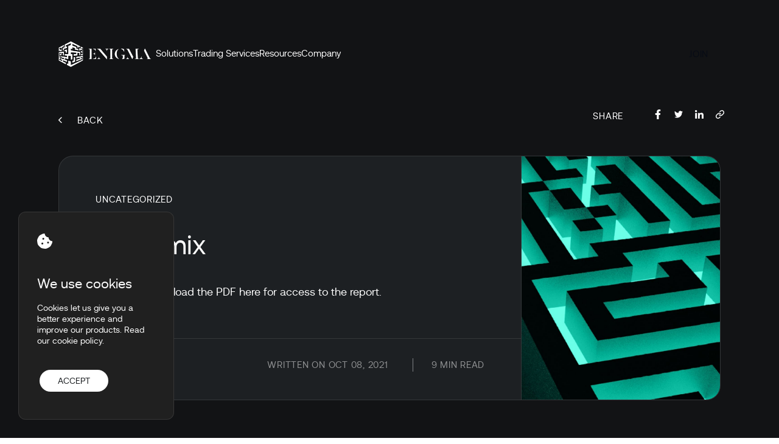

--- FILE ---
content_type: text/html; charset=UTF-8
request_url: https://enigma-securities.io/resources/general/alchemix/
body_size: 22120
content:
<!doctype html>
<html class="html wp-singular post-template-default single single-post postid-1288 single-format-standard wp-theme-pegasus" lang="en_US">
    <head>
        <meta charset="UTF-8" /><meta http-equiv="X-UA-Compatible" content="IE=edge"><meta name="viewport" content="width=device-width, initial-scale=1.0, maximum-scale=5.0, user-scalable=yes, minimal-ui"><meta name="format-detection" content="telephone=no"><meta name="apple-mobile-web-app-capable" content="yes"><meta name="mobile-web-app-capable" content="yes"><meta name='robots' content='index, follow, max-image-preview:large, max-snippet:-1, max-video-preview:-1' />
<link rel="apple-touch-icon" sizes="180x180" href="/apple-touch-icon.png"><link rel="icon" type="image/png" sizes="32x32" href="/favicon-32x32.png"><link rel="icon" type="image/png" sizes="16x16" href="/favicon-16x16.png"><link rel="mask-icon" href="/safari-pinned-tab.svg" color="#32E0C5"><meta name="msapplication-TileColor" content="#32E0C5"><meta name="theme-color" content="#080C16">
	<!-- This site is optimized with the Yoast SEO plugin v21.6 - https://yoast.com/wordpress/plugins/seo/ -->
	<title>Alchemix - Enigma</title>
	<link rel="canonical" href="https://enigma-securities.io/resources/general/alchemix/" />
	<meta property="og:locale" content="en_US" />
	<meta property="og:type" content="article" />
	<meta property="og:title" content="Alchemix - Enigma" />
	<meta property="og:url" content="https://enigma-securities.io/resources/general/alchemix/" />
	<meta property="og:site_name" content="Enigma" />
	<meta property="article:published_time" content="2021-10-08T03:35:51+00:00" />
	<meta property="article:modified_time" content="2023-06-19T14:32:39+00:00" />
	<meta name="author" content="Max Shepley" />
	<meta name="twitter:card" content="summary_large_image" />
	<meta name="twitter:label1" content="Written by" />
	<meta name="twitter:data1" content="Max Shepley" />
	<script type="application/ld+json" class="yoast-schema-graph">{"@context":"https://schema.org","@graph":[{"@type":"Article","@id":"https://enigma-securities.io/resources/general/alchemix/#article","isPartOf":{"@id":"https://enigma-securities.io/resources/general/alchemix/"},"author":{"name":"Max Shepley","@id":"https://enigma-securities.io/#/schema/person/acbfcb094ff22a875c69c99de7c7c1e4"},"headline":"Alchemix","datePublished":"2021-10-08T03:35:51+00:00","dateModified":"2023-06-19T14:32:39+00:00","mainEntityOfPage":{"@id":"https://enigma-securities.io/resources/general/alchemix/"},"wordCount":1,"commentCount":0,"publisher":{"@id":"https://enigma-securities.io/#organization"},"articleSection":["General"],"inLanguage":"en-US","potentialAction":[{"@type":"CommentAction","name":"Comment","target":["https://enigma-securities.io/resources/general/alchemix/#respond"]}]},{"@type":"WebPage","@id":"https://enigma-securities.io/resources/general/alchemix/","url":"https://enigma-securities.io/resources/general/alchemix/","name":"Alchemix - Enigma","isPartOf":{"@id":"https://enigma-securities.io/#website"},"datePublished":"2021-10-08T03:35:51+00:00","dateModified":"2023-06-19T14:32:39+00:00","breadcrumb":{"@id":"https://enigma-securities.io/resources/general/alchemix/#breadcrumb"},"inLanguage":"en-US","potentialAction":[{"@type":"ReadAction","target":["https://enigma-securities.io/resources/general/alchemix/"]}]},{"@type":"BreadcrumbList","@id":"https://enigma-securities.io/resources/general/alchemix/#breadcrumb","itemListElement":[{"@type":"ListItem","position":1,"name":"Home","item":"https://enigma-securities.io/"},{"@type":"ListItem","position":2,"name":"Alchemix"}]},{"@type":"WebSite","@id":"https://enigma-securities.io/#website","url":"https://enigma-securities.io/","name":"Enigma","description":"","publisher":{"@id":"https://enigma-securities.io/#organization"},"potentialAction":[{"@type":"SearchAction","target":{"@type":"EntryPoint","urlTemplate":"https://enigma-securities.io/?s={search_term_string}"},"query-input":"required name=search_term_string"}],"inLanguage":"en-US"},{"@type":"Organization","@id":"https://enigma-securities.io/#organization","name":"Enigma Securities","alternateName":"Enigma","url":"https://enigma-securities.io/","logo":{"@type":"ImageObject","inLanguage":"en-US","@id":"https://enigma-securities.io/#/schema/logo/image/","url":"https://enigma-securities.io/wp-content/uploads/2023/05/logomark-enigma-dark.png","contentUrl":"https://enigma-securities.io/wp-content/uploads/2023/05/logomark-enigma-dark.png","width":112,"height":112,"caption":"Enigma Securities"},"image":{"@id":"https://enigma-securities.io/#/schema/logo/image/"}},{"@type":"Person","@id":"https://enigma-securities.io/#/schema/person/acbfcb094ff22a875c69c99de7c7c1e4","name":"Max Shepley","image":{"@type":"ImageObject","inLanguage":"en-US","@id":"https://enigma-securities.io/#/schema/person/image/","url":"https://secure.gravatar.com/avatar/6e9a8651a7d93248fcb967d6d45a1a10eef58a1005d5ef25274ba4c3ac9f1a15?s=96&d=mm&r=g","contentUrl":"https://secure.gravatar.com/avatar/6e9a8651a7d93248fcb967d6d45a1a10eef58a1005d5ef25274ba4c3ac9f1a15?s=96&d=mm&r=g","caption":"Max Shepley"}}]}</script>
	<!-- / Yoast SEO plugin. -->


<link rel='dns-prefetch' href='//cdn.jsdelivr.net' />
<link rel='dns-prefetch' href='//unpkg.com' />
<link rel='dns-prefetch' href='//assets.calendly.com' />
<link rel='dns-prefetch' href='//use.fontawesome.com' />
<script type="application/ld+json">{"@context": "http://schema.org","@type": "Organization","address": {"@type": "PostalAddress","streetAddress": "6th Floor, 30 Panton Street","addressLocality": "","addressRegion": "London","addressCountry": "United Kingdom","postalCode": "SW1Y 4AJ"},"email": "","telephone": "","name": "Enigma Securities","url": "https://enigma-securities.io"}</script><script src="https://unpkg.com/es-module-shims@1.6.3/dist/es-module-shims.js"></script><script src="//unpkg.com/three@0.152.2/build/three.js"></script><script src="//unpkg.com/three-globe@2.27.2/dist/three-globe.min.js"></script><script type="importmap">{"imports": {"three": "https://unpkg.com/three@0.152.2/build/three.module.js","three/addons/": "https://unpkg.com/three@0.152.2/examples/jsm/controls/TrackballControls.js"}}</script><script type="module">import { TrackballControls } from '//unpkg.com/three/examples/jsm/controls/TrackballControls.js';THREE.TrackballControls = TrackballControls;</script><link rel="alternate" title="oEmbed (JSON)" type="application/json+oembed" href="https://enigma-securities.io/wp-json/oembed/1.0/embed?url=https%3A%2F%2Fenigma-securities.io%2Fresources%2Fgeneral%2Falchemix%2F" />
<link rel="alternate" title="oEmbed (XML)" type="text/xml+oembed" href="https://enigma-securities.io/wp-json/oembed/1.0/embed?url=https%3A%2F%2Fenigma-securities.io%2Fresources%2Fgeneral%2Falchemix%2F&#038;format=xml" />
<style id='wp-img-auto-sizes-contain-inline-css' type='text/css'>
img:is([sizes=auto i],[sizes^="auto," i]){contain-intrinsic-size:3000px 1500px}
/*# sourceURL=wp-img-auto-sizes-contain-inline-css */
</style>
<style id='classic-theme-styles-inline-css' type='text/css'>
/*! This file is auto-generated */
.wp-block-button__link{color:#fff;background-color:#32373c;border-radius:9999px;box-shadow:none;text-decoration:none;padding:calc(.667em + 2px) calc(1.333em + 2px);font-size:1.125em}.wp-block-file__button{background:#32373c;color:#fff;text-decoration:none}
/*# sourceURL=/wp-includes/css/classic-themes.min.css */
</style>
<link rel='stylesheet' id='contact-form-7-css' href='https://enigma-securities.io/wp-content/plugins/contact-form-7/includes/css/styles.css?ver=5.8.4' type='text/css' media='all' />
<link rel='stylesheet' id='IonIcons-css' href='//unpkg.com/ionicons@4.5.10-0/dist/css/ionicons.min.css?ver=2.0' type='text/css' media='all' />
<link rel='stylesheet' id='TelInputCSS-css' href='//cdn.jsdelivr.net/npm/intl-tel-input@18.1.1/build/css/intlTelInput.css?ver=2.0' type='text/css' media='all' />
<link rel='stylesheet' id='Main-css' href='https://enigma-securities.io/wp-content/themes/pegasus/dist/css/main.css?ver=2.0' type='text/css' media='all' />
<link rel='stylesheet' id='font-awesome-official-css' href='https://use.fontawesome.com/releases/v6.4.0/css/all.css' type='text/css' media='all' integrity="sha384-iw3OoTErCYJJB9mCa8LNS2hbsQ7M3C0EpIsO/H5+EGAkPGc6rk+V8i04oW/K5xq0" crossorigin="anonymous" />
<link rel='stylesheet' id='moove_gdpr_frontend-css' href='https://enigma-securities.io/wp-content/plugins/gdpr-cookie-compliance/dist/styles/gdpr-main-nf.css?ver=4.12.8' type='text/css' media='all' />
<style id='moove_gdpr_frontend-inline-css' type='text/css'>
				#moove_gdpr_cookie_modal .moove-gdpr-modal-content .moove-gdpr-tab-main h3.tab-title, 
				#moove_gdpr_cookie_modal .moove-gdpr-modal-content .moove-gdpr-tab-main span.tab-title,
				#moove_gdpr_cookie_modal .moove-gdpr-modal-content .moove-gdpr-modal-left-content #moove-gdpr-menu li a, 
				#moove_gdpr_cookie_modal .moove-gdpr-modal-content .moove-gdpr-modal-left-content #moove-gdpr-menu li button,
				#moove_gdpr_cookie_modal .moove-gdpr-modal-content .moove-gdpr-modal-left-content .moove-gdpr-branding-cnt a,
				#moove_gdpr_cookie_modal .moove-gdpr-modal-content .moove-gdpr-modal-footer-content .moove-gdpr-button-holder a.mgbutton, 
				#moove_gdpr_cookie_modal .moove-gdpr-modal-content .moove-gdpr-modal-footer-content .moove-gdpr-button-holder button.mgbutton,
				#moove_gdpr_cookie_modal .cookie-switch .cookie-slider:after, 
				#moove_gdpr_cookie_modal .cookie-switch .slider:after, 
				#moove_gdpr_cookie_modal .switch .cookie-slider:after, 
				#moove_gdpr_cookie_modal .switch .slider:after,
				#moove_gdpr_cookie_info_bar .moove-gdpr-info-bar-container .moove-gdpr-info-bar-content p, 
				#moove_gdpr_cookie_info_bar .moove-gdpr-info-bar-container .moove-gdpr-info-bar-content p a,
				#moove_gdpr_cookie_info_bar .moove-gdpr-info-bar-container .moove-gdpr-info-bar-content a.mgbutton, 
				#moove_gdpr_cookie_info_bar .moove-gdpr-info-bar-container .moove-gdpr-info-bar-content button.mgbutton,
				#moove_gdpr_cookie_modal .moove-gdpr-modal-content .moove-gdpr-tab-main .moove-gdpr-tab-main-content h1, 
				#moove_gdpr_cookie_modal .moove-gdpr-modal-content .moove-gdpr-tab-main .moove-gdpr-tab-main-content h2, 
				#moove_gdpr_cookie_modal .moove-gdpr-modal-content .moove-gdpr-tab-main .moove-gdpr-tab-main-content h3, 
				#moove_gdpr_cookie_modal .moove-gdpr-modal-content .moove-gdpr-tab-main .moove-gdpr-tab-main-content h4, 
				#moove_gdpr_cookie_modal .moove-gdpr-modal-content .moove-gdpr-tab-main .moove-gdpr-tab-main-content h5, 
				#moove_gdpr_cookie_modal .moove-gdpr-modal-content .moove-gdpr-tab-main .moove-gdpr-tab-main-content h6,
				#moove_gdpr_cookie_modal .moove-gdpr-modal-content.moove_gdpr_modal_theme_v2 .moove-gdpr-modal-title .tab-title,
				#moove_gdpr_cookie_modal .moove-gdpr-modal-content.moove_gdpr_modal_theme_v2 .moove-gdpr-tab-main h3.tab-title, 
				#moove_gdpr_cookie_modal .moove-gdpr-modal-content.moove_gdpr_modal_theme_v2 .moove-gdpr-tab-main span.tab-title,
				#moove_gdpr_cookie_modal .moove-gdpr-modal-content.moove_gdpr_modal_theme_v2 .moove-gdpr-branding-cnt a {
				 	font-weight: inherit				}
			#moove_gdpr_cookie_modal,#moove_gdpr_cookie_info_bar,.gdpr_cookie_settings_shortcode_content{font-family:inherit}#moove_gdpr_save_popup_settings_button{background-color:#373737;color:#fff}#moove_gdpr_save_popup_settings_button:hover{background-color:#000}#moove_gdpr_cookie_info_bar .moove-gdpr-info-bar-container .moove-gdpr-info-bar-content a.mgbutton,#moove_gdpr_cookie_info_bar .moove-gdpr-info-bar-container .moove-gdpr-info-bar-content button.mgbutton{background-color:#1d2023}#moove_gdpr_cookie_modal .moove-gdpr-modal-content .moove-gdpr-modal-footer-content .moove-gdpr-button-holder a.mgbutton,#moove_gdpr_cookie_modal .moove-gdpr-modal-content .moove-gdpr-modal-footer-content .moove-gdpr-button-holder button.mgbutton,.gdpr_cookie_settings_shortcode_content .gdpr-shr-button.button-green{background-color:#1d2023;border-color:#1d2023}#moove_gdpr_cookie_modal .moove-gdpr-modal-content .moove-gdpr-modal-footer-content .moove-gdpr-button-holder a.mgbutton:hover,#moove_gdpr_cookie_modal .moove-gdpr-modal-content .moove-gdpr-modal-footer-content .moove-gdpr-button-holder button.mgbutton:hover,.gdpr_cookie_settings_shortcode_content .gdpr-shr-button.button-green:hover{background-color:#fff;color:#1d2023}#moove_gdpr_cookie_modal .moove-gdpr-modal-content .moove-gdpr-modal-close i,#moove_gdpr_cookie_modal .moove-gdpr-modal-content .moove-gdpr-modal-close span.gdpr-icon{background-color:#1d2023;border:1px solid #1d2023}#moove_gdpr_cookie_info_bar span.change-settings-button.focus-g,#moove_gdpr_cookie_info_bar span.change-settings-button:focus,#moove_gdpr_cookie_info_bar button.change-settings-button.focus-g,#moove_gdpr_cookie_info_bar button.change-settings-button:focus{-webkit-box-shadow:0 0 1px 3px #1d2023;-moz-box-shadow:0 0 1px 3px #1d2023;box-shadow:0 0 1px 3px #1d2023}#moove_gdpr_cookie_modal .moove-gdpr-modal-content .moove-gdpr-modal-close i:hover,#moove_gdpr_cookie_modal .moove-gdpr-modal-content .moove-gdpr-modal-close span.gdpr-icon:hover,#moove_gdpr_cookie_info_bar span[data-href]>u.change-settings-button{color:#1d2023}#moove_gdpr_cookie_modal .moove-gdpr-modal-content .moove-gdpr-modal-left-content #moove-gdpr-menu li.menu-item-selected a span.gdpr-icon,#moove_gdpr_cookie_modal .moove-gdpr-modal-content .moove-gdpr-modal-left-content #moove-gdpr-menu li.menu-item-selected button span.gdpr-icon{color:inherit}#moove_gdpr_cookie_modal .moove-gdpr-modal-content .moove-gdpr-modal-left-content #moove-gdpr-menu li a span.gdpr-icon,#moove_gdpr_cookie_modal .moove-gdpr-modal-content .moove-gdpr-modal-left-content #moove-gdpr-menu li button span.gdpr-icon{color:inherit}#moove_gdpr_cookie_modal .gdpr-acc-link{line-height:0;font-size:0;color:transparent;position:absolute}#moove_gdpr_cookie_modal .moove-gdpr-modal-content .moove-gdpr-modal-close:hover i,#moove_gdpr_cookie_modal .moove-gdpr-modal-content .moove-gdpr-modal-left-content #moove-gdpr-menu li a,#moove_gdpr_cookie_modal .moove-gdpr-modal-content .moove-gdpr-modal-left-content #moove-gdpr-menu li button,#moove_gdpr_cookie_modal .moove-gdpr-modal-content .moove-gdpr-modal-left-content #moove-gdpr-menu li button i,#moove_gdpr_cookie_modal .moove-gdpr-modal-content .moove-gdpr-modal-left-content #moove-gdpr-menu li a i,#moove_gdpr_cookie_modal .moove-gdpr-modal-content .moove-gdpr-tab-main .moove-gdpr-tab-main-content a:hover,#moove_gdpr_cookie_info_bar.moove-gdpr-dark-scheme .moove-gdpr-info-bar-container .moove-gdpr-info-bar-content a.mgbutton:hover,#moove_gdpr_cookie_info_bar.moove-gdpr-dark-scheme .moove-gdpr-info-bar-container .moove-gdpr-info-bar-content button.mgbutton:hover,#moove_gdpr_cookie_info_bar.moove-gdpr-dark-scheme .moove-gdpr-info-bar-container .moove-gdpr-info-bar-content a:hover,#moove_gdpr_cookie_info_bar.moove-gdpr-dark-scheme .moove-gdpr-info-bar-container .moove-gdpr-info-bar-content button:hover,#moove_gdpr_cookie_info_bar.moove-gdpr-dark-scheme .moove-gdpr-info-bar-container .moove-gdpr-info-bar-content span.change-settings-button:hover,#moove_gdpr_cookie_info_bar.moove-gdpr-dark-scheme .moove-gdpr-info-bar-container .moove-gdpr-info-bar-content button.change-settings-button:hover,#moove_gdpr_cookie_info_bar.moove-gdpr-dark-scheme .moove-gdpr-info-bar-container .moove-gdpr-info-bar-content u.change-settings-button:hover,#moove_gdpr_cookie_info_bar span[data-href]>u.change-settings-button,#moove_gdpr_cookie_info_bar.moove-gdpr-dark-scheme .moove-gdpr-info-bar-container .moove-gdpr-info-bar-content a.mgbutton.focus-g,#moove_gdpr_cookie_info_bar.moove-gdpr-dark-scheme .moove-gdpr-info-bar-container .moove-gdpr-info-bar-content button.mgbutton.focus-g,#moove_gdpr_cookie_info_bar.moove-gdpr-dark-scheme .moove-gdpr-info-bar-container .moove-gdpr-info-bar-content a.focus-g,#moove_gdpr_cookie_info_bar.moove-gdpr-dark-scheme .moove-gdpr-info-bar-container .moove-gdpr-info-bar-content button.focus-g,#moove_gdpr_cookie_info_bar.moove-gdpr-dark-scheme .moove-gdpr-info-bar-container .moove-gdpr-info-bar-content a.mgbutton:focus,#moove_gdpr_cookie_info_bar.moove-gdpr-dark-scheme .moove-gdpr-info-bar-container .moove-gdpr-info-bar-content button.mgbutton:focus,#moove_gdpr_cookie_info_bar.moove-gdpr-dark-scheme .moove-gdpr-info-bar-container .moove-gdpr-info-bar-content a:focus,#moove_gdpr_cookie_info_bar.moove-gdpr-dark-scheme .moove-gdpr-info-bar-container .moove-gdpr-info-bar-content button:focus,#moove_gdpr_cookie_info_bar.moove-gdpr-dark-scheme .moove-gdpr-info-bar-container .moove-gdpr-info-bar-content span.change-settings-button.focus-g,span.change-settings-button:focus,button.change-settings-button.focus-g,button.change-settings-button:focus,#moove_gdpr_cookie_info_bar.moove-gdpr-dark-scheme .moove-gdpr-info-bar-container .moove-gdpr-info-bar-content u.change-settings-button.focus-g,#moove_gdpr_cookie_info_bar.moove-gdpr-dark-scheme .moove-gdpr-info-bar-container .moove-gdpr-info-bar-content u.change-settings-button:focus{color:#1d2023}#moove_gdpr_cookie_modal.gdpr_lightbox-hide{display:none}
/*# sourceURL=moove_gdpr_frontend-inline-css */
</style>
<link rel='stylesheet' id='font-awesome-official-v4shim-css' href='https://use.fontawesome.com/releases/v6.4.0/css/v4-shims.css' type='text/css' media='all' integrity="sha384-TjXU13dTMPo+5ZlOUI1IGXvpmajjoetPqbUJqTx+uZ1bGwylKHNEItuVe/mg/H6l" crossorigin="anonymous" />
<script type="text/javascript" src="https://enigma-securities.io/wp-includes/js/jquery/jquery.min.js?ver=3.7.1" id="jquery-core-js"></script>
<script type="text/javascript" src="https://enigma-securities.io/wp-includes/js/jquery/jquery-migrate.min.js?ver=3.4.1" id="jquery-migrate-js"></script>
<link rel="https://api.w.org/" href="https://enigma-securities.io/wp-json/" /><link rel="alternate" title="JSON" type="application/json" href="https://enigma-securities.io/wp-json/wp/v2/posts/1288" /><link rel="EditURI" type="application/rsd+xml" title="RSD" href="https://enigma-securities.io/xmlrpc.php?rsd" />
<link rel='shortlink' href='https://enigma-securities.io/?p=1288' />
<link rel="preload" href="https://enigma-securities.io/wp-content/themes/pegasus/dist/fonts/aeonik-bold.woff2" as="font" type="font/woff2" crossorigin="anonymous"><link rel="preload" href="https://enigma-securities.io/wp-content/themes/pegasus/dist/fonts/aeonik-regular.woff2" as="font" type="font/woff2" crossorigin="anonymous"><link rel="preload" href="https://enigma-securities.io/wp-content/themes/pegasus/dist/fonts/aeonik-regularitalic.woff2" as="font" type="font/woff2" crossorigin="anonymous"><link rel="icon" href="https://enigma-securities.io/wp-content/uploads/2023/05/Enigma-Favicon.png" sizes="32x32" />
<link rel="icon" href="https://enigma-securities.io/wp-content/uploads/2023/05/Enigma-Favicon.png" sizes="192x192" />
<link rel="apple-touch-icon" href="https://enigma-securities.io/wp-content/uploads/2023/05/Enigma-Favicon.png" />
<meta name="msapplication-TileImage" content="https://enigma-securities.io/wp-content/uploads/2023/05/Enigma-Favicon.png" />
<!-- Google Tag Manager -->
<script>(function(w,d,s,l,i){w[l]=w[l]||[];w[l].push({'gtm.start':
new Date().getTime(),event:'gtm.js'});var f=d.getElementsByTagName(s)[0],
j=d.createElement(s),dl=l!='dataLayer'?'&l='+l:'';j.async=true;j.src=
'https://www.googletagmanager.com/gtm.js?id='+i+dl;f.parentNode.insertBefore(j,f);
})(window,document,'script','dataLayer','GTM-NR9FZGJ');</script>
<!-- End Google Tag Manager -->
<meta name="google-site-verification" content="JZrj-bN2_PsHysSvL8ZzgRqc0C8J15m5z6goPZu_7aQ" />
    <style id='global-styles-inline-css' type='text/css'>
:root{--wp--preset--aspect-ratio--square: 1;--wp--preset--aspect-ratio--4-3: 4/3;--wp--preset--aspect-ratio--3-4: 3/4;--wp--preset--aspect-ratio--3-2: 3/2;--wp--preset--aspect-ratio--2-3: 2/3;--wp--preset--aspect-ratio--16-9: 16/9;--wp--preset--aspect-ratio--9-16: 9/16;--wp--preset--color--black: #000000;--wp--preset--color--cyan-bluish-gray: #abb8c3;--wp--preset--color--white: #ffffff;--wp--preset--color--pale-pink: #f78da7;--wp--preset--color--vivid-red: #cf2e2e;--wp--preset--color--luminous-vivid-orange: #ff6900;--wp--preset--color--luminous-vivid-amber: #fcb900;--wp--preset--color--light-green-cyan: #7bdcb5;--wp--preset--color--vivid-green-cyan: #00d084;--wp--preset--color--pale-cyan-blue: #8ed1fc;--wp--preset--color--vivid-cyan-blue: #0693e3;--wp--preset--color--vivid-purple: #9b51e0;--wp--preset--gradient--vivid-cyan-blue-to-vivid-purple: linear-gradient(135deg,rgb(6,147,227) 0%,rgb(155,81,224) 100%);--wp--preset--gradient--light-green-cyan-to-vivid-green-cyan: linear-gradient(135deg,rgb(122,220,180) 0%,rgb(0,208,130) 100%);--wp--preset--gradient--luminous-vivid-amber-to-luminous-vivid-orange: linear-gradient(135deg,rgb(252,185,0) 0%,rgb(255,105,0) 100%);--wp--preset--gradient--luminous-vivid-orange-to-vivid-red: linear-gradient(135deg,rgb(255,105,0) 0%,rgb(207,46,46) 100%);--wp--preset--gradient--very-light-gray-to-cyan-bluish-gray: linear-gradient(135deg,rgb(238,238,238) 0%,rgb(169,184,195) 100%);--wp--preset--gradient--cool-to-warm-spectrum: linear-gradient(135deg,rgb(74,234,220) 0%,rgb(151,120,209) 20%,rgb(207,42,186) 40%,rgb(238,44,130) 60%,rgb(251,105,98) 80%,rgb(254,248,76) 100%);--wp--preset--gradient--blush-light-purple: linear-gradient(135deg,rgb(255,206,236) 0%,rgb(152,150,240) 100%);--wp--preset--gradient--blush-bordeaux: linear-gradient(135deg,rgb(254,205,165) 0%,rgb(254,45,45) 50%,rgb(107,0,62) 100%);--wp--preset--gradient--luminous-dusk: linear-gradient(135deg,rgb(255,203,112) 0%,rgb(199,81,192) 50%,rgb(65,88,208) 100%);--wp--preset--gradient--pale-ocean: linear-gradient(135deg,rgb(255,245,203) 0%,rgb(182,227,212) 50%,rgb(51,167,181) 100%);--wp--preset--gradient--electric-grass: linear-gradient(135deg,rgb(202,248,128) 0%,rgb(113,206,126) 100%);--wp--preset--gradient--midnight: linear-gradient(135deg,rgb(2,3,129) 0%,rgb(40,116,252) 100%);--wp--preset--font-size--small: 13px;--wp--preset--font-size--medium: 20px;--wp--preset--font-size--large: 36px;--wp--preset--font-size--x-large: 42px;--wp--preset--spacing--20: 0.44rem;--wp--preset--spacing--30: 0.67rem;--wp--preset--spacing--40: 1rem;--wp--preset--spacing--50: 1.5rem;--wp--preset--spacing--60: 2.25rem;--wp--preset--spacing--70: 3.38rem;--wp--preset--spacing--80: 5.06rem;--wp--preset--shadow--natural: 6px 6px 9px rgba(0, 0, 0, 0.2);--wp--preset--shadow--deep: 12px 12px 50px rgba(0, 0, 0, 0.4);--wp--preset--shadow--sharp: 6px 6px 0px rgba(0, 0, 0, 0.2);--wp--preset--shadow--outlined: 6px 6px 0px -3px rgb(255, 255, 255), 6px 6px rgb(0, 0, 0);--wp--preset--shadow--crisp: 6px 6px 0px rgb(0, 0, 0);}:where(.is-layout-flex){gap: 0.5em;}:where(.is-layout-grid){gap: 0.5em;}body .is-layout-flex{display: flex;}.is-layout-flex{flex-wrap: wrap;align-items: center;}.is-layout-flex > :is(*, div){margin: 0;}body .is-layout-grid{display: grid;}.is-layout-grid > :is(*, div){margin: 0;}:where(.wp-block-columns.is-layout-flex){gap: 2em;}:where(.wp-block-columns.is-layout-grid){gap: 2em;}:where(.wp-block-post-template.is-layout-flex){gap: 1.25em;}:where(.wp-block-post-template.is-layout-grid){gap: 1.25em;}.has-black-color{color: var(--wp--preset--color--black) !important;}.has-cyan-bluish-gray-color{color: var(--wp--preset--color--cyan-bluish-gray) !important;}.has-white-color{color: var(--wp--preset--color--white) !important;}.has-pale-pink-color{color: var(--wp--preset--color--pale-pink) !important;}.has-vivid-red-color{color: var(--wp--preset--color--vivid-red) !important;}.has-luminous-vivid-orange-color{color: var(--wp--preset--color--luminous-vivid-orange) !important;}.has-luminous-vivid-amber-color{color: var(--wp--preset--color--luminous-vivid-amber) !important;}.has-light-green-cyan-color{color: var(--wp--preset--color--light-green-cyan) !important;}.has-vivid-green-cyan-color{color: var(--wp--preset--color--vivid-green-cyan) !important;}.has-pale-cyan-blue-color{color: var(--wp--preset--color--pale-cyan-blue) !important;}.has-vivid-cyan-blue-color{color: var(--wp--preset--color--vivid-cyan-blue) !important;}.has-vivid-purple-color{color: var(--wp--preset--color--vivid-purple) !important;}.has-black-background-color{background-color: var(--wp--preset--color--black) !important;}.has-cyan-bluish-gray-background-color{background-color: var(--wp--preset--color--cyan-bluish-gray) !important;}.has-white-background-color{background-color: var(--wp--preset--color--white) !important;}.has-pale-pink-background-color{background-color: var(--wp--preset--color--pale-pink) !important;}.has-vivid-red-background-color{background-color: var(--wp--preset--color--vivid-red) !important;}.has-luminous-vivid-orange-background-color{background-color: var(--wp--preset--color--luminous-vivid-orange) !important;}.has-luminous-vivid-amber-background-color{background-color: var(--wp--preset--color--luminous-vivid-amber) !important;}.has-light-green-cyan-background-color{background-color: var(--wp--preset--color--light-green-cyan) !important;}.has-vivid-green-cyan-background-color{background-color: var(--wp--preset--color--vivid-green-cyan) !important;}.has-pale-cyan-blue-background-color{background-color: var(--wp--preset--color--pale-cyan-blue) !important;}.has-vivid-cyan-blue-background-color{background-color: var(--wp--preset--color--vivid-cyan-blue) !important;}.has-vivid-purple-background-color{background-color: var(--wp--preset--color--vivid-purple) !important;}.has-black-border-color{border-color: var(--wp--preset--color--black) !important;}.has-cyan-bluish-gray-border-color{border-color: var(--wp--preset--color--cyan-bluish-gray) !important;}.has-white-border-color{border-color: var(--wp--preset--color--white) !important;}.has-pale-pink-border-color{border-color: var(--wp--preset--color--pale-pink) !important;}.has-vivid-red-border-color{border-color: var(--wp--preset--color--vivid-red) !important;}.has-luminous-vivid-orange-border-color{border-color: var(--wp--preset--color--luminous-vivid-orange) !important;}.has-luminous-vivid-amber-border-color{border-color: var(--wp--preset--color--luminous-vivid-amber) !important;}.has-light-green-cyan-border-color{border-color: var(--wp--preset--color--light-green-cyan) !important;}.has-vivid-green-cyan-border-color{border-color: var(--wp--preset--color--vivid-green-cyan) !important;}.has-pale-cyan-blue-border-color{border-color: var(--wp--preset--color--pale-cyan-blue) !important;}.has-vivid-cyan-blue-border-color{border-color: var(--wp--preset--color--vivid-cyan-blue) !important;}.has-vivid-purple-border-color{border-color: var(--wp--preset--color--vivid-purple) !important;}.has-vivid-cyan-blue-to-vivid-purple-gradient-background{background: var(--wp--preset--gradient--vivid-cyan-blue-to-vivid-purple) !important;}.has-light-green-cyan-to-vivid-green-cyan-gradient-background{background: var(--wp--preset--gradient--light-green-cyan-to-vivid-green-cyan) !important;}.has-luminous-vivid-amber-to-luminous-vivid-orange-gradient-background{background: var(--wp--preset--gradient--luminous-vivid-amber-to-luminous-vivid-orange) !important;}.has-luminous-vivid-orange-to-vivid-red-gradient-background{background: var(--wp--preset--gradient--luminous-vivid-orange-to-vivid-red) !important;}.has-very-light-gray-to-cyan-bluish-gray-gradient-background{background: var(--wp--preset--gradient--very-light-gray-to-cyan-bluish-gray) !important;}.has-cool-to-warm-spectrum-gradient-background{background: var(--wp--preset--gradient--cool-to-warm-spectrum) !important;}.has-blush-light-purple-gradient-background{background: var(--wp--preset--gradient--blush-light-purple) !important;}.has-blush-bordeaux-gradient-background{background: var(--wp--preset--gradient--blush-bordeaux) !important;}.has-luminous-dusk-gradient-background{background: var(--wp--preset--gradient--luminous-dusk) !important;}.has-pale-ocean-gradient-background{background: var(--wp--preset--gradient--pale-ocean) !important;}.has-electric-grass-gradient-background{background: var(--wp--preset--gradient--electric-grass) !important;}.has-midnight-gradient-background{background: var(--wp--preset--gradient--midnight) !important;}.has-small-font-size{font-size: var(--wp--preset--font-size--small) !important;}.has-medium-font-size{font-size: var(--wp--preset--font-size--medium) !important;}.has-large-font-size{font-size: var(--wp--preset--font-size--large) !important;}.has-x-large-font-size{font-size: var(--wp--preset--font-size--x-large) !important;}
/*# sourceURL=global-styles-inline-css */
</style>
</head>

    <body>
        <!-- Google Tag Manager (noscript) -->
<noscript><iframe src="https://www.googletagmanager.com/ns.html?id=GTM-NR9FZGJ"
height="0" width="0" style="display:none;visibility:hidden"></iframe></noscript>
<!-- End Google Tag Manager (noscript) -->
        <header id="page-header" class="relative z-[5000]">
                                            <div 
    id="page-nav-container"
    x-data="navigation()"
    @scroll.window="menuScrolling(), megamenu = null, open = null"
    @click.away="(megamenu = null, open = null)"
    class="Navigation fixed w-full"
    :class="mobMenuOpen && isMobile ? '' : 'transform transition ease-in-out duration-1000'"
>

    <div x-cloak class="relative z-50">

        <div x-ref="navBar" class="Navigation__bar relative transition-all ease-in-out duration-300"
        :class="[((!mobMenuOpen && scrolled) ? 'style--dark scrolled py-7 md:pt-5 md:pb-5' : 'style--light py-7 md:pt-16 md:pb-14'), (mobMenuOpen && isMobile ? 'style--dark mobile--open' : '')]"
        >

            <div class="nav-container flex justify-between items-center gap-12">

                <div>
                    <a href="https://enigma-securities.io" class="block h-9 md:h-11 w-32 md:w-40">
                        <span class="sr-only">Enigma</span>
                                                    <img src="https://enigma-securities.io/wp-content/uploads/2023/05/logo-enigma-light-150x84.png" data-src="https://enigma-securities.io/wp-content/uploads/2023/05/logo-enigma-light.png" width="155" height="42" class="h-full w-auto lazy" alt="logo-enigma-light" data-srcset="https://enigma-securities.io/wp-content/uploads/2023/05/logo-enigma-light-300x81.png 300w, https://enigma-securities.io/wp-content/uploads/2023/05/logo-enigma-light.png 310w" data-sizes="(min-width: 1199px) 310px, (min-width: 992px) 310px, (min-width: 767px) 300px, (min-width: 375px) 100vw" :class="(scrolled || mobMenuOpen) ? 'hidden' : ''"  />
                                                <img src="https://enigma-securities.io/wp-content/uploads/2023/05/logo-enigma-dark-150x84.png" data-src="https://enigma-securities.io/wp-content/uploads/2023/05/logo-enigma-dark.png" width="155" height="42" class="h-full w-auto lazy" alt="logo-enigma-dark" data-srcset="https://enigma-securities.io/wp-content/uploads/2023/05/logo-enigma-dark-300x81.png 300w, https://enigma-securities.io/wp-content/uploads/2023/05/logo-enigma-dark.png 310w" data-sizes="(min-width: 1199px) 310px, (min-width: 992px) 310px, (min-width: 767px) 300px, (min-width: 375px) 100vw" :class="(scrolled || mobMenuOpen) ? '' : 'hidden'"  />
                    </a>
                </div>

                <div class="md:hidden h-full justify-end">
                
                    <button @click="[(mobMenuOpen = !mobMenuOpen), (mobMenuOpen ? lockScroll() : unlockScroll()), (navZedTop())]"
                            type="button"
                            class="bg-transparent h-10 inline-flex items-center justify-center focus:outline-none text-4xl"
                            
                            :aria-expanded="mobMenuOpen"
                            aria-expanded="false">
                        <span class="sr-only">Open menu</span>
                        <span x-show="mobMenuOpen" x-cloak class="text-content-dark pr-2 pb-[3px] body-medium-semibold sr-only">Close</span>
                        <i class="icon transition ease-in-out duration-300"
                            :class="[(mobMenuOpen ? 'ion-md-close text-content-dark' : 'ion-ios-menu'), (scrolled ? '' : '')]"
                            tabindex="0"></i>
                    </button>

                </div>

                <nav class="Navigation__desktop-Menu hidden md:block">

    <div class="relative flex">

        <ul class="menu-links md:flex items-center gap-5 lg:gap-10">

                                                                <li class="relative">
                        <div>
                            <button type="button" class="desktop-menu-link relative overflow-hidden group !border-t-0"
                            @click="megamenu = '233', open = null, checkMegaPosition()">
                                <span class="block overflow-hidden h-6">
                                    <span class="flex items-center h-6 transform transition duration-300 ease-in-out opacity-100 group-hover:-translate-y-full group-hover:opacity-0">Solutions</span>
                                    <span class="flex items-center h-6 transform transition duration-300 ease-in-out opacity-0 group-hover:-translate-y-full group-hover:opacity-100">Solutions</span>
                                </span>
                            </button>
                            <div 
                                
                                class="mega-233 fixed lg:absolute transform left-0 lg:-left-8 md:flex items-start sm:w-full px-10 lg:px-0 lg:w-[796px]"
                                :class="(!mobMenuOpen && scrolled) ? 'top-[120%] pt-4' : 'top-[80%] lg:top-[120%]'"
                                >
                                <div x-data="{ activeMegaMenuItem: true }"
     x-show="megamenu === '233'"
     x-cloak
     x-transition:enter="transition ease-out duration-200"
     x-transition:enter-start="opacity-0"
     x-transition:enter-end="opacity-100"
     x-transition:leave="transition ease-in duration-150"
     x-transition:leave-start="opacity-100"
     x-transition:leave-end="opacity-0"
     @mouseleave="megamenu = null"
     class="Navigation__megaMenu relative w-full z-10 text-content-dark">

     <div class="bg-white/80 backdrop-blur-md shadow-lg rounded-lg overflow-hidden flex">

        <div class="py-5 flex-1">

                        <div class="px-5">
                <ul class="grid">
                                            <li>
                            <a href="https://enigma-securities.io/liquidity-solutions-enigma-x/" class="flex flex-col gap-3 p-5 rounded-lg bg-white/0 transition duration-500 ease-in-out group hover:bg-white">
                                                                    <div class="relative overflow-hidden h-[42px] w-[42px]">
                                                                                    <img src="https://enigma-securities.io/wp-content/uploads/2023/05/icon-liquidity.png" data-src="https://enigma-securities.io/wp-content/uploads/2023/05/icon-liquidity.png" width="87" height="87" class="object-cover w-full h-full absolute-center group-hover:opacity-0 transition-all duration-500 lazy" alt="icon-liquidity" data-sizes="(min-width: 1199px) 87px, (min-width: 992px) 87px, (min-width: 767px) 87px, (min-width: 375px) 100vw"  />
                                            <img src="https://enigma-securities.io/wp-content/uploads/2023/05/icon-liquidity-hover.png" data-src="https://enigma-securities.io/wp-content/uploads/2023/05/icon-liquidity-hover.png" width="87" height="87" class="object-cover w-full h-full absolute-center opacity-0 group-hover:opacity-100 transition-all duration-500 lazy" alt="icon-liquidity-hover" data-sizes="(min-width: 1199px) 87px, (min-width: 992px) 87px, (min-width: 767px) 87px, (min-width: 375px) 100vw"  />
                                                                            </div>
                                                                <h2 class="flex gap-4 justify-between"><span class="text-xl">Liquidity Solutions</span></h2>
                                <div class="body-small opacity-70">
                                    <p>Discover the products that make up Enigma’s institutional-grade liquidity, accessible 24/7/365 through multiple channels (Voice/GUI/API)</p>

                                </div>
                            </a>
                        </li>
                                    </ul>
            </div>
            
            
        </div>

                <div class="bg-white px-8 py-5 pb-10 w-1/2">
            <a href="https://enigma-securities.io/resources/weekly-spotlight/uk-regulatory-latest-sunaks-accelerator/" target="" class="grid gap-3 group">
                <h2 class="sub-header-small">Feature</h2>
                    
                <h3 class="heading-five mt-2 group-hover:underline">UK regulatory latest: Sunak’s accelerator</h3>
                                <div class="body-small opacity-70">
                    <p>We take a look at recent developments in the UK regulatory landscape in the light of a16z’s decision to open a London office.</p>

                </div>
                                <div class="mt-2"><span class="button-dark inline-block group-hover:text-content-dark"><span class="decoration-expanding-bg group-hover:bg-gradient-to-r from-brand-green to-[#98FFEF] group-hover:scale-110" aria-hidden="true"></span><span>Read Now</span></span></div>
            </a>
        </div>
        
     </div>

</div>                            </div>
                        </div>
                    </li>
                                                                                <li class="relative">
                        <div>
                            <button type="button" class="desktop-menu-link relative overflow-hidden group !border-t-0"
                            @click="megamenu = '234', open = null, checkMegaPosition()">
                                <span class="block overflow-hidden h-6">
                                    <span class="flex items-center h-6 transform transition duration-300 ease-in-out opacity-100 group-hover:-translate-y-full group-hover:opacity-0">Trading Services</span>
                                    <span class="flex items-center h-6 transform transition duration-300 ease-in-out opacity-0 group-hover:-translate-y-full group-hover:opacity-100">Trading Services</span>
                                </span>
                            </button>
                            <div 
                                
                                class="mega-234 fixed lg:absolute transform left-0 lg:-left-8 md:flex items-start sm:w-full px-10 lg:px-0 lg:w-[796px]"
                                :class="(!mobMenuOpen && scrolled) ? 'top-[120%] pt-4' : 'top-[80%] lg:top-[120%]'"
                                >
                                <div x-data="{ activeMegaMenuItem: true }"
     x-show="megamenu === '234'"
     x-cloak
     x-transition:enter="transition ease-out duration-200"
     x-transition:enter-start="opacity-0"
     x-transition:enter-end="opacity-100"
     x-transition:leave="transition ease-in duration-150"
     x-transition:leave-start="opacity-100"
     x-transition:leave-end="opacity-0"
     @mouseleave="megamenu = null"
     class="Navigation__megaMenu relative w-full z-10 text-content-dark">

     <div class="bg-white/80 backdrop-blur-md shadow-lg rounded-lg overflow-hidden flex">

        <div class="py-5 flex-1">

                        <div class="px-5">
                <ul class="grid">
                                            <li>
                            <a href="https://enigma-securities.io/otc" class="flex flex-col gap-3 p-5 rounded-lg bg-white/0 transition duration-500 ease-in-out group hover:bg-white">
                                                                <h2 class="flex gap-4 justify-between"><span class="text-xl">OTC Trading & Support</span></h2>
                                <div class="body-small opacity-70">
                                    <p>Available 24/7, connect with Enigma’s OTC trading desk for bespoke quotes, human execution, and a personalized trading experience via voice and chat.</p>

                                </div>
                            </a>
                        </li>
                                            <li>
                            <a href="https://enigma-securities.io/gui" class="flex flex-col gap-3 p-5 rounded-lg bg-white/0 transition duration-500 ease-in-out group hover:bg-white">
                                                                <h2 class="flex gap-4 justify-between"><span class="text-xl">GUI/Electronic Trading Platform </span></h2>
                                <div class="body-small opacity-70">
                                    <p>Access Enigma X and EXTP platforms and benefit from front-to-back digital-asset trading, curated news and insights via dedicated web-based portals.</p>

                                </div>
                            </a>
                        </li>
                                            <li>
                            <a href="https://enigma-securities.io/api" class="flex flex-col gap-3 p-5 rounded-lg bg-white/0 transition duration-500 ease-in-out group hover:bg-white">
                                                                <h2 class="flex gap-4 justify-between"><span class="text-xl">API</span></h2>
                                <div class="body-small opacity-70">
                                    <p>Leverage Enigma’s FIX, REST, and Websocket APIs to execute trading strategies, integrate deep liquidity pools, and stream live market data in a low-latency environment.</p>

                                </div>
                            </a>
                        </li>
                                    </ul>
            </div>
            
            
        </div>

                <div class="bg-white px-8 py-5 pb-10 w-1/2">
            <a href="https://calendly.com/enigma-demos/ex-30" target="_blank" class="grid gap-3 group">
                <h2 class="sub-header-small">Trade with Enigma</h2>
                                            <div class="overflow-hidden rounded-lg relative pb-[53%]">
                            <img src="https://enigma-securities.io/wp-content/uploads/2023/05/TS_Menu_Img-150x150.jpg" data-src="https://enigma-securities.io/wp-content/uploads/2023/05/TS_Menu_Img.jpg" width="1000" height="750" class="rounded-lg object-cover w-full h-full absolute-center transition duration-1000 ease-in-out scale-100 group-hover:scale-110 lazy" alt="TS_Menu_Img" data-srcset="https://enigma-securities.io/wp-content/uploads/2023/05/TS_Menu_Img-300x225.jpg 300w, https://enigma-securities.io/wp-content/uploads/2023/05/TS_Menu_Img-768x576.jpg 768w, https://enigma-securities.io/wp-content/uploads/2023/05/TS_Menu_Img.jpg 1000w" data-sizes="(min-width: 1199px) 1000px, (min-width: 992px) 768px, (min-width: 767px) 300px, (min-width: 375px) 100vw"  />
                        </div>
                    
                <h3 class="heading-five mt-2 group-hover:underline">Book a Demo</h3>
                                <div class="body-small opacity-70">
                    <p>Walk through how Enigma's clients access harmonized liquidity and enjoy a complete front-to-back trading experience, including execution, settlement, exposure management and an integrated research hub.</p>

                </div>
                                <div class="mt-2"><span class="button-dark inline-block group-hover:text-content-dark"><span class="decoration-expanding-bg group-hover:bg-gradient-to-r from-brand-green to-[#98FFEF] group-hover:scale-110" aria-hidden="true"></span><span>Book Now</span></span></div>
            </a>
        </div>
        
     </div>

</div>                            </div>
                        </div>
                    </li>
                                                                                <li class="relative">
                        <div>
                            <button type="button" class="desktop-menu-link relative overflow-hidden group !border-t-0"
                            @click="megamenu = '235', open = null, checkMegaPosition()">
                                <span class="block overflow-hidden h-6">
                                    <span class="flex items-center h-6 transform transition duration-300 ease-in-out opacity-100 group-hover:-translate-y-full group-hover:opacity-0">Resources</span>
                                    <span class="flex items-center h-6 transform transition duration-300 ease-in-out opacity-0 group-hover:-translate-y-full group-hover:opacity-100">Resources</span>
                                </span>
                            </button>
                            <div 
                                
                                class="mega-235 fixed lg:absolute transform left-0 lg:-left-8 md:flex items-start sm:w-full px-10 lg:px-0 lg:w-[796px]"
                                :class="(!mobMenuOpen && scrolled) ? 'top-[120%] pt-4' : 'top-[80%] lg:top-[120%]'"
                                >
                                <div x-data="{ activeMegaMenuItem: true }"
     x-show="megamenu === '235'"
     x-cloak
     x-transition:enter="transition ease-out duration-200"
     x-transition:enter-start="opacity-0"
     x-transition:enter-end="opacity-100"
     x-transition:leave="transition ease-in duration-150"
     x-transition:leave-start="opacity-100"
     x-transition:leave-end="opacity-0"
     @mouseleave="megamenu = null"
     class="Navigation__megaMenu relative w-full z-10 text-content-dark">

     <div class="bg-white/80 backdrop-blur-md shadow-lg rounded-lg overflow-hidden flex">

        <div class="py-5 flex-1">

                        <div class="px-5">
                <ul class="grid">
                                            <li>
                            <a href="https://enigma-securities.io/research-insights/" class="flex flex-col gap-3 p-5 rounded-lg bg-white/0 transition duration-500 ease-in-out group hover:bg-white">
                                                                <h2 class="flex gap-4 justify-between"><span class="text-xl">Research & Insights</span></h2>
                                <div class="body-small opacity-70">
                                    <p>Access comprehensive market reports and real-time intelligence at the macro, sector and protocol level.</p>

                                </div>
                            </a>
                        </li>
                                    </ul>
            </div>
            
                        <div class="border-t border-page-dark/10 pt-5 mt-5 px-5">
                <h2 class="sub-header-small mb-2 px-5">Topics</h2>                <ul class="grid">

                                            <li>
                            <a href="https://enigma-securities.io/research-insights/#weekly-spotlight" class="block text-lg rounded-lg px-5 py-2.5 bg-white/0 transition duration-500 ease-in-out  hover:bg-white">
                                Weekly Spotlight
                            </a>
                        </li>
                                            <li>
                            <a href="https://enigma-securities.io/research-insights/#special-reports" class="block text-lg rounded-lg px-5 py-2.5 bg-white/0 transition duration-500 ease-in-out  hover:bg-white">
                                Special Reports
                            </a>
                        </li>
                                    </ul>
            </div>
            
        </div>

                <div class="bg-white px-8 py-5 pb-10 w-1/2">
            <a href="https://enigma-securities.io/resources/weekly-spotlight/crv-aave-and-collateralisation/" target="" class="grid gap-3 group">
                <h2 class="sub-header-small">Feature</h2>
                                            <div class="overflow-hidden rounded-lg relative pb-[53%]">
                            <img src="https://enigma-securities.io/wp-content/uploads/2023/05/mega-menu-placeholder-150x150.jpg" data-src="https://enigma-securities.io/wp-content/uploads/2023/05/mega-menu-placeholder.jpg" width="656" height="400" class="rounded-lg object-cover w-full h-full absolute-center transition duration-1000 ease-in-out scale-100 group-hover:scale-110 lazy" alt="mega-menu-placeholder" data-srcset="https://enigma-securities.io/wp-content/uploads/2023/05/mega-menu-placeholder-300x183.jpg 300w, https://enigma-securities.io/wp-content/uploads/2023/05/mega-menu-placeholder.jpg 656w" data-sizes="(min-width: 1199px) 656px, (min-width: 992px) 656px, (min-width: 767px) 300px, (min-width: 375px) 100vw"  />
                        </div>
                    
                <h3 class="heading-five mt-2 group-hover:underline">CRV, Aave and Collateralisation</h3>
                                <div class="mt-2"><span class="button-dark inline-block group-hover:text-content-dark"><span class="decoration-expanding-bg group-hover:bg-gradient-to-r from-brand-green to-[#98FFEF] group-hover:scale-110" aria-hidden="true"></span><span>Read Now</span></span></div>
            </a>
        </div>
        
     </div>

</div>                            </div>
                        </div>
                    </li>
                                                                                <li class="relative">
                        <div>
                            <button type="button" class="desktop-menu-link relative overflow-hidden group !border-t-0"
                            @click="megamenu = '236', open = null, checkMegaPosition()">
                                <span class="block overflow-hidden h-6">
                                    <span class="flex items-center h-6 transform transition duration-300 ease-in-out opacity-100 group-hover:-translate-y-full group-hover:opacity-0">Company</span>
                                    <span class="flex items-center h-6 transform transition duration-300 ease-in-out opacity-0 group-hover:-translate-y-full group-hover:opacity-100">Company</span>
                                </span>
                            </button>
                            <div 
                                
                                class="mega-236 fixed lg:absolute transform left-0 lg:-left-8 md:flex items-start sm:w-full px-10 lg:px-0 lg:w-[796px]"
                                :class="(!mobMenuOpen && scrolled) ? 'top-[120%] pt-4' : 'top-[80%] lg:top-[120%]'"
                                >
                                <div x-data="{ activeMegaMenuItem: true }"
     x-show="megamenu === '236'"
     x-cloak
     x-transition:enter="transition ease-out duration-200"
     x-transition:enter-start="opacity-0"
     x-transition:enter-end="opacity-100"
     x-transition:leave="transition ease-in duration-150"
     x-transition:leave-start="opacity-100"
     x-transition:leave-end="opacity-0"
     @mouseleave="megamenu = null"
     class="Navigation__megaMenu relative w-full z-10 text-content-dark">

     <div class="bg-white/80 backdrop-blur-md shadow-lg rounded-lg overflow-hidden flex">

        <div class="py-5 flex-1">

                        <div class="px-5">
                <ul class="grid">
                                            <li>
                            <a href="https://enigma-securities.io/about-us/" class="flex flex-col gap-3 p-5 rounded-lg bg-white/0 transition duration-500 ease-in-out group hover:bg-white">
                                                                <h2 class="flex gap-4 justify-between"><span class="text-xl">About us</span></h2>
                                <div class="body-small opacity-70">
                                    <p>Enigma has been offering clients best-in-class technology and services as a Digital Assets provider since 2017. Find out more.</p>

                                </div>
                            </a>
                        </li>
                                            <li>
                            <a href="https://enigma-securities.io/careers/" class="flex flex-col gap-3 p-5 rounded-lg bg-white/0 transition duration-500 ease-in-out group hover:bg-white">
                                                                <h2 class="flex gap-4 justify-between"><span class="text-xl">Careers</span><span class="inline-block rounded-sm bg-brand-green body-extra-small uppercase self-start px-2 py-1">Currently hiring</span></h2>
                                <div class="body-small opacity-70">
                                    <p>Join a dynamic team dedicated to providing cutting-edge solutions in the fast-evolving world of Digital Assets. Check Enigma’s current job openings.</p>

                                </div>
                            </a>
                        </li>
                                            <li>
                            <a href="https://enigma-securities.io/press/" class="flex flex-col gap-3 p-5 rounded-lg bg-white/0 transition duration-500 ease-in-out group hover:bg-white">
                                                                <h2 class="flex gap-4 justify-between"><span class="text-xl">Press</span></h2>
                                <div class="body-small opacity-70">
                                    <p>Stay up-to-date with Enigma’s latest developments, press releases, and media coverage.</p>

                                </div>
                            </a>
                        </li>
                                    </ul>
            </div>
            
                        <div class=" px-5">
                                <ul class="grid">

                                    </ul>
            </div>
            
        </div>

                <div class="bg-white px-8 py-5 pb-10 w-1/2">
            <a href="https://enigma-securities.io/onboarding/" target="" class="grid gap-3 group">
                <h2 class="sub-header-small">Trade with Enigma</h2>
                                            <div class="overflow-hidden rounded-lg relative pb-[53%]">
                            <img src="https://enigma-securities.io/wp-content/uploads/2023/05/mega-menu-placeholder-150x150.jpg" data-src="https://enigma-securities.io/wp-content/uploads/2023/05/mega-menu-placeholder.jpg" width="656" height="400" class="rounded-lg object-cover w-full h-full absolute-center transition duration-1000 ease-in-out scale-100 group-hover:scale-110 lazy" alt="mega-menu-placeholder" data-srcset="https://enigma-securities.io/wp-content/uploads/2023/05/mega-menu-placeholder-300x183.jpg 300w, https://enigma-securities.io/wp-content/uploads/2023/05/mega-menu-placeholder.jpg 656w" data-sizes="(min-width: 1199px) 656px, (min-width: 992px) 656px, (min-width: 767px) 300px, (min-width: 375px) 100vw"  />
                        </div>
                    
                <h3 class="heading-five mt-2 group-hover:underline">Begin Onboarding</h3>
                                <div class="mt-2"><span class="button-dark inline-block group-hover:text-content-dark"><span class="decoration-expanding-bg group-hover:bg-gradient-to-r from-brand-green to-[#98FFEF] group-hover:scale-110" aria-hidden="true"></span><span>Start your onboarding</span></span></div>
            </a>
        </div>
        
     </div>

</div>                            </div>
                        </div>
                    </li>
                            
        </ul>

    </div>

</nav>

<div class="hidden md:flex ml-auto">
                    <div>
            <div class="btn-container cursor-pointer" @click="$dispatch('open-modal')"
                 :class="(scrolled || megamenu !== null ? '' : '')">
                <button class="desktop-menu-button group button-light" id="contact-modal" :class="(scrolled) ? 'button-dark' : 'button-light'"><span class="decoration-expanding-bg" aria-hidden="true"></span><span>Join</span></button>
            </div>
        </div>
    </div>


            </div>

        </div>

    </div>

    <div x-cloak x-show="mobMenuOpen"
     x-transition:enter="transition ease-out duration-200"
     x-transition:enter-start="opacity-0"
     x-transition:enter-end="opacity-1"
     x-transition:leave="transition ease-in duration-150"
     x-transition:leave-start="opacity-1"
     x-transition:leave-end="opacity-0"
     class="Navigation__mobile-Menu fixed transform inset-0 md:hidden z-10 bg-white/80 backdrop-blur-md shadow-sm">
    <div class="relative w-full h-full pt-24">

        <div class="w-full h-full container overflow-auto flex flex-col pt-20 pb-40">

            <ul class="grid gap-5">
                                                                                <li class="relative">
                            <button type="button" class="mobile-menu-link relative group flex gap-5 items-center w-full"
                                    @click="megamenu === '233' ? megamenu = null : megamenu = '233', mobMegaMenuOpen = true, open = null"
                                    >
                                    <span>Solutions</span>
                                    <svg xmlns="http://www.w3.org/2000/svg" width="14.278" height="8.139" viewBox="0 0 14.278 8.139" class="transform transition duration-300 ease-in-out" :class="megamenu === '233' ? 'rotate-180' : ''">
                                    <path id="Path_16702" data-name="Path 16702" d="M144.831,1007.078l5.725,5.725,5.725-5.725" transform="translate(-143.417 -1005.663)" fill="none" stroke="#121315" stroke-linecap="round" stroke-linejoin="round" stroke-width="2"/>
                                    </svg>
                            </button>
                            <div x-cloak x-show="megamenu === '233'" x-collapse class="transform flex items-start">
                                <div x-data="{ activeMegaMenuItem: true }"
     class="Navigation__megaMenu relative transform w-full z-10">

     <div class="grid gap-2 py-5">

        <div class="grid gap-2">

                        <div class="">
                <ul class="grid gap-2">
                                            <li>
                            <a href="https://enigma-securities.io/liquidity-solutions-enigma-x/" class="block bg-white p-5 rounded-lg">
                                                                    <div class="relative overflow-hidden h-[42px] w-[42px]">
                                        <img src="https://enigma-securities.io/wp-content/uploads/2023/05/icon-liquidity.png" data-src="https://enigma-securities.io/wp-content/uploads/2023/05/icon-liquidity.png" width="87" height="87" class="object-cover w-full h-full absolute-center lazy" alt="icon-liquidity" data-sizes="(min-width: 1199px) 87px, (min-width: 992px) 87px, (min-width: 767px) 87px, (min-width: 375px) 100vw"  />
                                    </div>
                                                                <h2 class="flex gap-4 justify-between"><span class="text-xl">Liquidity Solutions</span></h2>
                                <div class="body-small opacity-70">
                                    <p>Discover the products that make up Enigma’s institutional-grade liquidity, accessible 24/7/365 through multiple channels (Voice/GUI/API)</p>

                                </div>
                            </a>
                        </li>
                                    </ul>
            </div>
            
            
        </div>

                <div class="">
            <a href="https://enigma-securities.io/resources/weekly-spotlight/uk-regulatory-latest-sunaks-accelerator/" target="" class="grid gap-3 bg-white p-5 rounded-lg">
               <h2 class="sub-header-small">Feature</h2>
                    
                <h3 class="heading-five mt-2 group-hover:underline">UK regulatory latest: Sunak’s accelerator</h3>
                                <div class="body-small opacity-70">
                    <p>We take a look at recent developments in the UK regulatory landscape in the light of a16z’s decision to open a London office.</p>

                </div>
                                <div class="mt-2"><span class="button-dark inline-block group-hover:text-content-dark"><span class="decoration-expanding-bg group-hover:bg-gradient-to-r from-brand-green to-[#98FFEF] group-hover:scale-110" aria-hidden="true"></span><span>Read Now</span></span></div>
            </a>
        </div>
        
     </div>

</div>                            </div>
                        </li>
                                                                                                    <li class="relative">
                            <button type="button" class="mobile-menu-link relative group flex gap-5 items-center w-full"
                                    @click="megamenu === '234' ? megamenu = null : megamenu = '234', mobMegaMenuOpen = true, open = null"
                                    >
                                    <span>Trading Services</span>
                                    <svg xmlns="http://www.w3.org/2000/svg" width="14.278" height="8.139" viewBox="0 0 14.278 8.139" class="transform transition duration-300 ease-in-out" :class="megamenu === '234' ? 'rotate-180' : ''">
                                    <path id="Path_16702" data-name="Path 16702" d="M144.831,1007.078l5.725,5.725,5.725-5.725" transform="translate(-143.417 -1005.663)" fill="none" stroke="#121315" stroke-linecap="round" stroke-linejoin="round" stroke-width="2"/>
                                    </svg>
                            </button>
                            <div x-cloak x-show="megamenu === '234'" x-collapse class="transform flex items-start">
                                <div x-data="{ activeMegaMenuItem: true }"
     class="Navigation__megaMenu relative transform w-full z-10">

     <div class="grid gap-2 py-5">

        <div class="grid gap-2">

                        <div class="">
                <ul class="grid gap-2">
                                            <li>
                            <a href="https://enigma-securities.io/otc" class="block bg-white p-5 rounded-lg">
                                                                <h2 class="flex gap-4 justify-between"><span class="text-xl">OTC Trading & Support</span></h2>
                                <div class="body-small opacity-70">
                                    <p>Available 24/7, connect with Enigma’s OTC trading desk for bespoke quotes, human execution, and a personalized trading experience via voice and chat.</p>

                                </div>
                            </a>
                        </li>
                                            <li>
                            <a href="https://enigma-securities.io/gui" class="block bg-white p-5 rounded-lg">
                                                                <h2 class="flex gap-4 justify-between"><span class="text-xl">GUI/Electronic Trading Platform </span></h2>
                                <div class="body-small opacity-70">
                                    <p>Access Enigma X and EXTP platforms and benefit from front-to-back digital-asset trading, curated news and insights via dedicated web-based portals.</p>

                                </div>
                            </a>
                        </li>
                                            <li>
                            <a href="https://enigma-securities.io/api" class="block bg-white p-5 rounded-lg">
                                                                <h2 class="flex gap-4 justify-between"><span class="text-xl">API</span></h2>
                                <div class="body-small opacity-70">
                                    <p>Leverage Enigma’s FIX, REST, and Websocket APIs to execute trading strategies, integrate deep liquidity pools, and stream live market data in a low-latency environment.</p>

                                </div>
                            </a>
                        </li>
                                    </ul>
            </div>
            
            
        </div>

                <div class="">
            <a href="https://calendly.com/enigma-demos/ex-30" target="_blank" class="grid gap-3 bg-white p-5 rounded-lg">
               <h2 class="sub-header-small">Trade with Enigma</h2>
                                            <div class="overflow-hidden rounded-lg relative pb-[53%]">
                            <img src="https://enigma-securities.io/wp-content/uploads/2023/05/TS_Menu_Img-150x150.jpg" data-src="https://enigma-securities.io/wp-content/uploads/2023/05/TS_Menu_Img.jpg" width="1000" height="750" class="rounded-lg object-cover w-full h-full absolute-center transition duration-1000 ease-in-out scale-100 group-hover:scale-110 lazy" alt="TS_Menu_Img" data-srcset="https://enigma-securities.io/wp-content/uploads/2023/05/TS_Menu_Img-300x225.jpg 300w, https://enigma-securities.io/wp-content/uploads/2023/05/TS_Menu_Img-768x576.jpg 768w, https://enigma-securities.io/wp-content/uploads/2023/05/TS_Menu_Img.jpg 1000w" data-sizes="(min-width: 1199px) 1000px, (min-width: 992px) 768px, (min-width: 767px) 300px, (min-width: 375px) 100vw"  />
                        </div>
                    
                <h3 class="heading-five mt-2 group-hover:underline">Book a Demo</h3>
                                <div class="body-small opacity-70">
                    <p>Walk through how Enigma's clients access harmonized liquidity and enjoy a complete front-to-back trading experience, including execution, settlement, exposure management and an integrated research hub.</p>

                </div>
                                <div class="mt-2"><span class="button-dark inline-block group-hover:text-content-dark"><span class="decoration-expanding-bg group-hover:bg-gradient-to-r from-brand-green to-[#98FFEF] group-hover:scale-110" aria-hidden="true"></span><span>Book Now</span></span></div>
            </a>
        </div>
        
     </div>

</div>                            </div>
                        </li>
                                                                                                    <li class="relative">
                            <button type="button" class="mobile-menu-link relative group flex gap-5 items-center w-full"
                                    @click="megamenu === '235' ? megamenu = null : megamenu = '235', mobMegaMenuOpen = true, open = null"
                                    >
                                    <span>Resources</span>
                                    <svg xmlns="http://www.w3.org/2000/svg" width="14.278" height="8.139" viewBox="0 0 14.278 8.139" class="transform transition duration-300 ease-in-out" :class="megamenu === '235' ? 'rotate-180' : ''">
                                    <path id="Path_16702" data-name="Path 16702" d="M144.831,1007.078l5.725,5.725,5.725-5.725" transform="translate(-143.417 -1005.663)" fill="none" stroke="#121315" stroke-linecap="round" stroke-linejoin="round" stroke-width="2"/>
                                    </svg>
                            </button>
                            <div x-cloak x-show="megamenu === '235'" x-collapse class="transform flex items-start">
                                <div x-data="{ activeMegaMenuItem: true }"
     class="Navigation__megaMenu relative transform w-full z-10">

     <div class="grid gap-2 py-5">

        <div class="grid gap-2">

                        <div class="">
                <ul class="grid gap-2">
                                            <li>
                            <a href="https://enigma-securities.io/research-insights/" class="block bg-white p-5 rounded-lg">
                                                                <h2 class="flex gap-4 justify-between"><span class="text-xl">Research & Insights</span></h2>
                                <div class="body-small opacity-70">
                                    <p>Access comprehensive market reports and real-time intelligence at the macro, sector and protocol level.</p>

                                </div>
                            </a>
                        </li>
                                    </ul>
            </div>
            
                        <div class="">
                <ul class="grid gap-2">

                                            <li>
                            <a href="https://enigma-securities.io/research-insights/#weekly-spotlight" class="block bg-white p-5 rounded-lg text-lg">
                                Weekly Spotlight
                            </a>
                        </li>
                                            <li>
                            <a href="https://enigma-securities.io/research-insights/#special-reports" class="block bg-white p-5 rounded-lg text-lg">
                                Special Reports
                            </a>
                        </li>
                                    </ul>
            </div>
            
        </div>

                <div class="">
            <a href="https://enigma-securities.io/resources/weekly-spotlight/crv-aave-and-collateralisation/" target="" class="grid gap-3 bg-white p-5 rounded-lg">
               <h2 class="sub-header-small">Feature</h2>
                                            <div class="overflow-hidden rounded-lg relative pb-[53%]">
                            <img src="https://enigma-securities.io/wp-content/uploads/2023/05/mega-menu-placeholder-150x150.jpg" data-src="https://enigma-securities.io/wp-content/uploads/2023/05/mega-menu-placeholder.jpg" width="656" height="400" class="rounded-lg object-cover w-full h-full absolute-center transition duration-1000 ease-in-out scale-100 group-hover:scale-110 lazy" alt="mega-menu-placeholder" data-srcset="https://enigma-securities.io/wp-content/uploads/2023/05/mega-menu-placeholder-300x183.jpg 300w, https://enigma-securities.io/wp-content/uploads/2023/05/mega-menu-placeholder.jpg 656w" data-sizes="(min-width: 1199px) 656px, (min-width: 992px) 656px, (min-width: 767px) 300px, (min-width: 375px) 100vw"  />
                        </div>
                    
                <h3 class="heading-five mt-2 group-hover:underline">CRV, Aave and Collateralisation</h3>
                                <div class="mt-2"><span class="button-dark inline-block group-hover:text-content-dark"><span class="decoration-expanding-bg group-hover:bg-gradient-to-r from-brand-green to-[#98FFEF] group-hover:scale-110" aria-hidden="true"></span><span>Read Now</span></span></div>
            </a>
        </div>
        
     </div>

</div>                            </div>
                        </li>
                                                                                                    <li class="relative">
                            <button type="button" class="mobile-menu-link relative group flex gap-5 items-center w-full"
                                    @click="megamenu === '236' ? megamenu = null : megamenu = '236', mobMegaMenuOpen = true, open = null"
                                    >
                                    <span>Company</span>
                                    <svg xmlns="http://www.w3.org/2000/svg" width="14.278" height="8.139" viewBox="0 0 14.278 8.139" class="transform transition duration-300 ease-in-out" :class="megamenu === '236' ? 'rotate-180' : ''">
                                    <path id="Path_16702" data-name="Path 16702" d="M144.831,1007.078l5.725,5.725,5.725-5.725" transform="translate(-143.417 -1005.663)" fill="none" stroke="#121315" stroke-linecap="round" stroke-linejoin="round" stroke-width="2"/>
                                    </svg>
                            </button>
                            <div x-cloak x-show="megamenu === '236'" x-collapse class="transform flex items-start">
                                <div x-data="{ activeMegaMenuItem: true }"
     class="Navigation__megaMenu relative transform w-full z-10">

     <div class="grid gap-2 py-5">

        <div class="grid gap-2">

                        <div class="">
                <ul class="grid gap-2">
                                            <li>
                            <a href="https://enigma-securities.io/about-us/" class="block bg-white p-5 rounded-lg">
                                                                <h2 class="flex gap-4 justify-between"><span class="text-xl">About us</span></h2>
                                <div class="body-small opacity-70">
                                    <p>Enigma has been offering clients best-in-class technology and services as a Digital Assets provider since 2017. Find out more.</p>

                                </div>
                            </a>
                        </li>
                                            <li>
                            <a href="https://enigma-securities.io/careers/" class="block bg-white p-5 rounded-lg">
                                                                <h2 class="flex gap-4 justify-between"><span class="text-xl">Careers</span><span class="inline-block rounded-sm bg-brand-green body-extra-small uppercase self-start px-2 py-1">Currently hiring</span></h2>
                                <div class="body-small opacity-70">
                                    <p>Join a dynamic team dedicated to providing cutting-edge solutions in the fast-evolving world of Digital Assets. Check Enigma’s current job openings.</p>

                                </div>
                            </a>
                        </li>
                                            <li>
                            <a href="https://enigma-securities.io/press/" class="block bg-white p-5 rounded-lg">
                                                                <h2 class="flex gap-4 justify-between"><span class="text-xl">Press</span></h2>
                                <div class="body-small opacity-70">
                                    <p>Stay up-to-date with Enigma’s latest developments, press releases, and media coverage.</p>

                                </div>
                            </a>
                        </li>
                                    </ul>
            </div>
            
                        <div class="">
                <ul class="grid gap-2">

                                    </ul>
            </div>
            
        </div>

                <div class="">
            <a href="https://enigma-securities.io/onboarding/" target="" class="grid gap-3 bg-white p-5 rounded-lg">
               <h2 class="sub-header-small">Trade with Enigma</h2>
                                            <div class="overflow-hidden rounded-lg relative pb-[53%]">
                            <img src="https://enigma-securities.io/wp-content/uploads/2023/05/mega-menu-placeholder-150x150.jpg" data-src="https://enigma-securities.io/wp-content/uploads/2023/05/mega-menu-placeholder.jpg" width="656" height="400" class="rounded-lg object-cover w-full h-full absolute-center transition duration-1000 ease-in-out scale-100 group-hover:scale-110 lazy" alt="mega-menu-placeholder" data-srcset="https://enigma-securities.io/wp-content/uploads/2023/05/mega-menu-placeholder-300x183.jpg 300w, https://enigma-securities.io/wp-content/uploads/2023/05/mega-menu-placeholder.jpg 656w" data-sizes="(min-width: 1199px) 656px, (min-width: 992px) 656px, (min-width: 767px) 300px, (min-width: 375px) 100vw"  />
                        </div>
                    
                <h3 class="heading-five mt-2 group-hover:underline">Begin Onboarding</h3>
                                <div class="mt-2"><span class="button-dark inline-block group-hover:text-content-dark"><span class="decoration-expanding-bg group-hover:bg-gradient-to-r from-brand-green to-[#98FFEF] group-hover:scale-110" aria-hidden="true"></span><span>Start your onboarding</span></span></div>
            </a>
        </div>
        
     </div>

</div>                            </div>
                        </li>
                                                </ul>

        </div>

        <div class="bg-gradient-to-t from-[#DBE6E5] to-[#DBE6E5]/0 absolute bottom-0 left-0 w-full py-12">
            <div class="container">
                <div class="flex justify-between">
                    <div class="">
                        <a href="#" class="desktop-menu-button button-dark w-auto" ><span class="decoration-expanding-bg" aria-hidden="true"></span><span>Join</span></a>
                    </div>
                    <div class="">
                        <ul class="flex flex-wrap gap-5">
                                                                    <li class=""><a href="https://twitter.com/Enigma_Sec" class="text-2xl"><i class="icon ion-logo-twitter"></i><span class="sr-only">Twitter</span></a></li>
                                                                    <li class=""><a href="https://www.linkedin.com/company/28623801" class="text-2xl"><i class="icon ion-logo-linkedin"></i><span class="sr-only">Linkedin</span></a></li>
                                                                    <li class=""><a href="mailto:info@enigma-securities.io" class="text-2xl"><i class="icon ion-logo-email"></i><span class="sr-only">Email</span></a></li>
                                                            </ul>
                    </div>
                </div>
            </div>
        </div>

    </div>
</div>

</div>
                    </header>

        <main id="content">


            <article id="post-1288">
                                        <div class="Post__Full__Container w-full" x-data="{visible: false}"
         x-intersect.once="visible = true">
        <div class="pt-[108px] sm:pt-[180px] pb-20 bg-page-dark">
            <div class="container">
                <div class="flex flex-row justify-between mb-5 sm:mb-10">
                    <a href="https://enigma-securities.io/research-insights/"
                       class="button-arrow-back -ml-5 text-content-light"
                       style="justify-content: left !important;">
                        <i class="icon ion-ios-arrow-back pr-6"></i>Back</a>
                    <div class="flex flex-col sm:flex-row items-end sm:items-baseline text-content-light">
                        <span class="sub-header-small sm:pr-10">Share</span>
                        <div class="PostShare w-full flex flex-row justify-end -mx-1 sm:-mx-2">
    <ul class="list-inside a2a_kit a2a_kit_size_32 a2a_default_style w-full flex items-center justify-center -ml-2 sm:ml-0 sm:-mr-2" data-a2a-url="https://enigma-securities.io/resources/general/alchemix/" data-a2a-title="Alchemix">
        <li class="px-1 sm:px-2">
            <a class="a2a_button_facebook text-content-light">
                <span class="sr-only">Share on Facebook</span>
                <img src="/wp-content/themes/pegasus/build/global/img/icons/facebook.svg" class="w-12 sm:w-4 h-4">
            </a>
        </li>
        <li class="px-1 sm:px-2">
            <a class="a2a_button_twitter text-content-light">
                <span class="sr-only">Share on Twitter</span>
                <img src="/wp-content/themes/pegasus/build/global/img/icons/twitter.svg" class="w-12 sm:w-4 h-4">
            </a>
        </li>
        <li class="px-1 sm:px-2">
            <a class="a2a_button_linkedin text-content-light">
                <span class="sr-only">Share on LinkedIn</span>
                <img src="/wp-content/themes/pegasus/build/global/img/icons/linkedin.svg" class="w-12 sm:w-4 h-4">
            </a>
        </li>
        <li x-data="copyLink()" class="relative px-1 sm:px-2 text-content-light">
            <a href="https://enigma-securities.io/resources/general/alchemix/" @click.prevent="copyToClipboard()" class="relative block">
                <span class="sr-only">Copy link</span>
                <img src="/wp-content/themes/pegasus/build/global/img/icons/copy.svg" class="w-12 sm:w-4 h-4">
            </a>
            <span x-cloak x-show="copied"
                  x-transition:enter.duration.300ms
                  x-transition:leave.duration.600ms
                  class="absolute w-max text-sm p-2 top-8 left-[-3rem] rounded-md">
                Copied to clipboard
            </span>
        </li>
    </ul>

    <script async src="https://static.addtoany.com/menu/page.js"></script>

</div>


                    </div>
                </div>
                <section
                         :class="visible ? 'opacity-100 translate-y-0' : 'opacity-0 translate-y-1/2'"
                        class="Post__Banner flex flex-col sm:flex-row relative w-full overflow-hidden bg-page-black text-content-light rounded-3xl border transform transition duration-1000 opacity-0"
                        style="border-color: rgba(255, 255, 255, .1);">
                    <div class="Post__Banner-content relative w-full sm:w-[70%] sm:border-r"
                         style="border-color: rgba(255, 255, 255, .1);">
                        <div class="Post__Banner-content-top p-10 sm:py-[60px] sm:pl-[60px] md:pr-[150px]">
                            <div>
                                <div class="sub-header-small relative pb-9">Uncategorized</div>
                                <div class="relative">
                                    <h2 class="heading-two mb-8">Alchemix</h2>
                                    <p>Alchemix. Download the PDF here for access to the report.</p>

                                </div>
                            </div>
                                                    </div>
                        <div class="Post__Banner-content-bottom flex flex-col md:flex-row justify-between p-10 sm:px-[60px] sm:py-8 border-t"
                             style="border-color: rgba(255, 255, 255, .1);">
                                                            <a href="https://enigma-securities.io/wp-content/uploads/2023/06/alchemix-em.pdf"
                                   class="mb-5 sm:mb-0 px-5 py-3.5 bg-content-light text-content-dark hover:bg-gradient-to-r hover:from-brand-green hover:to-brand-button-green hover:scale-110 transition-transform duration-500 rounded-[27px]"
                                   download>Download</a>
                                                        <div class="flex flex-col sm:flex-row opacity-50 items-center sm:items-start sm:pt-5 md:pt-0">
                                <div class="Post__Banner-date sub-header-small border-b sm:border-b-0 sm:border-r sm:pr-2.5 lg:pr-10 pb-2.5 sm:pb-0">
                                    Written On Oct 08, 2021</div>
                                <div class="Post__Banner-read-time sub-header-small sm:pl-2.5 lg:pl-[30px] pt-2.5 sm:pt-0">9
                                    Min Read
                                </div>
                            </div>
                        </div>
                    </div>
                    <div class="Post__Banner-image relative flex sm:flex-1 max-h-[35rem]">
                        <img src="https://enigma-securities.io/wp-content/uploads/2023/05/cutting-edge-tech-home-2.jpg" class="object-cover w-full object-right"/>
                    </div>
                </section>
            </div>
        </div>

                                    <!-- Content Row -->
<section class="relative block md:block lg:block      text-content-light has-bg-page-dark" >

            <div class="row-background absolute w-full bottom-0 left-0 z-0 h-full bg-page-dark">
        </div>
    
        
                    
        
    <div class="container">
                    
<section x-data="{visible: false}"
         x-intersect.once="visible = true"
        class="Component__Main__Content relative w-full flex text-content-light  justify-end transform transition duration-1000 opacity-0"
        :class="visible ? 'opacity-100 translate-y-0' : 'opacity-0 translate-y-10'">
    <div class="w-full lg:w-4/6 flex flex-wrap flex-col md:flex-row mb-8 md:mb-0">

                <div class="w-full mb-18 ">
            <p>Alchemix, Enigma Research. You can download the PDF here for access to the full report.</p>

        </div>

        <div class="w-full flex flex-col sm:flex-row flex-wrap items-center sm:justify-end sm:py-8 border-t border-neutral-700">
                                            <a href="https://enigma-securities.io/wp-content/uploads/2023/06/alchemix-em.pdf" target="_self" class="mr-auto button-light" ><span class="decoration-expanding-bg" aria-hidden="true"></span><span>Download</span></a>
                        <div class="flex text-neutral-500 self-center sm:self-baseline">
                <div class="sub-header-small border-r border-neutral-700 pr-8">
                    Written On Oct 08, 2021
                </div>
                <div class="sub-header-small pl-8">
                    9 Min Read
                </div>
            </div>
        </div>
    </div>
</section>

            </div>
</section>
<!--// Content Row -->

                        </div>

    <div class="Post__Bottom w-full pt-4">
        <div>
                    </div>

            </div>

                            </article>


        </main>

        <footer id="site-footer">
                            
<section class="Site__Footer style--dark">

    <div class="footer-container">

        <div class="py-20">

            <div class="mb-12">
                <div class="w-14 h-14 overflow-hidden flex items-center justify-center">
                                            <img src="https://enigma-securities.io/wp-content/uploads/2023/05/logomark-enigma-dark.png" data-src="https://enigma-securities.io/wp-content/uploads/2023/05/logomark-enigma-dark.png" width="56" height="56" class="h-auto w-full lazy" alt="logomark-enigma-dark" data-sizes="(min-width: 1199px) 112px, (min-width: 992px) 112px, (min-width: 767px) 112px, (min-width: 375px) 100vw"  />
                                    </div>
            </div>

            <div class="grid gap-12 lg:gap-8 lg:grid-cols-12">

                <div class="flex flex-col gap-5 lg:gap-14 lg:col-span-3 xl:col-span-4">
                    <div class="strapline">
                        We envision. We connect. <strong>We are Enigma Securities</strong>
                    </div>
                    <div class="flex flex-wrap items-center">
                        <div class="md:py-2.5">
                            <a href="https://enigma-securities.io/onboarding/" class="button-dark" ><span class="decoration-expanding-bg" aria-hidden="true"></span><span class="sr-only">Onboarding</span><span>Join</span></a>
                        </div>
                                                <div class="bg-page-dark/50 w-px h-full ml-5 mr-5"></div>
                                                <ul class="flex flex-wrap gap-5">
                                                            <li class=""><a href="https://twitter.com/Enigma_Sec" class=""><i class="icon ion-logo-twitter"></i><span class="sr-only">Twitter</span></a></li>
                                                            <li class=""><a href="https://www.linkedin.com/company/28623801" class=""><i class="icon ion-logo-linkedin"></i><span class="sr-only">Linkedin</span></a></li>
                                                            <li class=""><a href="mailto:info@enigma-securities.io" class=""><i class="icon ion-logo-email"></i><span class="sr-only">Email</span></a></li>
                                                    </ul>
                    </div>

                </div>

                <div class="lg:col-span-9 lg:col-start-4 xl:col-start-6 xl:col-span-7 flex flex-wrap gap-12 md:gap-8 lg:gap-12">

                    
                        <div>
                            <h2 class="mb-4 body-small opacity-60">Solutions</h2>
                            <ul class="grid gap-4 body-small">
                                                                    <li><a href="https://enigma-securities.io/liquidity-solutions-enigma-x/">Liquidity Solutions</a></li>
                                                            </ul>
                        </div>

                    
                        <div>
                            <h2 class="mb-4 body-small opacity-60">Trading Services</h2>
                            <ul class="grid gap-4 body-small">
                                                                    <li><a href="https://enigma-securities.io/otc-crypto-liquidity-pools-trading-platform/">OTC</a></li>
                                                                    <li><a href="https://enigma-securities.io/gui">GUI</a></li>
                                                                    <li><a href="https://enigma-securities.io/api">API</a></li>
                                                            </ul>
                        </div>

                    
                        <div>
                            <h2 class="mb-4 body-small opacity-60">Resources</h2>
                            <ul class="grid gap-4 body-small">
                                                                    <li><a href="https://enigma-securities.io/research-insights/">Insights</a></li>
                                                                    <li><a href="https://enigma-securities.io/research-insights/#weekly-spotlight">Weekly Spotlight</a></li>
                                                                    <li><a href="https://enigma-securities.io/research-insights/#special-reports">Special Reports</a></li>
                                                            </ul>
                        </div>

                    
                        <div>
                            <h2 class="mb-4 body-small opacity-60">Company</h2>
                            <ul class="grid gap-4 body-small">
                                                                    <li><a href="https://enigma-securities.io/about-us/">About Us</a></li>
                                                                    <li><a href="https://enigma-securities.io/careers/">Careers</a></li>
                                                                    <li><a href="https://enigma-securities.io/press/">Press</a></li>
                                                            </ul>
                        </div>

                    
                </div>

            </div>

        </div>

        <div class="pt-12 xl:pt-24 pb-20 xl:pb-44 grid gap-8 md:grid-cols-2">
            <div>
                <ul class="flex flex-wrap gap-5 body-extra-small opacity-70">
                                            <li><a href="https://enigma-securities.io/privacy-policy/" target="">Privacy Policy</a></li>
                                            <li><a href="https://enigma-securities.io/tob/enigma-securities-ltd" target="">Terms of Business - Enigma Securities Limited</a></li>
                                            <li><a href="https://enigma-securities.io/tob/enigma-markets-inc" target="">Terms of Business – Enigma Markets Inc</a></li>
                                            <li><a href="https://enigma-securities.io/tob/enigma-overseas-sa" target="">Terms of Business – Enigma Overseas SA</a></li>
                                        <li>Enigma Securities All Rights Reserved</li>
                    <li>&copy; 2026 <a href="https://www.plugandplaydesign.co.uk" target="_blank">Website Design</a></li>
                </ul>
            </div>
            <div class="body-extra-small-relaxed opacity-70">
                <p><!-- [if gte mso 9]><xml>
<w:WordDocument>
<w:View>Normal</w:View>
<w:Zoom>0</w:Zoom>
<w:TrackMoves/>
<w:TrackFormatting/>
<w:PunctuationKerning/>
<w:ValidateAgainstSchemas/>
<w:SaveIfXMLInvalid>false</w:SaveIfXMLInvalid>
<w:IgnoreMixedContent>false</w:IgnoreMixedContent>
<w:AlwaysShowPlaceholderText>false</w:AlwaysShowPlaceholderText>
<w:DoNotPromoteQF/>
<w:LidThemeOther>EN-GB</w:LidThemeOther>
<w:LidThemeAsian>X-NONE</w:LidThemeAsian>
<w:LidThemeComplexScript>X-NONE</w:LidThemeComplexScript>
<w:Compatibility>
<w:BreakWrappedTables/>
<w:SnapToGridInCell/>
<w:WrapTextWithPunct/>
<w:UseAsianBreakRules/>
<w:DontGrowAutofit/>
<w:SplitPgBreakAndParaMark/>
<w:EnableOpenTypeKerning/>
<w:DontFlipMirrorIndents/>
<w:OverrideTableStyleHps/>
</w:Compatibility>
<w:BrowserLevel>MicrosoftInternetExplorer4</w:BrowserLevel>
<m:mathPr>
<m:mathFont m:val="Cambria Math"/>
<m:brkBin m:val="before"/>
<m:brkBinSub m:val="&#45;-"/>
<m:smallFrac m:val="off"/>
<m:dispDef/>
<m:lMargin m:val="0"/>
<m:rMargin m:val="0"/>
<m:defJc m:val="centerGroup"/>
<m:wrapIndent m:val="1440"/>
<m:intLim m:val="subSup"/>
<m:naryLim m:val="undOvr"/>
</m:mathPr></w:WordDocument>
</xml><![endif]--><!-- [if gte mso 9]><xml>
<w:LatentStyles DefLockedState="false" DefUnhideWhenUsed="false" DefSemiHidden="false" DefQFormat="false" DefPriority="99" LatentStyleCount="376">
<w:LsdException Locked="false" Priority="0" QFormat="true" Name="Normal"/>
<w:LsdException Locked="false" Priority="9" QFormat="true" Name="heading 1"/>
<w:LsdException Locked="false" Priority="9" SemiHidden="true" UnhideWhenUsed="true" QFormat="true" Name="heading 2"/>
<w:LsdException Locked="false" Priority="9" SemiHidden="true" UnhideWhenUsed="true" QFormat="true" Name="heading 3"/>
<w:LsdException Locked="false" Priority="9" SemiHidden="true" UnhideWhenUsed="true" QFormat="true" Name="heading 4"/>
<w:LsdException Locked="false" Priority="9" SemiHidden="true" UnhideWhenUsed="true" QFormat="true" Name="heading 5"/>
<w:LsdException Locked="false" Priority="9" SemiHidden="true" UnhideWhenUsed="true" QFormat="true" Name="heading 6"/>
<w:LsdException Locked="false" Priority="9" SemiHidden="true" UnhideWhenUsed="true" QFormat="true" Name="heading 7"/>
<w:LsdException Locked="false" Priority="9" SemiHidden="true" UnhideWhenUsed="true" QFormat="true" Name="heading 8"/>
<w:LsdException Locked="false" Priority="9" SemiHidden="true" UnhideWhenUsed="true" QFormat="true" Name="heading 9"/>
<w:LsdException Locked="false" SemiHidden="true" UnhideWhenUsed="true" Name="index 1"/>
<w:LsdException Locked="false" SemiHidden="true" UnhideWhenUsed="true" Name="index 2"/>
<w:LsdException Locked="false" SemiHidden="true" UnhideWhenUsed="true" Name="index 3"/>
<w:LsdException Locked="false" SemiHidden="true" UnhideWhenUsed="true" Name="index 4"/>
<w:LsdException Locked="false" SemiHidden="true" UnhideWhenUsed="true" Name="index 5"/>
<w:LsdException Locked="false" SemiHidden="true" UnhideWhenUsed="true" Name="index 6"/>
<w:LsdException Locked="false" SemiHidden="true" UnhideWhenUsed="true" Name="index 7"/>
<w:LsdException Locked="false" SemiHidden="true" UnhideWhenUsed="true" Name="index 8"/>
<w:LsdException Locked="false" SemiHidden="true" UnhideWhenUsed="true" Name="index 9"/>
<w:LsdException Locked="false" Priority="39" SemiHidden="true" UnhideWhenUsed="true" Name="toc 1"/>
<w:LsdException Locked="false" Priority="39" SemiHidden="true" UnhideWhenUsed="true" Name="toc 2"/>
<w:LsdException Locked="false" Priority="39" SemiHidden="true" UnhideWhenUsed="true" Name="toc 3"/>
<w:LsdException Locked="false" Priority="39" SemiHidden="true" UnhideWhenUsed="true" Name="toc 4"/>
<w:LsdException Locked="false" Priority="39" SemiHidden="true" UnhideWhenUsed="true" Name="toc 5"/>
<w:LsdException Locked="false" Priority="39" SemiHidden="true" UnhideWhenUsed="true" Name="toc 6"/>
<w:LsdException Locked="false" Priority="39" SemiHidden="true" UnhideWhenUsed="true" Name="toc 7"/>
<w:LsdException Locked="false" Priority="39" SemiHidden="true" UnhideWhenUsed="true" Name="toc 8"/>
<w:LsdException Locked="false" Priority="39" SemiHidden="true" UnhideWhenUsed="true" Name="toc 9"/>
<w:LsdException Locked="false" SemiHidden="true" UnhideWhenUsed="true" Name="Normal Indent"/>
<w:LsdException Locked="false" SemiHidden="true" UnhideWhenUsed="true" Name="footnote text"/>
<w:LsdException Locked="false" SemiHidden="true" UnhideWhenUsed="true" Name="annotation text"/>
<w:LsdException Locked="false" SemiHidden="true" UnhideWhenUsed="true" Name="header"/>
<w:LsdException Locked="false" SemiHidden="true" UnhideWhenUsed="true" Name="footer"/>
<w:LsdException Locked="false" SemiHidden="true" UnhideWhenUsed="true" Name="index heading"/>
<w:LsdException Locked="false" Priority="35" SemiHidden="true" UnhideWhenUsed="true" QFormat="true" Name="caption"/>
<w:LsdException Locked="false" SemiHidden="true" UnhideWhenUsed="true" Name="table of figures"/>
<w:LsdException Locked="false" SemiHidden="true" UnhideWhenUsed="true" Name="envelope address"/>
<w:LsdException Locked="false" SemiHidden="true" UnhideWhenUsed="true" Name="envelope return"/>
<w:LsdException Locked="false" SemiHidden="true" UnhideWhenUsed="true" Name="footnote reference"/>
<w:LsdException Locked="false" SemiHidden="true" UnhideWhenUsed="true" Name="annotation reference"/>
<w:LsdException Locked="false" SemiHidden="true" UnhideWhenUsed="true" Name="line number"/>
<w:LsdException Locked="false" SemiHidden="true" UnhideWhenUsed="true" Name="page number"/>
<w:LsdException Locked="false" SemiHidden="true" UnhideWhenUsed="true" Name="endnote reference"/>
<w:LsdException Locked="false" SemiHidden="true" UnhideWhenUsed="true" Name="endnote text"/>
<w:LsdException Locked="false" SemiHidden="true" UnhideWhenUsed="true" Name="table of authorities"/>
<w:LsdException Locked="false" SemiHidden="true" UnhideWhenUsed="true" Name="macro"/>
<w:LsdException Locked="false" SemiHidden="true" UnhideWhenUsed="true" Name="toa heading"/>
<w:LsdException Locked="false" SemiHidden="true" UnhideWhenUsed="true" Name="List"/>
<w:LsdException Locked="false" SemiHidden="true" UnhideWhenUsed="true" Name="List Bullet"/>
<w:LsdException Locked="false" SemiHidden="true" UnhideWhenUsed="true" Name="List Number"/>
<w:LsdException Locked="false" SemiHidden="true" UnhideWhenUsed="true" Name="List 2"/>
<w:LsdException Locked="false" SemiHidden="true" UnhideWhenUsed="true" Name="List 3"/>
<w:LsdException Locked="false" SemiHidden="true" UnhideWhenUsed="true" Name="List 4"/>
<w:LsdException Locked="false" SemiHidden="true" UnhideWhenUsed="true" Name="List 5"/>
<w:LsdException Locked="false" SemiHidden="true" UnhideWhenUsed="true" Name="List Bullet 2"/>
<w:LsdException Locked="false" SemiHidden="true" UnhideWhenUsed="true" Name="List Bullet 3"/>
<w:LsdException Locked="false" SemiHidden="true" UnhideWhenUsed="true" Name="List Bullet 4"/>
<w:LsdException Locked="false" SemiHidden="true" UnhideWhenUsed="true" Name="List Bullet 5"/>
<w:LsdException Locked="false" SemiHidden="true" UnhideWhenUsed="true" Name="List Number 2"/>
<w:LsdException Locked="false" SemiHidden="true" UnhideWhenUsed="true" Name="List Number 3"/>
<w:LsdException Locked="false" SemiHidden="true" UnhideWhenUsed="true" Name="List Number 4"/>
<w:LsdException Locked="false" SemiHidden="true" UnhideWhenUsed="true" Name="List Number 5"/>
<w:LsdException Locked="false" Priority="10" QFormat="true" Name="Title"/>
<w:LsdException Locked="false" SemiHidden="true" UnhideWhenUsed="true" Name="Closing"/>
<w:LsdException Locked="false" SemiHidden="true" UnhideWhenUsed="true" Name="Signature"/>
<w:LsdException Locked="false" Priority="1" SemiHidden="true" UnhideWhenUsed="true" Name="Default Paragraph Font"/>
<w:LsdException Locked="false" SemiHidden="true" UnhideWhenUsed="true" Name="Body Text"/>
<w:LsdException Locked="false" SemiHidden="true" UnhideWhenUsed="true" Name="Body Text Indent"/>
<w:LsdException Locked="false" SemiHidden="true" UnhideWhenUsed="true" Name="List Continue"/>
<w:LsdException Locked="false" SemiHidden="true" UnhideWhenUsed="true" Name="List Continue 2"/>
<w:LsdException Locked="false" SemiHidden="true" UnhideWhenUsed="true" Name="List Continue 3"/>
<w:LsdException Locked="false" SemiHidden="true" UnhideWhenUsed="true" Name="List Continue 4"/>
<w:LsdException Locked="false" SemiHidden="true" UnhideWhenUsed="true" Name="List Continue 5"/>
<w:LsdException Locked="false" SemiHidden="true" UnhideWhenUsed="true" Name="Message Header"/>
<w:LsdException Locked="false" Priority="11" QFormat="true" Name="Subtitle"/>
<w:LsdException Locked="false" SemiHidden="true" UnhideWhenUsed="true" Name="Salutation"/>
<w:LsdException Locked="false" SemiHidden="true" UnhideWhenUsed="true" Name="Date"/>
<w:LsdException Locked="false" SemiHidden="true" UnhideWhenUsed="true" Name="Body Text First Indent"/>
<w:LsdException Locked="false" SemiHidden="true" UnhideWhenUsed="true" Name="Body Text First Indent 2"/>
<w:LsdException Locked="false" SemiHidden="true" UnhideWhenUsed="true" Name="Note Heading"/>
<w:LsdException Locked="false" SemiHidden="true" UnhideWhenUsed="true" Name="Body Text 2"/>
<w:LsdException Locked="false" SemiHidden="true" UnhideWhenUsed="true" Name="Body Text 3"/>
<w:LsdException Locked="false" SemiHidden="true" UnhideWhenUsed="true" Name="Body Text Indent 2"/>
<w:LsdException Locked="false" SemiHidden="true" UnhideWhenUsed="true" Name="Body Text Indent 3"/>
<w:LsdException Locked="false" SemiHidden="true" UnhideWhenUsed="true" Name="Block Text"/>
<w:LsdException Locked="false" SemiHidden="true" UnhideWhenUsed="true" Name="Hyperlink"/>
<w:LsdException Locked="false" SemiHidden="true" UnhideWhenUsed="true" Name="FollowedHyperlink"/>
<w:LsdException Locked="false" Priority="22" QFormat="true" Name="Strong"/>
<w:LsdException Locked="false" Priority="20" QFormat="true" Name="Emphasis"/>
<w:LsdException Locked="false" SemiHidden="true" UnhideWhenUsed="true" Name="Document Map"/>
<w:LsdException Locked="false" SemiHidden="true" UnhideWhenUsed="true" Name="Plain Text"/>
<w:LsdException Locked="false" SemiHidden="true" UnhideWhenUsed="true" Name="E-mail Signature"/>
<w:LsdException Locked="false" SemiHidden="true" UnhideWhenUsed="true" Name="HTML Top of Form"/>
<w:LsdException Locked="false" SemiHidden="true" UnhideWhenUsed="true" Name="HTML Bottom of Form"/>
<w:LsdException Locked="false" SemiHidden="true" UnhideWhenUsed="true" Name="Normal (Web)"/>
<w:LsdException Locked="false" SemiHidden="true" UnhideWhenUsed="true" Name="HTML Acronym"/>
<w:LsdException Locked="false" SemiHidden="true" UnhideWhenUsed="true" Name="HTML Address"/>
<w:LsdException Locked="false" SemiHidden="true" UnhideWhenUsed="true" Name="HTML Cite"/>
<w:LsdException Locked="false" SemiHidden="true" UnhideWhenUsed="true" Name="HTML Code"/>
<w:LsdException Locked="false" SemiHidden="true" UnhideWhenUsed="true" Name="HTML Definition"/>
<w:LsdException Locked="false" SemiHidden="true" UnhideWhenUsed="true" Name="HTML Keyboard"/>
<w:LsdException Locked="false" SemiHidden="true" UnhideWhenUsed="true" Name="HTML Preformatted"/>
<w:LsdException Locked="false" SemiHidden="true" UnhideWhenUsed="true" Name="HTML Sample"/>
<w:LsdException Locked="false" SemiHidden="true" UnhideWhenUsed="true" Name="HTML Typewriter"/>
<w:LsdException Locked="false" SemiHidden="true" UnhideWhenUsed="true" Name="HTML Variable"/>
<w:LsdException Locked="false" SemiHidden="true" UnhideWhenUsed="true" Name="Normal Table"/>
<w:LsdException Locked="false" SemiHidden="true" UnhideWhenUsed="true" Name="annotation subject"/>
<w:LsdException Locked="false" SemiHidden="true" UnhideWhenUsed="true" Name="No List"/>
<w:LsdException Locked="false" SemiHidden="true" UnhideWhenUsed="true" Name="Outline List 1"/>
<w:LsdException Locked="false" SemiHidden="true" UnhideWhenUsed="true" Name="Outline List 2"/>
<w:LsdException Locked="false" SemiHidden="true" UnhideWhenUsed="true" Name="Outline List 3"/>
<w:LsdException Locked="false" SemiHidden="true" UnhideWhenUsed="true" Name="Table Simple 1"/>
<w:LsdException Locked="false" SemiHidden="true" UnhideWhenUsed="true" Name="Table Simple 2"/>
<w:LsdException Locked="false" SemiHidden="true" UnhideWhenUsed="true" Name="Table Simple 3"/>
<w:LsdException Locked="false" SemiHidden="true" UnhideWhenUsed="true" Name="Table Classic 1"/>
<w:LsdException Locked="false" SemiHidden="true" UnhideWhenUsed="true" Name="Table Classic 2"/>
<w:LsdException Locked="false" SemiHidden="true" UnhideWhenUsed="true" Name="Table Classic 3"/>
<w:LsdException Locked="false" SemiHidden="true" UnhideWhenUsed="true" Name="Table Classic 4"/>
<w:LsdException Locked="false" SemiHidden="true" UnhideWhenUsed="true" Name="Table Colorful 1"/>
<w:LsdException Locked="false" SemiHidden="true" UnhideWhenUsed="true" Name="Table Colorful 2"/>
<w:LsdException Locked="false" SemiHidden="true" UnhideWhenUsed="true" Name="Table Colorful 3"/>
<w:LsdException Locked="false" SemiHidden="true" UnhideWhenUsed="true" Name="Table Columns 1"/>
<w:LsdException Locked="false" SemiHidden="true" UnhideWhenUsed="true" Name="Table Columns 2"/>
<w:LsdException Locked="false" SemiHidden="true" UnhideWhenUsed="true" Name="Table Columns 3"/>
<w:LsdException Locked="false" SemiHidden="true" UnhideWhenUsed="true" Name="Table Columns 4"/>
<w:LsdException Locked="false" SemiHidden="true" UnhideWhenUsed="true" Name="Table Columns 5"/>
<w:LsdException Locked="false" SemiHidden="true" UnhideWhenUsed="true" Name="Table Grid 1"/>
<w:LsdException Locked="false" SemiHidden="true" UnhideWhenUsed="true" Name="Table Grid 2"/>
<w:LsdException Locked="false" SemiHidden="true" UnhideWhenUsed="true" Name="Table Grid 3"/>
<w:LsdException Locked="false" SemiHidden="true" UnhideWhenUsed="true" Name="Table Grid 4"/>
<w:LsdException Locked="false" SemiHidden="true" UnhideWhenUsed="true" Name="Table Grid 5"/>
<w:LsdException Locked="false" SemiHidden="true" UnhideWhenUsed="true" Name="Table Grid 6"/>
<w:LsdException Locked="false" SemiHidden="true" UnhideWhenUsed="true" Name="Table Grid 7"/>
<w:LsdException Locked="false" SemiHidden="true" UnhideWhenUsed="true" Name="Table Grid 8"/>
<w:LsdException Locked="false" SemiHidden="true" UnhideWhenUsed="true" Name="Table List 1"/>
<w:LsdException Locked="false" SemiHidden="true" UnhideWhenUsed="true" Name="Table List 2"/>
<w:LsdException Locked="false" SemiHidden="true" UnhideWhenUsed="true" Name="Table List 3"/>
<w:LsdException Locked="false" SemiHidden="true" UnhideWhenUsed="true" Name="Table List 4"/>
<w:LsdException Locked="false" SemiHidden="true" UnhideWhenUsed="true" Name="Table List 5"/>
<w:LsdException Locked="false" SemiHidden="true" UnhideWhenUsed="true" Name="Table List 6"/>
<w:LsdException Locked="false" SemiHidden="true" UnhideWhenUsed="true" Name="Table List 7"/>
<w:LsdException Locked="false" SemiHidden="true" UnhideWhenUsed="true" Name="Table List 8"/>
<w:LsdException Locked="false" SemiHidden="true" UnhideWhenUsed="true" Name="Table 3D effects 1"/>
<w:LsdException Locked="false" SemiHidden="true" UnhideWhenUsed="true" Name="Table 3D effects 2"/>
<w:LsdException Locked="false" SemiHidden="true" UnhideWhenUsed="true" Name="Table 3D effects 3"/>
<w:LsdException Locked="false" SemiHidden="true" UnhideWhenUsed="true" Name="Table Contemporary"/>
<w:LsdException Locked="false" SemiHidden="true" UnhideWhenUsed="true" Name="Table Elegant"/>
<w:LsdException Locked="false" SemiHidden="true" UnhideWhenUsed="true" Name="Table Professional"/>
<w:LsdException Locked="false" SemiHidden="true" UnhideWhenUsed="true" Name="Table Subtle 1"/>
<w:LsdException Locked="false" SemiHidden="true" UnhideWhenUsed="true" Name="Table Subtle 2"/>
<w:LsdException Locked="false" SemiHidden="true" UnhideWhenUsed="true" Name="Table Web 1"/>
<w:LsdException Locked="false" SemiHidden="true" UnhideWhenUsed="true" Name="Table Web 2"/>
<w:LsdException Locked="false" SemiHidden="true" UnhideWhenUsed="true" Name="Table Web 3"/>
<w:LsdException Locked="false" SemiHidden="true" UnhideWhenUsed="true" Name="Balloon Text"/>
<w:LsdException Locked="false" Priority="39" Name="Table Grid"/>
<w:LsdException Locked="false" SemiHidden="true" UnhideWhenUsed="true" Name="Table Theme"/>
<w:LsdException Locked="false" SemiHidden="true" Name="Placeholder Text"/>
<w:LsdException Locked="false" Priority="1" QFormat="true" Name="No Spacing"/>
<w:LsdException Locked="false" Priority="60" Name="Light Shading"/>
<w:LsdException Locked="false" Priority="61" Name="Light List"/>
<w:LsdException Locked="false" Priority="62" Name="Light Grid"/>
<w:LsdException Locked="false" Priority="63" Name="Medium Shading 1"/>
<w:LsdException Locked="false" Priority="64" Name="Medium Shading 2"/>
<w:LsdException Locked="false" Priority="65" Name="Medium List 1"/>
<w:LsdException Locked="false" Priority="66" Name="Medium List 2"/>
<w:LsdException Locked="false" Priority="67" Name="Medium Grid 1"/>
<w:LsdException Locked="false" Priority="68" Name="Medium Grid 2"/>
<w:LsdException Locked="false" Priority="69" Name="Medium Grid 3"/>
<w:LsdException Locked="false" Priority="70" Name="Dark List"/>
<w:LsdException Locked="false" Priority="71" Name="Colorful Shading"/>
<w:LsdException Locked="false" Priority="72" Name="Colorful List"/>
<w:LsdException Locked="false" Priority="73" Name="Colorful Grid"/>
<w:LsdException Locked="false" Priority="60" Name="Light Shading Accent 1"/>
<w:LsdException Locked="false" Priority="61" Name="Light List Accent 1"/>
<w:LsdException Locked="false" Priority="62" Name="Light Grid Accent 1"/>
<w:LsdException Locked="false" Priority="63" Name="Medium Shading 1 Accent 1"/>
<w:LsdException Locked="false" Priority="64" Name="Medium Shading 2 Accent 1"/>
<w:LsdException Locked="false" Priority="65" Name="Medium List 1 Accent 1"/>
<w:LsdException Locked="false" SemiHidden="true" Name="Revision"/>
<w:LsdException Locked="false" Priority="34" QFormat="true" Name="List Paragraph"/>
<w:LsdException Locked="false" Priority="29" QFormat="true" Name="Quote"/>
<w:LsdException Locked="false" Priority="30" QFormat="true" Name="Intense Quote"/>
<w:LsdException Locked="false" Priority="66" Name="Medium List 2 Accent 1"/>
<w:LsdException Locked="false" Priority="67" Name="Medium Grid 1 Accent 1"/>
<w:LsdException Locked="false" Priority="68" Name="Medium Grid 2 Accent 1"/>
<w:LsdException Locked="false" Priority="69" Name="Medium Grid 3 Accent 1"/>
<w:LsdException Locked="false" Priority="70" Name="Dark List Accent 1"/>
<w:LsdException Locked="false" Priority="71" Name="Colorful Shading Accent 1"/>
<w:LsdException Locked="false" Priority="72" Name="Colorful List Accent 1"/>
<w:LsdException Locked="false" Priority="73" Name="Colorful Grid Accent 1"/>
<w:LsdException Locked="false" Priority="60" Name="Light Shading Accent 2"/>
<w:LsdException Locked="false" Priority="61" Name="Light List Accent 2"/>
<w:LsdException Locked="false" Priority="62" Name="Light Grid Accent 2"/>
<w:LsdException Locked="false" Priority="63" Name="Medium Shading 1 Accent 2"/>
<w:LsdException Locked="false" Priority="64" Name="Medium Shading 2 Accent 2"/>
<w:LsdException Locked="false" Priority="65" Name="Medium List 1 Accent 2"/>
<w:LsdException Locked="false" Priority="66" Name="Medium List 2 Accent 2"/>
<w:LsdException Locked="false" Priority="67" Name="Medium Grid 1 Accent 2"/>
<w:LsdException Locked="false" Priority="68" Name="Medium Grid 2 Accent 2"/>
<w:LsdException Locked="false" Priority="69" Name="Medium Grid 3 Accent 2"/>
<w:LsdException Locked="false" Priority="70" Name="Dark List Accent 2"/>
<w:LsdException Locked="false" Priority="71" Name="Colorful Shading Accent 2"/>
<w:LsdException Locked="false" Priority="72" Name="Colorful List Accent 2"/>
<w:LsdException Locked="false" Priority="73" Name="Colorful Grid Accent 2"/>
<w:LsdException Locked="false" Priority="60" Name="Light Shading Accent 3"/>
<w:LsdException Locked="false" Priority="61" Name="Light List Accent 3"/>
<w:LsdException Locked="false" Priority="62" Name="Light Grid Accent 3"/>
<w:LsdException Locked="false" Priority="63" Name="Medium Shading 1 Accent 3"/>
<w:LsdException Locked="false" Priority="64" Name="Medium Shading 2 Accent 3"/>
<w:LsdException Locked="false" Priority="65" Name="Medium List 1 Accent 3"/>
<w:LsdException Locked="false" Priority="66" Name="Medium List 2 Accent 3"/>
<w:LsdException Locked="false" Priority="67" Name="Medium Grid 1 Accent 3"/>
<w:LsdException Locked="false" Priority="68" Name="Medium Grid 2 Accent 3"/>
<w:LsdException Locked="false" Priority="69" Name="Medium Grid 3 Accent 3"/>
<w:LsdException Locked="false" Priority="70" Name="Dark List Accent 3"/>
<w:LsdException Locked="false" Priority="71" Name="Colorful Shading Accent 3"/>
<w:LsdException Locked="false" Priority="72" Name="Colorful List Accent 3"/>
<w:LsdException Locked="false" Priority="73" Name="Colorful Grid Accent 3"/>
<w:LsdException Locked="false" Priority="60" Name="Light Shading Accent 4"/>
<w:LsdException Locked="false" Priority="61" Name="Light List Accent 4"/>
<w:LsdException Locked="false" Priority="62" Name="Light Grid Accent 4"/>
<w:LsdException Locked="false" Priority="63" Name="Medium Shading 1 Accent 4"/>
<w:LsdException Locked="false" Priority="64" Name="Medium Shading 2 Accent 4"/>
<w:LsdException Locked="false" Priority="65" Name="Medium List 1 Accent 4"/>
<w:LsdException Locked="false" Priority="66" Name="Medium List 2 Accent 4"/>
<w:LsdException Locked="false" Priority="67" Name="Medium Grid 1 Accent 4"/>
<w:LsdException Locked="false" Priority="68" Name="Medium Grid 2 Accent 4"/>
<w:LsdException Locked="false" Priority="69" Name="Medium Grid 3 Accent 4"/>
<w:LsdException Locked="false" Priority="70" Name="Dark List Accent 4"/>
<w:LsdException Locked="false" Priority="71" Name="Colorful Shading Accent 4"/>
<w:LsdException Locked="false" Priority="72" Name="Colorful List Accent 4"/>
<w:LsdException Locked="false" Priority="73" Name="Colorful Grid Accent 4"/>
<w:LsdException Locked="false" Priority="60" Name="Light Shading Accent 5"/>
<w:LsdException Locked="false" Priority="61" Name="Light List Accent 5"/>
<w:LsdException Locked="false" Priority="62" Name="Light Grid Accent 5"/>
<w:LsdException Locked="false" Priority="63" Name="Medium Shading 1 Accent 5"/>
<w:LsdException Locked="false" Priority="64" Name="Medium Shading 2 Accent 5"/>
<w:LsdException Locked="false" Priority="65" Name="Medium List 1 Accent 5"/>
<w:LsdException Locked="false" Priority="66" Name="Medium List 2 Accent 5"/>
<w:LsdException Locked="false" Priority="67" Name="Medium Grid 1 Accent 5"/>
<w:LsdException Locked="false" Priority="68" Name="Medium Grid 2 Accent 5"/>
<w:LsdException Locked="false" Priority="69" Name="Medium Grid 3 Accent 5"/>
<w:LsdException Locked="false" Priority="70" Name="Dark List Accent 5"/>
<w:LsdException Locked="false" Priority="71" Name="Colorful Shading Accent 5"/>
<w:LsdException Locked="false" Priority="72" Name="Colorful List Accent 5"/>
<w:LsdException Locked="false" Priority="73" Name="Colorful Grid Accent 5"/>
<w:LsdException Locked="false" Priority="60" Name="Light Shading Accent 6"/>
<w:LsdException Locked="false" Priority="61" Name="Light List Accent 6"/>
<w:LsdException Locked="false" Priority="62" Name="Light Grid Accent 6"/>
<w:LsdException Locked="false" Priority="63" Name="Medium Shading 1 Accent 6"/>
<w:LsdException Locked="false" Priority="64" Name="Medium Shading 2 Accent 6"/>
<w:LsdException Locked="false" Priority="65" Name="Medium List 1 Accent 6"/>
<w:LsdException Locked="false" Priority="66" Name="Medium List 2 Accent 6"/>
<w:LsdException Locked="false" Priority="67" Name="Medium Grid 1 Accent 6"/>
<w:LsdException Locked="false" Priority="68" Name="Medium Grid 2 Accent 6"/>
<w:LsdException Locked="false" Priority="69" Name="Medium Grid 3 Accent 6"/>
<w:LsdException Locked="false" Priority="70" Name="Dark List Accent 6"/>
<w:LsdException Locked="false" Priority="71" Name="Colorful Shading Accent 6"/>
<w:LsdException Locked="false" Priority="72" Name="Colorful List Accent 6"/>
<w:LsdException Locked="false" Priority="73" Name="Colorful Grid Accent 6"/>
<w:LsdException Locked="false" Priority="19" QFormat="true" Name="Subtle Emphasis"/>
<w:LsdException Locked="false" Priority="21" QFormat="true" Name="Intense Emphasis"/>
<w:LsdException Locked="false" Priority="31" QFormat="true" Name="Subtle Reference"/>
<w:LsdException Locked="false" Priority="32" QFormat="true" Name="Intense Reference"/>
<w:LsdException Locked="false" Priority="33" QFormat="true" Name="Book Title"/>
<w:LsdException Locked="false" Priority="37" SemiHidden="true" UnhideWhenUsed="true" Name="Bibliography"/>
<w:LsdException Locked="false" Priority="39" SemiHidden="true" UnhideWhenUsed="true" QFormat="true" Name="TOC Heading"/>
<w:LsdException Locked="false" Priority="41" Name="Plain Table 1"/>
<w:LsdException Locked="false" Priority="42" Name="Plain Table 2"/>
<w:LsdException Locked="false" Priority="43" Name="Plain Table 3"/>
<w:LsdException Locked="false" Priority="44" Name="Plain Table 4"/>
<w:LsdException Locked="false" Priority="45" Name="Plain Table 5"/>
<w:LsdException Locked="false" Priority="40" Name="Grid Table Light"/>
<w:LsdException Locked="false" Priority="46" Name="Grid Table 1 Light"/>
<w:LsdException Locked="false" Priority="47" Name="Grid Table 2"/>
<w:LsdException Locked="false" Priority="48" Name="Grid Table 3"/>
<w:LsdException Locked="false" Priority="49" Name="Grid Table 4"/>
<w:LsdException Locked="false" Priority="50" Name="Grid Table 5 Dark"/>
<w:LsdException Locked="false" Priority="51" Name="Grid Table 6 Colorful"/>
<w:LsdException Locked="false" Priority="52" Name="Grid Table 7 Colorful"/>
<w:LsdException Locked="false" Priority="46" Name="Grid Table 1 Light Accent 1"/>
<w:LsdException Locked="false" Priority="47" Name="Grid Table 2 Accent 1"/>
<w:LsdException Locked="false" Priority="48" Name="Grid Table 3 Accent 1"/>
<w:LsdException Locked="false" Priority="49" Name="Grid Table 4 Accent 1"/>
<w:LsdException Locked="false" Priority="50" Name="Grid Table 5 Dark Accent 1"/>
<w:LsdException Locked="false" Priority="51" Name="Grid Table 6 Colorful Accent 1"/>
<w:LsdException Locked="false" Priority="52" Name="Grid Table 7 Colorful Accent 1"/>
<w:LsdException Locked="false" Priority="46" Name="Grid Table 1 Light Accent 2"/>
<w:LsdException Locked="false" Priority="47" Name="Grid Table 2 Accent 2"/>
<w:LsdException Locked="false" Priority="48" Name="Grid Table 3 Accent 2"/>
<w:LsdException Locked="false" Priority="49" Name="Grid Table 4 Accent 2"/>
<w:LsdException Locked="false" Priority="50" Name="Grid Table 5 Dark Accent 2"/>
<w:LsdException Locked="false" Priority="51" Name="Grid Table 6 Colorful Accent 2"/>
<w:LsdException Locked="false" Priority="52" Name="Grid Table 7 Colorful Accent 2"/>
<w:LsdException Locked="false" Priority="46" Name="Grid Table 1 Light Accent 3"/>
<w:LsdException Locked="false" Priority="47" Name="Grid Table 2 Accent 3"/>
<w:LsdException Locked="false" Priority="48" Name="Grid Table 3 Accent 3"/>
<w:LsdException Locked="false" Priority="49" Name="Grid Table 4 Accent 3"/>
<w:LsdException Locked="false" Priority="50" Name="Grid Table 5 Dark Accent 3"/>
<w:LsdException Locked="false" Priority="51" Name="Grid Table 6 Colorful Accent 3"/>
<w:LsdException Locked="false" Priority="52" Name="Grid Table 7 Colorful Accent 3"/>
<w:LsdException Locked="false" Priority="46" Name="Grid Table 1 Light Accent 4"/>
<w:LsdException Locked="false" Priority="47" Name="Grid Table 2 Accent 4"/>
<w:LsdException Locked="false" Priority="48" Name="Grid Table 3 Accent 4"/>
<w:LsdException Locked="false" Priority="49" Name="Grid Table 4 Accent 4"/>
<w:LsdException Locked="false" Priority="50" Name="Grid Table 5 Dark Accent 4"/>
<w:LsdException Locked="false" Priority="51" Name="Grid Table 6 Colorful Accent 4"/>
<w:LsdException Locked="false" Priority="52" Name="Grid Table 7 Colorful Accent 4"/>
<w:LsdException Locked="false" Priority="46" Name="Grid Table 1 Light Accent 5"/>
<w:LsdException Locked="false" Priority="47" Name="Grid Table 2 Accent 5"/>
<w:LsdException Locked="false" Priority="48" Name="Grid Table 3 Accent 5"/>
<w:LsdException Locked="false" Priority="49" Name="Grid Table 4 Accent 5"/>
<w:LsdException Locked="false" Priority="50" Name="Grid Table 5 Dark Accent 5"/>
<w:LsdException Locked="false" Priority="51" Name="Grid Table 6 Colorful Accent 5"/>
<w:LsdException Locked="false" Priority="52" Name="Grid Table 7 Colorful Accent 5"/>
<w:LsdException Locked="false" Priority="46" Name="Grid Table 1 Light Accent 6"/>
<w:LsdException Locked="false" Priority="47" Name="Grid Table 2 Accent 6"/>
<w:LsdException Locked="false" Priority="48" Name="Grid Table 3 Accent 6"/>
<w:LsdException Locked="false" Priority="49" Name="Grid Table 4 Accent 6"/>
<w:LsdException Locked="false" Priority="50" Name="Grid Table 5 Dark Accent 6"/>
<w:LsdException Locked="false" Priority="51" Name="Grid Table 6 Colorful Accent 6"/>
<w:LsdException Locked="false" Priority="52" Name="Grid Table 7 Colorful Accent 6"/>
<w:LsdException Locked="false" Priority="46" Name="List Table 1 Light"/>
<w:LsdException Locked="false" Priority="47" Name="List Table 2"/>
<w:LsdException Locked="false" Priority="48" Name="List Table 3"/>
<w:LsdException Locked="false" Priority="49" Name="List Table 4"/>
<w:LsdException Locked="false" Priority="50" Name="List Table 5 Dark"/>
<w:LsdException Locked="false" Priority="51" Name="List Table 6 Colorful"/>
<w:LsdException Locked="false" Priority="52" Name="List Table 7 Colorful"/>
<w:LsdException Locked="false" Priority="46" Name="List Table 1 Light Accent 1"/>
<w:LsdException Locked="false" Priority="47" Name="List Table 2 Accent 1"/>
<w:LsdException Locked="false" Priority="48" Name="List Table 3 Accent 1"/>
<w:LsdException Locked="false" Priority="49" Name="List Table 4 Accent 1"/>
<w:LsdException Locked="false" Priority="50" Name="List Table 5 Dark Accent 1"/>
<w:LsdException Locked="false" Priority="51" Name="List Table 6 Colorful Accent 1"/>
<w:LsdException Locked="false" Priority="52" Name="List Table 7 Colorful Accent 1"/>
<w:LsdException Locked="false" Priority="46" Name="List Table 1 Light Accent 2"/>
<w:LsdException Locked="false" Priority="47" Name="List Table 2 Accent 2"/>
<w:LsdException Locked="false" Priority="48" Name="List Table 3 Accent 2"/>
<w:LsdException Locked="false" Priority="49" Name="List Table 4 Accent 2"/>
<w:LsdException Locked="false" Priority="50" Name="List Table 5 Dark Accent 2"/>
<w:LsdException Locked="false" Priority="51" Name="List Table 6 Colorful Accent 2"/>
<w:LsdException Locked="false" Priority="52" Name="List Table 7 Colorful Accent 2"/>
<w:LsdException Locked="false" Priority="46" Name="List Table 1 Light Accent 3"/>
<w:LsdException Locked="false" Priority="47" Name="List Table 2 Accent 3"/>
<w:LsdException Locked="false" Priority="48" Name="List Table 3 Accent 3"/>
<w:LsdException Locked="false" Priority="49" Name="List Table 4 Accent 3"/>
<w:LsdException Locked="false" Priority="50" Name="List Table 5 Dark Accent 3"/>
<w:LsdException Locked="false" Priority="51" Name="List Table 6 Colorful Accent 3"/>
<w:LsdException Locked="false" Priority="52" Name="List Table 7 Colorful Accent 3"/>
<w:LsdException Locked="false" Priority="46" Name="List Table 1 Light Accent 4"/>
<w:LsdException Locked="false" Priority="47" Name="List Table 2 Accent 4"/>
<w:LsdException Locked="false" Priority="48" Name="List Table 3 Accent 4"/>
<w:LsdException Locked="false" Priority="49" Name="List Table 4 Accent 4"/>
<w:LsdException Locked="false" Priority="50" Name="List Table 5 Dark Accent 4"/>
<w:LsdException Locked="false" Priority="51" Name="List Table 6 Colorful Accent 4"/>
<w:LsdException Locked="false" Priority="52" Name="List Table 7 Colorful Accent 4"/>
<w:LsdException Locked="false" Priority="46" Name="List Table 1 Light Accent 5"/>
<w:LsdException Locked="false" Priority="47" Name="List Table 2 Accent 5"/>
<w:LsdException Locked="false" Priority="48" Name="List Table 3 Accent 5"/>
<w:LsdException Locked="false" Priority="49" Name="List Table 4 Accent 5"/>
<w:LsdException Locked="false" Priority="50" Name="List Table 5 Dark Accent 5"/>
<w:LsdException Locked="false" Priority="51" Name="List Table 6 Colorful Accent 5"/>
<w:LsdException Locked="false" Priority="52" Name="List Table 7 Colorful Accent 5"/>
<w:LsdException Locked="false" Priority="46" Name="List Table 1 Light Accent 6"/>
<w:LsdException Locked="false" Priority="47" Name="List Table 2 Accent 6"/>
<w:LsdException Locked="false" Priority="48" Name="List Table 3 Accent 6"/>
<w:LsdException Locked="false" Priority="49" Name="List Table 4 Accent 6"/>
<w:LsdException Locked="false" Priority="50" Name="List Table 5 Dark Accent 6"/>
<w:LsdException Locked="false" Priority="51" Name="List Table 6 Colorful Accent 6"/>
<w:LsdException Locked="false" Priority="52" Name="List Table 7 Colorful Accent 6"/>
<w:LsdException Locked="false" SemiHidden="true" UnhideWhenUsed="true" Name="Mention"/>
<w:LsdException Locked="false" SemiHidden="true" UnhideWhenUsed="true" Name="Smart Hyperlink"/>
<w:LsdException Locked="false" SemiHidden="true" UnhideWhenUsed="true" Name="Hashtag"/>
<w:LsdException Locked="false" SemiHidden="true" UnhideWhenUsed="true" Name="Unresolved Mention"/>
<w:LsdException Locked="false" SemiHidden="true" UnhideWhenUsed="true" Name="Smart Link"/>
</w:LatentStyles>
</xml><![endif]--><!-- [if gte mso 10]>



<style>
 /* Style Definitions */<br />
 table.MsoNormalTable<br />
	{mso-style-name:"Table Normal";<br />
	mso-tstyle-rowband-size:0;<br />
	mso-tstyle-colband-size:0;<br />
	mso-style-noshow:yes;<br />
	mso-style-priority:99;<br />
	mso-style-parent:"";<br />
	mso-padding-alt:0cm 5.4pt 0cm 5.4pt;<br />
	mso-para-margin:0cm;<br />
	mso-pagination:widow-orphan;<br />
	font-size:10.0pt;<br />
	font-family:"Times New Roman",serif;}<br />
</style>

<![endif]--></p>
<p class="MsoNormal">Enigma Securities Ltd. is an FCA registered Cryptoasset business (930442) and an Appointed Representative of Makor Securities London Ltd. which is authorised and regulated by the Financial Conduct Authority (625054).</p>
<p>This website is intended solely for Investment Professionals (i.e. persons having professional experience in matters relating to investments) within the meaning of Article 19 of the Financial Services and Markets Act 2000 (Financial Promotion) Order 2005 (as amended).</p>
<p>Enigma’s products and services are reserved for Investment Professionals exclusively.  Any person who is not an Investment Professional, i.e. does not have professional experience in matters relating to investments, should not rely on this website.</p>

            </div>
        </div>

    </div>

</section>
                    </footer>

        

        <div x-data="allModals()" id="all-modals">

    <div x-ref="modalSkeleton" id="Modal__Skeleton">
        <div x-data="singleModal()" x-cloak @modalopen.window="handleModalOpen" class="ModalSkeleton" role="dialog" aria-label="Modal" aria-modal="true">

            <div x-show="open"
                 x-transition:enter="ease duration-300"
                 x-transition:enter-start="opacity-0"
                 x-transition:enter-end="opacity-100"
                 x-transition:leave="ease duration-300"
                 x-transition:leave-start="opacity-100"
                 x-transition:leave-end="opacity-0"
                 class="Modal__backdrop z-0 fixed inset-0 sm:backdrop-blur-md bg-page-tint/30 transition-opacity"
                 @click="handleModalClose" aria-hidden="true"></div>

            <div x-show="open"
                 x-transition:enter="ease-out duration-600 transition-all"
                 x-transition:enter-start="opacity-0"
                 x-transition:enter-end="opacity-100"
                 x-transition:leave="ease-in duration-500"
                 x-transition:leave-start="opacity-100"
                 x-transition:leave-end="opacity-0"
                 class="Modal__dialog-wrapper z-10 fixed inset-0 left-auto sm:h-screen bg-white overflow-hidden transform">

                <div x-show="open"
                     x-transition:enter="ease-out duration-500 delay-700 transition-all"
                     x-transition:enter-start="opacity-0 scale-95"
                     x-transition:enter-end="opacity-100 scale-100"
                     x-transition:leave="ease-in"
                     x-transition:leave-start="opacity-100 scale-100"
                     x-transition:leave-end="opacity-0 scale-95"
                     class="Modal__dialog relative w-full h-full transform">

                    <div class="Modal__content relative w-full h-full">
                        <header class="Modal__header relative top-0 z-10 h-12 w-full flex justify-end items-center container sm:max-w-none sm:px-10 md:px-12 pb-8 pt-8 md:pt-12">
                            <button @click="handleModalClose" class="Modal__close-btn text-content-light" data-dismiss="modal" aria-label="Close">Close</button>
                        </header>
                        <div class="Modal__body w-full h-full absolute inset-0 overflow-x-hidden overflow-y-auto">
                            <p class="Modal__error hidden" x-cloak>An error has occurred, please try again later.</p>
                        </div>
                        <footer class="Modal__footer absolute bottom-0 w-full hidden justify-end items-center z-10">
                            <div class="Modal__navigation"></div>
                        </footer>
                    </div>
                </div>

            </div>
        </div>
    </div>

</div>


        <div x-data="contactModal()" x-cloak @opencontactmodal.window="show = true; $el.classList.remove('hidden')" class="flex flex-col sm:flex-row relative hidden">
    <div class="z-[999999] absolute inset-0">

        <div x-show="show"
             x-transition:enter="ease duration-300"
             x-transition:enter-start="opacity-0"
             x-transition:enter-end="opacity-100"
             x-transition:leave="ease duration-300"
             x-transition:leave-start="opacity-100"
             x-transition:leave-end="opacity-0"
             class="Modal__backdrop z-0 fixed inset-0 sm:blur-md bg-white sm:bg-transparent backdrop-blur-none transition-opacity"
             @click="handleModalClose" aria-hidden="true"></div>

        <div x-show="show"
             x-cloak
             x-transition:enter="ease-out duration-600 transition-all"
             x-transition:enter-start="opacity-0 translate-x-full"
             x-transition:enter-end="opacity-100 translate-x-0"
             x-transition:leave="ease-in duration-500 transition-none"
             x-transition:leave-start="opacity-100 translate-x-0"
             x-transition:leave-end="opacity-0 translate-x-full"
             class="Modal__dialog-wrapper z-10 fixed inset-0 left-auto w-full sm:w-11/12 lg:w-10/12 xl:w-1/2 sm:h-screen bg-white overflow-hidden transform">

            <div x-show="show"
                 x-cloak
                 x-transition:enter="ease-out duration-500 delay-700 transition-all"
                 x-transition:enter-start="opacity-0 translate-x-4 scale-95"
                 x-transition:enter-end="opacity-100 translate-x-0 scale-100"
                 x-transition:leave="ease-in transition-none"
                 x-transition:leave-start="opacity-100 translate-x-0 scale-100"
                 x-transition:leave-end="opacity-0 translate-x-4 scale-95"
                 class="Modal__dialog relative w-full h-full transform">

                <div class="Modal__content relative w-full h-full">
                    <header class="Modal__header relative top-0 z-10 h-12 w-full flex justify-end items-center container sm:max-w-none sm:px-10 md:px-40 pb-8 pt-8 sm:pt-12 md:pt-16">
                        <div class="Modal__navigation py-4 sm:py-10 lg:py-6"></div>
                        <button @click="show = false" class="Modal__close-btn text-content-light" data-dismiss="modal"
                                aria-label="Close">Close</button>
                    </header>
                    <div class="Modal__body w-full h-full absolute inset-0 overflow-x-hidden overflow-y-auto">
                        <div class="flex flex-col sm:flex-row h-full">
                            <div x-data="selectConfigs()" class="Contact_Modal_Form relative w-full h-full text-content-light">
    <div class="relative flex flex-col md:flex-row justify-items-stretch h-full">
        <div class="Contact_Modal_Form__col-1 h-screen max-h-[100vh] overflow-y-auto">
            <div class="pt-24 pb-24 h-full md:pl-40 md:pr-40 flex flex-col justify-start">
                                <div>
                                            <h3 class="heading-two text-content-light mb-4">Trade with Enigma</h3>
                                                                                    <div class="mt-8">
                            
<div class="wpcf7 no-js" id="wpcf7-f869-o2" lang="en-US" dir="ltr">
<div class="screen-reader-response"><p role="status" aria-live="polite" aria-atomic="true"></p> <ul></ul></div>
<form action="/resources/general/alchemix/#wpcf7-f869-o2" method="post" class="wpcf7-form init" aria-label="Contact form" novalidate="novalidate" data-status="init">
<div style="display: none;">
<input type="hidden" name="_wpcf7" value="869" />
<input type="hidden" name="_wpcf7_version" value="5.8.4" />
<input type="hidden" name="_wpcf7_locale" value="en_US" />
<input type="hidden" name="_wpcf7_unit_tag" value="wpcf7-f869-o2" />
<input type="hidden" name="_wpcf7_container_post" value="0" />
<input type="hidden" name="_wpcf7_posted_data_hash" value="" />
<input type="hidden" name="_wpcf7_recaptcha_response" value="" />
</div>
<div class="cf-row">
	<div class="cf-field">
		<p><span class="wpcf7-form-control-wrap" data-name="first-name"><input size="40" class="wpcf7-form-control wpcf7-text wpcf7-validates-as-required" aria-required="true" aria-invalid="false" placeholder="First Name*" value="" type="text" name="first-name" /></span>
		</p>
	</div>
	<div class="cf-field">
		<p><span class="wpcf7-form-control-wrap" data-name="last-name"><input size="40" class="wpcf7-form-control wpcf7-text wpcf7-validates-as-required" aria-required="true" aria-invalid="false" placeholder="Last Name*" value="" type="text" name="last-name" /></span>
		</p>
	</div>
</div>
<div class="cf-field">
	<p><span class="wpcf7-form-control-wrap" data-name="your-company"><input size="40" class="wpcf7-form-control wpcf7-text wpcf7-validates-as-required" aria-required="true" aria-invalid="false" placeholder="Company*" value="" type="text" name="your-company" /></span>
	</p>
</div>
<div class="cf-field">
	<p><span class="wpcf7-form-control-wrap" data-name="your-email"><input size="40" class="wpcf7-form-control wpcf7-email wpcf7-validates-as-required wpcf7-text wpcf7-validates-as-email" aria-required="true" aria-invalid="false" placeholder="Work Email*" value="" type="email" name="your-email" /></span>
	</p>
</div>
<div class="cf-field">
	<p><span class="wpcf7-form-control-wrap" data-name="your-number"><input size="40" class="wpcf7-form-control wpcf7-text wpcf7-validates-as-required" aria-required="true" aria-invalid="false" placeholder="Phone Number*" value="" type="text" name="your-number" /></span>
	</p>
</div>
<div class="cf-field">
<input class="wpcf7-form-control wpcf7-hidden" value="Referrer - Worker Name" type="hidden" name="select" />
</div>
<p><input class="wpcf7-form-control wpcf7-submit has-spinner" type="submit" value="Submit" />
</p><div class="wpcf7-response-output" aria-hidden="true"></div>
</form>
</div>

                        </div>

                        <div id="contact-form-search-select-replace" class="flex flex-col hidden">
                            <div class="w-full flex flex-col h-64">
                                <div class="w-full">
                                    <div class="flex flex-col items-center relative">
                                        <div class="w-full">
                                            <div @click.away="close()" class="my-2 flex bg-transparent border-b-2 border-slate-500">
                                                <input id="contact-form-workers-hidden" type="hidden" name="workers">
                                                <input
                                                    placeholder="Search for a Referrer - Worker"
                                                    x-model="filter"
                                                    x-transition:leave="transition ease-in duration-100"
                                                    x-transition:leave-start="opacity-100"
                                                    x-transition:leave-end="opacity-0"
                                                    @mousedown="open()"
                                                    @keydown.enter.stop.prevent="selectOption()"
                                                    @keydown.arrow-up.prevent="focusPrevOption()"
                                                    @keydown.arrow-down.prevent="focusNextOption()"
                                                    class="select-search-input px-4 text-white appearance-none border-none outline-none w-full h-[50px] m-0">
                                                <div class="text-gray-300 w-8 py-1 pl-2 pr-1 flex items-center">
                                                    <button @click="toggle()" class="cursor-pointer w-6 h-6 text-gray-600 outline-none focus:outline-none">
                                                        <svg  xmlns="http://www.w3.org/2000/svg" width="100%" height="100%" fill="none" viewBox="0 0 24 24" stroke="currentColor" stroke-width="2" stroke-linecap="round" stroke-linejoin="round">
                                                            <polyline x-show="!isOpen()" points="18 15 12 20 6 15"></polyline>
                                                            <polyline x-show="isOpen()" points="18 15 12 9 6 15"></polyline>
                                                        </svg>
                                                    
                                                    </button>
                                                </div>
                                            </div>
                                        </div>
                                        <div x-show="isOpen()" class="absolute shadow top-100 z-40 w-full lef-0 rounded max-h-[180px] overflow-y-auto">
                                            <div class="flex flex-col w-full">
                                            <template x-for="(option, index) in filteredOptions()" :key="index">
                                                <div @click="onOptionClick(index)" :class="classOption(option.uuid, index)" :aria-selected="focusedOptionIndex === index">
                                                    <div class="flex w-full items-center p-2 pl-2 relative">
                                                        <div class="w-full items-center flex">
                                                            <div class="mx-2 -mt-1"><span x-text="option.first_name + ' ' + option.last_name"></span>
                                                                <div class="text-xs truncate w-full normal-case font-normal -mt-1 text-gray-500" x-text="option.uuid"></div>
                                                            </div>
                                                        </div>
                                                    </div>
                                                </div>
                                            </template>
                                            </div>
                                        </div>
                                    </div>
                                </div>
                            </div>
                        </div>
                                    </div>
            </div>
        </div>
    </div>
</div>
</div>
                        </div>
                    </div>
                </div>
            </div>
        </div>
    </div>
</div>

        <script type="speculationrules">
{"prefetch":[{"source":"document","where":{"and":[{"href_matches":"/*"},{"not":{"href_matches":["/wp-*.php","/wp-admin/*","/wp-content/uploads/*","/wp-content/*","/wp-content/plugins/*","/wp-content/themes/pegasus/*","/*\\?(.+)"]}},{"not":{"selector_matches":"a[rel~=\"nofollow\"]"}},{"not":{"selector_matches":".no-prefetch, .no-prefetch a"}}]},"eagerness":"conservative"}]}
</script>

  <!--copyscapeskip-->
  <aside id="moove_gdpr_cookie_info_bar" class="moove-gdpr-info-bar-hidden moove-gdpr-align-center moove-gdpr-dark-scheme gdpr_infobar_postion_bottom" aria-label="GDPR Cookie Banner" style="display: none;">
    <div class="moove-gdpr-info-bar-container">
      <div class="moove-gdpr-info-bar-content">
        
<div class="moove-gdpr-cookie-notice">
  <h5>We use cookies</h5>
<p>Cookies let us give you a better experience and improve our products. Read our cookie policy.</p>
</div>
<!--  .moove-gdpr-cookie-notice -->        
<div class="moove-gdpr-button-holder">
		  <button class="mgbutton moove-gdpr-infobar-allow-all gdpr-fbo-0" aria-label="Accept" >Accept</button>
	  </div>
<!--  .button-container -->      </div>
      <!-- moove-gdpr-info-bar-content -->
    </div>
    <!-- moove-gdpr-info-bar-container -->
  </aside>
  <!-- #moove_gdpr_cookie_info_bar -->
  <!--/copyscapeskip-->
<script type="text/javascript" src="https://enigma-securities.io/wp-content/plugins/contact-form-7/includes/swv/js/index.js?ver=5.8.4" id="swv-js"></script>
<script type="text/javascript" id="contact-form-7-js-extra">
/* <![CDATA[ */
var wpcf7 = {"api":{"root":"https://enigma-securities.io/wp-json/","namespace":"contact-form-7/v1"},"cached":"1"};
//# sourceURL=contact-form-7-js-extra
/* ]]> */
</script>
<script type="text/javascript" src="https://enigma-securities.io/wp-content/plugins/contact-form-7/includes/js/index.js?ver=5.8.4" id="contact-form-7-js"></script>
<script type="text/javascript" defer src="https://enigma-securities.io/wp-content/themes/pegasus/dist/js/main.js?ver=2.0" id="Main-js"></script>
<script type="text/javascript" src="//cdn.jsdelivr.net/npm/intl-tel-input@18.1.1/build/js/intlTelInput.min.js?ver=2.0" id="TelInput-js"></script>
<script type="text/javascript" src="//unpkg.com/@lottiefiles/lottie-player@latest/dist/lottie-player.js?ver=2.0" id="LottiePlayer-js"></script>
<script type="text/javascript" src="//unpkg.com/@lottiefiles/lottie-interactivity@latest/dist/lottie-interactivity.min.js?ver=2.0" id="LottieInteraction-js"></script>
<script type="text/javascript" src="//assets.calendly.com/assets/external/widget.js?ver=2.0" id="CalendlyJS-js"></script>
<script type="text/javascript" src="https://www.google.com/recaptcha/api.js?render=6LdkkZwmAAAAAA7FSbx2euP4ZTnC8CrQfuasj_wq&amp;ver=3.0" id="google-recaptcha-js"></script>
<script type="text/javascript" src="https://enigma-securities.io/wp-includes/js/dist/vendor/wp-polyfill.min.js?ver=3.15.0" id="wp-polyfill-js"></script>
<script type="text/javascript" id="wpcf7-recaptcha-js-extra">
/* <![CDATA[ */
var wpcf7_recaptcha = {"sitekey":"6LdkkZwmAAAAAA7FSbx2euP4ZTnC8CrQfuasj_wq","actions":{"homepage":"homepage","contactform":"contactform"}};
//# sourceURL=wpcf7-recaptcha-js-extra
/* ]]> */
</script>
<script type="text/javascript" src="https://enigma-securities.io/wp-content/plugins/contact-form-7/modules/recaptcha/index.js?ver=5.8.4" id="wpcf7-recaptcha-js"></script>
<script type="text/javascript" id="moove_gdpr_frontend-js-extra">
/* <![CDATA[ */
var moove_frontend_gdpr_scripts = {"ajaxurl":"https://enigma-securities.io/wp-admin/admin-ajax.php","post_id":"1288","plugin_dir":"https://enigma-securities.io/wp-content/plugins/gdpr-cookie-compliance","show_icons":"all","is_page":"","ajax_cookie_removal":"false","strict_init":"1","enabled_default":{"third_party":0,"advanced":0},"geo_location":"false","force_reload":"false","is_single":"1","hide_save_btn":"false","current_user":"0","cookie_expiration":"365","script_delay":"2000","close_btn_action":"1","close_btn_rdr":"","scripts_defined":"{\"cache\":true,\"header\":\"\",\"body\":\"\",\"footer\":\"\",\"thirdparty\":{\"header\":\"\",\"body\":\"\",\"footer\":\"\"},\"advanced\":{\"header\":\"\",\"body\":\"\",\"footer\":\"\"}}","gdpr_scor":"true","wp_lang":""};
//# sourceURL=moove_gdpr_frontend-js-extra
/* ]]> */
</script>
<script type="text/javascript" src="https://enigma-securities.io/wp-content/plugins/gdpr-cookie-compliance/dist/scripts/main.js?ver=4.12.8" id="moove_gdpr_frontend-js"></script>
<script type="text/javascript" id="moove_gdpr_frontend-js-after">
/* <![CDATA[ */
var gdpr_consent__strict = "false"
var gdpr_consent__thirdparty = "false"
var gdpr_consent__advanced = "false"
var gdpr_consent__cookies = ""
//# sourceURL=moove_gdpr_frontend-js-after
/* ]]> */
</script>

    
  <!--copyscapeskip-->
  <!-- V1 -->
  <div id="moove_gdpr_cookie_modal" class="gdpr_lightbox-hide" role="complementary" aria-label="GDPR Settings Screen">
    <div class="moove-gdpr-modal-content moove-clearfix logo-position-left moove_gdpr_modal_theme_v1">
          
        <button class="moove-gdpr-modal-close" aria-label="Close GDPR Cookie Settings">
          <span class="gdpr-sr-only">Close GDPR Cookie Settings</span>
          <span class="gdpr-icon moovegdpr-arrow-close"></span>
        </button>
            <div class="moove-gdpr-modal-left-content">
        
<div class="moove-gdpr-company-logo-holder">
  <img src="https://enigma-securities.io/wp-content/uploads/2023/05/logo-enigma-dark-300x81.png" alt=""   width="300"  height="81"  class="img-responsive" />
</div>
<!--  .moove-gdpr-company-logo-holder -->        <ul id="moove-gdpr-menu">
          
<li class="menu-item-on menu-item-privacy_overview menu-item-selected">
  <button data-href="#privacy_overview" class="moove-gdpr-tab-nav" aria-label="Privacy Overview">
    <span class="gdpr-nav-tab-title">Privacy Overview</span>
  </button>
</li>

  <li class="menu-item-strict-necessary-cookies menu-item-off">
    <button data-href="#strict-necessary-cookies" class="moove-gdpr-tab-nav" aria-label="Strictly Necessary Cookies">
      <span class="gdpr-nav-tab-title">Strictly Necessary Cookies</span>
    </button>
  </li>




        </ul>
        
<div class="moove-gdpr-branding-cnt">
  		<a href="https://wordpress.org/plugins/gdpr-cookie-compliance/" rel="noopener noreferrer" target="_blank" class='moove-gdpr-branding'>Powered by&nbsp; <span>GDPR Cookie Compliance</span></a>
		</div>
<!--  .moove-gdpr-branding -->      </div>
      <!--  .moove-gdpr-modal-left-content -->
      <div class="moove-gdpr-modal-right-content">
        <div class="moove-gdpr-modal-title">
           
        </div>
        <!-- .moove-gdpr-modal-ritle -->
        <div class="main-modal-content">

          <div class="moove-gdpr-tab-content">
            
<div id="privacy_overview" class="moove-gdpr-tab-main">
      <span class="tab-title">Privacy Overview</span>
    <div class="moove-gdpr-tab-main-content">
  	<p>This website uses cookies so that we can provide you with the best user experience possible. Cookie information is stored in your browser and performs functions such as recognising you when you return to our website and helping our team to understand which sections of the website you find most interesting and useful.</p>
  	  </div>
  <!--  .moove-gdpr-tab-main-content -->

</div>
<!-- #privacy_overview -->            
  <div id="strict-necessary-cookies" class="moove-gdpr-tab-main" style="display:none">
    <span class="tab-title">Strictly Necessary Cookies</span>
    <div class="moove-gdpr-tab-main-content">
      <p>Strictly Necessary Cookie should be enabled at all times so that we can save your preferences for cookie settings.</p>
      <div class="moove-gdpr-status-bar ">
        <div class="gdpr-cc-form-wrap">
          <div class="gdpr-cc-form-fieldset">
            <label class="cookie-switch" for="moove_gdpr_strict_cookies">    
              <span class="gdpr-sr-only">Enable or Disable Cookies</span>        
              <input type="checkbox" aria-label="Strictly Necessary Cookies"  value="check" name="moove_gdpr_strict_cookies" id="moove_gdpr_strict_cookies">
              <span class="cookie-slider cookie-round" data-text-enable="Enabled" data-text-disabled="Disabled"></span>
            </label>
          </div>
          <!-- .gdpr-cc-form-fieldset -->
        </div>
        <!-- .gdpr-cc-form-wrap -->
      </div>
      <!-- .moove-gdpr-status-bar -->
              <div class="moove-gdpr-strict-warning-message" style="margin-top: 10px;">
          <p>If you disable this cookie, we will not be able to save your preferences. This means that every time you visit this website you will need to enable or disable cookies again.</p>
        </div>
        <!--  .moove-gdpr-tab-main-content -->
                                              
    </div>
    <!--  .moove-gdpr-tab-main-content -->
  </div>
  <!-- #strict-necesarry-cookies -->
            
            
            
          </div>
          <!--  .moove-gdpr-tab-content -->
        </div>
        <!--  .main-modal-content -->
        <div class="moove-gdpr-modal-footer-content">
          <div class="moove-gdpr-button-holder">
			  		<button class="mgbutton moove-gdpr-modal-allow-all button-visible" aria-label="Enable All">Enable All</button>
		  					<button class="mgbutton moove-gdpr-modal-save-settings button-visible" aria-label="Save Settings">Save Settings</button>
				</div>
<!--  .moove-gdpr-button-holder -->        </div>
        <!--  .moove-gdpr-modal-footer-content -->
      </div>
      <!--  .moove-gdpr-modal-right-content -->

      <div class="moove-clearfix"></div>

    </div>
    <!--  .moove-gdpr-modal-content -->
  </div>
  <!-- #moove_gdpr_cookie_modal -->
  <!--/copyscapeskip-->


    </body>
</html>


<!--
Performance optimized by W3 Total Cache. Learn more: https://www.boldgrid.com/w3-total-cache/

Object Caching 0/421 objects using Redis
Page Caching using Disk: Enhanced 

Served from: enigma-securities.io @ 2026-01-21 07:13:13 by W3 Total Cache
-->

--- FILE ---
content_type: text/html; charset=utf-8
request_url: https://www.google.com/recaptcha/api2/anchor?ar=1&k=6LdkkZwmAAAAAA7FSbx2euP4ZTnC8CrQfuasj_wq&co=aHR0cHM6Ly9lbmlnbWEtc2VjdXJpdGllcy5pbzo0NDM.&hl=en&v=N67nZn4AqZkNcbeMu4prBgzg&size=invisible&anchor-ms=20000&execute-ms=30000&cb=8s9cslrdfd39
body_size: 48636
content:
<!DOCTYPE HTML><html dir="ltr" lang="en"><head><meta http-equiv="Content-Type" content="text/html; charset=UTF-8">
<meta http-equiv="X-UA-Compatible" content="IE=edge">
<title>reCAPTCHA</title>
<style type="text/css">
/* cyrillic-ext */
@font-face {
  font-family: 'Roboto';
  font-style: normal;
  font-weight: 400;
  font-stretch: 100%;
  src: url(//fonts.gstatic.com/s/roboto/v48/KFO7CnqEu92Fr1ME7kSn66aGLdTylUAMa3GUBHMdazTgWw.woff2) format('woff2');
  unicode-range: U+0460-052F, U+1C80-1C8A, U+20B4, U+2DE0-2DFF, U+A640-A69F, U+FE2E-FE2F;
}
/* cyrillic */
@font-face {
  font-family: 'Roboto';
  font-style: normal;
  font-weight: 400;
  font-stretch: 100%;
  src: url(//fonts.gstatic.com/s/roboto/v48/KFO7CnqEu92Fr1ME7kSn66aGLdTylUAMa3iUBHMdazTgWw.woff2) format('woff2');
  unicode-range: U+0301, U+0400-045F, U+0490-0491, U+04B0-04B1, U+2116;
}
/* greek-ext */
@font-face {
  font-family: 'Roboto';
  font-style: normal;
  font-weight: 400;
  font-stretch: 100%;
  src: url(//fonts.gstatic.com/s/roboto/v48/KFO7CnqEu92Fr1ME7kSn66aGLdTylUAMa3CUBHMdazTgWw.woff2) format('woff2');
  unicode-range: U+1F00-1FFF;
}
/* greek */
@font-face {
  font-family: 'Roboto';
  font-style: normal;
  font-weight: 400;
  font-stretch: 100%;
  src: url(//fonts.gstatic.com/s/roboto/v48/KFO7CnqEu92Fr1ME7kSn66aGLdTylUAMa3-UBHMdazTgWw.woff2) format('woff2');
  unicode-range: U+0370-0377, U+037A-037F, U+0384-038A, U+038C, U+038E-03A1, U+03A3-03FF;
}
/* math */
@font-face {
  font-family: 'Roboto';
  font-style: normal;
  font-weight: 400;
  font-stretch: 100%;
  src: url(//fonts.gstatic.com/s/roboto/v48/KFO7CnqEu92Fr1ME7kSn66aGLdTylUAMawCUBHMdazTgWw.woff2) format('woff2');
  unicode-range: U+0302-0303, U+0305, U+0307-0308, U+0310, U+0312, U+0315, U+031A, U+0326-0327, U+032C, U+032F-0330, U+0332-0333, U+0338, U+033A, U+0346, U+034D, U+0391-03A1, U+03A3-03A9, U+03B1-03C9, U+03D1, U+03D5-03D6, U+03F0-03F1, U+03F4-03F5, U+2016-2017, U+2034-2038, U+203C, U+2040, U+2043, U+2047, U+2050, U+2057, U+205F, U+2070-2071, U+2074-208E, U+2090-209C, U+20D0-20DC, U+20E1, U+20E5-20EF, U+2100-2112, U+2114-2115, U+2117-2121, U+2123-214F, U+2190, U+2192, U+2194-21AE, U+21B0-21E5, U+21F1-21F2, U+21F4-2211, U+2213-2214, U+2216-22FF, U+2308-230B, U+2310, U+2319, U+231C-2321, U+2336-237A, U+237C, U+2395, U+239B-23B7, U+23D0, U+23DC-23E1, U+2474-2475, U+25AF, U+25B3, U+25B7, U+25BD, U+25C1, U+25CA, U+25CC, U+25FB, U+266D-266F, U+27C0-27FF, U+2900-2AFF, U+2B0E-2B11, U+2B30-2B4C, U+2BFE, U+3030, U+FF5B, U+FF5D, U+1D400-1D7FF, U+1EE00-1EEFF;
}
/* symbols */
@font-face {
  font-family: 'Roboto';
  font-style: normal;
  font-weight: 400;
  font-stretch: 100%;
  src: url(//fonts.gstatic.com/s/roboto/v48/KFO7CnqEu92Fr1ME7kSn66aGLdTylUAMaxKUBHMdazTgWw.woff2) format('woff2');
  unicode-range: U+0001-000C, U+000E-001F, U+007F-009F, U+20DD-20E0, U+20E2-20E4, U+2150-218F, U+2190, U+2192, U+2194-2199, U+21AF, U+21E6-21F0, U+21F3, U+2218-2219, U+2299, U+22C4-22C6, U+2300-243F, U+2440-244A, U+2460-24FF, U+25A0-27BF, U+2800-28FF, U+2921-2922, U+2981, U+29BF, U+29EB, U+2B00-2BFF, U+4DC0-4DFF, U+FFF9-FFFB, U+10140-1018E, U+10190-1019C, U+101A0, U+101D0-101FD, U+102E0-102FB, U+10E60-10E7E, U+1D2C0-1D2D3, U+1D2E0-1D37F, U+1F000-1F0FF, U+1F100-1F1AD, U+1F1E6-1F1FF, U+1F30D-1F30F, U+1F315, U+1F31C, U+1F31E, U+1F320-1F32C, U+1F336, U+1F378, U+1F37D, U+1F382, U+1F393-1F39F, U+1F3A7-1F3A8, U+1F3AC-1F3AF, U+1F3C2, U+1F3C4-1F3C6, U+1F3CA-1F3CE, U+1F3D4-1F3E0, U+1F3ED, U+1F3F1-1F3F3, U+1F3F5-1F3F7, U+1F408, U+1F415, U+1F41F, U+1F426, U+1F43F, U+1F441-1F442, U+1F444, U+1F446-1F449, U+1F44C-1F44E, U+1F453, U+1F46A, U+1F47D, U+1F4A3, U+1F4B0, U+1F4B3, U+1F4B9, U+1F4BB, U+1F4BF, U+1F4C8-1F4CB, U+1F4D6, U+1F4DA, U+1F4DF, U+1F4E3-1F4E6, U+1F4EA-1F4ED, U+1F4F7, U+1F4F9-1F4FB, U+1F4FD-1F4FE, U+1F503, U+1F507-1F50B, U+1F50D, U+1F512-1F513, U+1F53E-1F54A, U+1F54F-1F5FA, U+1F610, U+1F650-1F67F, U+1F687, U+1F68D, U+1F691, U+1F694, U+1F698, U+1F6AD, U+1F6B2, U+1F6B9-1F6BA, U+1F6BC, U+1F6C6-1F6CF, U+1F6D3-1F6D7, U+1F6E0-1F6EA, U+1F6F0-1F6F3, U+1F6F7-1F6FC, U+1F700-1F7FF, U+1F800-1F80B, U+1F810-1F847, U+1F850-1F859, U+1F860-1F887, U+1F890-1F8AD, U+1F8B0-1F8BB, U+1F8C0-1F8C1, U+1F900-1F90B, U+1F93B, U+1F946, U+1F984, U+1F996, U+1F9E9, U+1FA00-1FA6F, U+1FA70-1FA7C, U+1FA80-1FA89, U+1FA8F-1FAC6, U+1FACE-1FADC, U+1FADF-1FAE9, U+1FAF0-1FAF8, U+1FB00-1FBFF;
}
/* vietnamese */
@font-face {
  font-family: 'Roboto';
  font-style: normal;
  font-weight: 400;
  font-stretch: 100%;
  src: url(//fonts.gstatic.com/s/roboto/v48/KFO7CnqEu92Fr1ME7kSn66aGLdTylUAMa3OUBHMdazTgWw.woff2) format('woff2');
  unicode-range: U+0102-0103, U+0110-0111, U+0128-0129, U+0168-0169, U+01A0-01A1, U+01AF-01B0, U+0300-0301, U+0303-0304, U+0308-0309, U+0323, U+0329, U+1EA0-1EF9, U+20AB;
}
/* latin-ext */
@font-face {
  font-family: 'Roboto';
  font-style: normal;
  font-weight: 400;
  font-stretch: 100%;
  src: url(//fonts.gstatic.com/s/roboto/v48/KFO7CnqEu92Fr1ME7kSn66aGLdTylUAMa3KUBHMdazTgWw.woff2) format('woff2');
  unicode-range: U+0100-02BA, U+02BD-02C5, U+02C7-02CC, U+02CE-02D7, U+02DD-02FF, U+0304, U+0308, U+0329, U+1D00-1DBF, U+1E00-1E9F, U+1EF2-1EFF, U+2020, U+20A0-20AB, U+20AD-20C0, U+2113, U+2C60-2C7F, U+A720-A7FF;
}
/* latin */
@font-face {
  font-family: 'Roboto';
  font-style: normal;
  font-weight: 400;
  font-stretch: 100%;
  src: url(//fonts.gstatic.com/s/roboto/v48/KFO7CnqEu92Fr1ME7kSn66aGLdTylUAMa3yUBHMdazQ.woff2) format('woff2');
  unicode-range: U+0000-00FF, U+0131, U+0152-0153, U+02BB-02BC, U+02C6, U+02DA, U+02DC, U+0304, U+0308, U+0329, U+2000-206F, U+20AC, U+2122, U+2191, U+2193, U+2212, U+2215, U+FEFF, U+FFFD;
}
/* cyrillic-ext */
@font-face {
  font-family: 'Roboto';
  font-style: normal;
  font-weight: 500;
  font-stretch: 100%;
  src: url(//fonts.gstatic.com/s/roboto/v48/KFO7CnqEu92Fr1ME7kSn66aGLdTylUAMa3GUBHMdazTgWw.woff2) format('woff2');
  unicode-range: U+0460-052F, U+1C80-1C8A, U+20B4, U+2DE0-2DFF, U+A640-A69F, U+FE2E-FE2F;
}
/* cyrillic */
@font-face {
  font-family: 'Roboto';
  font-style: normal;
  font-weight: 500;
  font-stretch: 100%;
  src: url(//fonts.gstatic.com/s/roboto/v48/KFO7CnqEu92Fr1ME7kSn66aGLdTylUAMa3iUBHMdazTgWw.woff2) format('woff2');
  unicode-range: U+0301, U+0400-045F, U+0490-0491, U+04B0-04B1, U+2116;
}
/* greek-ext */
@font-face {
  font-family: 'Roboto';
  font-style: normal;
  font-weight: 500;
  font-stretch: 100%;
  src: url(//fonts.gstatic.com/s/roboto/v48/KFO7CnqEu92Fr1ME7kSn66aGLdTylUAMa3CUBHMdazTgWw.woff2) format('woff2');
  unicode-range: U+1F00-1FFF;
}
/* greek */
@font-face {
  font-family: 'Roboto';
  font-style: normal;
  font-weight: 500;
  font-stretch: 100%;
  src: url(//fonts.gstatic.com/s/roboto/v48/KFO7CnqEu92Fr1ME7kSn66aGLdTylUAMa3-UBHMdazTgWw.woff2) format('woff2');
  unicode-range: U+0370-0377, U+037A-037F, U+0384-038A, U+038C, U+038E-03A1, U+03A3-03FF;
}
/* math */
@font-face {
  font-family: 'Roboto';
  font-style: normal;
  font-weight: 500;
  font-stretch: 100%;
  src: url(//fonts.gstatic.com/s/roboto/v48/KFO7CnqEu92Fr1ME7kSn66aGLdTylUAMawCUBHMdazTgWw.woff2) format('woff2');
  unicode-range: U+0302-0303, U+0305, U+0307-0308, U+0310, U+0312, U+0315, U+031A, U+0326-0327, U+032C, U+032F-0330, U+0332-0333, U+0338, U+033A, U+0346, U+034D, U+0391-03A1, U+03A3-03A9, U+03B1-03C9, U+03D1, U+03D5-03D6, U+03F0-03F1, U+03F4-03F5, U+2016-2017, U+2034-2038, U+203C, U+2040, U+2043, U+2047, U+2050, U+2057, U+205F, U+2070-2071, U+2074-208E, U+2090-209C, U+20D0-20DC, U+20E1, U+20E5-20EF, U+2100-2112, U+2114-2115, U+2117-2121, U+2123-214F, U+2190, U+2192, U+2194-21AE, U+21B0-21E5, U+21F1-21F2, U+21F4-2211, U+2213-2214, U+2216-22FF, U+2308-230B, U+2310, U+2319, U+231C-2321, U+2336-237A, U+237C, U+2395, U+239B-23B7, U+23D0, U+23DC-23E1, U+2474-2475, U+25AF, U+25B3, U+25B7, U+25BD, U+25C1, U+25CA, U+25CC, U+25FB, U+266D-266F, U+27C0-27FF, U+2900-2AFF, U+2B0E-2B11, U+2B30-2B4C, U+2BFE, U+3030, U+FF5B, U+FF5D, U+1D400-1D7FF, U+1EE00-1EEFF;
}
/* symbols */
@font-face {
  font-family: 'Roboto';
  font-style: normal;
  font-weight: 500;
  font-stretch: 100%;
  src: url(//fonts.gstatic.com/s/roboto/v48/KFO7CnqEu92Fr1ME7kSn66aGLdTylUAMaxKUBHMdazTgWw.woff2) format('woff2');
  unicode-range: U+0001-000C, U+000E-001F, U+007F-009F, U+20DD-20E0, U+20E2-20E4, U+2150-218F, U+2190, U+2192, U+2194-2199, U+21AF, U+21E6-21F0, U+21F3, U+2218-2219, U+2299, U+22C4-22C6, U+2300-243F, U+2440-244A, U+2460-24FF, U+25A0-27BF, U+2800-28FF, U+2921-2922, U+2981, U+29BF, U+29EB, U+2B00-2BFF, U+4DC0-4DFF, U+FFF9-FFFB, U+10140-1018E, U+10190-1019C, U+101A0, U+101D0-101FD, U+102E0-102FB, U+10E60-10E7E, U+1D2C0-1D2D3, U+1D2E0-1D37F, U+1F000-1F0FF, U+1F100-1F1AD, U+1F1E6-1F1FF, U+1F30D-1F30F, U+1F315, U+1F31C, U+1F31E, U+1F320-1F32C, U+1F336, U+1F378, U+1F37D, U+1F382, U+1F393-1F39F, U+1F3A7-1F3A8, U+1F3AC-1F3AF, U+1F3C2, U+1F3C4-1F3C6, U+1F3CA-1F3CE, U+1F3D4-1F3E0, U+1F3ED, U+1F3F1-1F3F3, U+1F3F5-1F3F7, U+1F408, U+1F415, U+1F41F, U+1F426, U+1F43F, U+1F441-1F442, U+1F444, U+1F446-1F449, U+1F44C-1F44E, U+1F453, U+1F46A, U+1F47D, U+1F4A3, U+1F4B0, U+1F4B3, U+1F4B9, U+1F4BB, U+1F4BF, U+1F4C8-1F4CB, U+1F4D6, U+1F4DA, U+1F4DF, U+1F4E3-1F4E6, U+1F4EA-1F4ED, U+1F4F7, U+1F4F9-1F4FB, U+1F4FD-1F4FE, U+1F503, U+1F507-1F50B, U+1F50D, U+1F512-1F513, U+1F53E-1F54A, U+1F54F-1F5FA, U+1F610, U+1F650-1F67F, U+1F687, U+1F68D, U+1F691, U+1F694, U+1F698, U+1F6AD, U+1F6B2, U+1F6B9-1F6BA, U+1F6BC, U+1F6C6-1F6CF, U+1F6D3-1F6D7, U+1F6E0-1F6EA, U+1F6F0-1F6F3, U+1F6F7-1F6FC, U+1F700-1F7FF, U+1F800-1F80B, U+1F810-1F847, U+1F850-1F859, U+1F860-1F887, U+1F890-1F8AD, U+1F8B0-1F8BB, U+1F8C0-1F8C1, U+1F900-1F90B, U+1F93B, U+1F946, U+1F984, U+1F996, U+1F9E9, U+1FA00-1FA6F, U+1FA70-1FA7C, U+1FA80-1FA89, U+1FA8F-1FAC6, U+1FACE-1FADC, U+1FADF-1FAE9, U+1FAF0-1FAF8, U+1FB00-1FBFF;
}
/* vietnamese */
@font-face {
  font-family: 'Roboto';
  font-style: normal;
  font-weight: 500;
  font-stretch: 100%;
  src: url(//fonts.gstatic.com/s/roboto/v48/KFO7CnqEu92Fr1ME7kSn66aGLdTylUAMa3OUBHMdazTgWw.woff2) format('woff2');
  unicode-range: U+0102-0103, U+0110-0111, U+0128-0129, U+0168-0169, U+01A0-01A1, U+01AF-01B0, U+0300-0301, U+0303-0304, U+0308-0309, U+0323, U+0329, U+1EA0-1EF9, U+20AB;
}
/* latin-ext */
@font-face {
  font-family: 'Roboto';
  font-style: normal;
  font-weight: 500;
  font-stretch: 100%;
  src: url(//fonts.gstatic.com/s/roboto/v48/KFO7CnqEu92Fr1ME7kSn66aGLdTylUAMa3KUBHMdazTgWw.woff2) format('woff2');
  unicode-range: U+0100-02BA, U+02BD-02C5, U+02C7-02CC, U+02CE-02D7, U+02DD-02FF, U+0304, U+0308, U+0329, U+1D00-1DBF, U+1E00-1E9F, U+1EF2-1EFF, U+2020, U+20A0-20AB, U+20AD-20C0, U+2113, U+2C60-2C7F, U+A720-A7FF;
}
/* latin */
@font-face {
  font-family: 'Roboto';
  font-style: normal;
  font-weight: 500;
  font-stretch: 100%;
  src: url(//fonts.gstatic.com/s/roboto/v48/KFO7CnqEu92Fr1ME7kSn66aGLdTylUAMa3yUBHMdazQ.woff2) format('woff2');
  unicode-range: U+0000-00FF, U+0131, U+0152-0153, U+02BB-02BC, U+02C6, U+02DA, U+02DC, U+0304, U+0308, U+0329, U+2000-206F, U+20AC, U+2122, U+2191, U+2193, U+2212, U+2215, U+FEFF, U+FFFD;
}
/* cyrillic-ext */
@font-face {
  font-family: 'Roboto';
  font-style: normal;
  font-weight: 900;
  font-stretch: 100%;
  src: url(//fonts.gstatic.com/s/roboto/v48/KFO7CnqEu92Fr1ME7kSn66aGLdTylUAMa3GUBHMdazTgWw.woff2) format('woff2');
  unicode-range: U+0460-052F, U+1C80-1C8A, U+20B4, U+2DE0-2DFF, U+A640-A69F, U+FE2E-FE2F;
}
/* cyrillic */
@font-face {
  font-family: 'Roboto';
  font-style: normal;
  font-weight: 900;
  font-stretch: 100%;
  src: url(//fonts.gstatic.com/s/roboto/v48/KFO7CnqEu92Fr1ME7kSn66aGLdTylUAMa3iUBHMdazTgWw.woff2) format('woff2');
  unicode-range: U+0301, U+0400-045F, U+0490-0491, U+04B0-04B1, U+2116;
}
/* greek-ext */
@font-face {
  font-family: 'Roboto';
  font-style: normal;
  font-weight: 900;
  font-stretch: 100%;
  src: url(//fonts.gstatic.com/s/roboto/v48/KFO7CnqEu92Fr1ME7kSn66aGLdTylUAMa3CUBHMdazTgWw.woff2) format('woff2');
  unicode-range: U+1F00-1FFF;
}
/* greek */
@font-face {
  font-family: 'Roboto';
  font-style: normal;
  font-weight: 900;
  font-stretch: 100%;
  src: url(//fonts.gstatic.com/s/roboto/v48/KFO7CnqEu92Fr1ME7kSn66aGLdTylUAMa3-UBHMdazTgWw.woff2) format('woff2');
  unicode-range: U+0370-0377, U+037A-037F, U+0384-038A, U+038C, U+038E-03A1, U+03A3-03FF;
}
/* math */
@font-face {
  font-family: 'Roboto';
  font-style: normal;
  font-weight: 900;
  font-stretch: 100%;
  src: url(//fonts.gstatic.com/s/roboto/v48/KFO7CnqEu92Fr1ME7kSn66aGLdTylUAMawCUBHMdazTgWw.woff2) format('woff2');
  unicode-range: U+0302-0303, U+0305, U+0307-0308, U+0310, U+0312, U+0315, U+031A, U+0326-0327, U+032C, U+032F-0330, U+0332-0333, U+0338, U+033A, U+0346, U+034D, U+0391-03A1, U+03A3-03A9, U+03B1-03C9, U+03D1, U+03D5-03D6, U+03F0-03F1, U+03F4-03F5, U+2016-2017, U+2034-2038, U+203C, U+2040, U+2043, U+2047, U+2050, U+2057, U+205F, U+2070-2071, U+2074-208E, U+2090-209C, U+20D0-20DC, U+20E1, U+20E5-20EF, U+2100-2112, U+2114-2115, U+2117-2121, U+2123-214F, U+2190, U+2192, U+2194-21AE, U+21B0-21E5, U+21F1-21F2, U+21F4-2211, U+2213-2214, U+2216-22FF, U+2308-230B, U+2310, U+2319, U+231C-2321, U+2336-237A, U+237C, U+2395, U+239B-23B7, U+23D0, U+23DC-23E1, U+2474-2475, U+25AF, U+25B3, U+25B7, U+25BD, U+25C1, U+25CA, U+25CC, U+25FB, U+266D-266F, U+27C0-27FF, U+2900-2AFF, U+2B0E-2B11, U+2B30-2B4C, U+2BFE, U+3030, U+FF5B, U+FF5D, U+1D400-1D7FF, U+1EE00-1EEFF;
}
/* symbols */
@font-face {
  font-family: 'Roboto';
  font-style: normal;
  font-weight: 900;
  font-stretch: 100%;
  src: url(//fonts.gstatic.com/s/roboto/v48/KFO7CnqEu92Fr1ME7kSn66aGLdTylUAMaxKUBHMdazTgWw.woff2) format('woff2');
  unicode-range: U+0001-000C, U+000E-001F, U+007F-009F, U+20DD-20E0, U+20E2-20E4, U+2150-218F, U+2190, U+2192, U+2194-2199, U+21AF, U+21E6-21F0, U+21F3, U+2218-2219, U+2299, U+22C4-22C6, U+2300-243F, U+2440-244A, U+2460-24FF, U+25A0-27BF, U+2800-28FF, U+2921-2922, U+2981, U+29BF, U+29EB, U+2B00-2BFF, U+4DC0-4DFF, U+FFF9-FFFB, U+10140-1018E, U+10190-1019C, U+101A0, U+101D0-101FD, U+102E0-102FB, U+10E60-10E7E, U+1D2C0-1D2D3, U+1D2E0-1D37F, U+1F000-1F0FF, U+1F100-1F1AD, U+1F1E6-1F1FF, U+1F30D-1F30F, U+1F315, U+1F31C, U+1F31E, U+1F320-1F32C, U+1F336, U+1F378, U+1F37D, U+1F382, U+1F393-1F39F, U+1F3A7-1F3A8, U+1F3AC-1F3AF, U+1F3C2, U+1F3C4-1F3C6, U+1F3CA-1F3CE, U+1F3D4-1F3E0, U+1F3ED, U+1F3F1-1F3F3, U+1F3F5-1F3F7, U+1F408, U+1F415, U+1F41F, U+1F426, U+1F43F, U+1F441-1F442, U+1F444, U+1F446-1F449, U+1F44C-1F44E, U+1F453, U+1F46A, U+1F47D, U+1F4A3, U+1F4B0, U+1F4B3, U+1F4B9, U+1F4BB, U+1F4BF, U+1F4C8-1F4CB, U+1F4D6, U+1F4DA, U+1F4DF, U+1F4E3-1F4E6, U+1F4EA-1F4ED, U+1F4F7, U+1F4F9-1F4FB, U+1F4FD-1F4FE, U+1F503, U+1F507-1F50B, U+1F50D, U+1F512-1F513, U+1F53E-1F54A, U+1F54F-1F5FA, U+1F610, U+1F650-1F67F, U+1F687, U+1F68D, U+1F691, U+1F694, U+1F698, U+1F6AD, U+1F6B2, U+1F6B9-1F6BA, U+1F6BC, U+1F6C6-1F6CF, U+1F6D3-1F6D7, U+1F6E0-1F6EA, U+1F6F0-1F6F3, U+1F6F7-1F6FC, U+1F700-1F7FF, U+1F800-1F80B, U+1F810-1F847, U+1F850-1F859, U+1F860-1F887, U+1F890-1F8AD, U+1F8B0-1F8BB, U+1F8C0-1F8C1, U+1F900-1F90B, U+1F93B, U+1F946, U+1F984, U+1F996, U+1F9E9, U+1FA00-1FA6F, U+1FA70-1FA7C, U+1FA80-1FA89, U+1FA8F-1FAC6, U+1FACE-1FADC, U+1FADF-1FAE9, U+1FAF0-1FAF8, U+1FB00-1FBFF;
}
/* vietnamese */
@font-face {
  font-family: 'Roboto';
  font-style: normal;
  font-weight: 900;
  font-stretch: 100%;
  src: url(//fonts.gstatic.com/s/roboto/v48/KFO7CnqEu92Fr1ME7kSn66aGLdTylUAMa3OUBHMdazTgWw.woff2) format('woff2');
  unicode-range: U+0102-0103, U+0110-0111, U+0128-0129, U+0168-0169, U+01A0-01A1, U+01AF-01B0, U+0300-0301, U+0303-0304, U+0308-0309, U+0323, U+0329, U+1EA0-1EF9, U+20AB;
}
/* latin-ext */
@font-face {
  font-family: 'Roboto';
  font-style: normal;
  font-weight: 900;
  font-stretch: 100%;
  src: url(//fonts.gstatic.com/s/roboto/v48/KFO7CnqEu92Fr1ME7kSn66aGLdTylUAMa3KUBHMdazTgWw.woff2) format('woff2');
  unicode-range: U+0100-02BA, U+02BD-02C5, U+02C7-02CC, U+02CE-02D7, U+02DD-02FF, U+0304, U+0308, U+0329, U+1D00-1DBF, U+1E00-1E9F, U+1EF2-1EFF, U+2020, U+20A0-20AB, U+20AD-20C0, U+2113, U+2C60-2C7F, U+A720-A7FF;
}
/* latin */
@font-face {
  font-family: 'Roboto';
  font-style: normal;
  font-weight: 900;
  font-stretch: 100%;
  src: url(//fonts.gstatic.com/s/roboto/v48/KFO7CnqEu92Fr1ME7kSn66aGLdTylUAMa3yUBHMdazQ.woff2) format('woff2');
  unicode-range: U+0000-00FF, U+0131, U+0152-0153, U+02BB-02BC, U+02C6, U+02DA, U+02DC, U+0304, U+0308, U+0329, U+2000-206F, U+20AC, U+2122, U+2191, U+2193, U+2212, U+2215, U+FEFF, U+FFFD;
}

</style>
<link rel="stylesheet" type="text/css" href="https://www.gstatic.com/recaptcha/releases/N67nZn4AqZkNcbeMu4prBgzg/styles__ltr.css">
<script nonce="H94JJ4fhNI4Ga1dYx_VrOA" type="text/javascript">window['__recaptcha_api'] = 'https://www.google.com/recaptcha/api2/';</script>
<script type="text/javascript" src="https://www.gstatic.com/recaptcha/releases/N67nZn4AqZkNcbeMu4prBgzg/recaptcha__en.js" nonce="H94JJ4fhNI4Ga1dYx_VrOA">
      
    </script></head>
<body><div id="rc-anchor-alert" class="rc-anchor-alert"></div>
<input type="hidden" id="recaptcha-token" value="[base64]">
<script type="text/javascript" nonce="H94JJ4fhNI4Ga1dYx_VrOA">
      recaptcha.anchor.Main.init("[\x22ainput\x22,[\x22bgdata\x22,\x22\x22,\[base64]/[base64]/MjU1Ong/[base64]/[base64]/[base64]/[base64]/[base64]/[base64]/[base64]/[base64]/[base64]/[base64]/[base64]/[base64]/[base64]/[base64]/[base64]\\u003d\x22,\[base64]\x22,\x22w44tw4/CmcK1wrcew5/DscONw4nDlk5KdjNycCxFDgrDh8Odw5bCo8OsZBRKEBfCvsKiOmRxw7BJSlN8w6QpdSFIIMKKw6HCsgE7XMO2ZsOoV8Kmw558w4fDvRtHw6/[base64]/[base64]/[base64]/wq/[base64]/Cn8KsX2fDkifDhXnCm04dw45eSC/Cm8OjR8Kdw5rCucKRw4XCg20xNMKmYBXDscK1w4/CkTHCijDCssOia8OPS8Kdw7RWwqHCqB1TCGh3w4JfwoxgB0Ngc3xpw5Iaw4d4w43DlX4IG37CvsK5w7tfw7Mfw7zCnsK7wofDmsKccMORaA9Sw7pAwq8Aw78Ww5c2wr/[base64]/[base64]/CvATDtMKqQcK7w755cWEfwrY7Q1d/[base64]/ChlgYwqnDkkbDrMK7w4zCtG41w6fCmRE9wo3CqcOGwpLDiMKDEFPCssKDGh45wqsEwqFjwqTDo3/CngrDr0RnXcKOw70LXsKtwqYCQnDDvsOgCiZDLMKrw7LDqi/[base64]/CjjDDjcOtZ0Ytwp/Ch8KNEMOBZkjCicO9w6DDmcK+w7fDvUF8w6NacxRWw45UU1AEK3zDi8Ote2PCrRTCpEnDjsO2OlfDhsKCHgDCsknCrUdZGsO1wqfClkTDm1BiBxvCsD3Cq8KRwr0/JFs0aMOpdMONwpDCnsOnexPDojDCh8O0K8O8wq3DicKVXDrDiljDozhuw6bChcOyGMOsUwJlc0zClMKMGsKFB8K3A0vCr8K/bMKZGzHDnw3DgsONPsOjwoxbwo3CtcOTw4rDijgOIFHDkXYrwq/[base64]/[base64]/CisKTw6HDu8OUdsK9woQAOjzDhMOmTMKkZcORJ8OewonCogHCh8Kww4LCpQhENU4Ew6UTeAjClcKyCHZrRnRGw7EHw6vCkMO+cm3CkcOrTnvDpcOfw6/Cs1rCrMKUW8KFaMKWwohMwoobw6DDtCfCp0TCqsKMwqVEX3QoZ8KLwp7Du33DoMK0JBHDoXk8wrrCssObwpQ8wqXCrcOrwovDjAnDmFgRfUrDlhMDH8KpU8KAw6USe8OTQMKyRh0VwrfDssKjaCvCocOPwps5fyzDoMOEwoQkwo0DAsKIG8KsIVHCkFN9bsOcw6/DpU4hC8ONNMOGw4INRcOjwrAAIGAswp5tO1jCrsOKwoQfZQrChWJPJDfDvA0GAMO2w5XCvUgVw57DgMKVw4oxVcOTw4zCtsKxHsOuw53CgCDDmTh+aMKow6owwpl8NMKrwrI0Y8KRw7vCt39aPhzDqiYJayxzw4DCm1HDmcKrw4jDmClxOcKrPhjDkU/DhBHDogbDokrDscKJw57DpSZ2wqc+JsKdwpfCo23Ch8OHUcOFw6HDt3siZlbDvsO6wo3Dm20oalDDu8KtUcK/wrdWwqXDo8Khc1/CkUTDnELDuMK5wrDCpQFiUMOzOcK/O8KQw5NnwqbCgU3DqMOhw4Z+DcK0YsKBTcOJX8K9wrkCw6J0w6ErUMOswobDvcK8w45owobDkMOXw4Vxwr8ywrw5w4zDq0d2w71Bw7/CtcOMw4bCmB7CtxjCqjTDnELDl8OCwp7Ci8K4wpBFfh0yKxF2RFfDmB/[base64]/[base64]/Dj1nCtcKkwoxBwrVdHcK7MMKKLMO6TQdCwqZVBMOFwq/CokjCvh1vwoHCgMKHKsO+w4MMQ8KXVjgMwoFfwrUUR8KtO8KccMKfWUQ4wrXClcOtMGwqfgJEND15b2XDokUuNMO5Q8OzwqXDk8KaRx9tA8OsGD8oesKUw73CtzxKwpJ0aRTCslF/eGXCmMOHw4nDvsO6EAvCmyh9MhbCozzDnsObOnbCuBQ9wqfCvcKSw7TDjAHDkFgow47CiMO4wqY7w6XCosOYf8OGFcKww4TClcKZOjEwBlnCr8OVOcONwrELPcKMOlDCqMOVG8O/NxbDoH/CpsOww4bChXDCtMKmIMOGw5vCnmEcARLDrCYrwpHDrcOYXMOgUsKxPMKQw6fDpVXChMOEwrXCk8KDJHNIw6TCr8OhwqnCmjUEZsOUwrLCtDlGw7/DvsOZwrzCusKwwpbCrsKeCsOVwoXDlm/Dk03DnQAdw5N7wrDCiXgWwojDjsKPw43DqTBDBmlxDsOtbsK5RcOQacOKVgttwo1Dw5YbwrR+NAXCjgp7O8KfCsOAw7EIw7fCq8KLPRDDpEQ+w5pEwr3DnF56wrtNwo0FPH/DmnV/BmIPw7PDh8OYScKrdWTCqcOuwohdwpnDgsKdEMKPwopUw4AGI1QawqJBNHHDvhfDvC3ClXrCsTrCgHpaw73CjgfDmsOnw6jChyDCrsOZbCd9wqRRw7knwo7Dn8OuVitqwq00woJ9QcKcQsOvfMOpQzM1fMK2PxfDpcOUV8KyaUJvwq/DjsKsw4PDk8KPRHwYw7M6DTDDjGrDtsOtDcKYwrLDuQ3Dg8KNw4kiw7FTwoBFwqZEw4zCgw89w6EYayJQw4HDrsKYw5HCkMKNwrrChMKgw7AXXWYIQ8KhwrULcmNqGCZ5akbDrsKAwqAzJsOow4kfU8K6YBfCsR7DssO2wqLCon5awrzCnw8BR8KPw7nClG8/RsOpQl/DjMKAw73DkcKxacO/V8OBw4TCrzvDqjxSAzPDrMKbNMKDwrTCgGrDo8K/[base64]/CtsOOC1x3w7Agw7HDkcOPw5h+MT/Cj8OoXFJ1PRohCcOXwpdLw6BAMy0ew4tcwofCpMOPw4DClcKBwptjNsKgw6hMwrLDrsO4wr0mdMOfVnHDnsOUwrAaGcK1wrHDn8OBQsKYw70qw7FTw7BKwqfDssKHw4IGw7PCk3XCixd4w7bCoFzDqiVfZjXCo3/DhsKJw57ClVjDn8K0w4fCmALDlsKjVMKRw6HCqMOdOxF4w5DCpcO7Ul7Cn2Z6w5rCpBcawrNQM3/DuUVGw6cWS1rDslPCu3bCvWkwNFtPRcOFw619X8KNC3LCusKWwq3DscKsYsOhZ8KCwrHDmCXDn8OaSmsew6fDriDDncOIP8ORGsKWwr3DgcKvLsK/w5/[base64]/Dp0bCnxDCmsOZw47Dug/CkXHCtcOyw7p+w7R9wp9iwqvCusK8wrnDpydaw7IBa3PDgcO0wqVLWGIpX2sjaELDv8KWfSUeQSZ3fsKbEsKKC8K5WTbCosOmCA7DlMOSOsKcw53DmkJ5CR0xwqc9GsKjwrzCkCt/DMK+KTXDg8ORwpB+w7I9GsOGDxTCpRvChiYMwrklw4vDvsKRw6jCny0TeAFrTcONGMK9LsOow6TDuzhNwqHCjcOUdjFieMOwW8KbwqXDt8OnFRnCu8OFw5E+w51zdhjDkcOXQV/CoWptw7nCisK1dcKWwp7Cm2Mjw53DlMOGOcOJNMO2wrsoNznCsBMtcGNGwpDCqnAdJcK8wpbChTbCkMOKwqIpChzCtWDCg8OPwqJvAHxRwpUiZX3CqA3CksOuTzkwwqXDv1INZ0YKXV4hYzzDkT5cw6I/[base64]/CtsOjw7fDkMOGLQzDlMOZw4DDtMK2IFUZwq3CpxvCk2dpw6IiCcKywrERwosLRsKew5rCsDDCozwTwobCq8OTPC/DssOuw5EoAcKoHx3DtEzDt8Kgw5zDoS3CmMK2fRDDmRjDuQ4oXMKvw7sXw4Zhw6xkwplOwqYrVX9sGH1MacKGw5vDkcKpdgrCsHrCu8OVw55rwqbCjsKjMgfCgn5UZcOULcOADWTDmQwWE8OvBj/CtUbDmVNdwrh/WHTDvDdAw5xpXDvDmC7DrMK2YirDvxbDnmrDgMOfEWINHEA4wrJWwqATwrZbRS1Cw6nCgMKcw5HDvgYxwpQ/wo3DnsOcw7YIw4DDiMKVXSsYw5x9ezh7wo/CrSk5TMOXw7fCkEJrM1bClUAyw7rCiEI4w4fCt8OIUxRLYUzDtAXCmz8HSRYFw4Zcw5g0TsKbw6/Ck8KxaGkDw4F4ag3Cv8Oowpoewo9ywozCrFrCjMKeDxbDtBJabsOPZi3Dri8lRMK9wqFrLV1DWcOswr5TIcKHCMOePmV6LljCvcOTT8OoQH3Cr8OQNTbCsyLDoBMcw4HChjgoTcOpwqHDuVUpOx4rw5zDhsOydCsyDcOaC8Kww63Cr2rDuMK/NcOUw6tvw4nCqsOCwr3DvlTCmGPDvMOew4/CmknCuk/CmcKrw4wcw7lnwrBuXhIyw4fDqcK5w41rwpHDpMKUesOBw41JJsO4w4QUe1DCnWdaw5Vjw4wLw7gTwrnCgsOtAG3CpT7DpjnDrxfDgsKAw4jCt8OiX8KHe8OhO2NJw6FEw6DCpVvDlsOsDMO3w4dRw5LDhxtMaTrDi2nDqCR1w7HDoDU0MT/DuMKQSDdKw4ULWsKGBn7CiTt0McOkw5BVw6vDk8K2QCrDvMOwwrx0AsODdUrDsx5Gwq1iw5REVkoHwq7DlsOuw6MmCGFFSmLDk8K0N8OqScOzw7VYDCcHwoopw7XCkWANw6TDtMOmC8OVD8KoL8KHQQDChFZxUVjCvcKrwq9IJcOkw6LDhsKRdW/CvTvDisOiIcK4wpYFwrPCh8OxwqDDnMKZX8OPw4nCrjI7fsOnw5zChsOaEQzDiRJ+QMOcAU03w4jDpsOMAFrCv1l6dMKiwqUuUXppJyTDi8KEwrd+ccOiNSLCjgPDocKZw7lOw5EdwobDvXzDp2AWwr/DsMKVwohJEMKicMOrAQTCg8K3B1Y7wpdLLFQaUGDCvsK4wo0FQVwKFcKswrrCq2XDlcKcwr5kw5RGwprDu8KPDnQ2WcOvPinCoTHDh8Ohw6lbBF7CvMKAFVLDp8Kzwr4nw6VrwrV/NGvDrMOjasKSVcKSRHFVwpLDglg9BSPCmxZGCMKgEzhfwqPCjcK3F0fDjcK+CcOdw4/CucOHLcOlwqI+woXDlsKcLsONw43CgcKcRMKnPl/CiifCkicmcsKhw7jCvsOiw7F/w7QmA8Kqw6B5AjzDpRBjCsKMMsKbU04KwrtDB8OqGMKOw5HCsMKfwpdvWBjCs8OpwpLChxXCvSrDt8ONS8KIwqLCjjrDk0XDrzHCq00/wrMOb8O4w73DsMKiw4cmw57DrcOibAd1w6ZyVMO+fnpqwqYnw7/DiF1fbVPCvxPCgcKcw6BGIsOBwrIZw69cw4XDm8KecEhZwrvClkkRdsKZBMKNMsK3wrXDmlcITsKwwqPDtsOSTFNaw7bDtMOSwoVqRsOnw6/CnBA0YSLDpTzCq8Olwooyw4LDgsK/w7TDlgDDlBjCswbCkMOvwpFnw5xiVMK5wqRmYAM3LcK4HEUwFMKiwqQVw7/CgAzCjG7Dgi/[base64]/Dp8O8wr7CpQYmwotjwoMCwqJyw6AYcsKADFzDjlXCpcOQfn3CnMKbwpzCisOKPjRUw4XDuRltSS/DnFjDk1M5wqlxwpLDi8OaGTNcwrAaeMKEODXDrU5tXMKXwozDsQLCh8K9wo0FVQXChl9uX1fClV8iw6LDgW94w77DkMK2B0rCu8O2wr/DlWF5WU08wpxkFFXCnCoewo7DkcKxwqLDnRTCpsOlQnfCs37CtlNLPlw7w5QubMO4MMK2wpfDnCnDvWDDkFNSR2VcwpUCHsK0woVzw653eQseLMOueAXCpcOHcwAkwrHDhzjCm3fDrm/DkGpmG3pcw7EXw6zDuHLDuWTDuMK3wq0jwozCiUQJIABSw5zCpHwGUitpHxzCt8OHw49Owo87w4U1bMKIPcOmw48DwoQUYlPDtMO6w5Jqw7jClzMrw4Q7acK2w4PDlcKRTMKTDXHDksKhw6vDtwRBXWMywpMGNsKSGMKRfzTCu8O2w4PDnsOWPcO/M38mBEddwoTClCMFw5rDrF7Ch0gswoDCisKXwqvDlDLDv8OFBFQTGsKqw7zDsnpdwr7DscOdwo3DssKAHz/[base64]/Dv8KNwpAzw4XDhxTDoiLCi8KVw4l0w4sGW8KJwpHDkMOEI8K8bcO1wo7Drm4DwpxUYAdswpYFwoIowp8qTT0EwozDgyw8VsOXwoFhw6PCjA3Cj0w0bEPChR7DiMO4wr51wrjCkRfDscKiwp7Cj8OVYxJZwqzCi8OCUcOFwpjCgxHCgi/DjsKSw4nDgcKyOHnCs3LCmlDCm8KDHcODZ3VMZ309wr/Cvi9jw6LDtcKCScOXwpnDtElBwrt1WcOiw7UGAjUTIxbCnCDDhHViTMOFw4ZUVsO4wqIEQWLCvVUIw4LDhsKYPcKLd8KQNsKpwrbCscKgw7lgwrhURMOLQBHDjRI1wqDDujHDqlAQw54AQcO7wplqw5rDn8OKwo0ASgQsw6LCscOicC/CrMKVW8Oaw5djw5NJFsOYR8KmJMK2w6Z1T8OSCiTChScAR00uw5rDvUQjwqXCosKlNsKMLsO4wq/DscOra0XDlcO6G0g2w5jCucOrMsKcOHrDj8KffTLCncKYw4ZBw5Jzwo3Dr8OTXV9ZAcOgPHXCvGtbE8K/TSDCscKPw79kS2PDnXbClmjDuA/DvABzw6New47DsFjDpyccWMOSRH0rw4XCrcOtAw3Cum/CuMO4wrpewpUVw5ZZWlfCkGfChcK9w6sjwrw4cSgtw6w2YcK+e8O5e8K3wqFNw57DnwVjw5HClcKJZB/CqcKKw6JqwrzCvsKVEMOWeHjCoTvDshTCuXnCnQHDsXp2wokVwprDkcOkwrorwrcdYsOAViwBw4/[base64]/DocOFbMKNwqnCtyXCgz3DoX/DlRlwWcOZw5k3wpdMw586woIdwoLDon/CkUdXJV5/djbCh8OGQcOITGXCi8KVw6xiHw8XIsOdwrNACUQZw6AoEcKrw548IinDpVnDqMKbwpwQb8KuGsO0wrbDssKqwpg/McKhW8O8YcKfw4lAXcOWAAQuCcKwaBPDj8O+w4d2O8OeFnzDsMK0woDDkcKtwrpDXlVlK1JawrHDuVtkw69AUiLDpwPDnMORKcORw5TDtAxtSW/Cu1fCl27DlMOPGcKRw7vCvD/CsjbDn8OXaH5gasODBsKcZXgjAzUJworCgWhLw7TChcKdwqsew4nCmcKPw5lJF0lAKsO4w6vDhz9MNMOaRx0MIyoYw71cDMKnw7HCqThmZHVtS8K7w79UwogHw5DCo8Oww7woZsOwQsO5QgjDg8OLwoF9RsKYcx46RsO3KnLDsTgpwrpZPcOhQsOPwr5wOSxIV8ONDj/DkQIkcC7CkATCnjtjQ8OTw5DCm8KsXBRDwrI/wp1ow6FGQQkPwqY+wpPCpzHDgMKhYXM4CMOEFhMAwrUMVVUaCC4/agYEFcKybMOJasO2AwbCuRLCsHtcwoo4VDMiwojDtsKXwo/DksKydEXDrxtawpFZw6lmaMKpe3fDiVYQTMO3J8Kdw6zDj8KwVHZsJ8OSOGVcw5fCtn8bPmgTQX5QS2UbW8KbdsKjwoIGasOOJsKFOMKAAsK8P8OnPMKGDsOtwrMRwp8aYMOMw6h7WxMyEmdQHsKxPiljAAhyw53DocK8w5RMw7U/w4g0wrYkPid9LGLDgsKcwrMOHVnDr8OxecKGw6bDu8OUbcK8EwPDvB3DqwApwqvCqMOodzbDl8ORZMKawrArw6DDsik7woxNJEkTwq7DuEDCu8OdDcO2wpHDgsKLwrfDthrCg8KwYMOzwqYRwobDlsKpw4bCpcKEVcKOZXR9Y8K/BDjDiCnCosKtN8OLw6LDtsOEI1wuwrvDrcKWwpo6wqHDuhHDicOtwpDDtsO0w5vDtMO2w6I5Mx1rBBLDr20gw4YEwrBfV29CPQ/DucKEwoHDpHXCuMO+bBbDgBXDvsKNC8K1UnvCh8O4U8Kiw7l+cXp9GMOiwoMtw6fDtx5qwrzDs8KaN8Kswrpfw74eMcOuMS/CvcKBDMKtEBVpwq3Cj8OyCMK4w7Uswr16aUV+w6nDqAsbLcKHL8KkXnMmw64Sw7zCv8OMCcObw6ZIFsOFKMKqQxllwqPCncKZQsKlLcKOcsO/XMOOasOuQTEyK8K7w7ohw5nCtcOFw7tVIkDCsMOEw4vDszdXGAopwpPCrHsRw5PDnkDDl8KqwowxdlzCu8KSYybDjcOEQ2HCvg/Dn3N1acKxw5/DmMKDwrN/F8O+Y8KDwpsew5jCoH0GdsOfaMK+ewkQwqbCtE5nw5YFU8KaAcOrQhbCqREJD8KXwqnCvj/DuMOSacKQOmkdDyE/w48FdzTDjjRow4PDlUPDgApwSHDCnwLDi8Ovw74fw6PCsMK2B8OAYQhkQ8K2wowbNEbDt8KWOMKVwpTClQ9IbcOBw7Iza8KMw7MbeANTwq81w5LDmEkBcMOqw7/CtMOVd8Ktw6lOw5tqwodQw4d/NQ0LwpDDrsOTDSrCnzQcVMOvNsOBKMKOw5gkJjvCksOgw6zCscKMw6bClnzCmCXDgQ3DmHHCohTCpcOewojDo0bCg2ZhQcKSwq3CoTTChmvDnWYQw4AUwo/DpsK7w6jDqR9xUcOGwq/CgsKFccKNw5rDhcKsw63DhCl1w68Ww7c2w6oBwojClm5Gw6pZPQLDssOoHxTDvWTDrsOEGsO6w4pBw58LN8O2wqPDp8OKFQXCrTkpPTbDjBZ5wqU9w5/DvkUGHWLCqVs6JsKBcmZzw7d7CSxWwpDDlMKwKlN4wr92woRNwqAKMcO1ccO7woXDn8KBworCicKgw5pZwoXCiDtiwp/Crj3ClcKBCS/CqlHCr8OQNMOVeCkzw4pXw5NzfzDClC5+w5shw7dfLE0kSMKyK8OkQsKyAcOdw502w5DDiMO4UGXDliIZwoAMCMKgw5XDrFB4ZU7DhwbDmmBGw63CrBp8R8OvFgDDkmHChjJ3cRfDosOYw65ScsK7eMO6woJkwqcSwoswOG5xwr/CkcOlwofCkHRrwo/Dr0MuMhxgD8KEworCjk/Dviwuwp7DoAMvaXQ/C8ONDHfCtsKywrTDscK8bXTDkD9eFsK4wqcLUnDCk8KOwo5NOmEze8Kkw4rDuHXCtsO8wqNXfR/CphlUwrZYwpJ4KMORbg/Cr1TDm8O3wp4ew5FcQyPDq8OqRUrDvcO6w5jCnMK/IwF8FcK2woLDo0w3aG8RwoFNAUfCglPCniB5Q8ObwqAmw5/CiS7DrULCvRPDr2bCqh/DkcOkX8KoXwM/wpM2Qic6w4oFw41SFsKtaFILYXxmNxcEw63CsVTCjVnCusOMw598wrw+w6nCmcK0wpwvF8O9wo3Dk8KXXQLCnDXDuMKfwrRvwrVVwoNsAHzDsjNww78BLALCmMOLD8OWU2fCsGYhPsOaw4QeamYiAsOdw4/DhBwxwojDicKNw5TDgcOFFgRAPMKuwonClMOkc2XCpsObw6/CkQnCpMO1wr7Cv8KIwoN3LTzCksKcWcK8ei3Cq8KhwrvCiiwgwrPCk1Qvwq7CnQAXwr/[base64]/Ci2HCjjo7woXDmsOPw5EKw63DrsKkAMKVIcKEFcOWwqQJMCHCvHlmfB3Cm8OzTwYUI8Kwwp1VwqcVTcOaw7BZw6lCwrNMX8OfFsKiw7tCYyhhwow3wp/Cs8OBUMO8dkPCmcOKw4Ijw6TDk8KGQsOMw4zDoMKyw4cLw5jCkMOVNmHDq2oLwo3Dh8OUeHNoKcOHBH3DosKBwrpPw4rDk8OewokmwpHDkkp4w4FFwrs5wok0bRvCln3DrDrChE3CgsOGLhHClHV2PcKCVgPDmMO/w7sXHxdNVF9iFsOkw5TCssO6PlbDqGAQFiwXfnjCqzxVWnY0QxZXVsKLKh7DuMOoLsKhw6/DksKhT1wuUCHCo8OGZMK9wqvDqEHDp3/[base64]/wo0xw7t2w6owD8K7w6jDr1fCj8O9PMKLU8KLwqPClElGWTUeeMKTw4zCi8OzAsKRwrFPwp4FMi9Iwp3CgXgyw7/CtShnw6nCs21+w7MUwqXDoiUiwp0Hw4XCscKpNG3Dmih/fMOlb8OMwobCrcOiRgtGFMO5w67CjA3DrcKaw4vDlMO9e8K8ORg2ZCgnw67CvHNLw6HDhcKCwqs5woRMwofDsSjCr8OvBcO2wqV3KAwGMMKvwrVNwpnDt8OmwrZUUcKsE8KgGTHDisKswq/DhSPDucOOW8O1X8KDPxh6JxQnwpMNw7pQwrDCoz3CrAczKMO9aTPDjXYJXMK8wrnCqV5KwovCqBtFZxDCn0nDumVNw7ZrKMKbdD5RwpQhEig3wpDDrS/ChsOnw5RMc8OQBsOkT8Kmwrw7WMK3w6DDgMKjZsKIwrfDg8OUBW/CmMKew4E/[base64]/wrFsGsK/[base64]/AMOlwofDrsO9w70Xw5HCosKvw6HCnsKSAjnCvhd3w7fCh2vCsE/DusOpw78IZcK5V8KRCFPCmxU7w5PCk8OEwpRnw6fDjsKIwq7CrVY6b8KTwo/CicOqwo5SS8OcAGjClMOicDnDkcKMLMKjZwEjQTldwokcRmpAfMOObsKswqTCk8KFw4NXRMKWTMKOTT1IM8KLw5LDtXvDp1HCqXzCvXVsRMKBeMOJw65ew5MiwqtwPz3Cu8O6eRbCncKXdcKlw4VAw6Z8IsKVw5/CqsOywo/[base64]/CssOrw7/[base64]/en85AAdPw6dhZDPDn1Y9w7rDhsKPbj8nRsKjJ8KDSRFJwpfDukkgR0pnQMKJwp/DijwSwqpnw4ptMFrDqHXDrsKCMMKxw4fDhsOFwpvChsOnMjXCnMKPYQzCmsOHwq9KwqrDusKdwpAjVMOPw4cTwq4EwrPCj1ojw5p4YMK1wocFNMOGw7HCqcOEw7YwwrrDmsOrYcKcwpVOwoTDpjYff8KGw70mw6XCgEPCoV/Dsg8ywr10RVbCjCzDjjcRwr3DmMKVaRhPw5FFKV/Dh8Osw4XCqSnDiDzDvhnCrcOyw7BPw5lPw5jCkEvDusKXRsOFwoIWIk0Tw7gJwqANSlBWPsKEw5R9w7/DrytowrbCnUzCo0rCik9twqrCjsKaw7/DtS88wrI/w6pvP8OSwqvClsOdwpzCt8KhckMAwovCvMKtezzDsMOlw6Eww6DDusOEw4hJannDtsKkFTTCjMKWwph7cStxw7xpMMOkw4bCpsO3HkYcwrATXsObwoVrGwBlw7xrS2/DtcKpSSTDtE80UcO7wrTCmMO9w6DDgMOXw4lyw7HDpcKxwohQw7/DpMO1wpzClcO0W1Ibw57CjMOjw6nDvT8dGCBzw7fDpcO/ATXDiFjDpsKyZUPCu8KZQMKQwrnDn8O3w6TCg8Kvwq9Ww6EGwoF8w6zDuX/Cl0PCqF7DssKZwpnDq3BnwqRhZcKnYMK4BcOtwpHCu8KRd8KWwoNeGVVaDcKTP8OSw7IvwqRrfcK6wqMvX3Zaw5R2AcKsw6Ybw7PDkGtyShzDvcOQwo/CvMOFBjPCjMOJwpsvwpp7w6RYP8OObWl+K8OqdsKiJ8O5KAnCijMXw7XDs2ISw6Zrwr4jw67CmhJ7KsKmwonCk3QEwoPDn3HCn8OlS3vDu8OEahskW0dSM8K0wqDDp1/CmMO1woPCp0LCmsOfQgXChFNqwqRyw5NwwqHCk8K0wqwVFMKHbRDCknXCjknChDnDhw1uwp3DusKJPiotw6wcecOxwqUCRsOdH0x4SMOUDcOVXcOxwpzCojrCjQs7GcOFZjTCqMKRwrDDmUdewqhLFsOwGMOrw5/[base64]/w4PCmCDCmMO2WUDCo3DCnsOLJC3Cu8KMZX/CucOTwp0BJiFcwo3Cs25kU8OvCsOUw5zChWDCkcKeQcK0wrLDkCJRPCTCsy3Dp8KDwpJ8wqjCjcOrwr/DgR/[base64]/w6TCrQDCnRHDhMKmw5XCosKdw5JDw51cPRrDhX4nw5bCssKyFsKgw6vCncOjwps+GsKCPMK5wq1Jw50CCAIXZErDiMOKw5/CoBzCkzjCq1LDkEZ/AwQbNCTDt8KpdUR8w5jCuMKOwpRQCcONwpxxZirCikcNw4vCvMOIw7vDvnEvZUDCllAmwrEBOMKfwpnCqxbCjcKPw4kew6c3w71xw4MYwrLDhMO/[base64]/KsKCwrRkw7/CrMKEZSYew48awpzCvxLCu8O9a8KjMX3DtcOcwpxgwrgXw4nDkDnDmVouwoARJyvDkx8kHcOfwrjDlVQcwrfCvsOjXE4Kw4nCqcOiw6/Do8OKTjJSwpdNwqjCsCUzbBbDnFnClMO8wqvCrjZ0P8OHJcOWwojCiVvDqEbDo8KGe1VUw418SF3CmsORCcOQw73DoBHCocK2w6h/Y1NVwp/CmMKjw64Vw6PDk13DljfDuUsZw4LDj8K+w4LDqcKHw6/CoA4hw68yOsKfK3LCtA7DpFcewocEKHc+MsKrwptrHFI2TVXCgifCnMKMF8KBckvCjCMxw7oZw6zCv2wUw5QhZhfCp8KHwqNpw5jCqsOlfEMOwoTDrMKiw5JOMsO0w5Zcw5/[base64]/H8O2a2I5w7DDg8O4MUHDocOaw780Q2rDmsKDw6NHccO6bxfDo2BywqpQwp3Dj8KJZ8OAw7HCgcO+wpnDoUFswpLDjcKTTDDCmsOowp1gdMKELClDJMKKZ8Kqw6fDjzc/[base64]/[base64]/CiMKcwqgaw7jCjMOcwrLDk8KpVsOLKDnDlnQLw5zCgsKkwoI/wqXDg8Omw5QfMAbCucOsw6MBwohUwqrCulBSwqM2w43DtQRfw4VCIFjDhcK6wp40bC8VwrzCmsOiCVBZNMKXw5Qcw4pNcRAHOcOkwoE8EHNIQjcSwp1eXsODw6wMwqYzw5/[base64]/[base64]/Cvgtfwo3DgsOTwrvCmsOcwp0uY8OySMOzTcK5O0HCq8K1By97wobDtW5hwqg/GyQOEGwIwrjCqsOIwqTDsMOqwo8Jw6gdbCE3wqtmcDPCrMOBw43DmsK0w5LDmjzDnU4Fw57Cu8O2J8OGdA/Du1/DmE7CuMKbZAATFGzCgVzDt8KhwrFDcwt0w5DDgjwrTljCnnHDhywKVyXCjMKFX8O0TiZHwpE3GMK0w6ZpS30sTMO6w5TCoMKYACF4w5/Dl8KuFFENaMOFCcOycT/DjW4swoTDjsKWwpQBKg/DgsKyP8KrIHnCnQPCmMK0awhIMSTCkMKmw6kCwrIEFsKddMOvw7vCr8OcRRhRwpR7L8OpLsK/wq7Cv0ZdbMK4w51MRzUJK8KEw5vCvHbDpMOww4/DksOsw4nCk8KsIsKhZG1cf3HDicO4w4wDEsKcw6HCl0fDhMOdwoHCv8ORw5zDrsK9wrTDtsKPwotLw4ttwqrDj8KkX33CrcKBdCMlw7EIIWUYw77CkA/[base64]/[base64]/JMKjwpc/wq7Ds8KqwqAdw40VY8OsJ8KTw75pIsKEwpzCm8KHw65tw7Vsw7M2wqJER8OBw4MaTCzCsWQgw6rDqT3CncK1wqkOC2PCjhNswpxcwpc/P8OzbsOow6sPw4hUw5d+woBVO2bCsC7CiQfDjUc4w63Dj8K2ZcOywojDhcKdwp7Dq8KPwo7DicKQw77DvcOsE3YUV1Z1wrzCviRnUMKtEMO/aMK3woQNwqrDgQNlw6smwoRJwpxAdm8Nw7xdVGoTLMKdYcOQJmkxw4/DmsO0w5bDjjsMfsOgejTCtMOGV8OEbU/ChcKFwp8SMcKeRcKAwqN1XcKLWsOuw7cKwo4YwqjDvcOGw4PCtxnDgcO0w4hyCsOqDsKLUcOOaEXCh8KHV092LzkPw5M6wrHDm8OTw5kvw6bClEUhwrDCvsOOw5TDi8O3wpbCosKDZsKpFcKwQUE/UcOeO8K4EcKsw71wwrV9SgJxcMKYw7ZpcsOww7vDvMOSw7hdIzTCpsKWUMOtwqHDkG3DsRwzwrxhwpBvwrI6CcOcesK9w7IafWHDqEfCiHXCnMOvVjlmaSIcw6/DjRllLMOew4BbwqcAwrDDkV3DnsOTLcKdTMK2FcOBwocJw5wCUk8fN1pXwrQ6w4cRw58XahXDj8KLfcOBw7xawpfCucKFw6zDsEBRwrvDh8KXYsK2wpPCicKgCXnCu1rDssKswp3DksKQb8O3HifCk8KNwpDDhR/Ck8O6IkzCn8KbbRsnw64qwrbDj0XDn1PDvcOuw78fAW/DklDDvMKiYcKBZMOrTsOtPBTDgFpCwoNCRsOGHEYkWTJfw47CvsK4EHfDo8O5w7jDnMOmcHUCQRrDjMOtfsOfdz0mJU8Ewr/CqwFow4TDpsOdGSJpw4/[base64]/[base64]/w7zCr0UvA0jCmMK6w7TDvA/Dq8KcwpIvKsOHKMODa8Kaw7dHw73Dhk3DmFnCpyLCmAPDlTXCosO4wrBAw4zCk8Oaw6VGwrRRwoUQwpkWw7/DicKJfCfDjTDCmQLCt8OPe8OEZsKVDMKabsOYB8KcAgZ7ZznCmsK/GcOnwq0XKTkvHMO2wrhpC8OQEcOmO8KqwpPDr8OUwp8pa8OSIQHCrDnDs37CrX/CuRRowqc3bUYoQ8KiwpXDiXjDqSwQw4/CoUfDpMOkTMKYwq8qwrzDp8KFwpcuwqXCjcK6w7New4pLw5LDlsOZw6PCnxfDsS/Cr8O2WyvClMK4KsOgwpnCvFTDhMKNw49dU8Kpw64RBcOEdMK8wq0VLMKMw43CjMObcg3CnHHDkkk0wqguVXRgNxLDsHzCosOTOCBSwpE/wpJswqrDhMKUw5IYJMK9w7BTw749w6rDohnDoCnCqcOsw7XDqA/CocOFwovDuxDClsO3esKUGijCoB7CjHLDu8OKBXpLwqzDtsO6wrZ+fSV7wqfDsFLDj8KBexrCusO1w67CucKSwojCgcK4wr4rwqXCrGDCgyLCuW3DisKvMAjDqsKEGMO8aMOSERNBw4TCi1/DsFENw47CrsOnwodNGcO+JDBdKcKew7kAwpTCtsOMTcKiXw9lworCqGjCq39rMiHDjcKbw41Hw68PwqnCkkbDqsO8ecOnw70WGMOZX8KPw5jDmTI7JsOOEFvCuC/CthQwYcKxw5jCrVxxfsKSw7kTM8O6bkvCtcK+LcO0SMOkG3vCkMObT8OyR2YOZGHDl8KSIcK4wph2A3Nnw4oDaMK4w6DDrsOYOcKCwrV9M1LDrVHCoFROI8KFLsOVwpXDiybDq8KBJ8OdB3HCtsOcGEUxZj/CtDDClcOrwrfCsyjDhR5cw5JxXUYiFn5zd8KvwqnDsRHCiiDDmcOYw7VowptwwpUjXMKlYcONw65vHjcibEvCpm0VfMOMwqFdwrPCjcOkWsKPw5nCnsOPwonDjsOEAcKBwrZ6DsOHwo/CisO/wr3CsMOJw6okLcOELcOaw6rClcKRw40ewqvDn8OsTC0sGx5hw6lyECITw6s8wqkEXXPCocKsw6Fnwq5RXybCg8OzSF7Chz1ZwrnCosK5Lg3Dsx9Xwp/DjcKnw4LDmcKWwrokwr15HmceL8O+w5XDpB/CkXcQcC3DvMOJR8OdwqrCj8Kpw6nCpsKMw63ClA5Rw59YD8KHQcOaw4LDmHMbwrt8V8KrKMOcwo/DhsOJwqFaN8KWw5MKCcKjfCdqw4zChcOPwqTDuCw3ZHtqfcKowqHDgBJfw7o/fcO5wr5IaMK+w7XDs0wYwp1ZwoImwoRkwrvCu0PCgsKYOBzCqW/Cr8ODUm7CoMKzIDPCpsOrZW4Fw43CkFTDuMOWbsKwaj3CmMKLw4TDnsKbwrLDunk9WX9SB8KOG1RLwp1OZ8OawrNCNGtLw4DDuhkLGWNuwrbDscKsPcO0w7IVw5tyw6FkwpnDsXF7LA1/JzlaA3DCucOBbgEuOXPDjGrDiBvDiMOJE3VMHGwIfcOdwqvDjEVJOBxvw7/[base64]/[base64]/DsxHDq8OpEMKvGCrDm8KabEAQa2tMYMKVYgsbw4ZeecK9w6Zjw7jCnXBXwpXCqcKVw5LDiMKBFcKcVAc6eDYAdj3DiMKxOmN0K8KjMnDDqsKRw6DDhkgOw73CtcOTXmsiwrIcY8K0XMOGZSPCncOHwrgjORrDnsKWIMOjw5gbwpfChw/CmRnCixoVw5tAwpHDjMO3w48nKi3Ci8OEw43DoE9Qw47DrcKAMMK/[base64]/DisK1B8O4GzzDvMOPH0tjRkPCvXQZw6g+wp/Dh8KAJMKhT8K0w5d4wqMIInZvARTDj8O4woPDsMKBWUUBJMOwHGIuwp9yE1NTGMOFYMOIOBDCig7CkX9cwo/DpVvDlybDrmtcw5YOTSsQUsK5FsKfaDtnGWBtH8OlwrHDshTDj8OHw77DllLCq8KZw4kBGV/[base64]/Ds8OowrbCgsOUw4PDhw3CsQAKV8OFw5HCkMOMbMOHw5hCwrfCuMKCwrkHw4ocw5Rhd8Kiwo8VL8O7wrQRw5tKQMKnw6E0w7/Duk9DwqHCocKuN1vDrSBHcSfDg8OlY8OXwprCqMOawo1MXF/[base64]/DiTUGwp5mMMO1w7TCpMK6PGtZwppaFTjCq0vDscKQw7ovwqZEworDrVvCiMOswrbDpMOmXD4+w7XCgmbDr8O3eQTDr8OTIMKWw5zChxzCu8KKEMO/F0rDtFETwoDDnsKBEMOSwonCksOVw7vDrA8lwpzCk3s7woFKwqVqworCoMOrAE/Dg3JebAUIZDlgd8O3w6c3CsOKw5V5w7XDnsKhBcKQwpdQETspw4tba1NNwpsQC8KIXBwNwrrDu8KNwpkKR8O0QcO2w7TCkMKjwo4iw7HDtsO+XMK3wo/DvjvCrHFOU8ObDxrCtVPCuWsMZHLCl8K/wqhKw4RtcMOSEXDCp8ODwpjCgcOqHB7CtMORwqEFw41rFHt6R8O+eQk+woPCrcOmfmg4WyBQA8KVUsOxHwjCoTkxRMK0YsOkc2g9w6PDusKEaMOUw4YcUWzDo0FXcUPCosO7w6LDuj/[base64]/BMO9Q8KpFMKNwpFGbmvCvH7CknrDmsO+w7lKWTDDnMKVwrbDrcOOwrjDrsObw6VCA8KtYC4gwq/CucOUHCPClFduQ8KEJ2nDgMKwwolgS8O/wqNiw5XCgMO0GTYOw4bCu8KEDEk1wpDDoAHDkQrDgcKFF8OPEy4Vw5LDny/CszPDqDE9w4hXAMKFwqzCnh8dwrI/wqt0TcOPwpZyFCDDm2LDnsKWwokAccKlw4lZw4hHwqd/w79twr84wp3CqsKZEgfCtH95w60Xwr7DvgPDlFxgw7ZhwqB7w5Elwo7Dvjwsa8KueMOIw6LCpcOxw6hjwrzDiMOawo3DsEkiwrsow4LDmyDCvy3Dj1jCrFzCu8Otw6/DrMKJRHtnwq4rwrvCnkfCjcK9w6HCiBtUEHLDrMO8Yy0DAsKEUwUXwqPDlD7CisKPNXXCoMK+ccOXw5DCtMOiw4jDl8KNwr7CilYdwpgHJMKOw6YbwrVdwqDCmwLCnsOeaAjCkMOjTSvDn8OAe1J+LsOmFMKlwofDuMK2w7PDl21PDW7CtMO/wo58wr7ChWHCucKywrDDv8Ojwohrw6DDoMK/[base64]/CvcK6w49efcKyB8KGw5Ynwo8twq7CkcKzw4heH27CgcO6w4gWwrcMHcOZVsKHwovDvF4tQ8O6J8Kdwq/Cm8OlaXx3w6PDs1/Dl2/CtVB9IEB/NUfDjsKpHwouw5DCpVDChGfCrsOhwq/Dv8KRXj/CuhrCnDNPTSvCp1LCuT3CrMOxSTTDusKywrvDoH9xw4NUw6zClDTCvsK/BMOOw7jDv8O9w6fCkiVmw4PDmAQtw7/[base64]/W098OE8SBcKNRcOUwqprDkDCm8OqeizDocONwpvCqMK8w7cBZsKeBsOVUsOvZkImw6EHEDzCosKzw4UMwoQYUglvwonCoRbChMOnwp1rwqNZScKfTsKlwoRqw5MfwqDChQnDtsOObjkAwrfCtDLCtm/Chn3Dh1zDsk/CkMOjwrdCecOhUmJhPMKATcKyTTZ9BlnClyHDhsOpw4DCrgYLwrQQZ3g/wow8w65QwqzCokPCjnFlw44ETjDDhcOKw6LCtcOlawllacOILFd+w5pzccKvBMORfsKjw69ww47Dp8Oew6VFwr4odMOTw6LDp33DkCo7w4vCncK9ZsK8wplBUkvCtD7DrsKhWMOWfMKbbw/Cu0wAEsKiw5DCocOqwpF/[base64]/[base64]/[base64]/[base64]/Dk3XCmMO8U8KJdcORJi0Jwp5DHRUnwo0Tw7fCr8Obwp43Y17DusKjwr/DjVjDj8OFw7RTIsOQwpxpC8OgNiTDoylpwq9mE1rCpSbCkzrDrcO4F8KkVkDDmMOnw6/DoBNzwpvCo8KHwpLDpcO/XcKuemQMG8O4w5ZEWWvComHCnwHDqsO/EgAwwq1+JwRnd8O7wpPCoMORdUjDiy8jGT0BJz/ChVMUbyvDtlPCq0paG13Cl8O/wqfDqMKkw4bCkU04w47Cq8KGwrsyAcOof8Kkw4w9w6xfw5TDpMOlwptEDXNQUsOReiYUw7xdw4JyRgV5ZVTCmkzCpsKvwp47Pj07woTCq8Ogw65sw6XCv8Ogwp4GSMOmFn/CjCguU3DDqEnDv8O9woUowrtOCThrwr/Cvil8VXVmeMODw6jDrx7DksOgDsOCTzZjY1jCpFjCq8OKw5zDmzbCrcKbT8Kpw58Gw7XDrsOww5gaFsOzE8OJwrDDrR1sDRHDuyrCvFXDvcK5JcOpBRF6w4ZdFg3CsMKZKcODw5ojwo9Wwqo3woHDjsONwrLDvmdVFSHDisOiw4DCsMOTwqjDsgY/[base64]/CgxXDpcKeMUxgMjIFwrfCpD/[base64]/[base64]/Dj8O8w59Ew4oCf8Oww7N9w7BNwpfDgsOowqkRNUV3wrPDr8KEY8KZUizCki1gwqfCn8Kmw4QZERxVw7rDocO8XQFAwqPDisKHRcO6w47Djn0+WVjCv8OZYcK6wpDDoX3Dl8Oqw6DCssOPWQEhaMKEw45ywoXCmMOxwqrCqy/[base64]/w55/wpNWw4IBw70zOWsAbhXCiXwLwrjCv8KCeiLDtz3DkcKewrBqwoTCnH3DtsOaH8K6JhsvIsOBTsKnHQHDtWjDhlVSNcOfwqLCi8Ksw5DDt1LDvcKkw5rCuV/Ct15lw4YFw4RHwptgw7jDgcKmw6jDk8KUwpgMfWA3I2TDocOJw65SCcOWUlxUw7EZwqPCocKmwooTwohDwp3CgsKiw77DnsOpwpYuYFDCvkDCuTg4w4w7w5t8w5PDnUYuwqgCRsKkXcOywonCnTMCf8KKMMOxwphKw4h3w5QXwqLDi34dwrFBIDRLfcK+\x22],null,[\x22conf\x22,null,\x226LdkkZwmAAAAAA7FSbx2euP4ZTnC8CrQfuasj_wq\x22,0,null,null,null,1,[21,125,63,73,95,87,41,43,42,83,102,105,109,121],[7059694,674],0,null,null,null,null,0,null,0,null,700,1,null,0,\[base64]/76lBhmnigkZhAoZnOKMAhmv8xEZ\x22,0,0,null,null,1,null,0,0,null,null,null,0],\x22https://enigma-securities.io:443\x22,null,[3,1,1],null,null,null,1,3600,[\x22https://www.google.com/intl/en/policies/privacy/\x22,\x22https://www.google.com/intl/en/policies/terms/\x22],\x22/2sgIDQ0xwExRvSAXgEzThQbnji1xQmSmbR8dUg4fKU\\u003d\x22,1,0,null,1,1769932929821,0,0,[34,143],null,[8,148,172,119,18],\x22RC-NsACaDC-kQlm8A\x22,null,null,null,null,null,\x220dAFcWeA5sAoXtZ_pLhKeqBd-Lmpc3PkdQGtgOSgqkNzN-CxEt_M5qHtgzzpc6vn4XNa4b9xua4j_e1-7WT54YvYZZVk5N-8fOow\x22,1770015730099]");
    </script></body></html>

--- FILE ---
content_type: text/css
request_url: https://enigma-securities.io/wp-content/themes/pegasus/dist/css/main.css?ver=2.0
body_size: 21027
content:
/*
! tailwindcss v3.3.2 | MIT License | https://tailwindcss.com
*//*
1. Prevent padding and border from affecting element width. (https://github.com/mozdevs/cssremedy/issues/4)
2. Allow adding a border to an element by just adding a border-width. (https://github.com/tailwindcss/tailwindcss/pull/116)
*/

*,
::before,
::after {
  box-sizing: border-box; /* 1 */
  border-width: 0; /* 2 */
  border-style: solid; /* 2 */
  border-color: #e5e7eb; /* 2 */
}

::before,
::after {
  --tw-content: '';
}

/*
1. Use a consistent sensible line-height in all browsers.
2. Prevent adjustments of font size after orientation changes in iOS.
3. Use a more readable tab size.
4. Use the user's configured `sans` font-family by default.
5. Use the user's configured `sans` font-feature-settings by default.
6. Use the user's configured `sans` font-variation-settings by default.
*/

html {
  line-height: 1.5; /* 1 */
  -webkit-text-size-adjust: 100%; /* 2 */
  -moz-tab-size: 4; /* 3 */
  -o-tab-size: 4;
     tab-size: 4; /* 3 */
  font-family: ui-sans-serif, system-ui, -apple-system, BlinkMacSystemFont, "Segoe UI", Roboto, "Helvetica Neue", Arial, "Noto Sans", sans-serif, "Apple Color Emoji", "Segoe UI Emoji", "Segoe UI Symbol", "Noto Color Emoji"; /* 4 */
  font-feature-settings: normal; /* 5 */
  font-variation-settings: normal; /* 6 */
}

/*
1. Remove the margin in all browsers.
2. Inherit line-height from `html` so users can set them as a class directly on the `html` element.
*/

body {
  margin: 0; /* 1 */
  line-height: inherit; /* 2 */
}

/*
1. Add the correct height in Firefox.
2. Correct the inheritance of border color in Firefox. (https://bugzilla.mozilla.org/show_bug.cgi?id=190655)
3. Ensure horizontal rules are visible by default.
*/

hr {
  height: 0; /* 1 */
  color: inherit; /* 2 */
  border-top-width: 1px; /* 3 */
}

/*
Add the correct text decoration in Chrome, Edge, and Safari.
*/

abbr:where([title]) {
  -webkit-text-decoration: underline dotted;
          text-decoration: underline dotted;
}

/*
Remove the default font size and weight for headings.
*/

h1,
h2,
h3,
h4,
h5,
h6 {
  font-size: inherit;
  font-weight: inherit;
}

/*
Reset links to optimize for opt-in styling instead of opt-out.
*/

a {
  color: inherit;
  text-decoration: inherit;
}

/*
Add the correct font weight in Edge and Safari.
*/

b,
strong {
  font-weight: bolder;
}

/*
1. Use the user's configured `mono` font family by default.
2. Correct the odd `em` font sizing in all browsers.
*/

code,
kbd,
samp,
pre {
  font-family: ui-monospace, SFMono-Regular, Menlo, Monaco, Consolas, "Liberation Mono", "Courier New", monospace; /* 1 */
  font-size: 1em; /* 2 */
}

/*
Add the correct font size in all browsers.
*/

small {
  font-size: 80%;
}

/*
Prevent `sub` and `sup` elements from affecting the line height in all browsers.
*/

sub,
sup {
  font-size: 75%;
  line-height: 0;
  position: relative;
  vertical-align: baseline;
}

sub {
  bottom: -0.25em;
}

sup {
  top: -0.5em;
}

/*
1. Remove text indentation from table contents in Chrome and Safari. (https://bugs.chromium.org/p/chromium/issues/detail?id=999088, https://bugs.webkit.org/show_bug.cgi?id=201297)
2. Correct table border color inheritance in all Chrome and Safari. (https://bugs.chromium.org/p/chromium/issues/detail?id=935729, https://bugs.webkit.org/show_bug.cgi?id=195016)
3. Remove gaps between table borders by default.
*/

table {
  text-indent: 0; /* 1 */
  border-color: inherit; /* 2 */
  border-collapse: collapse; /* 3 */
}

/*
1. Change the font styles in all browsers.
2. Remove the margin in Firefox and Safari.
3. Remove default padding in all browsers.
*/

button,
input,
optgroup,
select,
textarea {
  font-family: inherit; /* 1 */
  font-size: 100%; /* 1 */
  font-weight: inherit; /* 1 */
  line-height: inherit; /* 1 */
  color: inherit; /* 1 */
  margin: 0; /* 2 */
  padding: 0; /* 3 */
}

/*
Remove the inheritance of text transform in Edge and Firefox.
*/

button,
select {
  text-transform: none;
}

/*
1. Correct the inability to style clickable types in iOS and Safari.
2. Remove default button styles.
*/

button,
[type='button'],
[type='reset'],
[type='submit'] {
  -webkit-appearance: button; /* 1 */
  background-color: transparent; /* 2 */
  background-image: none; /* 2 */
}

/*
Use the modern Firefox focus style for all focusable elements.
*/

:-moz-focusring {
  outline: auto;
}

/*
Remove the additional `:invalid` styles in Firefox. (https://github.com/mozilla/gecko-dev/blob/2f9eacd9d3d995c937b4251a5557d95d494c9be1/layout/style/res/forms.css#L728-L737)
*/

:-moz-ui-invalid {
  box-shadow: none;
}

/*
Add the correct vertical alignment in Chrome and Firefox.
*/

progress {
  vertical-align: baseline;
}

/*
Correct the cursor style of increment and decrement buttons in Safari.
*/

::-webkit-inner-spin-button,
::-webkit-outer-spin-button {
  height: auto;
}

/*
1. Correct the odd appearance in Chrome and Safari.
2. Correct the outline style in Safari.
*/

[type='search'] {
  -webkit-appearance: textfield; /* 1 */
  outline-offset: -2px; /* 2 */
}

/*
Remove the inner padding in Chrome and Safari on macOS.
*/

::-webkit-search-decoration {
  -webkit-appearance: none;
}

/*
1. Correct the inability to style clickable types in iOS and Safari.
2. Change font properties to `inherit` in Safari.
*/

::-webkit-file-upload-button {
  -webkit-appearance: button; /* 1 */
  font: inherit; /* 2 */
}

/*
Add the correct display in Chrome and Safari.
*/

summary {
  display: list-item;
}

/*
Removes the default spacing and border for appropriate elements.
*/

blockquote,
dl,
dd,
h1,
h2,
h3,
h4,
h5,
h6,
hr,
figure,
p,
pre {
  margin: 0;
}

fieldset {
  margin: 0;
  padding: 0;
}

legend {
  padding: 0;
}

ol,
ul,
menu {
  list-style: none;
  margin: 0;
  padding: 0;
}

/*
Prevent resizing textareas horizontally by default.
*/

textarea {
  resize: vertical;
}

/*
1. Reset the default placeholder opacity in Firefox. (https://github.com/tailwindlabs/tailwindcss/issues/3300)
2. Set the default placeholder color to the user's configured gray 400 color.
*/

input::-moz-placeholder, textarea::-moz-placeholder {
  opacity: 1; /* 1 */
  color: #9ca3af; /* 2 */
}

input::placeholder,
textarea::placeholder {
  opacity: 1; /* 1 */
  color: #9ca3af; /* 2 */
}

/*
Set the default cursor for buttons.
*/

button,
[role="button"] {
  cursor: pointer;
}

/*
Make sure disabled buttons don't get the pointer cursor.
*/
:disabled {
  cursor: default;
}

/*
1. Make replaced elements `display: block` by default. (https://github.com/mozdevs/cssremedy/issues/14)
2. Add `vertical-align: middle` to align replaced elements more sensibly by default. (https://github.com/jensimmons/cssremedy/issues/14#issuecomment-634934210)
   This can trigger a poorly considered lint error in some tools but is included by design.
*/

img,
svg,
video,
canvas,
audio,
iframe,
embed,
object {
  display: block; /* 1 */
  vertical-align: middle; /* 2 */
}

/*
Constrain images and videos to the parent width and preserve their intrinsic aspect ratio. (https://github.com/mozdevs/cssremedy/issues/14)
*/

img,
video {
  max-width: 100%;
  height: auto;
}

/* Make elements with the HTML hidden attribute stay hidden by default */
[hidden] {
  display: none;
}

*, ::before, ::after {
  --tw-border-spacing-x: 0;
  --tw-border-spacing-y: 0;
  --tw-translate-x: 0;
  --tw-translate-y: 0;
  --tw-rotate: 0;
  --tw-skew-x: 0;
  --tw-skew-y: 0;
  --tw-scale-x: 1;
  --tw-scale-y: 1;
  --tw-pan-x:  ;
  --tw-pan-y:  ;
  --tw-pinch-zoom:  ;
  --tw-scroll-snap-strictness: proximity;
  --tw-gradient-from-position:  ;
  --tw-gradient-via-position:  ;
  --tw-gradient-to-position:  ;
  --tw-ordinal:  ;
  --tw-slashed-zero:  ;
  --tw-numeric-figure:  ;
  --tw-numeric-spacing:  ;
  --tw-numeric-fraction:  ;
  --tw-ring-inset:  ;
  --tw-ring-offset-width: 0px;
  --tw-ring-offset-color: #fff;
  --tw-ring-color: rgb(59 130 246 / 0.5);
  --tw-ring-offset-shadow: 0 0 #0000;
  --tw-ring-shadow: 0 0 #0000;
  --tw-shadow: 0 0 #0000;
  --tw-shadow-colored: 0 0 #0000;
  --tw-blur:  ;
  --tw-brightness:  ;
  --tw-contrast:  ;
  --tw-grayscale:  ;
  --tw-hue-rotate:  ;
  --tw-invert:  ;
  --tw-saturate:  ;
  --tw-sepia:  ;
  --tw-drop-shadow:  ;
  --tw-backdrop-blur:  ;
  --tw-backdrop-brightness:  ;
  --tw-backdrop-contrast:  ;
  --tw-backdrop-grayscale:  ;
  --tw-backdrop-hue-rotate:  ;
  --tw-backdrop-invert:  ;
  --tw-backdrop-opacity:  ;
  --tw-backdrop-saturate:  ;
  --tw-backdrop-sepia:  ;
}

::backdrop {
  --tw-border-spacing-x: 0;
  --tw-border-spacing-y: 0;
  --tw-translate-x: 0;
  --tw-translate-y: 0;
  --tw-rotate: 0;
  --tw-skew-x: 0;
  --tw-skew-y: 0;
  --tw-scale-x: 1;
  --tw-scale-y: 1;
  --tw-pan-x:  ;
  --tw-pan-y:  ;
  --tw-pinch-zoom:  ;
  --tw-scroll-snap-strictness: proximity;
  --tw-gradient-from-position:  ;
  --tw-gradient-via-position:  ;
  --tw-gradient-to-position:  ;
  --tw-ordinal:  ;
  --tw-slashed-zero:  ;
  --tw-numeric-figure:  ;
  --tw-numeric-spacing:  ;
  --tw-numeric-fraction:  ;
  --tw-ring-inset:  ;
  --tw-ring-offset-width: 0px;
  --tw-ring-offset-color: #fff;
  --tw-ring-color: rgb(59 130 246 / 0.5);
  --tw-ring-offset-shadow: 0 0 #0000;
  --tw-ring-shadow: 0 0 #0000;
  --tw-shadow: 0 0 #0000;
  --tw-shadow-colored: 0 0 #0000;
  --tw-blur:  ;
  --tw-brightness:  ;
  --tw-contrast:  ;
  --tw-grayscale:  ;
  --tw-hue-rotate:  ;
  --tw-invert:  ;
  --tw-saturate:  ;
  --tw-sepia:  ;
  --tw-drop-shadow:  ;
  --tw-backdrop-blur:  ;
  --tw-backdrop-brightness:  ;
  --tw-backdrop-contrast:  ;
  --tw-backdrop-grayscale:  ;
  --tw-backdrop-hue-rotate:  ;
  --tw-backdrop-invert:  ;
  --tw-backdrop-opacity:  ;
  --tw-backdrop-saturate:  ;
  --tw-backdrop-sepia:  ;
}
.container {
  margin: 0 auto;
  width: 100%;
  padding: 0 24px;
}
@media (min-width: 768px) {

  .container {
    max-width: 90%;
    padding: 0;
  }
}
@media (min-width: 992px) {

  .container {
    max-width: 85vw;
  }
}
@media (min-width: 1500px) {

  .container {
    width: 85vw;
    max-width: 1612px;
  }
}
.nav-container {
  margin: 0 auto;
  width: 100%;
  padding: 0 24px;
}
@media (min-width: 768px) {

  .nav-container {
    max-width: 90%;
    padding: 0;
  }
}
@media (min-width: 992px) {

  .nav-container {
    max-width: 85vw;
  }
}
@media (min-width: 1500px) {

  .nav-container {
    width: 85vw;
    max-width: 1612px;
  }
}
.footer-container {
  margin: 0 auto;
  width: 100%;
  padding: 0 24px;
}
@media (min-width: 768px) {

  .footer-container {
    max-width: 90%;
    padding: 0;
  }
}
@media (min-width: 992px) {

  .footer-container {
    max-width: 85vw;
  }
}
@media (min-width: 1500px) {

  .footer-container {
    width: 85vw;
    max-width: 1612px;
  }
}
.sr-only {
  position: absolute;
  width: 1px;
  height: 1px;
  padding: 0;
  margin: -1px;
  overflow: hidden;
  clip: rect(0, 0, 0, 0);
  white-space: nowrap;
  border-width: 0;
}
.pointer-events-none {
  pointer-events: none;
}
.pointer-events-auto {
  pointer-events: auto;
}
.visible {
  visibility: visible;
}
.static {
  position: static;
}
.fixed {
  position: fixed;
}
.absolute {
  position: absolute;
}
.\!relative {
  position: relative !important;
}
.relative {
  position: relative;
}
.sticky {
  position: sticky;
}
.inset-0 {
  inset: 0px;
}
.inset-x-2 {
  left: 0.5rem;
  right: 0.5rem;
}
.inset-x-2\.5 {
  left: 0.625rem;
  right: 0.625rem;
}
.inset-x-6 {
  left: 1.5rem;
  right: 1.5rem;
}
.-left-px {
  left: -1px;
}
.-top-4 {
  top: -1rem;
}
.bottom-0 {
  bottom: 0px;
}
.bottom-28 {
  bottom: 7rem;
}
.bottom-\[-2px\] {
  bottom: -2px;
}
.bottom-\[100\%\] {
  bottom: 100%;
}
.left-0 {
  left: 0px;
}
.left-1\/2 {
  left: 50%;
}
.left-5 {
  left: 1.25rem;
}
.left-\[-25rem\] {
  left: -25rem;
}
.left-\[-3rem\] {
  left: -3rem;
}
.left-auto {
  left: auto;
}
.right-0 {
  right: 0px;
}
.right-\[-25rem\] {
  right: -25rem;
}
.right-\[27px\] {
  right: 27px;
}
.top-0 {
  top: 0px;
}
.top-1\/2 {
  top: 50%;
}
.top-12 {
  top: 3rem;
}
.top-20 {
  top: 5rem;
}
.top-24 {
  top: 6rem;
}
.top-5 {
  top: 1.25rem;
}
.top-8 {
  top: 2rem;
}
.top-\[-10rem\] {
  top: -10rem;
}
.top-\[-40px\] {
  top: -40px;
}
.top-\[120\%\] {
  top: 120%;
}
.top-\[80\%\] {
  top: 80%;
}
.top-px {
  top: 1px;
}
.-z-10 {
  z-index: -10;
}
.z-0 {
  z-index: 0;
}
.z-10 {
  z-index: 10;
}
.z-40 {
  z-index: 40;
}
.z-50 {
  z-index: 50;
}
.z-\[-1\] {
  z-index: -1;
}
.z-\[-2\] {
  z-index: -2;
}
.z-\[5000\] {
  z-index: 5000;
}
.z-\[999999\] {
  z-index: 999999;
}
.z-\[9999\] {
  z-index: 9999;
}
.z-\[999\] {
  z-index: 999;
}
.order-first {
  order: -9999;
}
.col-span-6 {
  grid-column: span 6 / span 6;
}
.m-0 {
  margin: 0px;
}
.-mx-1 {
  margin-left: -0.25rem;
  margin-right: -0.25rem;
}
.-mx-2 {
  margin-left: -0.5rem;
  margin-right: -0.5rem;
}
.-mx-2\.5 {
  margin-left: -0.625rem;
  margin-right: -0.625rem;
}
.-mx-5 {
  margin-left: -1.25rem;
  margin-right: -1.25rem;
}
.mx-1 {
  margin-left: 0.25rem;
  margin-right: 0.25rem;
}
.mx-2 {
  margin-left: 0.5rem;
  margin-right: 0.5rem;
}
.mx-2\.5 {
  margin-left: 0.625rem;
  margin-right: 0.625rem;
}
.mx-\[24px\] {
  margin-left: 24px;
  margin-right: 24px;
}
.mx-auto {
  margin-left: auto;
  margin-right: auto;
}
.my-0 {
  margin-top: 0px;
  margin-bottom: 0px;
}
.my-2 {
  margin-top: 0.5rem;
  margin-bottom: 0.5rem;
}
.my-8 {
  margin-top: 2rem;
  margin-bottom: 2rem;
}
.-mb-6 {
  margin-bottom: -1.5rem;
}
.-ml-2 {
  margin-left: -0.5rem;
}
.-ml-4 {
  margin-left: -1rem;
}
.-ml-5 {
  margin-left: -1.25rem;
}
.-ml-\[-0\.25rem\] {
  margin-left: 0.25rem;
}
.-ml-\[-0\.5rem\] {
  margin-left: 0.5rem;
}
.-ml-\[-0\.75rem\] {
  margin-left: 0.75rem;
}
.-ml-\[-0rem\] {
  margin-left: 0rem;
}
.-ml-\[-1\.25rem\] {
  margin-left: 1.25rem;
}
.-ml-\[-1\.5rem\] {
  margin-left: 1.5rem;
}
.-ml-\[-1\.75rem\] {
  margin-left: 1.75rem;
}
.-ml-\[-10rem\] {
  margin-left: 10rem;
}
.-ml-\[-11rem\] {
  margin-left: 11rem;
}
.-ml-\[-12rem\] {
  margin-left: 12rem;
}
.-ml-\[-13rem\] {
  margin-left: 13rem;
}
.-ml-\[-14rem\] {
  margin-left: 14rem;
}
.-ml-\[-15rem\] {
  margin-left: 15rem;
}
.-ml-\[-16rem\] {
  margin-left: 16rem;
}
.-ml-\[-18rem\] {
  margin-left: 18rem;
}
.-ml-\[-1rem\] {
  margin-left: 1rem;
}
.-ml-\[-2\.25rem\] {
  margin-left: 2.25rem;
}
.-ml-\[-2\.5rem\] {
  margin-left: 2.5rem;
}
.-ml-\[-2\.75rem\] {
  margin-left: 2.75rem;
}
.-ml-\[-20rem\] {
  margin-left: 20rem;
}
.-ml-\[-24rem\] {
  margin-left: 24rem;
}
.-ml-\[-2rem\] {
  margin-left: 2rem;
}
.-ml-\[-3\.5rem\] {
  margin-left: 3.5rem;
}
.-ml-\[-3rem\] {
  margin-left: 3rem;
}
.-ml-\[-4\.5rem\] {
  margin-left: 4.5rem;
}
.-ml-\[-4rem\] {
  margin-left: 4rem;
}
.-ml-\[-5\.5rem\] {
  margin-left: 5.5rem;
}
.-ml-\[-5rem\] {
  margin-left: 5rem;
}
.-ml-\[-7rem\] {
  margin-left: 7rem;
}
.-ml-\[-8rem\] {
  margin-left: 8rem;
}
.-ml-\[-9rem\] {
  margin-left: 9rem;
}
.-mt-1 {
  margin-top: -0.25rem;
}
.-mt-6 {
  margin-top: -1.5rem;
}
.-mt-\[-0\.25rem\] {
  margin-top: 0.25rem;
}
.-mt-\[-0\.5rem\] {
  margin-top: 0.5rem;
}
.-mt-\[-0\.75rem\] {
  margin-top: 0.75rem;
}
.-mt-\[-0rem\] {
  margin-top: 0rem;
}
.-mt-\[-1\.25rem\] {
  margin-top: 1.25rem;
}
.-mt-\[-1\.5rem\] {
  margin-top: 1.5rem;
}
.-mt-\[-1\.75rem\] {
  margin-top: 1.75rem;
}
.-mt-\[-10rem\] {
  margin-top: 10rem;
}
.-mt-\[-11rem\] {
  margin-top: 11rem;
}
.-mt-\[-12rem\] {
  margin-top: 12rem;
}
.-mt-\[-13rem\] {
  margin-top: 13rem;
}
.-mt-\[-14rem\] {
  margin-top: 14rem;
}
.-mt-\[-15rem\] {
  margin-top: 15rem;
}
.-mt-\[-16rem\] {
  margin-top: 16rem;
}
.-mt-\[-18rem\] {
  margin-top: 18rem;
}
.-mt-\[-1rem\] {
  margin-top: 1rem;
}
.-mt-\[-2\.25rem\] {
  margin-top: 2.25rem;
}
.-mt-\[-2\.5rem\] {
  margin-top: 2.5rem;
}
.-mt-\[-2\.75rem\] {
  margin-top: 2.75rem;
}
.-mt-\[-20rem\] {
  margin-top: 20rem;
}
.-mt-\[-24rem\] {
  margin-top: 24rem;
}
.-mt-\[-2rem\] {
  margin-top: 2rem;
}
.-mt-\[-3\.5rem\] {
  margin-top: 3.5rem;
}
.-mt-\[-3rem\] {
  margin-top: 3rem;
}
.-mt-\[-4\.5rem\] {
  margin-top: 4.5rem;
}
.-mt-\[-4rem\] {
  margin-top: 4rem;
}
.-mt-\[-5\.5rem\] {
  margin-top: 5.5rem;
}
.-mt-\[-5rem\] {
  margin-top: 5rem;
}
.-mt-\[-7rem\] {
  margin-top: 7rem;
}
.-mt-\[-8rem\] {
  margin-top: 8rem;
}
.-mt-\[-9rem\] {
  margin-top: 9rem;
}
.mb-0 {
  margin-bottom: 0px;
}
.mb-10 {
  margin-bottom: 2.5rem;
}
.mb-12 {
  margin-bottom: 3rem;
}
.mb-16 {
  margin-bottom: 4rem;
}
.mb-18 {
  margin-bottom: 4.5rem;
}
.mb-2 {
  margin-bottom: 0.5rem;
}
.mb-20 {
  margin-bottom: 5rem;
}
.mb-3 {
  margin-bottom: 0.75rem;
}
.mb-4 {
  margin-bottom: 1rem;
}
.mb-5 {
  margin-bottom: 1.25rem;
}
.mb-6 {
  margin-bottom: 1.5rem;
}
.mb-8 {
  margin-bottom: 2rem;
}
.ml-4 {
  margin-left: 1rem;
}
.ml-5 {
  margin-left: 1.25rem;
}
.ml-8 {
  margin-left: 2rem;
}
.ml-\[0\.25rem\] {
  margin-left: 0.25rem;
}
.ml-\[0\.5rem\] {
  margin-left: 0.5rem;
}
.ml-\[0\.75rem\] {
  margin-left: 0.75rem;
}
.ml-\[0rem\] {
  margin-left: 0rem;
}
.ml-\[1\.25rem\] {
  margin-left: 1.25rem;
}
.ml-\[1\.5rem\] {
  margin-left: 1.5rem;
}
.ml-\[1\.75rem\] {
  margin-left: 1.75rem;
}
.ml-\[10rem\] {
  margin-left: 10rem;
}
.ml-\[11rem\] {
  margin-left: 11rem;
}
.ml-\[1200px\] {
  margin-left: 1200px;
}
.ml-\[12rem\] {
  margin-left: 12rem;
}
.ml-\[13rem\] {
  margin-left: 13rem;
}
.ml-\[14rem\] {
  margin-left: 14rem;
}
.ml-\[15rem\] {
  margin-left: 15rem;
}
.ml-\[16rem\] {
  margin-left: 16rem;
}
.ml-\[18rem\] {
  margin-left: 18rem;
}
.ml-\[1rem\] {
  margin-left: 1rem;
}
.ml-\[2\.25rem\] {
  margin-left: 2.25rem;
}
.ml-\[2\.5rem\] {
  margin-left: 2.5rem;
}
.ml-\[2\.75rem\] {
  margin-left: 2.75rem;
}
.ml-\[20rem\] {
  margin-left: 20rem;
}
.ml-\[24px\] {
  margin-left: 24px;
}
.ml-\[24rem\] {
  margin-left: 24rem;
}
.ml-\[2rem\] {
  margin-left: 2rem;
}
.ml-\[3\.5rem\] {
  margin-left: 3.5rem;
}
.ml-\[3rem\] {
  margin-left: 3rem;
}
.ml-\[4\.5rem\] {
  margin-left: 4.5rem;
}
.ml-\[4rem\] {
  margin-left: 4rem;
}
.ml-\[5\.5rem\] {
  margin-left: 5.5rem;
}
.ml-\[5rem\] {
  margin-left: 5rem;
}
.ml-\[600px\] {
  margin-left: 600px;
}
.ml-\[7rem\] {
  margin-left: 7rem;
}
.ml-\[8rem\] {
  margin-left: 8rem;
}
.ml-\[9rem\] {
  margin-left: 9rem;
}
.ml-auto {
  margin-left: auto;
}
.mr-3 {
  margin-right: 0.75rem;
}
.mr-4 {
  margin-right: 1rem;
}
.mr-5 {
  margin-right: 1.25rem;
}
.mr-8 {
  margin-right: 2rem;
}
.mr-auto {
  margin-right: auto;
}
.mt-10 {
  margin-top: 2.5rem;
}
.mt-12 {
  margin-top: 3rem;
}
.mt-16 {
  margin-top: 4rem;
}
.mt-18 {
  margin-top: 4.5rem;
}
.mt-2 {
  margin-top: 0.5rem;
}
.mt-20 {
  margin-top: 5rem;
}
.mt-24 {
  margin-top: 6rem;
}
.mt-3 {
  margin-top: 0.75rem;
}
.mt-5 {
  margin-top: 1.25rem;
}
.mt-6 {
  margin-top: 1.5rem;
}
.mt-8 {
  margin-top: 2rem;
}
.mt-\[0\.25rem\] {
  margin-top: 0.25rem;
}
.mt-\[0\.5rem\] {
  margin-top: 0.5rem;
}
.mt-\[0\.75rem\] {
  margin-top: 0.75rem;
}
.mt-\[0rem\] {
  margin-top: 0rem;
}
.mt-\[1\.25rem\] {
  margin-top: 1.25rem;
}
.mt-\[1\.5rem\] {
  margin-top: 1.5rem;
}
.mt-\[1\.75rem\] {
  margin-top: 1.75rem;
}
.mt-\[10rem\] {
  margin-top: 10rem;
}
.mt-\[11rem\] {
  margin-top: 11rem;
}
.mt-\[12rem\] {
  margin-top: 12rem;
}
.mt-\[13rem\] {
  margin-top: 13rem;
}
.mt-\[14rem\] {
  margin-top: 14rem;
}
.mt-\[15rem\] {
  margin-top: 15rem;
}
.mt-\[16rem\] {
  margin-top: 16rem;
}
.mt-\[18rem\] {
  margin-top: 18rem;
}
.mt-\[1rem\] {
  margin-top: 1rem;
}
.mt-\[2\.25rem\] {
  margin-top: 2.25rem;
}
.mt-\[2\.5rem\] {
  margin-top: 2.5rem;
}
.mt-\[2\.75rem\] {
  margin-top: 2.75rem;
}
.mt-\[20rem\] {
  margin-top: 20rem;
}
.mt-\[24rem\] {
  margin-top: 24rem;
}
.mt-\[2rem\] {
  margin-top: 2rem;
}
.mt-\[3\.5rem\] {
  margin-top: 3.5rem;
}
.mt-\[3rem\] {
  margin-top: 3rem;
}
.mt-\[4\.5rem\] {
  margin-top: 4.5rem;
}
.mt-\[4rem\] {
  margin-top: 4rem;
}
.mt-\[5\.5rem\] {
  margin-top: 5.5rem;
}
.mt-\[5rem\] {
  margin-top: 5rem;
}
.mt-\[7rem\] {
  margin-top: 7rem;
}
.mt-\[8rem\] {
  margin-top: 8rem;
}
.mt-\[9rem\] {
  margin-top: 9rem;
}
.mt-auto {
  margin-top: auto;
}
.block {
  display: block;
}
.inline-block {
  display: inline-block;
}
.flex {
  display: flex;
}
.inline-flex {
  display: inline-flex;
}
.table {
  display: table;
}
.grid {
  display: grid;
}
.hidden {
  display: none;
}
.h-0 {
  height: 0px;
}
.h-1\/2 {
  height: 50%;
}
.h-1\/3 {
  height: 33.333333%;
}
.h-10 {
  height: 2.5rem;
}
.h-12 {
  height: 3rem;
}
.h-14 {
  height: 3.5rem;
}
.h-16 {
  height: 4rem;
}
.h-4 {
  height: 1rem;
}
.h-40 {
  height: 10rem;
}
.h-6 {
  height: 1.5rem;
}
.h-64 {
  height: 16rem;
}
.h-8 {
  height: 2rem;
}
.h-9 {
  height: 2.25rem;
}
.h-\[3\.5rem\] {
  height: 3.5rem;
}
.h-\[40vh\] {
  height: 40vh;
}
.h-\[42px\] {
  height: 42px;
}
.h-\[50px\] {
  height: 50px;
}
.h-\[50vh\] {
  height: 50vh;
}
.h-auto {
  height: auto;
}
.h-fit {
  height: -moz-fit-content;
  height: fit-content;
}
.h-full {
  height: 100%;
}
.h-px {
  height: 1px;
}
.h-screen {
  height: 100vh;
}
.max-h-0 {
  max-height: 0px;
}
.max-h-\[100vh\] {
  max-height: 100vh;
}
.max-h-\[180px\] {
  max-height: 180px;
}
.max-h-\[35rem\] {
  max-height: 35rem;
}
.max-h-\[870px\] {
  max-height: 870px;
}
.min-h-\[28rem\] {
  min-height: 28rem;
}
.min-h-\[30vh\] {
  min-height: 30vh;
}
.min-h-\[35rem\] {
  min-height: 35rem;
}
.min-h-\[40rem\] {
  min-height: 40rem;
}
.min-h-screen {
  min-height: 100vh;
}
.\!w-auto {
  width: auto !important;
}
.w-0 {
  width: 0px;
}
.w-0\.5 {
  width: 0.125rem;
}
.w-1 {
  width: 0.25rem;
}
.w-1\.5 {
  width: 0.375rem;
}
.w-1\/2 {
  width: 50%;
}
.w-1\/3 {
  width: 33.333333%;
}
.w-1\/4 {
  width: 25%;
}
.w-10 {
  width: 2.5rem;
}
.w-11 {
  width: 2.75rem;
}
.w-12 {
  width: 3rem;
}
.w-14 {
  width: 3.5rem;
}
.w-16 {
  width: 4rem;
}
.w-2 {
  width: 0.5rem;
}
.w-2\.5 {
  width: 0.625rem;
}
.w-2\/3 {
  width: 66.666667%;
}
.w-20 {
  width: 5rem;
}
.w-24 {
  width: 6rem;
}
.w-28 {
  width: 7rem;
}
.w-3 {
  width: 0.75rem;
}
.w-3\.5 {
  width: 0.875rem;
}
.w-3\/4 {
  width: 75%;
}
.w-32 {
  width: 8rem;
}
.w-36 {
  width: 9rem;
}
.w-4 {
  width: 1rem;
}
.w-40 {
  width: 10rem;
}
.w-44 {
  width: 11rem;
}
.w-48 {
  width: 12rem;
}
.w-5 {
  width: 1.25rem;
}
.w-52 {
  width: 13rem;
}
.w-56 {
  width: 14rem;
}
.w-6 {
  width: 1.5rem;
}
.w-60 {
  width: 15rem;
}
.w-64 {
  width: 16rem;
}
.w-7 {
  width: 1.75rem;
}
.w-72 {
  width: 18rem;
}
.w-8 {
  width: 2rem;
}
.w-80 {
  width: 20rem;
}
.w-9 {
  width: 2.25rem;
}
.w-96 {
  width: 24rem;
}
.w-\[180px\] {
  width: 180px;
}
.w-\[1px\] {
  width: 1px;
}
.w-\[200px\] {
  width: 200px;
}
.w-\[42px\] {
  width: 42px;
}
.w-\[92\%\] {
  width: 92%;
}
.w-\[calc\(100vw-54px\)\] {
  width: calc(100vw - 54px);
}
.w-auto {
  width: auto;
}
.w-fit {
  width: -moz-fit-content;
  width: fit-content;
}
.w-full {
  width: 100%;
}
.w-max {
  width: -moz-max-content;
  width: max-content;
}
.w-min {
  width: -moz-min-content;
  width: min-content;
}
.w-px {
  width: 1px;
}
.w-screen {
  width: 100vw;
}
.max-w-\[1080px\] {
  max-width: 1080px;
}
.max-w-\[1920px\] {
  max-width: 1920px;
}
.max-w-\[50\%\] {
  max-width: 50%;
}
.max-w-\[650px\] {
  max-width: 650px;
}
.max-w-\[762px\] {
  max-width: 762px;
}
.max-w-\[90\%\] {
  max-width: 90%;
}
.max-w-fit {
  max-width: -moz-fit-content;
  max-width: fit-content;
}
.flex-1 {
  flex: 1 1 0%;
}
.-translate-x-1\/2 {
  --tw-translate-x: -50%;
  transform: translate(var(--tw-translate-x), var(--tw-translate-y)) rotate(var(--tw-rotate)) skewX(var(--tw-skew-x)) skewY(var(--tw-skew-y)) scaleX(var(--tw-scale-x)) scaleY(var(--tw-scale-y));
}
.-translate-y-1\/2 {
  --tw-translate-y: -50%;
  transform: translate(var(--tw-translate-x), var(--tw-translate-y)) rotate(var(--tw-rotate)) skewX(var(--tw-skew-x)) skewY(var(--tw-skew-y)) scaleX(var(--tw-scale-x)) scaleY(var(--tw-scale-y));
}
.-translate-y-full {
  --tw-translate-y: -100%;
  transform: translate(var(--tw-translate-x), var(--tw-translate-y)) rotate(var(--tw-rotate)) skewX(var(--tw-skew-x)) skewY(var(--tw-skew-y)) scaleX(var(--tw-scale-x)) scaleY(var(--tw-scale-y));
}
.translate-x-0 {
  --tw-translate-x: 0px;
  transform: translate(var(--tw-translate-x), var(--tw-translate-y)) rotate(var(--tw-rotate)) skewX(var(--tw-skew-x)) skewY(var(--tw-skew-y)) scaleX(var(--tw-scale-x)) scaleY(var(--tw-scale-y));
}
.translate-x-4 {
  --tw-translate-x: 1rem;
  transform: translate(var(--tw-translate-x), var(--tw-translate-y)) rotate(var(--tw-rotate)) skewX(var(--tw-skew-x)) skewY(var(--tw-skew-y)) scaleX(var(--tw-scale-x)) scaleY(var(--tw-scale-y));
}
.translate-x-full {
  --tw-translate-x: 100%;
  transform: translate(var(--tw-translate-x), var(--tw-translate-y)) rotate(var(--tw-rotate)) skewX(var(--tw-skew-x)) skewY(var(--tw-skew-y)) scaleX(var(--tw-scale-x)) scaleY(var(--tw-scale-y));
}
.translate-y-0 {
  --tw-translate-y: 0px;
  transform: translate(var(--tw-translate-x), var(--tw-translate-y)) rotate(var(--tw-rotate)) skewX(var(--tw-skew-x)) skewY(var(--tw-skew-y)) scaleX(var(--tw-scale-x)) scaleY(var(--tw-scale-y));
}
.translate-y-1\/2 {
  --tw-translate-y: 50%;
  transform: translate(var(--tw-translate-x), var(--tw-translate-y)) rotate(var(--tw-rotate)) skewX(var(--tw-skew-x)) skewY(var(--tw-skew-y)) scaleX(var(--tw-scale-x)) scaleY(var(--tw-scale-y));
}
.translate-y-10 {
  --tw-translate-y: 2.5rem;
  transform: translate(var(--tw-translate-x), var(--tw-translate-y)) rotate(var(--tw-rotate)) skewX(var(--tw-skew-x)) skewY(var(--tw-skew-y)) scaleX(var(--tw-scale-x)) scaleY(var(--tw-scale-y));
}
.translate-y-16 {
  --tw-translate-y: 4rem;
  transform: translate(var(--tw-translate-x), var(--tw-translate-y)) rotate(var(--tw-rotate)) skewX(var(--tw-skew-x)) skewY(var(--tw-skew-y)) scaleX(var(--tw-scale-x)) scaleY(var(--tw-scale-y));
}
.translate-y-4 {
  --tw-translate-y: 1rem;
  transform: translate(var(--tw-translate-x), var(--tw-translate-y)) rotate(var(--tw-rotate)) skewX(var(--tw-skew-x)) skewY(var(--tw-skew-y)) scaleX(var(--tw-scale-x)) scaleY(var(--tw-scale-y));
}
.translate-y-8 {
  --tw-translate-y: 2rem;
  transform: translate(var(--tw-translate-x), var(--tw-translate-y)) rotate(var(--tw-rotate)) skewX(var(--tw-skew-x)) skewY(var(--tw-skew-y)) scaleX(var(--tw-scale-x)) scaleY(var(--tw-scale-y));
}
.-rotate-90 {
  --tw-rotate: -90deg;
  transform: translate(var(--tw-translate-x), var(--tw-translate-y)) rotate(var(--tw-rotate)) skewX(var(--tw-skew-x)) skewY(var(--tw-skew-y)) scaleX(var(--tw-scale-x)) scaleY(var(--tw-scale-y));
}
.rotate-0 {
  --tw-rotate: 0deg;
  transform: translate(var(--tw-translate-x), var(--tw-translate-y)) rotate(var(--tw-rotate)) skewX(var(--tw-skew-x)) skewY(var(--tw-skew-y)) scaleX(var(--tw-scale-x)) scaleY(var(--tw-scale-y));
}
.rotate-180 {
  --tw-rotate: 180deg;
  transform: translate(var(--tw-translate-x), var(--tw-translate-y)) rotate(var(--tw-rotate)) skewX(var(--tw-skew-x)) skewY(var(--tw-skew-y)) scaleX(var(--tw-scale-x)) scaleY(var(--tw-scale-y));
}
.rotate-90 {
  --tw-rotate: 90deg;
  transform: translate(var(--tw-translate-x), var(--tw-translate-y)) rotate(var(--tw-rotate)) skewX(var(--tw-skew-x)) skewY(var(--tw-skew-y)) scaleX(var(--tw-scale-x)) scaleY(var(--tw-scale-y));
}
.scale-100 {
  --tw-scale-x: 1;
  --tw-scale-y: 1;
  transform: translate(var(--tw-translate-x), var(--tw-translate-y)) rotate(var(--tw-rotate)) skewX(var(--tw-skew-x)) skewY(var(--tw-skew-y)) scaleX(var(--tw-scale-x)) scaleY(var(--tw-scale-y));
}
.scale-95 {
  --tw-scale-x: .95;
  --tw-scale-y: .95;
  transform: translate(var(--tw-translate-x), var(--tw-translate-y)) rotate(var(--tw-rotate)) skewX(var(--tw-skew-x)) skewY(var(--tw-skew-y)) scaleX(var(--tw-scale-x)) scaleY(var(--tw-scale-y));
}
.scale-\[1\.5\] {
  --tw-scale-x: 1.5;
  --tw-scale-y: 1.5;
  transform: translate(var(--tw-translate-x), var(--tw-translate-y)) rotate(var(--tw-rotate)) skewX(var(--tw-skew-x)) skewY(var(--tw-skew-y)) scaleX(var(--tw-scale-x)) scaleY(var(--tw-scale-y));
}
.transform {
  transform: translate(var(--tw-translate-x), var(--tw-translate-y)) rotate(var(--tw-rotate)) skewX(var(--tw-skew-x)) skewY(var(--tw-skew-y)) scaleX(var(--tw-scale-x)) scaleY(var(--tw-scale-y));
}
.transform-gpu {
  transform: translate3d(var(--tw-translate-x), var(--tw-translate-y), 0) rotate(var(--tw-rotate)) skewX(var(--tw-skew-x)) skewY(var(--tw-skew-y)) scaleX(var(--tw-scale-x)) scaleY(var(--tw-scale-y));
}
@keyframes scroll-l {

  0% {
    transform: translateX(0);
  }

  100% {
    transform: translateX(var(--slide-track-width));
  }
}
.animate-scroll-l {
  animation: scroll-l var(--slide-speed) linear infinite;
}
@keyframes scroll-r {

  0% {
    transform: translateX(var(--slide-track-width));
  }

  100% {
    transform: translateX(0%);
  }
}
.animate-scroll-r {
  animation: scroll-r var(--slide-speed) linear infinite;
}
@keyframes spin {

  to {
    transform: rotate(360deg);
  }
}
.animate-spin {
  animation: spin 1s linear infinite;
}
.cursor-pointer {
  cursor: pointer;
}
.resize {
  resize: both;
}
.list-inside {
  list-style-position: inside;
}
.list-disc {
  list-style-type: disc;
}
.appearance-none {
  -webkit-appearance: none;
     -moz-appearance: none;
          appearance: none;
}
.auto-cols-fr {
  grid-auto-columns: minmax(0, 1fr);
}
.grid-flow-row {
  grid-auto-flow: row;
}
.auto-rows-auto {
  grid-auto-rows: auto;
}
.grid-cols-1 {
  grid-template-columns: repeat(1, minmax(0, 1fr));
}
.flex-row {
  flex-direction: row;
}
.flex-row-reverse {
  flex-direction: row-reverse;
}
.flex-col {
  flex-direction: column;
}
.flex-wrap {
  flex-wrap: wrap;
}
.place-content-center {
  place-content: center;
}
.content-start {
  align-content: flex-start;
}
.items-start {
  align-items: flex-start;
}
.items-end {
  align-items: flex-end;
}
.items-center {
  align-items: center;
}
.items-stretch {
  align-items: stretch;
}
.justify-start {
  justify-content: flex-start;
}
.justify-end {
  justify-content: flex-end;
}
.justify-center {
  justify-content: center;
}
.justify-between {
  justify-content: space-between;
}
.justify-evenly {
  justify-content: space-evenly;
}
.justify-items-stretch {
  justify-items: stretch;
}
.gap-1 {
  gap: 0.25rem;
}
.gap-12 {
  gap: 3rem;
}
.gap-16 {
  gap: 4rem;
}
.gap-2 {
  gap: 0.5rem;
}
.gap-24 {
  gap: 6rem;
}
.gap-3 {
  gap: 0.75rem;
}
.gap-36 {
  gap: 9rem;
}
.gap-4 {
  gap: 1rem;
}
.gap-5 {
  gap: 1.25rem;
}
.gap-8 {
  gap: 2rem;
}
.gap-x-4 {
  -moz-column-gap: 1rem;
       column-gap: 1rem;
}
.gap-y-6 {
  row-gap: 1.5rem;
}
.self-start {
  align-self: flex-start;
}
.self-center {
  align-self: center;
}
.overflow-auto {
  overflow: auto;
}
.overflow-hidden {
  overflow: hidden;
}
.overflow-y-auto {
  overflow-y: auto;
}
.overflow-x-hidden {
  overflow-x: hidden;
}
.truncate {
  overflow: hidden;
  text-overflow: ellipsis;
  white-space: nowrap;
}
.whitespace-nowrap {
  white-space: nowrap;
}
.whitespace-pre {
  white-space: pre;
}
.rounded {
  border-radius: 0.25rem;
}
.rounded-2xl {
  border-radius: 1rem;
}
.rounded-3xl {
  border-radius: 1.5rem;
}
.rounded-\[10px\] {
  border-radius: 10px;
}
.rounded-\[27px\] {
  border-radius: 27px;
}
.rounded-full {
  border-radius: 9999px;
}
.rounded-lg {
  border-radius: 0.5rem;
}
.rounded-md {
  border-radius: 0.375rem;
}
.rounded-sm {
  border-radius: 0.125rem;
}
.rounded-xl {
  border-radius: 0.75rem;
}
.rounded-b-3xl {
  border-bottom-right-radius: 1.5rem;
  border-bottom-left-radius: 1.5rem;
}
.rounded-t-\[3rem\] {
  border-top-left-radius: 3rem;
  border-top-right-radius: 3rem;
}
.border {
  border-width: 1px;
}
.border-0 {
  border-width: 0px;
}
.\!border-t-0 {
  border-top-width: 0px !important;
}
.border-b {
  border-bottom-width: 1px;
}
.border-b-2 {
  border-bottom-width: 2px;
}
.border-r {
  border-right-width: 1px;
}
.border-t {
  border-top-width: 1px;
}
.border-solid {
  border-style: solid;
}
.border-dashed {
  border-style: dashed;
}
.border-none {
  border-style: none;
}
.border-\[\#1D2023\]\/10 {
  border-color: rgb(29 32 35 / 0.1);
}
.border-\[\#32E0C5\] {
  --tw-border-opacity: 1;
  border-color: rgb(50 224 197 / var(--tw-border-opacity));
}
.border-\[\#333739\] {
  --tw-border-opacity: 1;
  border-color: rgb(51 55 57 / var(--tw-border-opacity));
}
.border-black\/10 {
  border-color: rgb(0 0 0 / 0.1);
}
.border-black\/30 {
  border-color: rgb(0 0 0 / 0.3);
}
.border-neutral-200 {
  --tw-border-opacity: 1;
  border-color: rgb(229 229 229 / var(--tw-border-opacity));
}
.border-neutral-700 {
  --tw-border-opacity: 1;
  border-color: rgb(64 64 64 / var(--tw-border-opacity));
}
.border-page-dark\/10 {
  border-color: rgb(18 19 21 / 0.1);
}
.border-page-dark\/20 {
  border-color: rgb(18 19 21 / 0.2);
}
.border-page-dark\/30 {
  border-color: rgb(18 19 21 / 0.3);
}
.border-slate-500 {
  --tw-border-opacity: 1;
  border-color: rgb(100 116 139 / var(--tw-border-opacity));
}
.border-white {
  --tw-border-opacity: 1;
  border-color: rgb(255 255 255 / var(--tw-border-opacity));
}
.border-white\/10 {
  border-color: rgb(255 255 255 / 0.1);
}
.border-white\/40 {
  border-color: rgb(255 255 255 / 0.4);
}
.bg-\[\#1D2023\] {
  --tw-bg-opacity: 1;
  background-color: rgb(29 32 35 / var(--tw-bg-opacity));
}
.bg-\[\#1c2023\] {
  --tw-bg-opacity: 1;
  background-color: rgb(28 32 35 / var(--tw-bg-opacity));
}
.bg-\[\#313234\] {
  --tw-bg-opacity: 1;
  background-color: rgb(49 50 52 / var(--tw-bg-opacity));
}
.bg-\[\#F7F8F9\] {
  --tw-bg-opacity: 1;
  background-color: rgb(247 248 249 / var(--tw-bg-opacity));
}
.bg-blue-100 {
  --tw-bg-opacity: 1;
  background-color: rgb(219 234 254 / var(--tw-bg-opacity));
}
.bg-brand-green {
  --tw-bg-opacity: 1;
  background-color: rgb(50 224 197 / var(--tw-bg-opacity));
}
.bg-content-light {
  --tw-bg-opacity: 1;
  background-color: rgb(255 255 255 / var(--tw-bg-opacity));
}
.bg-navbar-transparent {
  background-color: transparent;
}
.bg-neutral-100 {
  --tw-bg-opacity: 1;
  background-color: rgb(245 245 245 / var(--tw-bg-opacity));
}
.bg-neutral-700 {
  --tw-bg-opacity: 1;
  background-color: rgb(64 64 64 / var(--tw-bg-opacity));
}
.bg-neutral-800 {
  --tw-bg-opacity: 1;
  background-color: rgb(38 38 38 / var(--tw-bg-opacity));
}
.bg-page-black {
  --tw-bg-opacity: 1;
  background-color: rgb(29 32 35 / var(--tw-bg-opacity));
}
.bg-page-dark {
  --tw-bg-opacity: 1;
  background-color: rgb(18 19 21 / var(--tw-bg-opacity));
}
.bg-page-dark\/50 {
  background-color: rgb(18 19 21 / 0.5);
}
.bg-page-light {
  --tw-bg-opacity: 1;
  background-color: rgb(255 255 255 / var(--tw-bg-opacity));
}
.bg-page-light\/50 {
  background-color: rgb(255 255 255 / 0.5);
}
.bg-page-tint {
  --tw-bg-opacity: 1;
  background-color: rgb(247 248 249 / var(--tw-bg-opacity));
}
.bg-page-tint\/30 {
  background-color: rgb(247 248 249 / 0.3);
}
.bg-teal-500 {
  --tw-bg-opacity: 1;
  background-color: rgb(20 184 166 / var(--tw-bg-opacity));
}
.bg-transparent {
  background-color: transparent;
}
.bg-white {
  --tw-bg-opacity: 1;
  background-color: rgb(255 255 255 / var(--tw-bg-opacity));
}
.bg-white\/0 {
  background-color: rgb(255 255 255 / 0);
}
.bg-white\/10 {
  background-color: rgb(255 255 255 / 0.1);
}
.bg-white\/80 {
  background-color: rgb(255 255 255 / 0.8);
}
.bg-opacity-50 {
  --tw-bg-opacity: 0.5;
}
.bg-opacity-60 {
  --tw-bg-opacity: 0.6;
}
.bg-opacity-70 {
  --tw-bg-opacity: 0.7;
}
.bg-gradient-to-b {
  background-image: linear-gradient(to bottom, var(--tw-gradient-stops));
}
.bg-gradient-to-r {
  background-image: linear-gradient(to right, var(--tw-gradient-stops));
}
.bg-gradient-to-t {
  background-image: linear-gradient(to top, var(--tw-gradient-stops));
}
.from-\[\#DBE6E5\] {
  --tw-gradient-from: #DBE6E5 var(--tw-gradient-from-position);
  --tw-gradient-to: rgb(219 230 229 / 0) var(--tw-gradient-to-position);
  --tw-gradient-stops: var(--tw-gradient-from), var(--tw-gradient-to);
}
.from-brand-green {
  --tw-gradient-from: #32E0C5 var(--tw-gradient-from-position);
  --tw-gradient-to: rgb(50 224 197 / 0) var(--tw-gradient-to-position);
  --tw-gradient-stops: var(--tw-gradient-from), var(--tw-gradient-to);
}
.from-brand-green\/0 {
  --tw-gradient-from: rgb(50 224 197 / 0) var(--tw-gradient-from-position);
  --tw-gradient-to: rgb(50 224 197 / 0) var(--tw-gradient-to-position);
  --tw-gradient-stops: var(--tw-gradient-from), var(--tw-gradient-to);
}
.via-brand-green\/100 {
  --tw-gradient-to: rgb(50 224 197 / 0)  var(--tw-gradient-to-position);
  --tw-gradient-stops: var(--tw-gradient-from), rgb(50 224 197 / 1) var(--tw-gradient-via-position), var(--tw-gradient-to);
}
.via-brand-text-green\/100 {
  --tw-gradient-to: rgb(3 113 113 / 0)  var(--tw-gradient-to-position);
  --tw-gradient-stops: var(--tw-gradient-from), rgb(3 113 113 / 1) var(--tw-gradient-via-position), var(--tw-gradient-to);
}
.to-\[\#98FFEF\] {
  --tw-gradient-to: #98FFEF var(--tw-gradient-to-position);
}
.to-\[\#DBE6E5\]\/0 {
  --tw-gradient-to: rgb(219 230 229 / 0) var(--tw-gradient-to-position);
}
.to-brand-green\/0 {
  --tw-gradient-to: rgb(50 224 197 / 0) var(--tw-gradient-to-position);
}
.bg-cover {
  background-size: cover;
}
.bg-center {
  background-position: center;
}
.bg-no-repeat {
  background-repeat: no-repeat;
}
.fill-black {
  fill: #000;
}
.object-contain {
  -o-object-fit: contain;
     object-fit: contain;
}
.object-cover {
  -o-object-fit: cover;
     object-fit: cover;
}
.object-right {
  -o-object-position: right;
     object-position: right;
}
.object-right-bottom {
  -o-object-position: right bottom;
     object-position: right bottom;
}
.object-top {
  -o-object-position: top;
     object-position: top;
}
.p-10 {
  padding: 2.5rem;
}
.p-2 {
  padding: 0.5rem;
}
.p-4 {
  padding: 1rem;
}
.p-5 {
  padding: 1.25rem;
}
.p-8 {
  padding: 2rem;
}
.px-1 {
  padding-left: 0.25rem;
  padding-right: 0.25rem;
}
.px-10 {
  padding-left: 2.5rem;
  padding-right: 2.5rem;
}
.px-12 {
  padding-left: 3rem;
  padding-right: 3rem;
}
.px-2 {
  padding-left: 0.5rem;
  padding-right: 0.5rem;
}
.px-2\.5 {
  padding-left: 0.625rem;
  padding-right: 0.625rem;
}
.px-3 {
  padding-left: 0.75rem;
  padding-right: 0.75rem;
}
.px-4 {
  padding-left: 1rem;
  padding-right: 1rem;
}
.px-5 {
  padding-left: 1.25rem;
  padding-right: 1.25rem;
}
.px-6 {
  padding-left: 1.5rem;
  padding-right: 1.5rem;
}
.px-7 {
  padding-left: 1.75rem;
  padding-right: 1.75rem;
}
.px-8 {
  padding-left: 2rem;
  padding-right: 2rem;
}
.py-1 {
  padding-top: 0.25rem;
  padding-bottom: 0.25rem;
}
.py-12 {
  padding-top: 3rem;
  padding-bottom: 3rem;
}
.py-2 {
  padding-top: 0.5rem;
  padding-bottom: 0.5rem;
}
.py-2\.5 {
  padding-top: 0.625rem;
  padding-bottom: 0.625rem;
}
.py-20 {
  padding-top: 5rem;
  padding-bottom: 5rem;
}
.py-3 {
  padding-top: 0.75rem;
  padding-bottom: 0.75rem;
}
.py-3\.5 {
  padding-top: 0.875rem;
  padding-bottom: 0.875rem;
}
.py-4 {
  padding-top: 1rem;
  padding-bottom: 1rem;
}
.py-5 {
  padding-top: 1.25rem;
  padding-bottom: 1.25rem;
}
.py-7 {
  padding-top: 1.75rem;
  padding-bottom: 1.75rem;
}
.py-8 {
  padding-top: 2rem;
  padding-bottom: 2rem;
}
.\!pb-0 {
  padding-bottom: 0px !important;
}
.pb-10 {
  padding-bottom: 2.5rem;
}
.pb-11 {
  padding-bottom: 2.75rem;
}
.pb-12 {
  padding-bottom: 3rem;
}
.pb-16 {
  padding-bottom: 4rem;
}
.pb-18 {
  padding-bottom: 4.5rem;
}
.pb-2 {
  padding-bottom: 0.5rem;
}
.pb-2\.5 {
  padding-bottom: 0.625rem;
}
.pb-20 {
  padding-bottom: 5rem;
}
.pb-24 {
  padding-bottom: 6rem;
}
.pb-32 {
  padding-bottom: 8rem;
}
.pb-40 {
  padding-bottom: 10rem;
}
.pb-60 {
  padding-bottom: 15rem;
}
.pb-8 {
  padding-bottom: 2rem;
}
.pb-9 {
  padding-bottom: 2.25rem;
}
.pb-\[128\%\] {
  padding-bottom: 128%;
}
.pb-\[25px\] {
  padding-bottom: 25px;
}
.pb-\[3px\] {
  padding-bottom: 3px;
}
.pb-\[53\%\] {
  padding-bottom: 53%;
}
.pb-\[56\.25\%\] {
  padding-bottom: 56.25%;
}
.pb-\[61\%\] {
  padding-bottom: 61%;
}
.pb-\[86\%\] {
  padding-bottom: 86%;
}
.pb-\[87\%\] {
  padding-bottom: 87%;
}
.pb-\[94\%\] {
  padding-bottom: 94%;
}
.pl-2 {
  padding-left: 0.5rem;
}
.pl-4 {
  padding-left: 1rem;
}
.pl-5 {
  padding-left: 1.25rem;
}
.pl-8 {
  padding-left: 2rem;
}
.pl-\[15px\] {
  padding-left: 15px;
}
.pr-0 {
  padding-right: 0px;
}
.pr-1 {
  padding-right: 0.25rem;
}
.pr-12 {
  padding-right: 3rem;
}
.pr-18 {
  padding-right: 4.5rem;
}
.pr-2 {
  padding-right: 0.5rem;
}
.pr-4 {
  padding-right: 1rem;
}
.pr-6 {
  padding-right: 1.5rem;
}
.pr-8 {
  padding-right: 2rem;
}
.pr-\[33px\] {
  padding-right: 33px;
}
.pt-10 {
  padding-top: 2.5rem;
}
.pt-12 {
  padding-top: 3rem;
}
.pt-16 {
  padding-top: 4rem;
}
.pt-2 {
  padding-top: 0.5rem;
}
.pt-2\.5 {
  padding-top: 0.625rem;
}
.pt-20 {
  padding-top: 5rem;
}
.pt-24 {
  padding-top: 6rem;
}
.pt-4 {
  padding-top: 1rem;
}
.pt-40 {
  padding-top: 10rem;
}
.pt-48 {
  padding-top: 12rem;
}
.pt-5 {
  padding-top: 1.25rem;
}
.pt-6 {
  padding-top: 1.5rem;
}
.pt-8 {
  padding-top: 2rem;
}
.pt-\[108px\] {
  padding-top: 108px;
}
.pt-\[24px\] {
  padding-top: 24px;
}
.pt-\[30px\] {
  padding-top: 30px;
}
.text-left {
  text-align: left;
}
.text-center {
  text-align: center;
}
.text-justify {
  text-align: justify;
}
.text-2xl {
  font-size: 1.5rem;
  line-height: 2rem;
}
.text-3xl {
  font-size: 1.875rem;
  line-height: 2.25rem;
}
.text-4xl {
  font-size: 2.25rem;
  line-height: 2.5rem;
}
.text-7xl {
  font-size: 4.5rem;
  line-height: 1;
}
.text-base {
  font-size: 1rem;
  line-height: 1.5rem;
}
.text-lg {
  font-size: 1.125rem;
  line-height: 1.75rem;
}
.text-sm {
  font-size: 0.875rem;
  line-height: 1.25rem;
}
.text-xl {
  font-size: 1.25rem;
  line-height: 1.75rem;
}
.text-xs {
  font-size: 0.75rem;
  line-height: 1rem;
}
.font-medium {
  font-weight: 500;
}
.font-normal {
  font-weight: 400;
}
.uppercase {
  text-transform: uppercase;
}
.lowercase {
  text-transform: lowercase;
}
.capitalize {
  text-transform: capitalize;
}
.normal-case {
  text-transform: none;
}
.\!leading-4 {
  line-height: 1rem !important;
}
.\!leading-6 {
  line-height: 1.5rem !important;
}
.leading-3 {
  line-height: .75rem;
}
.leading-6 {
  line-height: 1.5rem;
}
.leading-8 {
  line-height: 2rem;
}
.leading-9 {
  line-height: 2.25rem;
}
.leading-loose {
  line-height: 2;
}
.tracking-wide {
  letter-spacing: .02em;
}
.tracking-wider {
  letter-spacing: .05em;
}
.tracking-widest {
  letter-spacing: .115em;
}
.text-black {
  --tw-text-opacity: 1;
  color: rgb(0 0 0 / var(--tw-text-opacity));
}
.text-brand-base {
  --tw-text-opacity: 1;
  color: rgb(8 12 22 / var(--tw-text-opacity));
}
.text-brand-green {
  --tw-text-opacity: 1;
  color: rgb(50 224 197 / var(--tw-text-opacity));
}
.text-content-dark {
  --tw-text-opacity: 1;
  color: rgb(8 12 22 / var(--tw-text-opacity));
}
.text-content-light {
  --tw-text-opacity: 1;
  color: rgb(255 255 255 / var(--tw-text-opacity));
}
.text-gray-300 {
  --tw-text-opacity: 1;
  color: rgb(209 213 219 / var(--tw-text-opacity));
}
.text-gray-500 {
  --tw-text-opacity: 1;
  color: rgb(107 114 128 / var(--tw-text-opacity));
}
.text-gray-600 {
  --tw-text-opacity: 1;
  color: rgb(75 85 99 / var(--tw-text-opacity));
}
.text-neutral-500 {
  --tw-text-opacity: 1;
  color: rgb(115 115 115 / var(--tw-text-opacity));
}
.text-teal-300 {
  --tw-text-opacity: 1;
  color: rgb(94 234 212 / var(--tw-text-opacity));
}
.text-transparent {
  color: transparent;
}
.text-white {
  --tw-text-opacity: 1;
  color: rgb(255 255 255 / var(--tw-text-opacity));
}
.text-opacity-70 {
  --tw-text-opacity: 0.7;
}
.decoration-2 {
  text-decoration-thickness: 2px;
}
.opacity-0 {
  opacity: 0;
}
.opacity-100 {
  opacity: 1;
}
.opacity-20 {
  opacity: 0.2;
}
.opacity-30 {
  opacity: 0.3;
}
.opacity-50 {
  opacity: 0.5;
}
.opacity-60 {
  opacity: 0.6;
}
.opacity-70 {
  opacity: 0.7;
}
.shadow {
  --tw-shadow: 0 1px 3px 0 rgb(0 0 0 / 0.1), 0 1px 2px -1px rgb(0 0 0 / 0.1);
  --tw-shadow-colored: 0 1px 3px 0 var(--tw-shadow-color), 0 1px 2px -1px var(--tw-shadow-color);
  box-shadow: var(--tw-ring-offset-shadow, 0 0 #0000), var(--tw-ring-shadow, 0 0 #0000), var(--tw-shadow);
}
.shadow-\[0_4px_15px_0_rgba\(0\2c 0\2c 0\2c 0\.1\)\] {
  --tw-shadow: 0 4px 15px 0 rgba(0,0,0,0.1);
  --tw-shadow-colored: 0 4px 15px 0 var(--tw-shadow-color);
  box-shadow: var(--tw-ring-offset-shadow, 0 0 #0000), var(--tw-ring-shadow, 0 0 #0000), var(--tw-shadow);
}
.shadow-lg {
  --tw-shadow: 0 10px 15px -3px rgb(0 0 0 / 0.1), 0 4px 6px -4px rgb(0 0 0 / 0.1);
  --tw-shadow-colored: 0 10px 15px -3px var(--tw-shadow-color), 0 4px 6px -4px var(--tw-shadow-color);
  box-shadow: var(--tw-ring-offset-shadow, 0 0 #0000), var(--tw-ring-shadow, 0 0 #0000), var(--tw-shadow);
}
.shadow-md {
  --tw-shadow: 0 4px 6px -1px rgb(0 0 0 / 0.1), 0 2px 4px -2px rgb(0 0 0 / 0.1);
  --tw-shadow-colored: 0 4px 6px -1px var(--tw-shadow-color), 0 2px 4px -2px var(--tw-shadow-color);
  box-shadow: var(--tw-ring-offset-shadow, 0 0 #0000), var(--tw-ring-shadow, 0 0 #0000), var(--tw-shadow);
}
.shadow-sm {
  --tw-shadow: 0 1px 2px 0 rgb(0 0 0 / 0.05);
  --tw-shadow-colored: 0 1px 2px 0 var(--tw-shadow-color);
  box-shadow: var(--tw-ring-offset-shadow, 0 0 #0000), var(--tw-ring-shadow, 0 0 #0000), var(--tw-shadow);
}
.outline-none {
  outline: 2px solid transparent;
  outline-offset: 2px;
}
.outline {
  outline-style: solid;
}
.outline-1 {
  outline-width: 1px;
}
.outline-offset-0 {
  outline-offset: 0px;
}
.outline-\[\#1c2023\] {
  outline-color: #1c2023;
}
.blur {
  --tw-blur: blur(8px);
  filter: var(--tw-blur) var(--tw-brightness) var(--tw-contrast) var(--tw-grayscale) var(--tw-hue-rotate) var(--tw-invert) var(--tw-saturate) var(--tw-sepia) var(--tw-drop-shadow);
}
.filter {
  filter: var(--tw-blur) var(--tw-brightness) var(--tw-contrast) var(--tw-grayscale) var(--tw-hue-rotate) var(--tw-invert) var(--tw-saturate) var(--tw-sepia) var(--tw-drop-shadow);
}
.backdrop-blur-md {
  --tw-backdrop-blur: blur(12px);
  -webkit-backdrop-filter: var(--tw-backdrop-blur) var(--tw-backdrop-brightness) var(--tw-backdrop-contrast) var(--tw-backdrop-grayscale) var(--tw-backdrop-hue-rotate) var(--tw-backdrop-invert) var(--tw-backdrop-opacity) var(--tw-backdrop-saturate) var(--tw-backdrop-sepia);
          backdrop-filter: var(--tw-backdrop-blur) var(--tw-backdrop-brightness) var(--tw-backdrop-contrast) var(--tw-backdrop-grayscale) var(--tw-backdrop-hue-rotate) var(--tw-backdrop-invert) var(--tw-backdrop-opacity) var(--tw-backdrop-saturate) var(--tw-backdrop-sepia);
}
.backdrop-blur-none {
  --tw-backdrop-blur: blur(0);
  -webkit-backdrop-filter: var(--tw-backdrop-blur) var(--tw-backdrop-brightness) var(--tw-backdrop-contrast) var(--tw-backdrop-grayscale) var(--tw-backdrop-hue-rotate) var(--tw-backdrop-invert) var(--tw-backdrop-opacity) var(--tw-backdrop-saturate) var(--tw-backdrop-sepia);
          backdrop-filter: var(--tw-backdrop-blur) var(--tw-backdrop-brightness) var(--tw-backdrop-contrast) var(--tw-backdrop-grayscale) var(--tw-backdrop-hue-rotate) var(--tw-backdrop-invert) var(--tw-backdrop-opacity) var(--tw-backdrop-saturate) var(--tw-backdrop-sepia);
}
.backdrop-blur-sm {
  --tw-backdrop-blur: blur(4px);
  -webkit-backdrop-filter: var(--tw-backdrop-blur) var(--tw-backdrop-brightness) var(--tw-backdrop-contrast) var(--tw-backdrop-grayscale) var(--tw-backdrop-hue-rotate) var(--tw-backdrop-invert) var(--tw-backdrop-opacity) var(--tw-backdrop-saturate) var(--tw-backdrop-sepia);
          backdrop-filter: var(--tw-backdrop-blur) var(--tw-backdrop-brightness) var(--tw-backdrop-contrast) var(--tw-backdrop-grayscale) var(--tw-backdrop-hue-rotate) var(--tw-backdrop-invert) var(--tw-backdrop-opacity) var(--tw-backdrop-saturate) var(--tw-backdrop-sepia);
}
.backdrop-filter {
  -webkit-backdrop-filter: var(--tw-backdrop-blur) var(--tw-backdrop-brightness) var(--tw-backdrop-contrast) var(--tw-backdrop-grayscale) var(--tw-backdrop-hue-rotate) var(--tw-backdrop-invert) var(--tw-backdrop-opacity) var(--tw-backdrop-saturate) var(--tw-backdrop-sepia);
          backdrop-filter: var(--tw-backdrop-blur) var(--tw-backdrop-brightness) var(--tw-backdrop-contrast) var(--tw-backdrop-grayscale) var(--tw-backdrop-hue-rotate) var(--tw-backdrop-invert) var(--tw-backdrop-opacity) var(--tw-backdrop-saturate) var(--tw-backdrop-sepia);
}
.transition {
  transition-property: color, background-color, border-color, text-decoration-color, fill, stroke, opacity, box-shadow, transform, filter, -webkit-backdrop-filter;
  transition-property: color, background-color, border-color, text-decoration-color, fill, stroke, opacity, box-shadow, transform, filter, backdrop-filter;
  transition-property: color, background-color, border-color, text-decoration-color, fill, stroke, opacity, box-shadow, transform, filter, backdrop-filter, -webkit-backdrop-filter;
  transition-timing-function: cubic-bezier(0.4, 0, 0.2, 1);
  transition-duration: 150ms;
}
.transition-\[max-height\] {
  transition-property: max-height;
  transition-timing-function: cubic-bezier(0.4, 0, 0.2, 1);
  transition-duration: 150ms;
}
.transition-all {
  transition-property: all;
  transition-timing-function: cubic-bezier(0.4, 0, 0.2, 1);
  transition-duration: 150ms;
}
.transition-none {
  transition-property: none;
}
.transition-opacity {
  transition-property: opacity;
  transition-timing-function: cubic-bezier(0.4, 0, 0.2, 1);
  transition-duration: 150ms;
}
.transition-transform {
  transition-property: transform;
  transition-timing-function: cubic-bezier(0.4, 0, 0.2, 1);
  transition-duration: 150ms;
}
.delay-1000 {
  transition-delay: 1000ms;
}
.delay-150 {
  transition-delay: 150ms;
}
.delay-500 {
  transition-delay: 500ms;
}
.delay-700 {
  transition-delay: 700ms;
}
.duration-100 {
  transition-duration: 100ms;
}
.duration-1000 {
  transition-duration: 1000ms;
}
.duration-150 {
  transition-duration: 150ms;
}
.duration-200 {
  transition-duration: 200ms;
}
.duration-300 {
  transition-duration: 300ms;
}
.duration-500 {
  transition-duration: 500ms;
}
.duration-700 {
  transition-duration: 700ms;
}
.ease-in {
  transition-timing-function: cubic-bezier(0.4, 0, 1, 1);
}
.ease-in-out {
  transition-timing-function: cubic-bezier(0.4, 0, 0.2, 1);
}
.ease-out {
  transition-timing-function: cubic-bezier(0, 0, 0.2, 1);
} /*
Name: Mixins
Author: Plug and Play Design
Author URI: https://www.plugandplaydesign.co.uk/
Description: Mixins and functions for faster sass development
Version: 1.0
*/
/*
Name: Global
Author: Plug and Play Design
Author URI: https://www.plugandplaydesign.co.uk/
Description: Global styles
Version: 2.0
*/
* {
  outline: 2px solid transparent;
  outline-offset: 2px;
}

html {
  height: auto;
  --tw-bg-opacity: 1;
  background-color: rgb(255 255 255 / var(--tw-bg-opacity));
  font-size: 1rem;
  line-height: 1.5rem;
  font-weight: 400;
  -webkit-font-smoothing: antialiased;
  -moz-osx-font-smoothing: grayscale;
}

body {
  height: 100%;
  font-family: Aeonik, sans-serif;
  --tw-text-opacity: 1;
  color: rgb(8 12 22 / var(--tw-text-opacity));
  font-size: 18px;
  font-weight: 400;
  line-height: 1.8;
}

[x-cloak] {
  display: none;
}

@-moz-document url-prefix() {
  body {
    font-weight: lighter !important;
  }
}
.post-edit-link {
  position: fixed;
  display: block;
  right: 55px;
  bottom: 20px;
  width: 36px;
  height: 36px;
  overflow: hidden;
  box-shadow: 1px 1px 2px rgba(0, 0, 0, 0.4);
  border-radius: 50%;
  background: black;
  text-align: center;
  font: normal 16px/36px ionicons;
  text-decoration: none !important;
  transition: all 0.2s ease-out;
  z-index: 9999;
}
.post-edit-link:hover {
  background: white;
}
.post-edit-link:hover i {
  color: black;
}
.post-edit-link:active:hover {
  transform: scale(0.93);
}
.post-edit-link i {
  display: block;
  color: white;
}
.post-edit-link span {
  display: none;
}

.padding-top-xs {
  padding-top: 3.5rem;
}

@media (min-width: 992px) {

  .padding-top-xs {
    padding-top: 1.5rem;
  }
}

@media (min-width: 1200px) {

  .padding-top-xs {
    padding-top: 2rem;
  }
}

@media (min-width: 1500px) {

  .padding-top-xs {
    padding-top: 2.5rem;
  }
}
.padding-top-sm {
  padding-top: 3.5rem;
}
@media (min-width: 992px) {

  .padding-top-sm {
    padding-top: 3rem;
  }
}
@media (min-width: 1200px) {

  .padding-top-sm {
    padding-top: 3.5rem;
  }
}
@media (min-width: 1500px) {

  .padding-top-sm {
    padding-top: 4rem;
  }
}
.padding-top-md {
  padding-top: 3.5rem;
}
@media (min-width: 992px) {

  .padding-top-md {
    padding-top: 4rem;
  }
}
@media (min-width: 1200px) {

  .padding-top-md {
    padding-top: 5rem;
  }
}
@media (min-width: 1500px) {

  .padding-top-md {
    padding-top: 6rem;
  }
}
.padding-top-lg {
  padding-top: 5rem;
}
@media (min-width: 992px) {

  .padding-top-lg {
    padding-top: 6rem;
  }
}
@media (min-width: 1200px) {

  .padding-top-lg {
    padding-top: 8rem;
  }
}
@media (min-width: 1500px) {

  .padding-top-lg {
    padding-top: 10rem;
  }
}
.padding-top-xl {
  padding-top: 6rem;
}
@media (min-width: 992px) {

  .padding-top-xl {
    padding-top: 9rem;
  }
}
@media (min-width: 1200px) {

  .padding-top-xl {
    padding-top: 12rem;
  }
}
@media (min-width: 1500px) {

  .padding-top-xl {
    padding-top: 15rem;
  }
}

.padding-bottom-xs {
  padding-bottom: 3.5rem;
}

@media (min-width: 992px) {

  .padding-bottom-xs {
    padding-bottom: 1.5rem;
  }
}

@media (min-width: 1200px) {

  .padding-bottom-xs {
    padding-bottom: 2rem;
  }
}

@media (min-width: 1500px) {

  .padding-bottom-xs {
    padding-bottom: 2.5rem;
  }
}
.padding-bottom-sm {
  padding-bottom: 3.5rem;
}
@media (min-width: 992px) {

  .padding-bottom-sm {
    padding-bottom: 3rem;
  }
}
@media (min-width: 1200px) {

  .padding-bottom-sm {
    padding-bottom: 3.5rem;
  }
}
@media (min-width: 1500px) {

  .padding-bottom-sm {
    padding-bottom: 4rem;
  }
}
.padding-bottom-md {
  padding-bottom: 3.5rem;
}
@media (min-width: 992px) {

  .padding-bottom-md {
    padding-bottom: 4rem;
  }
}
@media (min-width: 1200px) {

  .padding-bottom-md {
    padding-bottom: 5rem;
  }
}
@media (min-width: 1500px) {

  .padding-bottom-md {
    padding-bottom: 6rem;
  }
}
.padding-bottom-lg {
  padding-bottom: 5rem;
}
@media (min-width: 992px) {

  .padding-bottom-lg {
    padding-bottom: 6rem;
  }
}
@media (min-width: 1200px) {

  .padding-bottom-lg {
    padding-bottom: 8rem;
  }
}
@media (min-width: 1500px) {

  .padding-bottom-lg {
    padding-bottom: 10rem;
  }
}
.padding-bottom-xl {
  padding-bottom: 6rem;
}
@media (min-width: 992px) {

  .padding-bottom-xl {
    padding-bottom: 9rem;
  }
}
@media (min-width: 1200px) {

  .padding-bottom-xl {
    padding-bottom: 12rem;
  }
}
@media (min-width: 1500px) {

  .padding-bottom-xl {
    padding-bottom: 15rem;
  }
}

@media (min-width: 992px) {

  .padding-left-xs {
    padding-left: 1.5rem;
  }
}

@media (min-width: 1200px) {

  .padding-left-xs {
    padding-left: 2rem;
  }
}

@media (min-width: 1500px) {

  .padding-left-xs {
    padding-left: 2.5rem;
  }
}
@media (min-width: 992px) {

  .padding-left-sm {
    padding-left: 3rem;
  }
}
@media (min-width: 1200px) {

  .padding-left-sm {
    padding-left: 3.5rem;
  }
}
@media (min-width: 1500px) {

  .padding-left-sm {
    padding-left: 4rem;
  }
}
@media (min-width: 992px) {

  .padding-left-md {
    padding-left: 4rem;
  }
}
@media (min-width: 1200px) {

  .padding-left-md {
    padding-left: 5rem;
  }
}
@media (min-width: 1500px) {

  .padding-left-md {
    padding-left: 6rem;
  }
}
@media (min-width: 992px) {

  .padding-left-lg {
    padding-left: 6rem;
  }
}
@media (min-width: 1200px) {

  .padding-left-lg {
    padding-left: 8rem;
  }
}
@media (min-width: 1500px) {

  .padding-left-lg {
    padding-left: 10rem;
  }
}
@media (min-width: 992px) {

  .padding-left-xl {
    padding-left: 9rem;
  }
}
@media (min-width: 1200px) {

  .padding-left-xl {
    padding-left: 12rem;
  }
}
@media (min-width: 1500px) {

  .padding-left-xl {
    padding-left: 15rem;
  }
}

@media (min-width: 992px) {

  .padding-right-xs {
    padding-right: 1.5rem;
  }
}

@media (min-width: 1200px) {

  .padding-right-xs {
    padding-right: 2rem;
  }
}

@media (min-width: 1500px) {

  .padding-right-xs {
    padding-right: 2.5rem;
  }
}
@media (min-width: 992px) {

  .padding-right-sm {
    padding-right: 3rem;
  }
}
@media (min-width: 1200px) {

  .padding-right-sm {
    padding-right: 3.5rem;
  }
}
@media (min-width: 1500px) {

  .padding-right-sm {
    padding-right: 4rem;
  }
}
@media (min-width: 992px) {

  .padding-right-md {
    padding-right: 4rem;
  }
}
@media (min-width: 1200px) {

  .padding-right-md {
    padding-right: 5rem;
  }
}
@media (min-width: 1500px) {

  .padding-right-md {
    padding-right: 6rem;
  }
}
@media (min-width: 992px) {

  .padding-right-lg {
    padding-right: 6rem;
  }
}
@media (min-width: 1200px) {

  .padding-right-lg {
    padding-right: 8rem;
  }
}
@media (min-width: 1500px) {

  .padding-right-lg {
    padding-right: 10rem;
  }
}
@media (min-width: 992px) {

  .padding-right-xl {
    padding-right: 9rem;
  }
}
@media (min-width: 1200px) {

  .padding-right-xl {
    padding-right: 12rem;
  }
}
@media (min-width: 1500px) {

  .padding-right-xl {
    padding-right: 15rem;
  }
}

.site-padding-left {
  padding-left: 24px;
}

@media (min-width: 768px) {

  .site-padding-left {
    padding-left: 5%;
  }
}

@media (min-width: 992px) {

  .site-padding-left {
    padding-left: 5vw;
  }
}

.site-padding-right {
  padding-right: 24px;
}

@media (min-width: 768px) {

  .site-padding-right {
    padding-right: 5%;
  }
}

@media (min-width: 992px) {

  .site-padding-right {
    padding-left: 5vw;
  }
}

.absolute-center {
  position: absolute;
  top: 50%;
  left: 50%;
  --tw-translate-y: -50%;
  --tw-translate-x: -50%;
  transform: translate(var(--tw-translate-x), var(--tw-translate-y)) rotate(var(--tw-rotate)) skewX(var(--tw-skew-x)) skewY(var(--tw-skew-y)) scaleX(var(--tw-scale-x)) scaleY(var(--tw-scale-y));
}

.modal-open {
  overflow: hidden;
}

.gradient-base {
  background-image: linear-gradient(to right, var(--tw-gradient-stops));
  --tw-gradient-from: #32E0C5 var(--tw-gradient-from-position);
  --tw-gradient-to: rgb(50 224 197 / 0) var(--tw-gradient-to-position);
  --tw-gradient-stops: var(--tw-gradient-from), var(--tw-gradient-to);
  --tw-gradient-to: #98FFEF var(--tw-gradient-to-position);
}

#moove_gdpr_cookie_info_bar {
  text-align: left !important;
  border: 1px solid rgba(255, 255, 255, 0.1) !important;
}
@media (min-width: 768px) {
  #moove_gdpr_cookie_info_bar {
    width: 40% !important;
    margin-left: 30px;
    margin-bottom: 30px;
    border-radius: 12px !important;
  }
}
@media (min-width: 992px) {
  #moove_gdpr_cookie_info_bar {
    width: 30% !important;
  }
}
@media (min-width: 1200px) {
  #moove_gdpr_cookie_info_bar {
    width: 20% !important;
  }
}
#moove_gdpr_cookie_info_bar .moove-gdpr-info-bar-container {
  padding: 60px 30px 30px 30px !important;
  background-image: url(/wp-content/themes/pegasus/dist/img/cookie.svg);
  background-repeat: no-repeat;
  background-position-x: 30px;
  background-position-y: 22px;
}
@media (min-width: 768px) {
  #moove_gdpr_cookie_info_bar .moove-gdpr-info-bar-container {
    padding: 103px 38px 42px 30px !important;
    background-position-y: 35px;
  }
}
#moove_gdpr_cookie_info_bar .moove-gdpr-info-bar-container .moove-gdpr-info-bar-content {
  display: flex !important;
  flex-direction: column !important;
  padding: 0 !important;
}
#moove_gdpr_cookie_info_bar .moove-gdpr-info-bar-container .moove-gdpr-info-bar-content .moove-gdpr-button-holder {
  padding-left: 0 !important;
  padding-bottom: 0 !important;
  padding-right: 0 !important;
  padding-top: 20px !important;
  align-self: flex-start !important;
}
@media (min-width: 768px) {
  #moove_gdpr_cookie_info_bar .moove-gdpr-info-bar-container .moove-gdpr-info-bar-content .moove-gdpr-button-holder {
    padding-top: 36px !important;
  }
}
#moove_gdpr_cookie_info_bar .moove-gdpr-info-bar-container .moove-gdpr-info-bar-content .moove-gdpr-button-holder .moove-gdpr-infobar-allow-all {
  background-color: #fff !important;
  color: #1D2023 !important;
  text-transform: uppercase;
  transition-property: color, background-color, border-color, text-decoration-color, fill, stroke, opacity, box-shadow, transform, filter, -webkit-backdrop-filter;
  transition-property: color, background-color, border-color, text-decoration-color, fill, stroke, opacity, box-shadow, transform, filter, backdrop-filter;
  transition-property: color, background-color, border-color, text-decoration-color, fill, stroke, opacity, box-shadow, transform, filter, backdrop-filter, -webkit-backdrop-filter;
  transition-duration: 300ms;
  transition-timing-function: cubic-bezier(0.4, 0, 0.2, 1);
}
#moove_gdpr_cookie_info_bar .moove-gdpr-info-bar-container .moove-gdpr-info-bar-content .moove-gdpr-button-holder .moove-gdpr-infobar-allow-all:hover {
  background-color: #32E0C5 !important;
}

.calendly-overlay {
  position: fixed;
  inset: 0px;
  z-index: 999999;
  background-color: rgb(0 0 0 / 0.2);
}
.calendly-overlay .calendly-close-overlay {
  position: absolute;
  top: 2.5rem;
  right: 2.5rem;
  height: 2.5rem;
  width: 2.5rem;
  background-color: transparent;
}
.calendly-overlay .calendly-close-overlay:before {
  content: "";
  position: absolute;
  height: 2.5rem;
  width: 2px;
  --tw-rotate: 45deg;
  transform: translate(var(--tw-translate-x), var(--tw-translate-y)) rotate(var(--tw-rotate)) skewX(var(--tw-skew-x)) skewY(var(--tw-skew-y)) scaleX(var(--tw-scale-x)) scaleY(var(--tw-scale-y));
  --tw-bg-opacity: 1;
  background-color: rgb(0 0 0 / var(--tw-bg-opacity));
  transition-property: color, background-color, border-color, text-decoration-color, fill, stroke, opacity, box-shadow, transform, filter, -webkit-backdrop-filter;
  transition-property: color, background-color, border-color, text-decoration-color, fill, stroke, opacity, box-shadow, transform, filter, backdrop-filter;
  transition-property: color, background-color, border-color, text-decoration-color, fill, stroke, opacity, box-shadow, transform, filter, backdrop-filter, -webkit-backdrop-filter;
  transition-timing-function: cubic-bezier(0.4, 0, 0.2, 1);
  transition-duration: 300ms;
}
.calendly-overlay .calendly-close-overlay:after {
  content: "";
  position: absolute;
  height: 2.5rem;
  width: 2px;
  --tw-rotate: -45deg;
  transform: translate(var(--tw-translate-x), var(--tw-translate-y)) rotate(var(--tw-rotate)) skewX(var(--tw-skew-x)) skewY(var(--tw-skew-y)) scaleX(var(--tw-scale-x)) scaleY(var(--tw-scale-y));
  --tw-bg-opacity: 1;
  background-color: rgb(0 0 0 / var(--tw-bg-opacity));
  transition-property: color, background-color, border-color, text-decoration-color, fill, stroke, opacity, box-shadow, transform, filter, -webkit-backdrop-filter;
  transition-property: color, background-color, border-color, text-decoration-color, fill, stroke, opacity, box-shadow, transform, filter, backdrop-filter;
  transition-property: color, background-color, border-color, text-decoration-color, fill, stroke, opacity, box-shadow, transform, filter, backdrop-filter, -webkit-backdrop-filter;
  transition-timing-function: cubic-bezier(0.4, 0, 0.2, 1);
  transition-duration: 300ms;
}
.calendly-overlay .calendly-close-overlay:hover:before {
  --tw-rotate: 0deg;
  transform: translate(var(--tw-translate-x), var(--tw-translate-y)) rotate(var(--tw-rotate)) skewX(var(--tw-skew-x)) skewY(var(--tw-skew-y)) scaleX(var(--tw-scale-x)) scaleY(var(--tw-scale-y));
}
.calendly-overlay .calendly-close-overlay:hover:after {
  --tw-rotate: 0deg;
  transform: translate(var(--tw-translate-x), var(--tw-translate-y)) rotate(var(--tw-rotate)) skewX(var(--tw-skew-x)) skewY(var(--tw-skew-y)) scaleX(var(--tw-scale-x)) scaleY(var(--tw-scale-y));
}
.calendly-overlay .calendly-popup {
  height: 100%;
}
.calendly-overlay .calendly-popup .calendly-popup-content {
  height: 100%;
}

.grecaptcha-badge {
  display: none !important;
}

/*
Name: Typography
Author: Plug and Play Design
Author URI: https://www.plugandplaydesign.co.uk/
Description: Set the typography related styles for the site
Version: 2.0
*/
@font-face {
  font-family: "Aeonik";
  src: url(/wp-content/themes/pegasus/dist/fonts/aeonik-regular.woff2) format("woff2"), url(/wp-content/themes/pegasus/dist/fonts/aeonik-regular.woff) format("woff");
  font-weight: 400;
  font-style: normal;
  font-display: swap;
}
@font-face {
  font-family: "Aeonik";
  src: url(/wp-content/themes/pegasus/dist/fonts/aeonik-regularitalic.woff2) format("woff2"), url(/wp-content/themes/pegasus/dist/fonts/aeonik-regularitalic.woff) format("woff");
  font-weight: 400;
  font-style: italic;
  font-display: swap;
}
@font-face {
  font-family: "Aeonik";
  src: url(/wp-content/themes/pegasus/dist/fonts/aeonik-bold.woff2) format("woff2"), url(/wp-content/themes/pegasus/dist/fonts/aeonik-bold.woff) format("woff");
  font-weight: 700;
  font-style: normal;
  font-display: swap;
}
h1,
h2,
h3,
h4,
h5,
h6 {
  font-family: Aeonik, sans-serif;
  font-weight: 400;
}

.heading-super {
  font-size: 62px;
  font-family: Aeonik, sans-serif;
  line-height: 1.1;
  font-weight: 400;
}
@media screen and (min-width: 768px) {
  .heading-super {
    font-size: calc(62px + 8 * ((100vw - 768px) / 912));
  }
}
@media screen and (min-width: 1680px) {
  .heading-super {
    font-size: 70px;
  }
}

.heading-one {
  font-size: 32px;
  font-family: Aeonik, sans-serif;
  line-height: 1.3;
  font-weight: 400;
}
@media screen and (min-width: 768px) {
  .heading-one {
    font-size: calc(32px + 30 * ((100vw - 768px) / 912));
  }
}
@media screen and (min-width: 1680px) {
  .heading-one {
    font-size: 62px;
  }
}

.heading-two, .CTA__Cards .pattern-1:not(.card--single) .card__heading {
  font-size: 36px;
  font-family: Aeonik, sans-serif;
  line-height: 1.3;
  font-weight: 400;
}
@media screen and (min-width: 768px) {
  .heading-two, .CTA__Cards .pattern-1:not(.card--single) .card__heading {
    font-size: calc(36px + 14 * ((100vw - 768px) / 912));
  }
}
@media screen and (min-width: 1680px) {
  .heading-two, .CTA__Cards .pattern-1:not(.card--single) .card__heading {
    font-size: 50px;
  }
}

.heading-two-forty {
  font-size: 30px;
  font-family: Aeonik, sans-serif;
  line-height: 2;
  font-weight: 400;
}
@media screen and (min-width: 768px) {
  .heading-two-forty {
    font-size: calc(30px + 10 * ((100vw - 768px) / 912));
  }
}
@media screen and (min-width: 1680px) {
  .heading-two-forty {
    font-size: 40px;
  }
}

.heading-three {
  font-size: 25px;
  font-family: Aeonik, sans-serif;
  line-height: 1.4;
  font-weight: 400;
}
@media screen and (min-width: 768px) {
  .heading-three {
    font-size: calc(25px + 10 * ((100vw - 768px) / 912));
  }
}
@media screen and (min-width: 1680px) {
  .heading-three {
    font-size: 35px;
  }
}

.heading-three-thirty, .PostGridSlider__slider .flickity-viewport .PostGridSlider__slide.highlight.is-selected h2, .PostGridSlider__slider .flickity-slider .PostGridSlider__slide.highlight.is-selected h2 {
  font-size: 22px;
  font-family: Aeonik, sans-serif;
  line-height: 1.4;
  font-weight: 400;
}
@media screen and (min-width: 768px) {
  .heading-three-thirty, .PostGridSlider__slider .flickity-viewport .PostGridSlider__slide.highlight.is-selected h2, .PostGridSlider__slider .flickity-slider .PostGridSlider__slide.highlight.is-selected h2 {
    font-size: calc(22px + 8 * ((100vw - 768px) / 912));
  }
}
@media screen and (min-width: 1680px) {
  .heading-three-thirty, .PostGridSlider__slider .flickity-viewport .PostGridSlider__slide.highlight.is-selected h2, .PostGridSlider__slider .flickity-slider .PostGridSlider__slide.highlight.is-selected h2 {
    font-size: 30px;
  }
}

.heading-four, .CTA__Cards .card__heading {
  font-size: 22px;
  font-family: Aeonik, sans-serif;
  line-height: 1.4;
  font-weight: 400;
}
@media screen and (min-width: 768px) {
  .heading-four, .CTA__Cards .card__heading {
    font-size: calc(22px + 3 * ((100vw - 768px) / 912));
  }
}
@media screen and (min-width: 1680px) {
  .heading-four, .CTA__Cards .card__heading {
    font-size: 25px;
  }
}

.heading-five {
  font-size: 22px;
  font-family: Aeonik, sans-serif;
  line-height: 1.5;
  font-weight: 400;
}
@media screen and (min-width: 768px) {
  .heading-five {
    font-size: calc(22px + 0 * ((100vw - 768px) / 912));
  }
}
@media screen and (min-width: 1680px) {
  .heading-five {
    font-size: 22px;
  }
}
@media (min-width: 1500px) {
  .heading-five {
    line-height: 1.6;
  }
}

p:not(:last-child):not(:only-child):not(:last-of-type) {
  margin-bottom: 1rem;
}

.body-large, [class*=button-]:not(.button-text-link):not(.flickity-button-icon).-large-button {
  font-size: 16px;
  line-height: 1.6;
}
@media screen and (min-width: 768px) {
  .body-large, [class*=button-]:not(.button-text-link):not(.flickity-button-icon).-large-button {
    font-size: calc(16px + 6 * ((100vw - 768px) / 912));
  }
}
@media screen and (min-width: 1680px) {
  .body-large, [class*=button-]:not(.button-text-link):not(.flickity-button-icon).-large-button {
    font-size: 22px;
  }
}

.body-base {
  font-size: 1rem;
}

.body-normal {
  font-size: 1.125rem;
}

.body-small, .Text ul li, .Navigation .Navigation__bar .desktop-menu-link, .wpcf7-acceptance label, textarea, input[type=text],
input[type=email],
input[type=tel],
input[type=url],
input[type=date], [class*=button-]:not(.button-text-link):not(.flickity-button-icon), .text-link {
  font-size: 15px;
  line-height: 1.3;
}

.body-small-relaxed {
  font-size: 15px;
  line-height: 1.8;
}

.body-extra-small {
  font-size: 12px;
  line-height: 1.2;
}

.body-extra-small-relaxed {
  font-size: 12px;
  line-height: 1.8;
}

.sub-header {
  font-size: 18px;
  letter-spacing: 0.1em;
  line-height: 1.5rem;
  text-transform: uppercase;
}

.sub-header-small, .Modal--with-nav .Modal__navigation .links > *, .Modal__close-btn {
  font-size: 15px;
  line-height: 1.5;
  letter-spacing: 0.05em;
  text-transform: uppercase;
}
@media (min-width: 1500px) {
  .sub-header-small, .Modal--with-nav .Modal__navigation .links > *, .Modal__close-btn {
    line-height: 2.4;
  }
}

.sub-header-small-normal {
  font-size: 15px;
  line-height: 2.4;
  letter-spacing: 0.05em;
}

.sub-header-colour {
  --tw-text-opacity: 1;
  color: rgb(3 113 113 / var(--tw-text-opacity));
}

.text-content-light .sub-header-colour {
  --tw-text-opacity: 1;
  color: rgb(50 224 197 / var(--tw-text-opacity));
}

strong, b {
  font-weight: 700;
}

/*
Name: Form Elements
Author: Plug and Play Design
Author URI: https://www.plugandplaydesign.co.uk/
Description: Global styles
Version: 2.0
*/
/*
* BUTTONS
*
* Styling for all buttons used in the theme
*
*/
[class*=button-]:not(.button-text-link):not(.flickity-button-icon) {
  display: inline-flex;
  width: auto;
  align-items: center;
  justify-content: center;
  white-space: nowrap;
  border-radius: 9999px;
  padding-top: 0.625rem;
  padding-bottom: 0.625rem;
  padding-left: 1.25rem;
  padding-right: 1.25rem;
  text-align: center;
  text-transform: uppercase;
  line-height: 1rem;
  transition-property: color, background-color, border-color, text-decoration-color, fill, stroke, opacity, box-shadow, transform, filter, -webkit-backdrop-filter;
  transition-property: color, background-color, border-color, text-decoration-color, fill, stroke, opacity, box-shadow, transform, filter, backdrop-filter;
  transition-property: color, background-color, border-color, text-decoration-color, fill, stroke, opacity, box-shadow, transform, filter, backdrop-filter, -webkit-backdrop-filter;
  transition-duration: 300ms;
  transition-timing-function: cubic-bezier(0.4, 0, 0.2, 1);
  letter-spacing: 0.05em;
}
[class*=button-]:not(.button-text-link):not(.flickity-button-icon).-large-button {
  padding-top: 1rem;
  padding-bottom: 1rem;
  padding-left: 2rem;
  padding-right: 2rem;
}
[class*=button-] span:not(.decoration-expanding-bg) {
  position: relative;
}

.button-primary {
  position: relative;
  width: auto;
  --tw-text-opacity: 1;
  color: rgb(255 255 255 / var(--tw-text-opacity));
  transition-property: all;
  transition-timing-function: cubic-bezier(0.4, 0, 0.2, 1);
  transition-duration: 500ms;
}

.button-primary .sub-header-colour {
  --tw-text-opacity: 1;
  color: rgb(50 224 197 / var(--tw-text-opacity));
}

.button-primary .Pegasus__Select-wrapper .Pegasus__Select-selector button:not(.Form__Selector) {
  color: #F9F7F4;
}
.button-primary .decoration-expanding-bg {
  position: absolute;
  inset: 0px;
  --tw-scale-x: 1;
  --tw-scale-y: 1;
  transform: translate(var(--tw-translate-x), var(--tw-translate-y)) rotate(var(--tw-rotate)) skewX(var(--tw-skew-x)) skewY(var(--tw-skew-y)) scaleX(var(--tw-scale-x)) scaleY(var(--tw-scale-y));
  border-radius: 9999px;
  --tw-bg-opacity: 1;
  background-color: rgb(8 12 22 / var(--tw-bg-opacity));
  transition-property: transform;
  transition-timing-function: cubic-bezier(0.4, 0, 0.2, 1);
  transition-duration: 500ms;
}
.button-primary:hover, .button-primary:focus {
  --tw-text-opacity: 1;
  color: rgb(8 12 22 / var(--tw-text-opacity));
}
.button-primary:hover .Pegasus__Select-wrapper .Pegasus__Select-selector button:not(.Form__Selector), .button-primary:focus .Pegasus__Select-wrapper .Pegasus__Select-selector button:not(.Form__Selector) {
  color: #474747;
}
.button-primary:hover .decoration-expanding-bg, .button-primary:focus .decoration-expanding-bg {
  --tw-scale-x: 1.1;
  --tw-scale-y: 1.1;
  transform: translate(var(--tw-translate-x), var(--tw-translate-y)) rotate(var(--tw-rotate)) skewX(var(--tw-skew-x)) skewY(var(--tw-skew-y)) scaleX(var(--tw-scale-x)) scaleY(var(--tw-scale-y));
  background-image: linear-gradient(to right, var(--tw-gradient-stops));
  --tw-gradient-from: #32E0C5 var(--tw-gradient-from-position);
  --tw-gradient-to: rgb(50 224 197 / 0) var(--tw-gradient-to-position);
  --tw-gradient-stops: var(--tw-gradient-from), var(--tw-gradient-to);
  --tw-gradient-to: #98FFEF var(--tw-gradient-to-position);
  transition-property: transform;
  transition-timing-function: cubic-bezier(0.4, 0, 0.2, 1);
  transition-duration: 500ms;
}

.button-light, .Contact_Modal_Form .wpcf7-submit, .CTA__Cards .pattern-3 .button-card, .CTA__Cards .pattern-2 .button-card {
  position: relative;
  width: auto;
  --tw-text-opacity: 1;
  color: rgb(8 12 22 / var(--tw-text-opacity));
  transition-property: all;
  transition-timing-function: cubic-bezier(0.4, 0, 0.2, 1);
  transition-duration: 500ms;
}

.button-light .Pegasus__Select-wrapper .Pegasus__Select-selector button:not(.Form__Selector), .Contact_Modal_Form .wpcf7-submit .Pegasus__Select-wrapper .Pegasus__Select-selector button:not(.Form__Selector), .CTA__Cards .pattern-3 .button-card .Pegasus__Select-wrapper .Pegasus__Select-selector button:not(.Form__Selector), .CTA__Cards .pattern-2 .button-card .Pegasus__Select-wrapper .Pegasus__Select-selector button:not(.Form__Selector) {
  color: #474747;
}
.button-light .decoration-expanding-bg, .Contact_Modal_Form .wpcf7-submit .decoration-expanding-bg, .CTA__Cards .pattern-3 .button-card .decoration-expanding-bg, .CTA__Cards .pattern-2 .button-card .decoration-expanding-bg {
  position: absolute;
  inset: 0px;
  --tw-scale-x: 1;
  --tw-scale-y: 1;
  transform: translate(var(--tw-translate-x), var(--tw-translate-y)) rotate(var(--tw-rotate)) skewX(var(--tw-skew-x)) skewY(var(--tw-skew-y)) scaleX(var(--tw-scale-x)) scaleY(var(--tw-scale-y));
  border-radius: 9999px;
  --tw-bg-opacity: 1;
  background-color: rgb(255 255 255 / var(--tw-bg-opacity));
  transition-property: all;
  transition-timing-function: cubic-bezier(0.4, 0, 0.2, 1);
  transition-duration: 500ms;
}
.button-light:hover .decoration-expanding-bg, .Contact_Modal_Form .wpcf7-submit:hover .decoration-expanding-bg, .CTA__Cards .pattern-3 .button-card:hover .decoration-expanding-bg, .CTA__Cards .pattern-2 .button-card:hover .decoration-expanding-bg, .button-light:focus .decoration-expanding-bg, .Contact_Modal_Form .wpcf7-submit:focus .decoration-expanding-bg, .CTA__Cards .pattern-3 .button-card:focus .decoration-expanding-bg, .CTA__Cards .pattern-2 .button-card:focus .decoration-expanding-bg {
  --tw-scale-x: 1.1;
  --tw-scale-y: 1.1;
  transform: translate(var(--tw-translate-x), var(--tw-translate-y)) rotate(var(--tw-rotate)) skewX(var(--tw-skew-x)) skewY(var(--tw-skew-y)) scaleX(var(--tw-scale-x)) scaleY(var(--tw-scale-y));
  background-image: linear-gradient(to right, var(--tw-gradient-stops));
  --tw-gradient-from: #32E0C5 var(--tw-gradient-from-position);
  --tw-gradient-to: rgb(50 224 197 / 0) var(--tw-gradient-to-position);
  --tw-gradient-stops: var(--tw-gradient-from), var(--tw-gradient-to);
  --tw-gradient-to: #98FFEF var(--tw-gradient-to-position);
  transition-property: transform;
  transition-timing-function: cubic-bezier(0.4, 0, 0.2, 1);
  transition-duration: 500ms;
}

.button-dark, .has-bg-page-dark .CTA__Cards .pattern-2 .button-card, .CTA__Cards .pattern-1 .button-card {
  position: relative;
  width: auto;
  --tw-text-opacity: 1;
  color: rgb(255 255 255 / var(--tw-text-opacity));
  transition-property: all;
  transition-timing-function: cubic-bezier(0.4, 0, 0.2, 1);
  transition-duration: 500ms;
}

.button-dark .sub-header-colour, .has-bg-page-dark .CTA__Cards .pattern-2 .button-card .sub-header-colour, .CTA__Cards .pattern-1 .button-card .sub-header-colour {
  --tw-text-opacity: 1;
  color: rgb(50 224 197 / var(--tw-text-opacity));
}

.button-dark .Pegasus__Select-wrapper .Pegasus__Select-selector button:not(.Form__Selector), .has-bg-page-dark .CTA__Cards .pattern-2 .button-card .Pegasus__Select-wrapper .Pegasus__Select-selector button:not(.Form__Selector), .CTA__Cards .pattern-1 .button-card .Pegasus__Select-wrapper .Pegasus__Select-selector button:not(.Form__Selector) {
  color: #F9F7F4;
}
.button-dark .decoration-expanding-bg, .has-bg-page-dark .CTA__Cards .pattern-2 .button-card .decoration-expanding-bg, .CTA__Cards .pattern-1 .button-card .decoration-expanding-bg {
  position: absolute;
  inset: 0px;
  --tw-scale-x: 1;
  --tw-scale-y: 1;
  transform: translate(var(--tw-translate-x), var(--tw-translate-y)) rotate(var(--tw-rotate)) skewX(var(--tw-skew-x)) skewY(var(--tw-skew-y)) scaleX(var(--tw-scale-x)) scaleY(var(--tw-scale-y));
  border-radius: 9999px;
  --tw-bg-opacity: 1;
  background-color: rgb(8 12 22 / var(--tw-bg-opacity));
  transition-property: transform;
  transition-timing-function: cubic-bezier(0.4, 0, 0.2, 1);
  transition-duration: 500ms;
}
.button-dark:hover, .has-bg-page-dark .CTA__Cards .pattern-2 .button-card:hover, .CTA__Cards .pattern-1 .button-card:hover, .button-dark:focus, .has-bg-page-dark .CTA__Cards .pattern-2 .button-card:focus, .CTA__Cards .pattern-1 .button-card:focus {
  --tw-text-opacity: 1;
  color: rgb(8 12 22 / var(--tw-text-opacity));
}
.button-dark:hover .Pegasus__Select-wrapper .Pegasus__Select-selector button:not(.Form__Selector), .has-bg-page-dark .CTA__Cards .pattern-2 .button-card:hover .Pegasus__Select-wrapper .Pegasus__Select-selector button:not(.Form__Selector), .CTA__Cards .pattern-1 .button-card:hover .Pegasus__Select-wrapper .Pegasus__Select-selector button:not(.Form__Selector), .button-dark:focus .Pegasus__Select-wrapper .Pegasus__Select-selector button:not(.Form__Selector), .has-bg-page-dark .CTA__Cards .pattern-2 .button-card:focus .Pegasus__Select-wrapper .Pegasus__Select-selector button:not(.Form__Selector), .CTA__Cards .pattern-1 .button-card:focus .Pegasus__Select-wrapper .Pegasus__Select-selector button:not(.Form__Selector) {
  color: #474747;
}
.button-dark:hover .decoration-expanding-bg, .has-bg-page-dark .CTA__Cards .pattern-2 .button-card:hover .decoration-expanding-bg, .CTA__Cards .pattern-1 .button-card:hover .decoration-expanding-bg, .button-dark:focus .decoration-expanding-bg, .has-bg-page-dark .CTA__Cards .pattern-2 .button-card:focus .decoration-expanding-bg, .CTA__Cards .pattern-1 .button-card:focus .decoration-expanding-bg {
  --tw-scale-x: 1.1;
  --tw-scale-y: 1.1;
  transform: translate(var(--tw-translate-x), var(--tw-translate-y)) rotate(var(--tw-rotate)) skewX(var(--tw-skew-x)) skewY(var(--tw-skew-y)) scaleX(var(--tw-scale-x)) scaleY(var(--tw-scale-y));
  background-image: linear-gradient(to right, var(--tw-gradient-stops));
  --tw-gradient-from: #32E0C5 var(--tw-gradient-from-position);
  --tw-gradient-to: rgb(50 224 197 / 0) var(--tw-gradient-to-position);
  --tw-gradient-stops: var(--tw-gradient-from), var(--tw-gradient-to);
  --tw-gradient-to: #98FFEF var(--tw-gradient-to-position);
  transition-property: transform;
  transition-timing-function: cubic-bezier(0.4, 0, 0.2, 1);
  transition-duration: 500ms;
}

.button-green {
  position: relative;
  background-image: linear-gradient(to right, var(--tw-gradient-stops));
  --tw-gradient-from: #32E0C5 var(--tw-gradient-from-position);
  --tw-gradient-to: rgb(50 224 197 / 0) var(--tw-gradient-to-position);
  --tw-gradient-stops: var(--tw-gradient-from), var(--tw-gradient-to);
  --tw-gradient-to: #98FFEF var(--tw-gradient-to-position);
  --tw-text-opacity: 1;
  color: rgb(255 255 255 / var(--tw-text-opacity));
  transition-property: all;
  transition-timing-function: cubic-bezier(0.4, 0, 0.2, 1);
  transition-duration: 500ms;
}

.button-green .sub-header-colour {
  --tw-text-opacity: 1;
  color: rgb(50 224 197 / var(--tw-text-opacity));
}

.button-green .Pegasus__Select-wrapper .Pegasus__Select-selector button:not(.Form__Selector) {
  color: #F9F7F4;
}
.button-green .decoration-expanding-bg {
  position: absolute;
  inset: 0px;
  --tw-scale-x: 1;
  --tw-scale-y: 1;
  transform: translate(var(--tw-translate-x), var(--tw-translate-y)) rotate(var(--tw-rotate)) skewX(var(--tw-skew-x)) skewY(var(--tw-skew-y)) scaleX(var(--tw-scale-x)) scaleY(var(--tw-scale-y));
  border-radius: 9999px;
  --tw-bg-opacity: 1;
  background-color: rgb(8 12 22 / var(--tw-bg-opacity));
  transition-property: transform;
  transition-timing-function: cubic-bezier(0.4, 0, 0.2, 1);
  transition-duration: 500ms;
}
.button-green:hover .decoration-expanding-bg, .button-green:focus .decoration-expanding-bg {
  --tw-scale-x: 1.1;
  --tw-scale-y: 1.1;
  transform: translate(var(--tw-translate-x), var(--tw-translate-y)) rotate(var(--tw-rotate)) skewX(var(--tw-skew-x)) skewY(var(--tw-skew-y)) scaleX(var(--tw-scale-x)) scaleY(var(--tw-scale-y));
  background-image: linear-gradient(to right, var(--tw-gradient-stops));
  --tw-gradient-from: #32E0C5 var(--tw-gradient-from-position);
  --tw-gradient-to: rgb(50 224 197 / 0) var(--tw-gradient-to-position);
  --tw-gradient-stops: var(--tw-gradient-from), var(--tw-gradient-to);
  --tw-gradient-to: #98FFEF var(--tw-gradient-to-position);
  transition-property: transform;
  transition-timing-function: cubic-bezier(0.4, 0, 0.2, 1);
  transition-duration: 500ms;
}

.button-outline {
  border-width: 1px;
  --tw-border-opacity: 1;
  border-color: rgb(100 116 139 / var(--tw-border-opacity));
  background-color: transparent;
  --tw-text-opacity: 1;
  color: rgb(100 116 139 / var(--tw-text-opacity));
}

.button-outline:hover {
  --tw-bg-opacity: 1;
  background-color: rgb(100 116 139 / var(--tw-bg-opacity));
  --tw-text-opacity: 1;
  color: rgb(255 255 255 / var(--tw-text-opacity));
}
.button-outline-light {
  border-width: 1px;
  --tw-border-opacity: 1;
  border-color: rgb(226 232 240 / var(--tw-border-opacity));
  background-color: transparent;
  --tw-text-opacity: 1;
  color: rgb(226 232 240 / var(--tw-text-opacity));
}
.button-outline-light:hover {
  --tw-bg-opacity: 1;
  background-color: rgb(226 232 240 / var(--tw-bg-opacity));
  --tw-text-opacity: 1;
  color: rgb(8 12 22 / var(--tw-text-opacity));
}

/*
* INPUT FIELDS
*
* Styling for form fields used on the site
*
*/
input[type=text],
input[type=email],
input[type=tel],
input[type=url],
input[type=date] {
  width: 100%;
  border-radius: 0.125rem;
  border-width: 1px;
  --tw-border-opacity: 1;
  border-color: rgb(100 116 139 / var(--tw-border-opacity));
  --tw-bg-opacity: 1;
  background-color: rgb(241 245 249 / var(--tw-bg-opacity));
  padding: 1rem;
}

textarea {
  width: 100%;
  border-radius: 0.125rem;
  border-width: 1px;
  --tw-border-opacity: 1;
  border-color: rgb(100 116 139 / var(--tw-border-opacity));
  --tw-bg-opacity: 1;
  background-color: rgb(241 245 249 / var(--tw-bg-opacity));
  padding: 1rem;
}

.wpcf7-acceptance {
  display: block;
}
.wpcf7-acceptance .wpcf7-list-item {
  margin: 0;
}
.wpcf7-acceptance label {
  display: flex !important;
  align-items: center;
}

/*
  * SELECT FIELDS
  *
  * Styling for all select form fields used in the theme.
  *
  */
.Pegasus__Select-wrapper {
  min-width: 7.5rem;
}
.Pegasus__Select-wrapper.Pegasus__Select-open .Pegasus__Select-selector button {
  color: #474747 !important;
}
.Pegasus__Select-wrapper.Pegasus__Select-open .Pegasus__Select-selector button:after {
  --tw-rotate: 180deg;
  transform: translate(var(--tw-translate-x), var(--tw-translate-y)) rotate(var(--tw-rotate)) skewX(var(--tw-skew-x)) skewY(var(--tw-skew-y)) scaleX(var(--tw-scale-x)) scaleY(var(--tw-scale-y));
}
.Pegasus__Select-wrapper .Pegasus__Select-hide-input {
  position: relative;
  height: 0px;
  width: 0px;
  overflow: hidden;
}
.Pegasus__Select-wrapper.no-arrow.Pegasus__Select-open .Pegasus__Select-selector button {
  color: #fff !important;
}
.Pegasus__Select-wrapper.no-arrow .Pegasus__Select-selector button:after {
  display: none;
}
.Pegasus__Select-wrapper .Pegasus__Select-selector {
  width: 100%;
}
.Pegasus__Select-wrapper .Pegasus__Select-selector > div {
  overflow: scroll;
}
.Pegasus__Select-wrapper .Pegasus__Select-selector button {
  position: relative;
}
.text-content-dark .Pegasus__Select-wrapper .Pegasus__Select-selector button:not(.Form__Selector) {
  color: #474747;
}
.text-content-light .Pegasus__Select-wrapper .Pegasus__Select-selector button:not(.Form__Selector) {
  color: #F9F7F4;
}
.Pegasus__Select-wrapper .Pegasus__Select-selector button:after {
  font-family: "Ionicons";
  content: "\f3d0";
  position: absolute;
  right: 1rem;
  transition-property: transform;
  transition-duration: 300ms;
  transition-timing-function: cubic-bezier(0.4, 0, 0.2, 1);
}
.Pegasus__Select-wrapper .Pegasus__Select-selector button.map-pin:before {
  font-family: "Ionicons";
  content: "\f34a";
  font-size: 22px;
  position: absolute;
  left: 0px;
  top: 50%;
  --tw-translate-y: -50%;
  transform: translate(var(--tw-translate-x), var(--tw-translate-y)) rotate(var(--tw-rotate)) skewX(var(--tw-skew-x)) skewY(var(--tw-skew-y)) scaleX(var(--tw-scale-x)) scaleY(var(--tw-scale-y));
}
.Pegasus__Select-wrapper .Pegasus__Select-selector .overflow-scroll {
  -ms-overflow-style: none !important; /* IE and Edge */
  scrollbar-width: none !important; /* Firefox */
}
.Pegasus__Select-wrapper .Pegasus__Select-selector .overflow-scroll::-webkit-scrollbar {
  background-color: transparent;
  -webkit-appearance: none !important; /* Chrome, Safari and Opera */
  width: 0;
  height: 0;
}
.Pegasus__Select-wrapper .Pegasus__Select-selector ul li {
  cursor: pointer;
}
.Pegasus__Select-wrapper .Pegasus__Select-selector ul li:first-child {
  border: none;
}
.Pegasus__Select-wrapper .Pegasus__Select-selector ul li.-disabled {
  pointer-events: none;
}

@media (min-width: 992px) {

  .Component__Accordion__With__Media.accordion {
    height: var(--scroller-height);
  }
}
.Component__Accordion__With__Media .accordion-slider:hover .slide-track {
  animation-play-state: paused !important;
}
.Component__Accordion__With__Media .active-accordion {
  max-height: 100vh;
  opacity: 1;
}
.Component__Accordion__With__Media .inactive-accordion {
  max-height: 0px;
  opacity: 0;
}

.CTA__Cards .Card:not(.card--single) {
  min-height: 241px;
}
@media (min-width: 1200px) {
  .CTA__Cards .Card:not(.card--single) {
    min-height: 482px;
  }
}
.CTA__Cards .pattern-1 {
  --tw-bg-opacity: 1;
  background-color: rgb(18 19 21 / var(--tw-bg-opacity));
  --tw-text-opacity: 1;
  color: rgb(255 255 255 / var(--tw-text-opacity));
}
.CTA__Cards .pattern-1 .sub-header-colour {
  --tw-text-opacity: 1;
  color: rgb(50 224 197 / var(--tw-text-opacity));
}
.CTA__Cards .pattern-1 .Pegasus__Select-wrapper .Pegasus__Select-selector button:not(.Form__Selector) {
  color: #F9F7F4;
}
.Tabbed__Section.CTA__Cards .pattern-1 .bg-page-light {
  background-color: #121315;
}
.CTA__Cards .pattern-2 {
  --tw-bg-opacity: 1;
  background-color: rgb(18 19 21 / var(--tw-bg-opacity));
  --tw-text-opacity: 1;
  color: rgb(255 255 255 / var(--tw-text-opacity));
}
.CTA__Cards .pattern-2 .sub-header-colour {
  --tw-text-opacity: 1;
  color: rgb(50 224 197 / var(--tw-text-opacity));
}
.CTA__Cards .pattern-2 .Pegasus__Select-wrapper .Pegasus__Select-selector button:not(.Form__Selector) {
  color: #F9F7F4;
}
.Tabbed__Section.CTA__Cards .pattern-2 .bg-page-light {
  background-color: #121315;
}
.CTA__Cards .pattern-3 {
  --tw-bg-opacity: 1;
  background-color: rgb(50 224 197 / var(--tw-bg-opacity));
  --tw-text-opacity: 1;
  color: rgb(8 12 22 / var(--tw-text-opacity));
}
.CTA__Cards .pattern-3 .Pegasus__Select-wrapper .Pegasus__Select-selector button:not(.Form__Selector) {
  color: #474747;
}
.has-bg-page-dark .CTA__Cards .pattern-2 {
  --tw-bg-opacity: 1;
  background-color: rgb(255 255 255 / var(--tw-bg-opacity));
  --tw-text-opacity: 1;
  color: rgb(8 12 22 / var(--tw-text-opacity));
}
.has-bg-page-dark .CTA__Cards .pattern-2 .Pegasus__Select-wrapper .Pegasus__Select-selector button:not(.Form__Selector) {
  color: #474747;
}
.Tabbed__Section.bg-page-dark .has-bg-page-dark .CTA__Cards .pattern-2 {
  background-color: #121315;
}
.Card__Grid-card {
  background-image: url(/wp-content/themes/pegasus/dist/img/card-grid-background.png);
  border: 1px solid rgba(255, 255, 255, 0.1);
}

.Contact_Modal_Form .top-100 {
  top: 100%;
}
.Contact_Modal_Form .bottom-100 {
  bottom: 100%;
}
.Modal .Contact_Modal_Form {
  padding-top: 0px;
}
.Contact_Modal_Form__col-1 {
  width: 100%;
  --tw-bg-opacity: 1;
  background-color: rgb(18 19 21 / var(--tw-bg-opacity));
  padding-left: 27px;
  padding-right: 27px;
}
.Tabbed__Section.Contact_Modal_Form__col-1 .bg-page-light {
  background-color: #121315;
}
@media (min-width: 992px) {

  .Contact_Modal_Form__col-1 {
    padding-left: 0px;
    padding-right: 0px;
  }
}
.Contact_Modal_Form .cf-row {
  display: flex;
  width: 100%;
  flex-direction: row;
}
.Contact_Modal_Form .cf-row .cf-field {
  width: 100%;
}
.Contact_Modal_Form .cf-row .cf-field:first-of-type {
  margin-right: 2rem;
}
.Contact_Modal_Form .cf-field .iti {
  width: 100%;
}
.Contact_Modal_Form .cf-field .iti .iti__flag-container {
  margin-bottom: 2rem;
}
.Contact_Modal_Form .cf-field .iti input {
  padding-left: 4rem;
}
.Contact_Modal_Form .cf-field input {
  margin-bottom: 2rem;
  border-bottom-width: 2px;
  border-top-width: 0px;
  border-left-width: 0px;
  border-right-width: 0px;
  --tw-bg-opacity: 1;
  background-color: rgb(18 19 21 / var(--tw-bg-opacity));
  padding-left: 0px;
  padding-right: 0px;
  --tw-text-opacity: 1;
  color: rgb(255 255 255 / var(--tw-text-opacity));
  font-size: 1rem;
}
.Tabbed__Section.Contact_Modal_Form .cf-field input .bg-page-light {
  background-color: #121315;
}
.Contact_Modal_Form .cf-field input::-moz-placeholder {
  --tw-text-opacity: 1;
  color: rgb(255 255 255 / var(--tw-text-opacity));
}
.Contact_Modal_Form .cf-field input::placeholder {
  --tw-text-opacity: 1;
  color: rgb(255 255 255 / var(--tw-text-opacity));
}
.Contact_Modal_Form .cf-field .select-search-input {
  margin-bottom: auto;
}
.Contact_Modal_Form #phone {
  margin-bottom: 2rem !important;
}
.Contact_Modal_Form .iti__country-list {
  --tw-text-opacity: 1;
  color: rgb(0 0 0 / var(--tw-text-opacity));
}
.Contact_Modal_Form .wpcf7-select {
  margin-bottom: 2rem;
  width: 100%;
  border-bottom-width: 2px;
  --tw-border-opacity: 1;
  border-color: rgb(100 116 139 / var(--tw-border-opacity));
  background-color: transparent;
  padding-top: 1rem;
  padding-bottom: 1rem;
  --tw-text-opacity: 1;
  color: rgb(255 255 255 / var(--tw-text-opacity));
}
.Contact_Modal_Form .wpcf7-select option {
  --tw-text-opacity: 1;
  color: rgb(0 0 0 / var(--tw-text-opacity));
}
.Contact_Modal_Form .wpcf7-submit {
  float: right;
  border-radius: 1.5rem;
  --tw-bg-opacity: 1;
  background-color: rgb(255 255 255 / var(--tw-bg-opacity));
  padding-left: 1rem;
  padding-right: 1rem;
  padding-top: 0.5rem;
  padding-bottom: 0.5rem;
  --tw-text-opacity: 1;
  color: rgb(18 19 21 / var(--tw-text-opacity));
}
.Contact_Modal_Form .wpcf7-submit:hover, .Contact_Modal_Form .wpcf7-submit:focus {
  --tw-scale-x: 1.1;
  --tw-scale-y: 1.1;
  transform: translate(var(--tw-translate-x), var(--tw-translate-y)) rotate(var(--tw-rotate)) skewX(var(--tw-skew-x)) skewY(var(--tw-skew-y)) scaleX(var(--tw-scale-x)) scaleY(var(--tw-scale-y));
  cursor: pointer;
  --tw-bg-opacity: 1;
  background-color: rgb(255 255 255 / var(--tw-bg-opacity));
  background-image: linear-gradient(to right, var(--tw-gradient-stops));
  --tw-gradient-from: #32E0C5 var(--tw-gradient-from-position);
  --tw-gradient-to: rgb(50 224 197 / 0) var(--tw-gradient-to-position);
  --tw-gradient-stops: var(--tw-gradient-from), var(--tw-gradient-to);
  --tw-gradient-to: #98FFEF var(--tw-gradient-to-position);
}
.Contact_Modal_Form a {
  transform: translate(var(--tw-translate-x), var(--tw-translate-y)) rotate(var(--tw-rotate)) skewX(var(--tw-skew-x)) skewY(var(--tw-skew-y)) scaleX(var(--tw-scale-x)) scaleY(var(--tw-scale-y));
  transition-property: color, background-color, border-color, text-decoration-color, fill, stroke, opacity, box-shadow, transform, filter, -webkit-backdrop-filter;
  transition-property: color, background-color, border-color, text-decoration-color, fill, stroke, opacity, box-shadow, transform, filter, backdrop-filter;
  transition-property: color, background-color, border-color, text-decoration-color, fill, stroke, opacity, box-shadow, transform, filter, backdrop-filter, -webkit-backdrop-filter;
  transition-timing-function: cubic-bezier(0.4, 0, 0.2, 1);
  transition-duration: 500ms;
}
.Contact_Modal_Form a:hover {
  --tw-text-opacity: 1;
  color: rgb(8 12 22 / var(--tw-text-opacity));
}
.Contact_Modal_Form a:hover .Pegasus__Select-wrapper .Pegasus__Select-selector button:not(.Form__Selector) {
  color: #474747;
}

.Counters__Container:nth-child(2) {
  transition-delay: calc(150ms * (2 - 1));
}
.Counters__Container:nth-child(3) {
  transition-delay: calc(150ms * (3 - 1));
}
.Counters__Container:nth-child(4) {
  transition-delay: calc(150ms * (4 - 1));
}
.Counters__Container:nth-child(5) {
  transition-delay: calc(150ms * (5 - 1));
}
.Counters__Container:nth-child(6) {
  transition-delay: calc(150ms * (6 - 1));
}
.Counters__Container:nth-child(7) {
  transition-delay: calc(150ms * (7 - 1));
}
.Counters__Container:nth-child(8) {
  transition-delay: calc(150ms * (8 - 1));
}
.Counters__Container:nth-child(9) {
  transition-delay: calc(150ms * (9 - 1));
}
.Counters__Container:nth-child(10) {
  transition-delay: calc(150ms * (10 - 1));
}
.Counters__Container:nth-child(11) {
  transition-delay: calc(150ms * (11 - 1));
}
.Counters__Container:nth-child(12) {
  transition-delay: calc(150ms * (12 - 1));
}
.Counters__Container:nth-child(13) {
  transition-delay: calc(150ms * (13 - 1));
}
.Counters__Container:nth-child(14) {
  transition-delay: calc(150ms * (14 - 1));
}
.Counters__Container:nth-child(15) {
  transition-delay: calc(150ms * (15 - 1));
}
.Counters__Container:nth-child(16) {
  transition-delay: calc(150ms * (16 - 1));
}
.Counters__Container:nth-child(17) {
  transition-delay: calc(150ms * (17 - 1));
}
.Counters__Container:nth-child(18) {
  transition-delay: calc(150ms * (18 - 1));
}
.Counters__Container:nth-child(19) {
  transition-delay: calc(150ms * (19 - 1));
}
.Counters__Container:nth-child(20) {
  transition-delay: calc(150ms * (20 - 1));
}
.Counters__Container:nth-child(21) {
  transition-delay: calc(150ms * (21 - 1));
}
.Counters .Counter {
  line-height: 81px;
  height: 81px;
}
.Counters .Counter .Counter-prefix,
.Counters .Counter .Counter-number,
.Counters .Counter .Counter-suffix {
  font-size: 52px;
  line-height: 1;
}
@media screen and (min-width: 768px) {
  .Counters .Counter .Counter-prefix,
  .Counters .Counter .Counter-number,
  .Counters .Counter .Counter-suffix {
    font-size: calc(52px + 28 * ((100vw - 768px) / 912));
  }
}
@media screen and (min-width: 1680px) {
  .Counters .Counter .Counter-prefix,
  .Counters .Counter .Counter-number,
  .Counters .Counter .Counter-suffix {
    font-size: 80px;
  }
}
.Case__Study-intro .Counters .Counter .Counter-prefix,
.Case__Study-intro .Counters .Counter .Counter-number,
.Case__Study-intro .Counters .Counter .Counter-suffix {
  font-size: 38px;
  line-height: 1;
}
@media screen and (min-width: 768px) {
  .Case__Study-intro .Counters .Counter .Counter-prefix,
  .Case__Study-intro .Counters .Counter .Counter-number,
  .Case__Study-intro .Counters .Counter .Counter-suffix {
    font-size: calc(38px + 22 * ((100vw - 768px) / 912));
  }
}
@media screen and (min-width: 1680px) {
  .Case__Study-intro .Counters .Counter .Counter-prefix,
  .Case__Study-intro .Counters .Counter .Counter-number,
  .Case__Study-intro .Counters .Counter .Counter-suffix {
    font-size: 60px;
  }
}
.Post__Content .Counters > div {
  flex-direction: column;
}

@media only screen and (max-width: 991px) {
  .earth-globe canvas {
    width: 100% !important;
    height: 100% !important;
  }
}

.Hero__banner .HeroParallaxingImages__image--0 {
  left: 0px;
  transform: translate(var(--tw-translate-x), var(--tw-translate-y)) rotate(var(--tw-rotate)) skewX(var(--tw-skew-x)) skewY(var(--tw-skew-y)) scaleX(var(--tw-scale-x)) scaleY(var(--tw-scale-y));
}

@media (min-width: 992px) {

  .Hero__banner .HeroParallaxingImages__image--0 {
    top: 17rem;
  }
}
.Hero__banner .HeroParallaxingImages__image--1 {
  bottom: 5rem;
  left: 10%;
  width: 50%;
  transform: translate(var(--tw-translate-x), var(--tw-translate-y)) rotate(var(--tw-rotate)) skewX(var(--tw-skew-x)) skewY(var(--tw-skew-y)) scaleX(var(--tw-scale-x)) scaleY(var(--tw-scale-y));
}
@media (min-width: 992px) {

  .Hero__banner .HeroParallaxingImages__image--1 {
    width: auto;
  }
}
@media (min-width: 1200px) {

  .Hero__banner .HeroParallaxingImages__image--1 {
    bottom: 5%;
  }
}
.Hero__banner .HeroParallaxingImages__image--2 {
  top: 25%;
  right: 15%;
  width: 60%;
  transform: translate(var(--tw-translate-x), var(--tw-translate-y)) rotate(var(--tw-rotate)) skewX(var(--tw-skew-x)) skewY(var(--tw-skew-y)) scaleX(var(--tw-scale-x)) scaleY(var(--tw-scale-y));
}
@media (min-width: 768px) {

  .Hero__banner .HeroParallaxingImages__image--2 {
    top: -7%;
  }
}
@media (min-width: 992px) {

  .Hero__banner .HeroParallaxingImages__image--2 {
    top: 5%;
    right: 5%;
    width: 75%;
  }
}
@media (min-width: 1200px) {

  .Hero__banner .HeroParallaxingImages__image--2 {
    top: 20%;
  }
}
@media (min-width: 1500px) {

  .Hero__banner .HeroParallaxingImages__image--2 {
    width: auto;
  }
}
.Hero__banner .HeroParallaxingImages__image--3 {
  right: 0px;
  top: 15%;
  width: 50%;
  transform: translate(var(--tw-translate-x), var(--tw-translate-y)) rotate(var(--tw-rotate)) skewX(var(--tw-skew-x)) skewY(var(--tw-skew-y)) scaleX(var(--tw-scale-x)) scaleY(var(--tw-scale-y));
}
@media (min-width: 992px) {

  .Hero__banner .HeroParallaxingImages__image--3 {
    width: auto;
  }
}
.Hero__banner .HeroParallaxingImages__image--4 {
  left: 0px;
  top: 25%;
  width: 50%;
  transform: translate(var(--tw-translate-x), var(--tw-translate-y)) rotate(var(--tw-rotate)) skewX(var(--tw-skew-x)) skewY(var(--tw-skew-y)) scaleX(var(--tw-scale-x)) scaleY(var(--tw-scale-y));
}
@media (min-width: 992px) {

  .Hero__banner .HeroParallaxingImages__image--4 {
    left: -5%;
    width: auto;
  }
}
.Hero__banner .blur-light {
  background-color: rgb(255 255 255 / 0.1);
}
.Hero__banner .blur-dark {
  background-color: rgb(18 19 21 / 0.3);
}

.Hero__full .lottie-file svg {
  height: 108vh;
}
@media (min-width: 992px) {
  @-moz-document url-prefix() {
    .Hero__full .lottie-file svg {
      height: -moz-fit-content;
      height: fit-content;
    }
  }
}

.Hero__Switcher .scroller .accordion-slider .logo-tile:nth-of-type(2n + 1) {
  position: relative;
  bottom: 5rem;
}
.Hero__Switcher .scroller .accordion-slider .logo-tile:nth-of-type(2n + 2) {
  position: relative;
  top: 10rem;
}

.carousel-cell {
  background: #8C8;
  counter-increment: carousel-cell;
  color: white;
  display: flex;
  align-items: center;
  justify-content: center;
  /* cell number */
}
.carousel-cell:before {
  content: counter(carousel-cell);
}

.carousel-main .carousel-cell {
  width: 100%;
  height: 360px;
  font-size: 5rem;
}

.carousel-nav {
  width: 300px;
  transform: rotate(90deg) translate(30px, -100%);
  transform-origin: left top;
}
@media screen and (max-width: 1200px) {
  .carousel-nav {
    transform: rotate(90deg) translate(30px, -50%);
  }
}
.carousel-nav .carousel-cell {
  transform: rotate(-90deg);
  width: 80px;
  height: 80px;
  cursor: pointer;
  margin-right: 1rem;
  font-size: 1.4rem;
  /* selected cell */
}
.carousel-nav .carousel-cell:before {
  transform: rotate(-90deg);
}
.carousel-nav .carousel-cell.is-nav-selected {
  background: #ED2;
}
.carousel-nav .flickity-prev-next-button {
  width: 40px;
  height: 40px;
  background: transparent;
}
.carousel-nav .flickity-prev-next-button.previous {
  left: -40px;
}
.carousel-nav .flickity-prev-next-button.next {
  right: -40px;
}

.Icon__Grid .icon:nth-child(1n) {
  animation-delay: 0.5s;
}
.Icon__Grid .icon:nth-child(2n) {
  animation-delay: 1s;
}
.Icon__Grid .icon:nth-child(3n) {
  animation-delay: 1.5s;
}
.Icon__Grid .icon:nth-child(4n) {
  animation-delay: 2s;
}
.Icon__Grid .icon:nth-child(5n) {
  animation-delay: 2.5s;
}
.Icon__Grid .icon:nth-child(6n) {
  animation-delay: 3s;
}
.Icon__Grid .icon:nth-child(7n) {
  animation-delay: 3.5s;
}
.Icon__Grid .icon:nth-child(8n) {
  animation-delay: 4s;
}
.Icon__Grid .icon:nth-child(9n) {
  animation-delay: 4.5s;
}
.Icon__Grid .icon:nth-child(10n) {
  animation-delay: 5s;
}

.CtaParallaxingImages {
  --container-width: 80vw;
}
@media (min-width: 768px) {
  .CtaParallaxingImages {
    --container-width: 75vw ;
  }
}
@media (min-width: 992px) {
  .CtaParallaxingImages {
    --container-width: 60vw ;
  }
}
@media (min-width: 1200px) {
  .CtaParallaxingImages {
    --container-width: 60vw ;
  }
}
@media (min-width: 1500px) {
  .CtaParallaxingImages {
    --container-width: 60vw ;
  }
}
.CtaParallaxingImages__height {
  display: flex;
  min-height: 65vh;
  flex-direction: column;
  align-items: center;
  justify-content: center;
}
@media (min-width: 992px) {

  .CtaParallaxingImages__height {
    min-height: 75vh;
  }
}
.CtaParallaxingImages__container {
  width: 100%;
  margin: 0 auto;
  min-height: 18rem;
  max-width: 1600px;
}
@media (min-width: 1200px) {
  .CtaParallaxingImages__container {
    min-height: 30rem;
  }
}
.CtaParallaxingImages__container.CtaParallaxingImages__Layout_1 .CtaParallaxingImages__image {
  max-width: 400px;
  min-width: 100px;
  width: 40vw;
  height: auto;
}
@media (min-width: 768px) {
  .CtaParallaxingImages__container.CtaParallaxingImages__Layout_1 .CtaParallaxingImages__image {
    width: 25vw;
  }
}
@media (min-width: 1500px) {
  .CtaParallaxingImages__container.CtaParallaxingImages__Layout_1 .CtaParallaxingImages__image {
    width: 30vw;
  }
}
.CtaParallaxingImages__container.CtaParallaxingImages__Layout_1 .CtaParallaxingImages__image--0 {
  left: 0px;
}
.CtaParallaxingImages__container.CtaParallaxingImages__Layout_1 .CtaParallaxingImages__image--1 {
  bottom: 2.5rem;
  left: 2.5rem;
}
.CtaParallaxingImages__container.CtaParallaxingImages__Layout_1 .CtaParallaxingImages__image--2 {
  top: -5rem;
  left: 25rem;
}
.CtaParallaxingImages__container.CtaParallaxingImages__Layout_1 .CtaParallaxingImages__image--3 {
  bottom: 0px;
  right: 25rem;
}
.CtaParallaxingImages__container.CtaParallaxingImages__Layout_1 .CtaParallaxingImages__image--4 {
  bottom: 0px;
  right: 0px;
}
.CtaParallaxingImages__container.CtaParallaxingImages__Layout_1 .CtaParallaxingImages__image--5 {
  right: 0px;
}
.CtaParallaxingImages__container.CtaParallaxingImages__Layout_2 .CtaParallaxingImages__image {
  max-width: 400px;
  min-width: 100px;
  width: 40vw;
  height: auto;
}
@media (min-width: 768px) {
  .CtaParallaxingImages__container.CtaParallaxingImages__Layout_2 .CtaParallaxingImages__image {
    width: 25vw;
  }
}
@media (min-width: 1500px) {
  .CtaParallaxingImages__container.CtaParallaxingImages__Layout_2 .CtaParallaxingImages__image {
    width: 30vw;
  }
}
.CtaParallaxingImages__container.CtaParallaxingImages__Layout_2 .CtaParallaxingImages__image--0 {
  left: 0px;
}
.CtaParallaxingImages__container.CtaParallaxingImages__Layout_2 .CtaParallaxingImages__image--1 {
  bottom: 2.5rem;
  left: 2.5rem;
}
.CtaParallaxingImages__container.CtaParallaxingImages__Layout_2 .CtaParallaxingImages__image--2 {
  top: -5rem;
  left: 25rem;
}
.CtaParallaxingImages__container.CtaParallaxingImages__Layout_2 .CtaParallaxingImages__image--3 {
  bottom: 0px;
  right: 25rem;
}
.CtaParallaxingImages__container.CtaParallaxingImages__Layout_2 .CtaParallaxingImages__image--4 {
  bottom: 0px;
  right: 0px;
}
.CtaParallaxingImages__container.CtaParallaxingImages__Layout_2 .CtaParallaxingImages__image--5 {
  right: 0px;
}
.CtaParallaxingImages__container__Layout_3 .CtaParallaxingImages__image {
  max-width: 400px;
  min-width: 100px;
  width: 40vw;
  height: auto;
}
@media (min-width: 768px) {
  .CtaParallaxingImages__container__Layout_3 .CtaParallaxingImages__image {
    width: 25vw;
  }
}
@media (min-width: 1500px) {
  .CtaParallaxingImages__container__Layout_3 .CtaParallaxingImages__image {
    width: 30vw;
  }
}
.CtaParallaxingImages__container__Layout_3 .CtaParallaxingImages__image--0 {
  left: 0px;
}
.CtaParallaxingImages__container__Layout_3 .CtaParallaxingImages__image--1 {
  bottom: 2.5rem;
  left: 2.5rem;
}
.CtaParallaxingImages__container__Layout_3 .CtaParallaxingImages__image--2 {
  top: -5rem;
  left: 25rem;
}
.CtaParallaxingImages__container__Layout_3 .CtaParallaxingImages__image--3 {
  bottom: 0px;
  right: 25rem;
}
.CtaParallaxingImages__container__Layout_3 .CtaParallaxingImages__image--4 {
  bottom: 0px;
  right: 0px;
}
.CtaParallaxingImages__container__Layout_3 .CtaParallaxingImages__image--5 {
  right: 0px;
}
.Component__Image__Mouseover__Parallax .layout-1 .layer-0 {
  left: 10rem;
  top: 5rem;
}
.Component__Image__Mouseover__Parallax .layout-1 .layer-1 {
  right: 10rem;
  top: 2.5rem;
}
.Component__Image__Mouseover__Parallax .layout-1 .layer-2 {
  right: 2rem;
  top: 15rem;
}
.Component__Image__Mouseover__Parallax .layout-1 .layer-3 {
  left: 2rem;
}
.Component__Image__Mouseover__Parallax .layout-1 img {
  margin-left: auto;
  margin-right: auto;
  width: 50%;
}
@media (min-width: 992px) {

  .Component__Image__Mouseover__Parallax .layout-1 img {
    margin-left: 0px;
    margin-right: 0px;
    width: auto;
  }
}
.Component__Image__Mouseover__Parallax .layout-2 .layer-0 {
  left: 10rem;
  top: 5rem;
}
.Component__Image__Mouseover__Parallax .layout-2 .layer-1 {
  top: 20rem;
}
.Component__Image__Mouseover__Parallax .layout-2 .layer-2 {
  right: 5rem;
  top: 5rem;
}
.Component__Image__Mouseover__Parallax .layout-2 .layer-3 {
  right: 10rem;
  top: 10rem;
}
.Component__Image__Mouseover__Parallax .layout-2 .layer-0 {
  left: 10rem;
  top: 5rem;
}
.Component__Image__Mouseover__Parallax .layout-2 .layer-1 {
  top: 0px;
}
@media (min-width: 992px) {

  .Component__Image__Mouseover__Parallax .layout-2 .layer-1 {
    top: 20rem;
  }
}
.Component__Image__Mouseover__Parallax .layout-2 .layer-2 {
  right: 5rem;
  top: 5rem;
}
.Component__Image__Mouseover__Parallax .layout-2 .layer-3 {
  right: 10rem;
  top: 10rem;
}
.Component__Image__Mouseover__Parallax .layout-2 img {
  margin-left: auto;
  margin-right: auto;
  width: 50%;
}
@media (min-width: 992px) {

  .Component__Image__Mouseover__Parallax .layout-2 img {
    margin-left: 0px;
    margin-right: 0px;
    width: auto;
  }
}
.Component__Image__Mouseover__Parallax .layout-3 .layer-0 {
  top: 5rem;
}
.Component__Image__Mouseover__Parallax .layout-3 .layer-1 {
  top: -1rem;
}
@media (min-width: 992px) {

  .Component__Image__Mouseover__Parallax .layout-3 .layer-1 {
    top: 20rem;
  }
}
.Component__Image__Mouseover__Parallax .layout-3 .layer-2 {
  right: 5rem;
  top: 5rem;
}
.Component__Image__Mouseover__Parallax .layout-3 .layer-3 {
  right: 10rem;
  top: 10rem;
}
.Component__Image__Mouseover__Parallax .layout-3 img {
  margin-left: auto;
  margin-right: auto;
  width: 50%;
}
@media (min-width: 992px) {

  .Component__Image__Mouseover__Parallax .layout-3 img {
    margin-left: 0px;
    margin-right: 0px;
    width: auto;
  }
}
.Component__Image__Mouseover__Parallax .layout-4 .layer-0 {
  top: -3rem;
}
@media (min-width: 992px) {

  .Component__Image__Mouseover__Parallax .layout-4 .layer-0 {
    top: 5rem;
  }
}
.Component__Image__Mouseover__Parallax .layout-4 .layer-1 {
  left: 5rem;
  top: 9rem;
}
@media (min-width: 992px) {

  .Component__Image__Mouseover__Parallax .layout-4 .layer-1 {
    top: 12rem;
  }
}
.Component__Image__Mouseover__Parallax .layout-4 .layer-2 {
  right: 10rem;
  top: 5rem;
}
.Component__Image__Mouseover__Parallax .layout-4 .layer-3 {
  right: 0px;
  top: 10rem;
}
@media (min-width: 992px) {

  .Component__Image__Mouseover__Parallax .layout-4 .layer-3 {
    top: 15rem;
  }
}
.Component__Image__Mouseover__Parallax .layout-4 img {
  margin-left: auto;
  margin-right: auto;
  width: 50%;
}
@media (min-width: 992px) {

  .Component__Image__Mouseover__Parallax .layout-4 img {
    margin-left: 0px;
    margin-right: 0px;
    width: auto;
  }
}

.Component__Main__Content img {
  margin-top: 2rem;
  margin-bottom: 2rem;
}
.Component__Main__Content h2, .Component__Main__Content h3, .Component__Main__Content h4 {
  margin-bottom: 1rem;
  font-size: 22px;
  font-family: Aeonik, sans-serif;
  line-height: 1.4;
  font-weight: 400;
}
@media screen and (min-width: 768px) {
  .Component__Main__Content h2, .Component__Main__Content h3, .Component__Main__Content h4 {
    font-size: calc(22px + 8 * ((100vw - 768px) / 912));
  }
}
@media screen and (min-width: 1680px) {
  .Component__Main__Content h2, .Component__Main__Content h3, .Component__Main__Content h4 {
    font-size: 30px;
  }
}
.Component__Main__Content ul {
  margin-bottom: 1rem;
  list-style-type: disc;
  padding-left: 1rem;
}
.Component__Main__Content a:not(.button-light) {
  --tw-text-opacity: 1;
  color: rgb(50 224 197 / var(--tw-text-opacity));
  text-decoration-line: underline;
}

.Modal {
  position: relative;
  z-index: 9999;
}
.Modal__body .container {
  width: 100%;
}
@media (min-width: 768px) {
  .Modal__body .container {
    max-width: 100%;
  }
}
@media (min-width: 992px) {
  .Modal__body .container {
    max-width: 100%;
  }
}
.Modal__body .Hero {
  display: none;
}
.Modal .Modal__dialog-wrapper {
  width: 100%;
}
@media (min-width: 768px) {

  .Modal .Modal__dialog-wrapper {
    width: 91.666667%;
  }
}
@media (min-width: 1200px) {

  .Modal .Modal__dialog-wrapper {
    width: 83.333333%;
  }
}
@media (min-width: 1500px) {

  .Modal .Modal__dialog-wrapper {
    width: 50%;
  }
}
.Modal.Modal--team .Modal__dialog-wrapper {
  width: 100%;
  --tw-bg-opacity: 1;
  background-color: rgb(18 19 21 / var(--tw-bg-opacity));
  --tw-text-opacity: 1;
  color: rgb(255 255 255 / var(--tw-text-opacity));
}
.Modal.Modal--team .Modal__dialog-wrapper .sub-header-colour {
  --tw-text-opacity: 1;
  color: rgb(50 224 197 / var(--tw-text-opacity));
}
.Modal.Modal--team .Modal__dialog-wrapper .Pegasus__Select-wrapper .Pegasus__Select-selector button:not(.Form__Selector) {
  color: #F9F7F4;
}
.Tabbed__Section.Modal.Modal--team .Modal__dialog-wrapper .bg-page-light {
  background-color: #121315;
}
@media (min-width: 1200px) {

  .Modal.Modal--team .Modal__dialog-wrapper {
    width: 83.333333%;
  }
}
@media (min-width: 1500px) {

  .Modal.Modal--team .Modal__dialog-wrapper {
    width: 75%;
  }
}
.Modal.Modal--team .Modal__body > article {
  height: 100%;
}
.Modal.Modal--career .Modal__dialog-wrapper {
  width: 100%;
}
@media (min-width: 768px) {

  .Modal.Modal--career .Modal__dialog-wrapper {
    width: 75%;
  }
}
@media (min-width: 992px) {

  .Modal.Modal--career .Modal__dialog-wrapper {
    width: 50%;
  }
}
@media (min-width: 1500px) {

  .Modal.Modal--career .Modal__dialog-wrapper {
    width: 41.666667%;
  }
}
.Modal.Modal--career .Career {
  padding-left: 2.5rem;
  padding-right: 2.5rem;
  padding-top: 6rem;
}
@media (min-width: 1500px) {

  .Modal.Modal--career .Career {
    padding-left: 5rem;
    padding-right: 5rem;
  }
}
.Modal.Modal--career .Career .Content {
  padding-left: 1.25rem;
  padding-right: 1.25rem;
}
@media (min-width: 1500px) {

  .Modal.Modal--career .Career .Content {
    padding-left: 2.5rem;
    padding-right: 2.5rem;
  }
}
.Modal--with-nav .Modal__footer {
  display: flex;
}
.Modal--with-nav.Modal--team .Modal__navigation {
  width: 100%;
  background-color: rgb(18 19 21 / 0.5);
  padding-left: 2rem;
  padding-right: 2rem;
  padding-top: 1rem;
  padding-bottom: 3rem;
  --tw-text-opacity: 1;
  color: rgb(255 255 255 / var(--tw-text-opacity));
  --tw-backdrop-blur: blur(16px);
  -webkit-backdrop-filter: var(--tw-backdrop-blur) var(--tw-backdrop-brightness) var(--tw-backdrop-contrast) var(--tw-backdrop-grayscale) var(--tw-backdrop-hue-rotate) var(--tw-backdrop-invert) var(--tw-backdrop-opacity) var(--tw-backdrop-saturate) var(--tw-backdrop-sepia);
          backdrop-filter: var(--tw-backdrop-blur) var(--tw-backdrop-brightness) var(--tw-backdrop-contrast) var(--tw-backdrop-grayscale) var(--tw-backdrop-hue-rotate) var(--tw-backdrop-invert) var(--tw-backdrop-opacity) var(--tw-backdrop-saturate) var(--tw-backdrop-sepia);
}
.Modal--with-nav.Modal--team .Modal__navigation .sub-header-colour {
  --tw-text-opacity: 1;
  color: rgb(50 224 197 / var(--tw-text-opacity));
}
.Modal--with-nav.Modal--team .Modal__navigation .Pegasus__Select-wrapper .Pegasus__Select-selector button:not(.Form__Selector) {
  color: #F9F7F4;
}
@media (min-width: 992px) {

  .Modal--with-nav.Modal--team .Modal__navigation {
    padding-left: 4rem;
    padding-right: 4rem;
  }
}
@media (min-width: 1200px) {

  .Modal--with-nav.Modal--team .Modal__navigation {
    padding-left: 5rem;
    padding-right: 5rem;
    padding-bottom: 6rem;
  }
}
@media (min-width: 1500px) {

  .Modal--with-nav.Modal--team .Modal__navigation {
    padding-left: 6rem;
    padding-right: 6rem;
  }
}
@media (min-width: 768px) {
  .Modal--with-nav.Modal--team .Modal__navigation {
    width: 54%;
  }
}
.Modal--with-nav .Modal__navigation {
  position: fixed;
  width: 100%;
  bottom: 0;
}
@media (min-width: 992px) {
  .Modal--with-nav .Modal__navigation {
    position: static;
  }
}
.Modal--with-nav .Modal__navigation .links {
  display: flex;
  justify-content: space-between;
}
.Modal--with-nav .Modal__navigation .links > span {
  opacity: 0.6;
}

.Post__Filter .Pegasus__Select-wrapper.Pegasus__Select-open .Pegasus__Select-selector > div {
  opacity: 1;
  transform: translate3d(0, 5%, 0);
}
.Post__Filter .Pegasus__Select-wrapper .Pegasus__Select-selector {
  position: relative;
}
.Post__Filter .Pegasus__Select-wrapper .Pegasus__Select-selector button span:first-letter {
  text-transform: capitalize !important;
}
.Post__Filter .Pegasus__Select-wrapper .Pegasus__Select-selector li span {
  display: block;
}
.Post__Filter .Pegasus__Select-wrapper .Pegasus__Select-selector li span:first-letter {
  text-transform: capitalize;
  display: none !important;
}
.Post__Filter .Pegasus__Select-wrapper .Pegasus__Select-selector > div {
  opacity: 0;
  transform: translate3d(0, 10%, 0);
  box-shadow: 0px 0px 20px 0px rgba(0, 0, 0, 0.3);
}
.Post__Filter .Pegasus__Select-wrapper .Pegasus__Select-selector button {
  color: black;
  opacity: 0.5;
  width: 100%;
}
.Post__Filter .Pegasus__Select-wrapper .Pegasus__Select-selector button span {
  padding-right: 1rem;
}
.Post__Filter button.filters.active {
  --tw-bg-opacity: 1;
  background-color: rgb(50 224 197 / var(--tw-bg-opacity));
}

.PostGridSlider__slider .flickity-viewport, .PostGridSlider__slider .flickity-slider {
  display: flex;
  width: 100%;
  height: 100%;
}
@media (min-width: 992px) {

  .PostGridSlider__slider .flickity-viewport .PostGridSlider__slide.highlight.is-selected, .PostGridSlider__slider .flickity-slider .PostGridSlider__slide.highlight.is-selected {
    width: 46%;
  }
}
@media (min-width: 768px) {

  .PostGridSlider__slider .flickity-viewport .PostGridSlider__slide.highlight.is-selected .description, .PostGridSlider__slider .flickity-slider .PostGridSlider__slide.highlight.is-selected .description {
    max-width: 50%;
  }
}
.PostGridSlider__slider .flickity-viewport .PostGridSlider__slide.highlight.is-selected .link, .PostGridSlider__slider .flickity-slider .PostGridSlider__slide.highlight.is-selected .link {
  background-image: linear-gradient(to right, var(--tw-gradient-stops));
  --tw-gradient-from: #32E0C5 var(--tw-gradient-from-position);
  --tw-gradient-to: rgb(50 224 197 / 0) var(--tw-gradient-to-position);
  --tw-gradient-stops: var(--tw-gradient-from), var(--tw-gradient-to);
  --tw-gradient-to: #98FFEF var(--tw-gradient-to-position);
}
.PostGridSlider__slider .flickity-viewport .PostGridSlider__slide.highlight.is-selected .link:hover .button-light, .PostGridSlider__slider .flickity-viewport .PostGridSlider__slide.highlight.is-selected .link:hover .CTA__Cards .pattern-2 .button-card, .CTA__Cards .pattern-2 .PostGridSlider__slider .flickity-viewport .PostGridSlider__slide.highlight.is-selected .link:hover .button-card, .PostGridSlider__slider .flickity-viewport .PostGridSlider__slide.highlight.is-selected .link:hover .CTA__Cards .pattern-3 .button-card, .CTA__Cards .pattern-3 .PostGridSlider__slider .flickity-viewport .PostGridSlider__slide.highlight.is-selected .link:hover .button-card, .PostGridSlider__slider .flickity-viewport .PostGridSlider__slide.highlight.is-selected .link:hover .Contact_Modal_Form .wpcf7-submit, .Contact_Modal_Form .PostGridSlider__slider .flickity-viewport .PostGridSlider__slide.highlight.is-selected .link:hover .wpcf7-submit, .PostGridSlider__slider .flickity-slider .PostGridSlider__slide.highlight.is-selected .link:hover .button-light, .PostGridSlider__slider .flickity-slider .PostGridSlider__slide.highlight.is-selected .link:hover .CTA__Cards .pattern-2 .button-card, .CTA__Cards .pattern-2 .PostGridSlider__slider .flickity-slider .PostGridSlider__slide.highlight.is-selected .link:hover .button-card, .PostGridSlider__slider .flickity-slider .PostGridSlider__slide.highlight.is-selected .link:hover .CTA__Cards .pattern-3 .button-card, .CTA__Cards .pattern-3 .PostGridSlider__slider .flickity-slider .PostGridSlider__slide.highlight.is-selected .link:hover .button-card, .PostGridSlider__slider .flickity-slider .PostGridSlider__slide.highlight.is-selected .link:hover .Contact_Modal_Form .wpcf7-submit, .Contact_Modal_Form .PostGridSlider__slider .flickity-slider .PostGridSlider__slide.highlight.is-selected .link:hover .wpcf7-submit {
  --tw-bg-opacity: 1;
  background-color: rgb(0 0 0 / var(--tw-bg-opacity));
  --tw-text-opacity: 1;
  color: rgb(255 255 255 / var(--tw-text-opacity));
  color: white !important;
}
.PostGridSlider__slider .flickity-viewport .PostGridSlider__slide.highlight.is-selected .link:hover .button-light .decoration-expanding-bg, .PostGridSlider__slider .flickity-viewport .PostGridSlider__slide.highlight.is-selected .link:hover .CTA__Cards .pattern-2 .button-card .decoration-expanding-bg, .CTA__Cards .pattern-2 .PostGridSlider__slider .flickity-viewport .PostGridSlider__slide.highlight.is-selected .link:hover .button-card .decoration-expanding-bg, .PostGridSlider__slider .flickity-viewport .PostGridSlider__slide.highlight.is-selected .link:hover .CTA__Cards .pattern-3 .button-card .decoration-expanding-bg, .CTA__Cards .pattern-3 .PostGridSlider__slider .flickity-viewport .PostGridSlider__slide.highlight.is-selected .link:hover .button-card .decoration-expanding-bg, .PostGridSlider__slider .flickity-viewport .PostGridSlider__slide.highlight.is-selected .link:hover .Contact_Modal_Form .wpcf7-submit .decoration-expanding-bg, .Contact_Modal_Form .PostGridSlider__slider .flickity-viewport .PostGridSlider__slide.highlight.is-selected .link:hover .wpcf7-submit .decoration-expanding-bg, .PostGridSlider__slider .flickity-slider .PostGridSlider__slide.highlight.is-selected .link:hover .button-light .decoration-expanding-bg, .PostGridSlider__slider .flickity-slider .PostGridSlider__slide.highlight.is-selected .link:hover .CTA__Cards .pattern-2 .button-card .decoration-expanding-bg, .CTA__Cards .pattern-2 .PostGridSlider__slider .flickity-slider .PostGridSlider__slide.highlight.is-selected .link:hover .button-card .decoration-expanding-bg, .PostGridSlider__slider .flickity-slider .PostGridSlider__slide.highlight.is-selected .link:hover .CTA__Cards .pattern-3 .button-card .decoration-expanding-bg, .CTA__Cards .pattern-3 .PostGridSlider__slider .flickity-slider .PostGridSlider__slide.highlight.is-selected .link:hover .button-card .decoration-expanding-bg, .PostGridSlider__slider .flickity-slider .PostGridSlider__slide.highlight.is-selected .link:hover .Contact_Modal_Form .wpcf7-submit .decoration-expanding-bg, .Contact_Modal_Form .PostGridSlider__slider .flickity-slider .PostGridSlider__slide.highlight.is-selected .link:hover .wpcf7-submit .decoration-expanding-bg {
  --tw-bg-opacity: 1;
  background-color: rgb(0 0 0 / var(--tw-bg-opacity));
  background-image: none;
  --tw-text-opacity: 1;
  color: rgb(255 255 255 / var(--tw-text-opacity));
}
.PostGridSlider__slider .flickity-viewport .PostGridSlider__slide.highlight.is-selected .graphic, .PostGridSlider__slider .flickity-slider .PostGridSlider__slide.highlight.is-selected .graphic {
  opacity: 1;
}
.PostGridSlider__slider .flickity-viewport .PostGridSlider__slide.highlight.is-selected .link:hover .button-light, .PostGridSlider__slider .flickity-viewport .PostGridSlider__slide.highlight.is-selected .link:hover .CTA__Cards .pattern-2 .button-card, .CTA__Cards .pattern-2 .PostGridSlider__slider .flickity-viewport .PostGridSlider__slide.highlight.is-selected .link:hover .button-card, .PostGridSlider__slider .flickity-viewport .PostGridSlider__slide.highlight.is-selected .link:hover .CTA__Cards .pattern-3 .button-card, .CTA__Cards .pattern-3 .PostGridSlider__slider .flickity-viewport .PostGridSlider__slide.highlight.is-selected .link:hover .button-card, .PostGridSlider__slider .flickity-viewport .PostGridSlider__slide.highlight.is-selected .link:hover .Contact_Modal_Form .wpcf7-submit, .Contact_Modal_Form .PostGridSlider__slider .flickity-viewport .PostGridSlider__slide.highlight.is-selected .link:hover .wpcf7-submit, .PostGridSlider__slider .flickity-slider .PostGridSlider__slide.highlight.is-selected .link:hover .button-light, .PostGridSlider__slider .flickity-slider .PostGridSlider__slide.highlight.is-selected .link:hover .CTA__Cards .pattern-2 .button-card, .CTA__Cards .pattern-2 .PostGridSlider__slider .flickity-slider .PostGridSlider__slide.highlight.is-selected .link:hover .button-card, .PostGridSlider__slider .flickity-slider .PostGridSlider__slide.highlight.is-selected .link:hover .CTA__Cards .pattern-3 .button-card, .CTA__Cards .pattern-3 .PostGridSlider__slider .flickity-slider .PostGridSlider__slide.highlight.is-selected .link:hover .button-card, .PostGridSlider__slider .flickity-slider .PostGridSlider__slide.highlight.is-selected .link:hover .Contact_Modal_Form .wpcf7-submit, .Contact_Modal_Form .PostGridSlider__slider .flickity-slider .PostGridSlider__slide.highlight.is-selected .link:hover .wpcf7-submit {
  --tw-bg-opacity: 1;
  background-color: rgb(0 0 0 / var(--tw-bg-opacity));
  --tw-text-opacity: 1;
  color: rgb(255 255 255 / var(--tw-text-opacity));
}
.PostGridSlider__slider .flickity-viewport .PostGridSlider__slide.highlight.is-selected .link:hover .button-light .sub-header-colour, .PostGridSlider__slider .flickity-viewport .PostGridSlider__slide.highlight.is-selected .link:hover .CTA__Cards .pattern-2 .button-card .sub-header-colour, .CTA__Cards .pattern-2 .PostGridSlider__slider .flickity-viewport .PostGridSlider__slide.highlight.is-selected .link:hover .button-card .sub-header-colour, .PostGridSlider__slider .flickity-viewport .PostGridSlider__slide.highlight.is-selected .link:hover .CTA__Cards .pattern-3 .button-card .sub-header-colour, .CTA__Cards .pattern-3 .PostGridSlider__slider .flickity-viewport .PostGridSlider__slide.highlight.is-selected .link:hover .button-card .sub-header-colour, .PostGridSlider__slider .flickity-viewport .PostGridSlider__slide.highlight.is-selected .link:hover .Contact_Modal_Form .wpcf7-submit .sub-header-colour, .Contact_Modal_Form .PostGridSlider__slider .flickity-viewport .PostGridSlider__slide.highlight.is-selected .link:hover .wpcf7-submit .sub-header-colour, .PostGridSlider__slider .flickity-slider .PostGridSlider__slide.highlight.is-selected .link:hover .button-light .sub-header-colour, .PostGridSlider__slider .flickity-slider .PostGridSlider__slide.highlight.is-selected .link:hover .CTA__Cards .pattern-2 .button-card .sub-header-colour, .CTA__Cards .pattern-2 .PostGridSlider__slider .flickity-slider .PostGridSlider__slide.highlight.is-selected .link:hover .button-card .sub-header-colour, .PostGridSlider__slider .flickity-slider .PostGridSlider__slide.highlight.is-selected .link:hover .CTA__Cards .pattern-3 .button-card .sub-header-colour, .CTA__Cards .pattern-3 .PostGridSlider__slider .flickity-slider .PostGridSlider__slide.highlight.is-selected .link:hover .button-card .sub-header-colour, .PostGridSlider__slider .flickity-slider .PostGridSlider__slide.highlight.is-selected .link:hover .Contact_Modal_Form .wpcf7-submit .sub-header-colour, .Contact_Modal_Form .PostGridSlider__slider .flickity-slider .PostGridSlider__slide.highlight.is-selected .link:hover .wpcf7-submit .sub-header-colour {
  --tw-text-opacity: 1;
  color: rgb(50 224 197 / var(--tw-text-opacity));
}
.PostGridSlider__slider .flickity-viewport .PostGridSlider__slide.highlight.is-selected .link:hover .button-light .Pegasus__Select-wrapper .Pegasus__Select-selector button:not(.Form__Selector), .PostGridSlider__slider .flickity-viewport .PostGridSlider__slide.highlight.is-selected .link:hover .CTA__Cards .pattern-2 .button-card .Pegasus__Select-wrapper .Pegasus__Select-selector button:not(.Form__Selector), .CTA__Cards .pattern-2 .PostGridSlider__slider .flickity-viewport .PostGridSlider__slide.highlight.is-selected .link:hover .button-card .Pegasus__Select-wrapper .Pegasus__Select-selector button:not(.Form__Selector), .PostGridSlider__slider .flickity-viewport .PostGridSlider__slide.highlight.is-selected .link:hover .CTA__Cards .pattern-3 .button-card .Pegasus__Select-wrapper .Pegasus__Select-selector button:not(.Form__Selector), .CTA__Cards .pattern-3 .PostGridSlider__slider .flickity-viewport .PostGridSlider__slide.highlight.is-selected .link:hover .button-card .Pegasus__Select-wrapper .Pegasus__Select-selector button:not(.Form__Selector), .PostGridSlider__slider .flickity-viewport .PostGridSlider__slide.highlight.is-selected .link:hover .Contact_Modal_Form .wpcf7-submit .Pegasus__Select-wrapper .Pegasus__Select-selector button:not(.Form__Selector), .Contact_Modal_Form .PostGridSlider__slider .flickity-viewport .PostGridSlider__slide.highlight.is-selected .link:hover .wpcf7-submit .Pegasus__Select-wrapper .Pegasus__Select-selector button:not(.Form__Selector), .PostGridSlider__slider .flickity-slider .PostGridSlider__slide.highlight.is-selected .link:hover .button-light .Pegasus__Select-wrapper .Pegasus__Select-selector button:not(.Form__Selector), .PostGridSlider__slider .flickity-slider .PostGridSlider__slide.highlight.is-selected .link:hover .CTA__Cards .pattern-2 .button-card .Pegasus__Select-wrapper .Pegasus__Select-selector button:not(.Form__Selector), .CTA__Cards .pattern-2 .PostGridSlider__slider .flickity-slider .PostGridSlider__slide.highlight.is-selected .link:hover .button-card .Pegasus__Select-wrapper .Pegasus__Select-selector button:not(.Form__Selector), .PostGridSlider__slider .flickity-slider .PostGridSlider__slide.highlight.is-selected .link:hover .CTA__Cards .pattern-3 .button-card .Pegasus__Select-wrapper .Pegasus__Select-selector button:not(.Form__Selector), .CTA__Cards .pattern-3 .PostGridSlider__slider .flickity-slider .PostGridSlider__slide.highlight.is-selected .link:hover .button-card .Pegasus__Select-wrapper .Pegasus__Select-selector button:not(.Form__Selector), .PostGridSlider__slider .flickity-slider .PostGridSlider__slide.highlight.is-selected .link:hover .Contact_Modal_Form .wpcf7-submit .Pegasus__Select-wrapper .Pegasus__Select-selector button:not(.Form__Selector), .Contact_Modal_Form .PostGridSlider__slider .flickity-slider .PostGridSlider__slide.highlight.is-selected .link:hover .wpcf7-submit .Pegasus__Select-wrapper .Pegasus__Select-selector button:not(.Form__Selector) {
  color: #F9F7F4;
}
.PostGridSlider__slide {
  min-height: 100%;
}

.Site__Footer .strapline {
  font-size: 30px;
  line-height: 1.6;
}
.Site__Footer .strapline strong {
  --tw-text-opacity: 1;
  color: rgb(3 113 113 / var(--tw-text-opacity));
  font-weight: 400;
}
.Site__Footer.style--light {
  --tw-bg-opacity: 1;
  background-color: rgb(18 19 21 / var(--tw-bg-opacity));
}
.Tabbed__Section.Site__Footer.style--light .bg-page-light {
  background-color: #121315;
}
.Site__Footer.style--light {
  color: white;
}
.Site__Footer.style--light .strapline strong {
  --tw-text-opacity: 1;
  color: rgb(50 224 197 / var(--tw-text-opacity));
}
.Site__Footer.style--dark {
  background: white;
  color: black;
}

.Navigation .Navigation__bar .desktop-menu-link {
  border-bottom: 2px solid transparent;
  border-top: 4px solid transparent;
  padding-top: 0.75rem;
  padding-bottom: 0.75rem;
  transition: all 0.3s ease-in-out;
}
.Navigation .Navigation__bar .desktop-menu-link.active {
  --tw-border-opacity: 1;
  border-bottom-color: rgb(255 255 255 / var(--tw-border-opacity));
}
.Navigation .Navigation__bar .desktop-menu-link:hover, .Navigation .Navigation__bar .desktop-menu-link:focus {
  --tw-border-opacity: 1;
  border-bottom-color: rgb(255 255 255 / var(--tw-border-opacity));
}
.Navigation .Navigation__bar.style--light {
  color: white;
}
.Navigation .Navigation__bar.style--light .desktop-menu-link {
  color: white;
}
.Navigation .Navigation__bar.style--dark {
  --tw-text-opacity: 1;
  color: rgb(8 12 22 / var(--tw-text-opacity));
}
.Navigation .Navigation__bar.style--dark .Pegasus__Select-wrapper .Pegasus__Select-selector button:not(.Form__Selector) {
  color: #474747;
}
.Navigation .Navigation__bar.style--dark .desktop-menu-link {
  --tw-text-opacity: 1;
  color: rgb(8 12 22 / var(--tw-text-opacity));
}
.Navigation .Navigation__bar.style--dark .desktop-menu-link .Pegasus__Select-wrapper .Pegasus__Select-selector button:not(.Form__Selector) {
  color: #474747;
}
.Navigation .Navigation__bar.style--dark .desktop-menu-link.active {
  --tw-border-opacity: 1;
  border-bottom-color: rgb(8 12 22 / var(--tw-border-opacity));
}
.Navigation .Navigation__bar.style--dark .desktop-menu-link:hover, .Navigation .Navigation__bar.style--dark .desktop-menu-link:focus {
  --tw-border-opacity: 1;
  border-bottom-color: rgb(8 12 22 / var(--tw-border-opacity));
}
.Navigation .Navigation__bar.style--dark.mobile--open {
  background-color: transparent;
  --tw-backdrop-blur: blur(12px);
  -webkit-backdrop-filter: var(--tw-backdrop-blur) var(--tw-backdrop-brightness) var(--tw-backdrop-contrast) var(--tw-backdrop-grayscale) var(--tw-backdrop-hue-rotate) var(--tw-backdrop-invert) var(--tw-backdrop-opacity) var(--tw-backdrop-saturate) var(--tw-backdrop-sepia);
          backdrop-filter: var(--tw-backdrop-blur) var(--tw-backdrop-brightness) var(--tw-backdrop-contrast) var(--tw-backdrop-grayscale) var(--tw-backdrop-hue-rotate) var(--tw-backdrop-invert) var(--tw-backdrop-opacity) var(--tw-backdrop-saturate) var(--tw-backdrop-sepia);
}
.Navigation .Navigation__bar.scrolled {
  background: white;
}
.Navigation .Navigation__mobile-Menu .mobile-menu-link {
  font-size: 35px;
  line-height: 1;
}

.hidden-links li {
  padding: 7px 12px !important;
}
.hidden-links li a {
  padding: 0 !important;
}
.hidden-links li a:hover {
  background-color: transparent;
  color: #323628 !important;
}

.Tabbed__Section-navigation ul li a.-current, .Tabbed__Section-navigation ul li a:hover {
  position: relative;
  background-image: linear-gradient(to right, var(--tw-gradient-stops));
  --tw-gradient-from: #32E0C5 var(--tw-gradient-from-position);
  --tw-gradient-to: rgb(50 224 197 / 0) var(--tw-gradient-to-position);
  --tw-gradient-stops: var(--tw-gradient-from), var(--tw-gradient-to);
  --tw-gradient-to: #98FFEF var(--tw-gradient-to-position);
  --tw-text-opacity: 1;
  color: rgb(8 12 22 / var(--tw-text-opacity));
  transition-property: all;
  transition-timing-function: cubic-bezier(0.4, 0, 0.2, 1);
  transition-duration: 500ms;
}

.Tabbed__Section-navigation ul li a.-current .Pegasus__Select-wrapper .Pegasus__Select-selector button:not(.Form__Selector), .Tabbed__Section-navigation ul li a:hover .Pegasus__Select-wrapper .Pegasus__Select-selector button:not(.Form__Selector) {
  color: #474747;
}
.Tabbed__Section-navigation-hero ul li a.-current, .Tabbed__Section-navigation-hero ul li a:hover {
  position: relative;
  background-image: linear-gradient(to right, var(--tw-gradient-stops));
  --tw-gradient-from: #32E0C5 var(--tw-gradient-from-position);
  --tw-gradient-to: rgb(50 224 197 / 0) var(--tw-gradient-to-position);
  --tw-gradient-stops: var(--tw-gradient-from), var(--tw-gradient-to);
  --tw-gradient-to: #98FFEF var(--tw-gradient-to-position);
  --tw-text-opacity: 1;
  color: rgb(8 12 22 / var(--tw-text-opacity));
  transition-property: all;
  transition-timing-function: cubic-bezier(0.4, 0, 0.2, 1);
  transition-duration: 500ms;
}
.Tabbed__Section-navigation-hero ul li a.-current .Pegasus__Select-wrapper .Pegasus__Select-selector button:not(.Form__Selector), .Tabbed__Section-navigation-hero ul li a:hover .Pegasus__Select-wrapper .Pegasus__Select-selector button:not(.Form__Selector) {
  color: #474747;
}
.Tabbed__Section.bg-page-dark .bg-page-light {
  background-color: #121315 !important;
}
@media (min-width: 768px) {

  .Tabbed__Section-content .Component {
    padding-left: 6rem;
    padding-right: 6rem;
  }

  .Tabbed__Section-content .Tabbed__Components .Component {
    padding-left: 0px;
    padding-right: 0px;
  }
}
.Tabbed__Section .container-lg > .fixedcontainer.sticky {
  margin-left: -15px;
}
@media (min-width: 768px) {
  .Tabbed__Section .container-lg > .fixedcontainer.sticky {
    margin-left: -7vw;
  }
}
@media (min-width: 992px) {
  .Tabbed__Section .container-lg > .fixedcontainer.sticky {
    margin-left: -10vw;
  }
}
@media (min-width: 1500px) {
  .Tabbed__Section .container-lg > .fixedcontainer.sticky {
    margin-left: clamp(-15.54vw, -15.54vw, 0px - (100vw - 1238px) / 2);
  }
}

.Text ul {
  list-style-type: disc !important;
  margin-left: 30px;
}
.Text ul:not(:first-child):not(:only-child) {
  margin-top: 1.5rem;
}
.Text ul li {
  padding-top: 0.5rem;
  padding-bottom: 0.5rem;
}
.Text ol {
  list-style: decimal;
  margin-left: 30px;
}
.Text ol:not(:first-child):not(:only-child) {
  margin-top: 1.5rem;
}
.Text ol li {
  padding-top: 0.5rem;
  padding-bottom: 0.5rem;
}
.Text p:not(:first-child) + .heading-super,
.Text p:not(:first-child) + .heading-one,
.Text p:not(:first-child) + .heading-two,
.Text p:not(:first-child) + .heading-three,
.Text p:not(:first-child) + .heading-four,
.Text .CTA__Cards p:not(:first-child) + .card__heading,
.CTA__Cards .Text p:not(:first-child) + .card__heading,
.Text ul + .heading-super,
.Text ul + .heading-one,
.Text ul + .heading-two,
.Text .CTA__Cards .pattern-1:not(.card--single) ul + .card__heading,
.CTA__Cards .pattern-1:not(.card--single) .Text ul + .card__heading,
.Text ul + .heading-three,
.Text ul + .heading-four,
.Text .CTA__Cards ul + .card__heading,
.CTA__Cards .Text ul + .card__heading,
.Text li + .heading-super,
.Text li + .heading-one,
.Text li + .heading-two,
.Text .CTA__Cards .pattern-1:not(.card--single) li + .card__heading,
.CTA__Cards .pattern-1:not(.card--single) .Text li + .card__heading,
.Text li + .heading-three,
.Text li + .heading-four,
.Text .CTA__Cards li + .card__heading,
.CTA__Cards .Text li + .card__heading,
.Text img + .heading-super,
.Text img + .heading-one,
.Text img + .heading-two,
.Text .CTA__Cards .pattern-1:not(.card--single) img + .card__heading,
.CTA__Cards .pattern-1:not(.card--single) .Text img + .card__heading,
.Text img + .heading-three,
.Text img + .heading-four,
.Text .CTA__Cards img + .card__heading,
.CTA__Cards .Text img + .card__heading {
  margin-top: 2rem;
}
.Text .heading-super + *,
.Text .heading-one + *,
.Text .heading-two + *,
.Text .CTA__Cards .pattern-1:not(.card--single) .card__heading + *,
.CTA__Cards .pattern-1:not(.card--single) .Text .card__heading + *,
.Text .heading-three + *,
.Text .heading-four + *,
.Text .CTA__Cards .card__heading + *,
.CTA__Cards .Text .card__heading + * {
  margin-top: 2rem;
}
.after\:absolute::after {
  content: var(--tw-content);
  position: absolute;
}
.after\:-left-\[1px\]::after {
  content: var(--tw-content);
  left: -1px;
}
.after\:top-full::after {
  content: var(--tw-content);
  top: 100%;
}
.after\:h-24::after {
  content: var(--tw-content);
  height: 6rem;
}
.after\:w-\[1px\]::after {
  content: var(--tw-content);
  width: 1px;
}
.after\:bg-gradient-to-t::after {
  content: var(--tw-content);
  background-image: linear-gradient(to top, var(--tw-gradient-stops));
}
.after\:from-transparent::after {
  content: var(--tw-content);
  --tw-gradient-from: transparent var(--tw-gradient-from-position);
  --tw-gradient-to: rgb(0 0 0 / 0) var(--tw-gradient-to-position);
  --tw-gradient-stops: var(--tw-gradient-from), var(--tw-gradient-to);
}
.after\:via-teal-300::after {
  content: var(--tw-content);
  --tw-gradient-to: rgb(94 234 212 / 0)  var(--tw-gradient-to-position);
  --tw-gradient-stops: var(--tw-gradient-from), #5eead4 var(--tw-gradient-via-position), var(--tw-gradient-to);
}
.after\:to-transparent::after {
  content: var(--tw-content);
  --tw-gradient-to: transparent var(--tw-gradient-to-position);
}
.after\:opacity-0::after {
  content: var(--tw-content);
  opacity: 0;
}
.after\:transition-all::after {
  content: var(--tw-content);
  transition-property: all;
  transition-timing-function: cubic-bezier(0.4, 0, 0.2, 1);
  transition-duration: 150ms;
}
.after\:duration-700::after {
  content: var(--tw-content);
  transition-duration: 700ms;
}
.after\:ease-in-out::after {
  content: var(--tw-content);
  transition-timing-function: cubic-bezier(0.4, 0, 0.2, 1);
}
.after\:content-\[\'\'\]::after {
  --tw-content: '';
  content: var(--tw-content);
}
.first\:border-none:first-child {
  border-style: none;
}
.hover\:-translate-y-2:hover {
  --tw-translate-y: -0.5rem;
  transform: translate(var(--tw-translate-x), var(--tw-translate-y)) rotate(var(--tw-rotate)) skewX(var(--tw-skew-x)) skewY(var(--tw-skew-y)) scaleX(var(--tw-scale-x)) scaleY(var(--tw-scale-y));
}
.hover\:-translate-y-4:hover {
  --tw-translate-y: -1rem;
  transform: translate(var(--tw-translate-x), var(--tw-translate-y)) rotate(var(--tw-rotate)) skewX(var(--tw-skew-x)) skewY(var(--tw-skew-y)) scaleX(var(--tw-scale-x)) scaleY(var(--tw-scale-y));
}
.hover\:scale-110:hover {
  --tw-scale-x: 1.1;
  --tw-scale-y: 1.1;
  transform: translate(var(--tw-translate-x), var(--tw-translate-y)) rotate(var(--tw-rotate)) skewX(var(--tw-skew-x)) skewY(var(--tw-skew-y)) scaleX(var(--tw-scale-x)) scaleY(var(--tw-scale-y));
}
.hover\:bg-brand-green:hover {
  --tw-bg-opacity: 1;
  background-color: rgb(50 224 197 / var(--tw-bg-opacity));
}
.hover\:bg-neutral-700:hover {
  --tw-bg-opacity: 1;
  background-color: rgb(64 64 64 / var(--tw-bg-opacity));
}
.hover\:bg-white:hover {
  --tw-bg-opacity: 1;
  background-color: rgb(255 255 255 / var(--tw-bg-opacity));
}
.hover\:bg-gradient-to-r:hover {
  background-image: linear-gradient(to right, var(--tw-gradient-stops));
}
.hover\:from-brand-green:hover {
  --tw-gradient-from: #32E0C5 var(--tw-gradient-from-position);
  --tw-gradient-to: rgb(50 224 197 / 0) var(--tw-gradient-to-position);
  --tw-gradient-stops: var(--tw-gradient-from), var(--tw-gradient-to);
}
.hover\:to-brand-button-green:hover {
  --tw-gradient-to: #98FFEF var(--tw-gradient-to-position);
}
.hover\:text-content-light:hover {
  --tw-text-opacity: 1;
  color: rgb(255 255 255 / var(--tw-text-opacity));
}
.hover\:after\:top-8:hover::after {
  content: var(--tw-content);
  top: 2rem;
}
.hover\:after\:opacity-100:hover::after {
  content: var(--tw-content);
  opacity: 1;
}
.focus\:outline-none:focus {
  outline: 2px solid transparent;
  outline-offset: 2px;
}
.group:hover .group-hover\:-translate-y-full {
  --tw-translate-y: -100%;
  transform: translate(var(--tw-translate-x), var(--tw-translate-y)) rotate(var(--tw-rotate)) skewX(var(--tw-skew-x)) skewY(var(--tw-skew-y)) scaleX(var(--tw-scale-x)) scaleY(var(--tw-scale-y));
}
.group:hover .group-hover\:translate-y-0 {
  --tw-translate-y: 0px;
  transform: translate(var(--tw-translate-x), var(--tw-translate-y)) rotate(var(--tw-rotate)) skewX(var(--tw-skew-x)) skewY(var(--tw-skew-y)) scaleX(var(--tw-scale-x)) scaleY(var(--tw-scale-y));
}
.group:hover .group-hover\:translate-y-4 {
  --tw-translate-y: 1rem;
  transform: translate(var(--tw-translate-x), var(--tw-translate-y)) rotate(var(--tw-rotate)) skewX(var(--tw-skew-x)) skewY(var(--tw-skew-y)) scaleX(var(--tw-scale-x)) scaleY(var(--tw-scale-y));
}
.group:hover .group-hover\:\!scale-110 {
  --tw-scale-x: 1.1 !important;
  --tw-scale-y: 1.1 !important;
  transform: translate(var(--tw-translate-x), var(--tw-translate-y)) rotate(var(--tw-rotate)) skewX(var(--tw-skew-x)) skewY(var(--tw-skew-y)) scaleX(var(--tw-scale-x)) scaleY(var(--tw-scale-y)) !important;
}
.group:hover .group-hover\:scale-110 {
  --tw-scale-x: 1.1;
  --tw-scale-y: 1.1;
  transform: translate(var(--tw-translate-x), var(--tw-translate-y)) rotate(var(--tw-rotate)) skewX(var(--tw-skew-x)) skewY(var(--tw-skew-y)) scaleX(var(--tw-scale-x)) scaleY(var(--tw-scale-y));
}
.group:hover .group-hover\:\!bg-page-dark {
  --tw-bg-opacity: 1 !important;
  background-color: rgb(18 19 21 / var(--tw-bg-opacity)) !important;
}
.group:hover .group-hover\:\!bg-none {
  background-image: none !important;
}
.group:hover .group-hover\:bg-gradient-to-r {
  background-image: linear-gradient(to right, var(--tw-gradient-stops));
}
.group:hover .group-hover\:\!text-content-dark {
  --tw-text-opacity: 1 !important;
  color: rgb(8 12 22 / var(--tw-text-opacity)) !important;
}
.group:hover .group-hover\:\!text-content-light {
  --tw-text-opacity: 1 !important;
  color: rgb(255 255 255 / var(--tw-text-opacity)) !important;
}
.group:hover .group-hover\:text-content-dark {
  --tw-text-opacity: 1;
  color: rgb(8 12 22 / var(--tw-text-opacity));
}
.group:hover .group-hover\:underline {
  text-decoration-line: underline;
}
.group:hover .group-hover\:opacity-0 {
  opacity: 0;
}
.group:hover .group-hover\:opacity-100 {
  opacity: 1;
}
@media (min-width: 485px) {

  .xs\:grid-cols-2 {
    grid-template-columns: repeat(2, minmax(0, 1fr));
  }
}
@media (min-width: 768px) {

  .sm\:col-span-12 {
    grid-column: span 12 / span 12;
  }

  .sm\:col-span-2 {
    grid-column: span 2 / span 2;
  }

  .sm\:col-span-4 {
    grid-column: span 4 / span 4;
  }

  .sm\:col-span-6 {
    grid-column: span 6 / span 6;
  }

  .sm\:-mx-2 {
    margin-left: -0.5rem;
    margin-right: -0.5rem;
  }

  .sm\:-mx-2\.5 {
    margin-left: -0.625rem;
    margin-right: -0.625rem;
  }

  .sm\:mx-0 {
    margin-left: 0px;
    margin-right: 0px;
  }

  .sm\:mx-2 {
    margin-left: 0.5rem;
    margin-right: 0.5rem;
  }

  .sm\:mx-2\.5 {
    margin-left: 0.625rem;
    margin-right: 0.625rem;
  }

  .sm\:mx-auto {
    margin-left: auto;
    margin-right: auto;
  }

  .sm\:-mr-2 {
    margin-right: -0.5rem;
  }

  .sm\:mb-0 {
    margin-bottom: 0px;
  }

  .sm\:mb-10 {
    margin-bottom: 2.5rem;
  }

  .sm\:ml-0 {
    margin-left: 0px;
  }

  .sm\:ml-6 {
    margin-left: 1.5rem;
  }

  .sm\:mr-6 {
    margin-right: 1.5rem;
  }

  .sm\:mt-0 {
    margin-top: 0px;
  }

  .sm\:hidden {
    display: none;
  }

  .sm\:h-\[200px\] {
    height: 200px;
  }

  .sm\:h-\[50vh\] {
    height: 50vh;
  }

  .sm\:h-full {
    height: 100%;
  }

  .sm\:h-screen {
    height: 100vh;
  }

  .sm\:max-h-screen {
    max-height: 100vh;
  }

  .sm\:min-h-\[15rem\] {
    min-height: 15rem;
  }

  .sm\:min-h-\[65vh\] {
    min-height: 65vh;
  }

  .sm\:min-h-\[85vh\] {
    min-height: 85vh;
  }

  .sm\:w-1\/2 {
    width: 50%;
  }

  .sm\:w-1\/3 {
    width: 33.333333%;
  }

  .sm\:w-11\/12 {
    width: 91.666667%;
  }

  .sm\:w-2\/3 {
    width: 66.666667%;
  }

  .sm\:w-3\/4 {
    width: 75%;
  }

  .sm\:w-4 {
    width: 1rem;
  }

  .sm\:w-\[200px\] {
    width: 200px;
  }

  .sm\:w-\[44\%\] {
    width: 44%;
  }

  .sm\:w-\[49\%\] {
    width: 49%;
  }

  .sm\:w-\[70\%\] {
    width: 70%;
  }

  .sm\:w-\[calc\(100\%-50px\)\] {
    width: calc(100% - 50px);
  }

  .sm\:w-auto {
    width: auto;
  }

  .sm\:w-full {
    width: 100%;
  }

  .sm\:min-w-\[1920px\] {
    min-width: 1920px;
  }

  .sm\:max-w-\[50\%\] {
    max-width: 50%;
  }

  .sm\:max-w-none {
    max-width: none;
  }

  .sm\:flex-1 {
    flex: 1 1 0%;
  }

  .sm\:flex-grow {
    flex-grow: 1;
  }

  .sm\:cursor-default {
    cursor: default;
  }

  .sm\:grid-cols-12 {
    grid-template-columns: repeat(12, minmax(0, 1fr));
  }

  .sm\:grid-cols-2 {
    grid-template-columns: repeat(2, minmax(0, 1fr));
  }

  .sm\:grid-cols-3 {
    grid-template-columns: repeat(3, minmax(0, 1fr));
  }

  .sm\:grid-cols-\[1fr_54\%\] {
    grid-template-columns: 1fr 54%;
  }

  .sm\:grid-cols-\[75\%_1fr\] {
    grid-template-columns: 75% 1fr;
  }

  .sm\:flex-row {
    flex-direction: row;
  }

  .sm\:flex-wrap {
    flex-wrap: wrap;
  }

  .sm\:items-start {
    align-items: flex-start;
  }

  .sm\:items-center {
    align-items: center;
  }

  .sm\:items-baseline {
    align-items: baseline;
  }

  .sm\:justify-start {
    justify-content: flex-start;
  }

  .sm\:justify-end {
    justify-content: flex-end;
  }

  .sm\:justify-between {
    justify-content: space-between;
  }

  .sm\:gap-4 {
    gap: 1rem;
  }

  .sm\:gap-y-16 {
    row-gap: 4rem;
  }

  .sm\:gap-y-20 {
    row-gap: 5rem;
  }

  .sm\:self-baseline {
    align-self: baseline;
  }

  .sm\:overflow-visible {
    overflow: visible;
  }

  .sm\:overflow-y-auto {
    overflow-y: auto;
  }

  .sm\:rounded-full {
    border-radius: 9999px;
  }

  .sm\:border-b-0 {
    border-bottom-width: 0px;
  }

  .sm\:border-r {
    border-right-width: 1px;
  }

  .sm\:bg-transparent {
    background-color: transparent;
  }

  .sm\:px-1 {
    padding-left: 0.25rem;
    padding-right: 0.25rem;
  }

  .sm\:px-10 {
    padding-left: 2.5rem;
    padding-right: 2.5rem;
  }

  .sm\:px-14 {
    padding-left: 3.5rem;
    padding-right: 3.5rem;
  }

  .sm\:px-2 {
    padding-left: 0.5rem;
    padding-right: 0.5rem;
  }

  .sm\:px-5 {
    padding-left: 1.25rem;
    padding-right: 1.25rem;
  }

  .sm\:px-7 {
    padding-left: 1.75rem;
    padding-right: 1.75rem;
  }

  .sm\:px-\[60px\] {
    padding-left: 60px;
    padding-right: 60px;
  }

  .sm\:py-1 {
    padding-top: 0.25rem;
    padding-bottom: 0.25rem;
  }

  .sm\:py-10 {
    padding-top: 2.5rem;
    padding-bottom: 2.5rem;
  }

  .sm\:py-11 {
    padding-top: 2.75rem;
    padding-bottom: 2.75rem;
  }

  .sm\:py-3 {
    padding-top: 0.75rem;
    padding-bottom: 0.75rem;
  }

  .sm\:py-8 {
    padding-top: 2rem;
    padding-bottom: 2rem;
  }

  .sm\:py-\[60px\] {
    padding-top: 60px;
    padding-bottom: 60px;
  }

  .sm\:pb-0 {
    padding-bottom: 0px;
  }

  .sm\:pl-2 {
    padding-left: 0.5rem;
  }

  .sm\:pl-2\.5 {
    padding-left: 0.625rem;
  }

  .sm\:pl-\[60px\] {
    padding-left: 60px;
  }

  .sm\:pl-\[7\.5vw\] {
    padding-left: 7.5vw;
  }

  .sm\:pr-0 {
    padding-right: 0px;
  }

  .sm\:pr-10 {
    padding-right: 2.5rem;
  }

  .sm\:pr-2 {
    padding-right: 0.5rem;
  }

  .sm\:pr-2\.5 {
    padding-right: 0.625rem;
  }

  .sm\:pr-24 {
    padding-right: 6rem;
  }

  .sm\:pr-6 {
    padding-right: 1.5rem;
  }

  .sm\:pt-0 {
    padding-top: 0px;
  }

  .sm\:pt-12 {
    padding-top: 3rem;
  }

  .sm\:pt-24 {
    padding-top: 6rem;
  }

  .sm\:pt-5 {
    padding-top: 1.25rem;
  }

  .sm\:pt-\[170px\] {
    padding-top: 170px;
  }

  .sm\:pt-\[180px\] {
    padding-top: 180px;
  }

  .sm\:text-\[2rem\] {
    font-size: 2rem;
  }

  .sm\:blur-md {
    --tw-blur: blur(12px);
    filter: var(--tw-blur) var(--tw-brightness) var(--tw-contrast) var(--tw-grayscale) var(--tw-hue-rotate) var(--tw-invert) var(--tw-saturate) var(--tw-sepia) var(--tw-drop-shadow);
  }

  .sm\:backdrop-blur-md {
    --tw-backdrop-blur: blur(12px);
    -webkit-backdrop-filter: var(--tw-backdrop-blur) var(--tw-backdrop-brightness) var(--tw-backdrop-contrast) var(--tw-backdrop-grayscale) var(--tw-backdrop-hue-rotate) var(--tw-backdrop-invert) var(--tw-backdrop-opacity) var(--tw-backdrop-saturate) var(--tw-backdrop-sepia);
            backdrop-filter: var(--tw-backdrop-blur) var(--tw-backdrop-brightness) var(--tw-backdrop-contrast) var(--tw-backdrop-grayscale) var(--tw-backdrop-hue-rotate) var(--tw-backdrop-invert) var(--tw-backdrop-opacity) var(--tw-backdrop-saturate) var(--tw-backdrop-sepia);
  }
}
@media (min-width: 992px) {

  .md\:static {
    position: static;
  }

  .md\:absolute {
    position: absolute;
  }

  .md\:relative {
    position: relative;
  }

  .md\:sticky {
    position: sticky;
  }

  .md\:inset-x-5 {
    left: 1.25rem;
    right: 1.25rem;
  }

  .md\:-top-32 {
    top: -8rem;
  }

  .md\:bottom-0 {
    bottom: 0px;
  }

  .md\:top-1\/2 {
    top: 50%;
  }

  .md\:order-1 {
    order: 1;
  }

  .md\:order-2 {
    order: 2;
  }

  .md\:order-last {
    order: 9999;
  }

  .md\:col-span-12 {
    grid-column: span 12 / span 12;
  }

  .md\:col-span-4 {
    grid-column: span 4 / span 4;
  }

  .md\:col-span-8 {
    grid-column: span 8 / span 8;
  }

  .md\:col-start-5 {
    grid-column-start: 5;
  }

  .md\:-m-8 {
    margin: -2rem;
  }

  .md\:-mx-5 {
    margin-left: -1.25rem;
    margin-right: -1.25rem;
  }

  .md\:-mb-44 {
    margin-bottom: -11rem;
  }

  .md\:-mb-48 {
    margin-bottom: -12rem;
  }

  .md\:-mb-64 {
    margin-bottom: -16rem;
  }

  .md\:-mt-\[100px\] {
    margin-top: -100px;
  }

  .md\:mb-0 {
    margin-bottom: 0px;
  }

  .md\:mb-10 {
    margin-bottom: 2.5rem;
  }

  .md\:mb-12 {
    margin-bottom: 3rem;
  }

  .md\:mb-20 {
    margin-bottom: 5rem;
  }

  .md\:ml-12 {
    margin-left: 3rem;
  }

  .md\:ml-4 {
    margin-left: 1rem;
  }

  .md\:mr-12 {
    margin-right: 3rem;
  }

  .md\:mt-0 {
    margin-top: 0px;
  }

  .md\:mt-28 {
    margin-top: 7rem;
  }

  .md\:mt-72 {
    margin-top: 18rem;
  }

  .md\:block {
    display: block;
  }

  .md\:flex {
    display: flex;
  }

  .md\:hidden {
    display: none;
  }

  .md\:h-11 {
    height: 2.75rem;
  }

  .md\:h-28 {
    height: 7rem;
  }

  .md\:h-\[440vh\] {
    height: 440vh;
  }

  .md\:h-\[500vh\] {
    height: 500vh;
  }

  .md\:h-\[600px\] {
    height: 600px;
  }

  .md\:h-auto {
    height: auto;
  }

  .md\:h-full {
    height: 100%;
  }

  .md\:max-h-\[840px\] {
    max-height: 840px;
  }

  .md\:min-h-\[40rem\] {
    min-height: 40rem;
  }

  .md\:min-h-\[55rem\] {
    min-height: 55rem;
  }

  .md\:min-h-\[65vh\] {
    min-height: 65vh;
  }

  .md\:min-h-screen {
    min-height: 100vh;
  }

  .md\:w-1\/2 {
    width: 50%;
  }

  .md\:w-1\/4 {
    width: 25%;
  }

  .md\:w-3\/4 {
    width: 75%;
  }

  .md\:w-3\/5 {
    width: 60%;
  }

  .md\:w-40 {
    width: 10rem;
  }

  .md\:w-\[25\%\] {
    width: 25%;
  }

  .md\:w-\[32\%\] {
    width: 32%;
  }

  .md\:w-\[33\.33\%\] {
    width: 33.33%;
  }

  .md\:w-\[36\%\] {
    width: 36%;
  }

  .md\:w-\[38rem\] {
    width: 38rem;
  }

  .md\:w-\[46rem\] {
    width: 46rem;
  }

  .md\:w-\[50\%\] {
    width: 50%;
  }

  .md\:w-\[60\%\] {
    width: 60%;
  }

  .md\:w-\[70\%\] {
    width: 70%;
  }

  .md\:w-\[75\%\] {
    width: 75%;
  }

  .md\:w-auto {
    width: auto;
  }

  .md\:max-w-\[760px\] {
    max-width: 760px;
  }

  .md\:flex-1 {
    flex: 1 1 0%;
  }

  .md\:-translate-y-1\/2 {
    --tw-translate-y: -50%;
    transform: translate(var(--tw-translate-x), var(--tw-translate-y)) rotate(var(--tw-rotate)) skewX(var(--tw-skew-x)) skewY(var(--tw-skew-y)) scaleX(var(--tw-scale-x)) scaleY(var(--tw-scale-y));
  }

  .md\:translate-x-1\/4 {
    --tw-translate-x: 25%;
    transform: translate(var(--tw-translate-x), var(--tw-translate-y)) rotate(var(--tw-rotate)) skewX(var(--tw-skew-x)) skewY(var(--tw-skew-y)) scaleX(var(--tw-scale-x)) scaleY(var(--tw-scale-y));
  }

  .md\:grid-flow-col {
    grid-auto-flow: column;
  }

  .md\:grid-cols-1 {
    grid-template-columns: repeat(1, minmax(0, 1fr));
  }

  .md\:grid-cols-12 {
    grid-template-columns: repeat(12, minmax(0, 1fr));
  }

  .md\:grid-cols-2 {
    grid-template-columns: repeat(2, minmax(0, 1fr));
  }

  .md\:grid-cols-4 {
    grid-template-columns: repeat(4, minmax(0, 1fr));
  }

  .md\:grid-cols-5 {
    grid-template-columns: repeat(5, minmax(0, 1fr));
  }

  .md\:flex-row {
    flex-direction: row;
  }

  .md\:flex-row-reverse {
    flex-direction: row-reverse;
  }

  .md\:flex-col {
    flex-direction: column;
  }

  .md\:gap-0 {
    gap: 0px;
  }

  .md\:gap-12 {
    gap: 3rem;
  }

  .md\:gap-8 {
    gap: 2rem;
  }

  .md\:px-12 {
    padding-left: 3rem;
    padding-right: 3rem;
  }

  .md\:px-16 {
    padding-left: 4rem;
    padding-right: 4rem;
  }

  .md\:px-32 {
    padding-left: 8rem;
    padding-right: 8rem;
  }

  .md\:px-40 {
    padding-left: 10rem;
    padding-right: 10rem;
  }

  .md\:px-7 {
    padding-left: 1.75rem;
    padding-right: 1.75rem;
  }

  .md\:py-16 {
    padding-top: 4rem;
    padding-bottom: 4rem;
  }

  .md\:py-2 {
    padding-top: 0.5rem;
    padding-bottom: 0.5rem;
  }

  .md\:py-2\.5 {
    padding-top: 0.625rem;
    padding-bottom: 0.625rem;
  }

  .md\:py-5 {
    padding-top: 1.25rem;
    padding-bottom: 1.25rem;
  }

  .md\:pb-0 {
    padding-bottom: 0px;
  }

  .md\:pb-12 {
    padding-bottom: 3rem;
  }

  .md\:pb-14 {
    padding-bottom: 3.5rem;
  }

  .md\:pb-16 {
    padding-bottom: 4rem;
  }

  .md\:pb-40 {
    padding-bottom: 10rem;
  }

  .md\:pb-5 {
    padding-bottom: 1.25rem;
  }

  .md\:pl-0 {
    padding-left: 0px;
  }

  .md\:pl-16 {
    padding-left: 4rem;
  }

  .md\:pl-18 {
    padding-left: 4.5rem;
  }

  .md\:pl-40 {
    padding-left: 10rem;
  }

  .md\:pl-8 {
    padding-left: 2rem;
  }

  .md\:pr-0 {
    padding-right: 0px;
  }

  .md\:pr-16 {
    padding-right: 4rem;
  }

  .md\:pr-18 {
    padding-right: 4.5rem;
  }

  .md\:pr-40 {
    padding-right: 10rem;
  }

  .md\:pr-5 {
    padding-right: 1.25rem;
  }

  .md\:pr-8 {
    padding-right: 2rem;
  }

  .md\:pr-\[150px\] {
    padding-right: 150px;
  }

  .md\:pt-0 {
    padding-top: 0px;
  }

  .md\:pt-12 {
    padding-top: 3rem;
  }

  .md\:pt-16 {
    padding-top: 4rem;
  }

  .md\:pt-20 {
    padding-top: 5rem;
  }

  .md\:pt-24 {
    padding-top: 6rem;
  }

  .md\:pt-4 {
    padding-top: 1rem;
  }

  .md\:pt-40 {
    padding-top: 10rem;
  }

  .md\:pt-5 {
    padding-top: 1.25rem;
  }

  .md\:pt-6 {
    padding-top: 1.5rem;
  }

  .md\:pt-72 {
    padding-top: 18rem;
  }

  .md\:pt-96 {
    padding-top: 24rem;
  }

  .md\:text-right {
    text-align: right;
  }
}
@media (min-width: 1200px) {

  .lg\:absolute {
    position: absolute;
  }

  .lg\:inset-x-10 {
    left: 2.5rem;
    right: 2.5rem;
  }

  .lg\:-left-8 {
    left: -2rem;
  }

  .lg\:top-\[120\%\] {
    top: 120%;
  }

  .lg\:col-span-3 {
    grid-column: span 3 / span 3;
  }

  .lg\:col-span-4 {
    grid-column: span 4 / span 4;
  }

  .lg\:col-span-6 {
    grid-column: span 6 / span 6;
  }

  .lg\:col-span-8 {
    grid-column: span 8 / span 8;
  }

  .lg\:col-span-9 {
    grid-column: span 9 / span 9;
  }

  .lg\:col-start-4 {
    grid-column-start: 4;
  }

  .lg\:col-start-5 {
    grid-column-start: 5;
  }

  .lg\:col-start-9 {
    grid-column-start: 9;
  }

  .lg\:mx-0 {
    margin-left: 0px;
    margin-right: 0px;
  }

  .lg\:-mb-64 {
    margin-bottom: -16rem;
  }

  .lg\:-mb-72 {
    margin-bottom: -18rem;
  }

  .lg\:-mb-80 {
    margin-bottom: -20rem;
  }

  .lg\:ml-24 {
    margin-left: 6rem;
  }

  .lg\:mr-10 {
    margin-right: 2.5rem;
  }

  .lg\:mt-80 {
    margin-top: 20rem;
  }

  .lg\:block {
    display: block;
  }

  .lg\:hidden {
    display: none;
  }

  .lg\:w-1\/3 {
    width: 33.333333%;
  }

  .lg\:w-10\/12 {
    width: 83.333333%;
  }

  .lg\:w-4\/5 {
    width: 80%;
  }

  .lg\:w-4\/6 {
    width: 66.666667%;
  }

  .lg\:w-\[19\%\] {
    width: 19%;
  }

  .lg\:w-\[24\%\] {
    width: 24%;
  }

  .lg\:w-\[27\%\] {
    width: 27%;
  }

  .lg\:w-\[796px\] {
    width: 796px;
  }

  .lg\:grid-cols-12 {
    grid-template-columns: repeat(12, minmax(0, 1fr));
  }

  .lg\:grid-cols-2 {
    grid-template-columns: repeat(2, minmax(0, 1fr));
  }

  .lg\:gap-10 {
    gap: 2.5rem;
  }

  .lg\:gap-12 {
    gap: 3rem;
  }

  .lg\:gap-14 {
    gap: 3.5rem;
  }

  .lg\:gap-24 {
    gap: 6rem;
  }

  .lg\:gap-8 {
    gap: 2rem;
  }

  .lg\:p-16 {
    padding: 4rem;
  }

  .lg\:px-0 {
    padding-left: 0px;
    padding-right: 0px;
  }

  .lg\:py-6 {
    padding-top: 1.5rem;
    padding-bottom: 1.5rem;
  }

  .lg\:pb-0 {
    padding-bottom: 0px;
  }

  .lg\:pb-40 {
    padding-bottom: 10rem;
  }

  .lg\:pl-\[30px\] {
    padding-left: 30px;
  }

  .lg\:pr-10 {
    padding-right: 2.5rem;
  }

  .lg\:pr-7 {
    padding-right: 1.75rem;
  }

  .lg\:pr-\[13\.5vw\] {
    padding-right: 13.5vw;
  }

  .lg\:pt-10 {
    padding-top: 2.5rem;
  }

  .lg\:pt-24 {
    padding-top: 6rem;
  }

  .lg\:pt-64 {
    padding-top: 16rem;
  }

  .lg\:text-\[3rem\] {
    font-size: 3rem;
  }
}
@media (min-width: 1500px) {

  .xl\:col-span-3 {
    grid-column: span 3 / span 3;
  }

  .xl\:col-span-4 {
    grid-column: span 4 / span 4;
  }

  .xl\:col-span-6 {
    grid-column: span 6 / span 6;
  }

  .xl\:col-span-7 {
    grid-column: span 7 / span 7;
  }

  .xl\:col-start-6 {
    grid-column-start: 6;
  }

  .xl\:ml-0 {
    margin-left: 0px;
  }

  .xl\:w-1\/2 {
    width: 50%;
  }

  .xl\:w-1\/4 {
    width: 25%;
  }

  .xl\:w-5\/12 {
    width: 41.666667%;
  }

  .xl\:w-\[25\%\] {
    width: 25%;
  }

  .xl\:w-\[40rem\] {
    width: 40rem;
  }

  .xl\:px-20 {
    padding-left: 5rem;
    padding-right: 5rem;
  }

  .xl\:pb-10 {
    padding-bottom: 2.5rem;
  }

  .xl\:pb-12 {
    padding-bottom: 3rem;
  }

  .xl\:pb-40 {
    padding-bottom: 10rem;
  }

  .xl\:pb-44 {
    padding-bottom: 11rem;
  }

  .xl\:pt-10 {
    padding-top: 2.5rem;
  }

  .xl\:pt-16 {
    padding-top: 4rem;
  }

  .xl\:pt-24 {
    padding-top: 6rem;
  }

  .xl\:pt-40 {
    padding-top: 10rem;
  }
}
@media (min-width: 1680px) {

  .\32xl\:inset-x-20 {
    left: 5rem;
    right: 5rem;
  }
}
@media (min-width: 1920px) {

  .max\:inset-x-20 {
    left: 5rem;
    right: 5rem;
  }
}
@media (min-width: 768px) {

  @media (orientation: portrait) {

    .sm\:portrait\:min-h-\[50vh\] {
      min-height: 50vh;
    }

    .sm\:portrait\:w-1\/2 {
      width: 50%;
    }
  }
}


--- FILE ---
content_type: image/svg+xml
request_url: https://enigma-securities.io/wp-content/themes/pegasus/build/global/img/icons/twitter.svg
body_size: 423
content:
<svg xmlns="http://www.w3.org/2000/svg" width="17.715" height="14.388" viewBox="0 0 17.715 14.388">
  <path id="Icon_awesome-twitter" data-name="Icon awesome-twitter" d="M15.894,6.966c.011.157.011.315.011.472a10.259,10.259,0,0,1-10.33,10.33A10.26,10.26,0,0,1,0,16.139a7.511,7.511,0,0,0,.877.045,7.271,7.271,0,0,0,4.507-1.551A3.637,3.637,0,0,1,1.99,12.115a4.579,4.579,0,0,0,.686.056,3.84,3.84,0,0,0,.955-.124A3.631,3.631,0,0,1,.719,8.484V8.439A3.656,3.656,0,0,0,2.36,8.9,3.636,3.636,0,0,1,1.236,4.044a10.32,10.32,0,0,0,7.486,3.8,4.1,4.1,0,0,1-.09-.832,3.634,3.634,0,0,1,6.283-2.484,7.148,7.148,0,0,0,2.3-.877,3.621,3.621,0,0,1-1.6,2,7.278,7.278,0,0,0,2.091-.562,7.8,7.8,0,0,1-1.821,1.877Z" transform="translate(0 -3.381)" fill="#fff"/>
</svg>


--- FILE ---
content_type: image/svg+xml
request_url: https://enigma-securities.io/wp-content/themes/pegasus/dist/img/cookie.svg
body_size: 398
content:
<svg xmlns="http://www.w3.org/2000/svg" width="24.807" height="24.808" viewBox="0 0 24.807 24.808">
  <path id="Icon_awesome-cookie-bite" data-name="Icon awesome-cookie-bite" d="M24.735,12.395A6.2,6.2,0,0,1,18.607,6.2,6.2,6.2,0,0,1,12.413.073,6.394,6.394,0,0,0,8.55.694L5.2,2.4A6.406,6.406,0,0,0,2.4,5.2L.7,8.539a6.427,6.427,0,0,0-.621,3.922l.585,3.7a6.421,6.421,0,0,0,1.8,3.535l2.654,2.653a6.4,6.4,0,0,0,3.523,1.8l3.717.589a6.391,6.391,0,0,0,3.9-.618L19.609,22.4a6.409,6.409,0,0,0,2.8-2.8l1.7-3.337A6.424,6.424,0,0,0,24.735,12.395ZM8.527,17.83a1.55,1.55,0,1,1,1.55-1.55A1.551,1.551,0,0,1,8.527,17.83Zm1.55-7.752a1.55,1.55,0,1,1,1.55-1.55A1.551,1.551,0,0,1,10.078,10.078Zm7.752,6.2a1.55,1.55,0,1,1,1.55-1.55A1.551,1.551,0,0,1,17.83,16.28Z" fill="#fff"/>
</svg>


--- FILE ---
content_type: text/javascript; charset=utf-8
request_url: https://unpkg.com/three-globe@2.27.2/dist/three-globe.min.js
body_size: 141763
content:
// Version 2.27.2 three-globe - https://github.com/vasturiano/three-globe
!function(A,t){"object"==typeof exports&&"undefined"!=typeof module?module.exports=t(require("three")):"function"==typeof define&&define.amd?define(["three"],t):(A="undefined"!=typeof globalThis?globalThis:A||self).ThreeGlobe=t(A.THREE)}(this,(function(A){"use strict";function t(A,t){var e=Object.keys(A);if(Object.getOwnPropertySymbols){var n=Object.getOwnPropertySymbols(A);t&&(n=n.filter((function(t){return Object.getOwnPropertyDescriptor(A,t).enumerable}))),e.push.apply(e,n)}return e}function e(A){for(var e=1;e<arguments.length;e++){var n=null!=arguments[e]?arguments[e]:{};e%2?t(Object(n),!0).forEach((function(t){o(A,t,n[t])})):Object.getOwnPropertyDescriptors?Object.defineProperties(A,Object.getOwnPropertyDescriptors(n)):t(Object(n)).forEach((function(t){Object.defineProperty(A,t,Object.getOwnPropertyDescriptor(n,t))}))}return A}function n(A,t){if(!(A instanceof t))throw new TypeError("Cannot call a class as a function")}function r(A,t){for(var e=0;e<t.length;e++){var n=t[e];n.enumerable=n.enumerable||!1,n.configurable=!0,"value"in n&&(n.writable=!0),Object.defineProperty(A,v(n.key),n)}}function i(A,t,e){return t&&r(A.prototype,t),e&&r(A,e),Object.defineProperty(A,"prototype",{writable:!1}),A}function o(A,t,e){return(t=v(t))in A?Object.defineProperty(A,t,{value:e,enumerable:!0,configurable:!0,writable:!0}):A[t]=e,A}function a(A,t){if("function"!=typeof t&&null!==t)throw new TypeError("Super expression must either be null or a function");A.prototype=Object.create(t&&t.prototype,{constructor:{value:A,writable:!0,configurable:!0}}),Object.defineProperty(A,"prototype",{writable:!1}),t&&u(A,t)}function l(A){return l=Object.setPrototypeOf?Object.getPrototypeOf.bind():function(A){return A.__proto__||Object.getPrototypeOf(A)},l(A)}function u(A,t){return u=Object.setPrototypeOf?Object.setPrototypeOf.bind():function(A,t){return A.__proto__=t,A},u(A,t)}function s(){if("undefined"==typeof Reflect||!Reflect.construct)return!1;if(Reflect.construct.sham)return!1;if("function"==typeof Proxy)return!0;try{return Boolean.prototype.valueOf.call(Reflect.construct(Boolean,[],(function(){}))),!0}catch(A){return!1}}function f(A,t,e){return f=s()?Reflect.construct.bind():function(A,t,e){var n=[null];n.push.apply(n,t);var r=new(Function.bind.apply(A,n));return e&&u(r,e.prototype),r},f.apply(null,arguments)}function c(A,t){if(null==A)return{};var e,n,r=function(A,t){if(null==A)return{};var e,n,r={},i=Object.keys(A);for(n=0;n<i.length;n++)e=i[n],t.indexOf(e)>=0||(r[e]=A[e]);return r}(A,t);if(Object.getOwnPropertySymbols){var i=Object.getOwnPropertySymbols(A);for(n=0;n<i.length;n++)e=i[n],t.indexOf(e)>=0||Object.prototype.propertyIsEnumerable.call(A,e)&&(r[e]=A[e])}return r}function h(A){if(void 0===A)throw new ReferenceError("this hasn't been initialised - super() hasn't been called");return A}function d(A){var t=s();return function(){var e,n=l(A);if(t){var r=l(this).constructor;e=Reflect.construct(n,arguments,r)}else e=n.apply(this,arguments);return function(A,t){if(t&&("object"==typeof t||"function"==typeof t))return t;if(void 0!==t)throw new TypeError("Derived constructors may only return object or undefined");return h(A)}(this,e)}}function m(A,t){return function(A){if(Array.isArray(A))return A}(A)||function(A,t){var e=null==A?null:"undefined"!=typeof Symbol&&A[Symbol.iterator]||A["@@iterator"];if(null!=e){var n,r,i,o,a=[],l=!0,u=!1;try{if(i=(e=e.call(A)).next,0===t){if(Object(e)!==e)return;l=!1}else for(;!(l=(n=i.call(e)).done)&&(a.push(n.value),a.length!==t);l=!0);}catch(A){u=!0,r=A}finally{try{if(!l&&null!=e.return&&(o=e.return(),Object(o)!==o))return}finally{if(u)throw r}}return a}}(A,t)||g(A,t)||function(){throw new TypeError("Invalid attempt to destructure non-iterable instance.\nIn order to be iterable, non-array objects must have a [Symbol.iterator]() method.")}()}function p(A){return function(A){if(Array.isArray(A))return b(A)}(A)||function(A){if("undefined"!=typeof Symbol&&null!=A[Symbol.iterator]||null!=A["@@iterator"])return Array.from(A)}(A)||g(A)||function(){throw new TypeError("Invalid attempt to spread non-iterable instance.\nIn order to be iterable, non-array objects must have a [Symbol.iterator]() method.")}()}function g(A,t){if(A){if("string"==typeof A)return b(A,t);var e=Object.prototype.toString.call(A).slice(8,-1);return"Object"===e&&A.constructor&&(e=A.constructor.name),"Map"===e||"Set"===e?Array.from(A):"Arguments"===e||/^(?:Ui|I)nt(?:8|16|32)(?:Clamped)?Array$/.test(e)?b(A,t):void 0}}function b(A,t){(null==t||t>A.length)&&(t=A.length);for(var e=0,n=new Array(t);e<t;e++)n[e]=A[e];return n}function v(A){var t=function(A,t){if("object"!=typeof A||null===A)return A;var e=A[Symbol.toPrimitive];if(void 0!==e){var n=e.call(A,t||"default");if("object"!=typeof n)return n;throw new TypeError("@@toPrimitive must return a primitive value.")}return("string"===t?String:Number)(A)}(A,"string");return"symbol"==typeof t?t:String(t)}var y="object"==typeof global&&global&&global.Object===Object&&global,q="object"==typeof self&&self&&self.Object===Object&&self,_=y||q||Function("return this")(),x=_.Symbol,w=Object.prototype,M=w.hasOwnProperty,E=w.toString,B=x?x.toStringTag:void 0;var k=Object.prototype.toString;var S="[object Null]",D="[object Undefined]",T=x?x.toStringTag:void 0;function C(A){return null==A?void 0===A?D:S:T&&T in Object(A)?function(A){var t=M.call(A,B),e=A[B];try{A[B]=void 0;var n=!0}catch(A){}var r=E.call(A);return n&&(t?A[B]=e:delete A[B]),r}(A):function(A){return k.call(A)}(A)}var O="[object Symbol]";var P=/\s/;var I=/^\s+/;function j(A){return A?A.slice(0,function(A){for(var t=A.length;t--&&P.test(A.charAt(t)););return t}(A)+1).replace(I,""):A}function Q(A){var t=typeof A;return null!=A&&("object"==t||"function"==t)}var R=NaN,L=/^[-+]0x[0-9a-f]+$/i,G=/^0b[01]+$/i,F=/^0o[0-7]+$/i,U=parseInt;function z(A){if("number"==typeof A)return A;if(function(A){return"symbol"==typeof A||function(A){return null!=A&&"object"==typeof A}(A)&&C(A)==O}(A))return R;if(Q(A)){var t="function"==typeof A.valueOf?A.valueOf():A;A=Q(t)?t+"":t}if("string"!=typeof A)return 0===A?A:+A;A=j(A);var e=G.test(A);return e||F.test(A)?U(A.slice(2),e?2:8):L.test(A)?R:+A}var N=function(){return _.Date.now()},H="Expected a function",V=Math.max,Y=Math.min;function Z(A,t,e){var n,r,i,o,a,l,u=0,s=!1,f=!1,c=!0;if("function"!=typeof A)throw new TypeError(H);function h(t){var e=n,i=r;return n=r=void 0,u=t,o=A.apply(i,e)}function d(A){var e=A-l;return void 0===l||e>=t||e<0||f&&A-u>=i}function m(){var A=N();if(d(A))return p(A);a=setTimeout(m,function(A){var e=t-(A-l);return f?Y(e,i-(A-u)):e}(A))}function p(A){return a=void 0,c&&n?h(A):(n=r=void 0,o)}function g(){var A=N(),e=d(A);if(n=arguments,r=this,l=A,e){if(void 0===a)return function(A){return u=A,a=setTimeout(m,t),s?h(A):o}(l);if(f)return clearTimeout(a),a=setTimeout(m,t),h(l)}return void 0===a&&(a=setTimeout(m,t)),o}return t=z(t)||0,Q(e)&&(s=!!e.leading,i=(f="maxWait"in e)?V(z(e.maxWait)||0,t):i,c="trailing"in e?!!e.trailing:c),g.cancel=function(){void 0!==a&&clearTimeout(a),u=0,n=l=r=a=void 0},g.flush=function(){return void 0===a?o:p(N())},g}function W(A,t){for(var e=0;e<t.length;e++){var n=t[e];n.enumerable=n.enumerable||!1,n.configurable=!0,"value"in n&&(n.writable=!0),Object.defineProperty(A,(r=n.key,i=void 0,"symbol"==typeof(i=function(A,t){if("object"!=typeof A||null===A)return A;var e=A[Symbol.toPrimitive];if(void 0!==e){var n=e.call(A,t||"default");if("object"!=typeof n)return n;throw new TypeError("@@toPrimitive must return a primitive value.")}return("string"===t?String:Number)(A)}(r,"string"))?i:String(i)),n)}var r,i}function X(A,t,e){return t&&W(A.prototype,t),e&&W(A,e),Object.defineProperty(A,"prototype",{writable:!1}),A}function J(A,t){return function(A){if(Array.isArray(A))return A}(A)||function(A,t){var e=null==A?null:"undefined"!=typeof Symbol&&A[Symbol.iterator]||A["@@iterator"];if(null!=e){var n,r,i,o,a=[],l=!0,u=!1;try{if(i=(e=e.call(A)).next,0===t){if(Object(e)!==e)return;l=!1}else for(;!(l=(n=i.call(e)).done)&&(a.push(n.value),a.length!==t);l=!0);}catch(A){u=!0,r=A}finally{try{if(!l&&null!=e.return&&(o=e.return(),Object(o)!==o))return}finally{if(u)throw r}}return a}}(A,t)||function(A,t){if(!A)return;if("string"==typeof A)return K(A,t);var e=Object.prototype.toString.call(A).slice(8,-1);"Object"===e&&A.constructor&&(e=A.constructor.name);if("Map"===e||"Set"===e)return Array.from(A);if("Arguments"===e||/^(?:Ui|I)nt(?:8|16|32)(?:Clamped)?Array$/.test(e))return K(A,t)}(A,t)||function(){throw new TypeError("Invalid attempt to destructure non-iterable instance.\nIn order to be iterable, non-array objects must have a [Symbol.iterator]() method.")}()}function K(A,t){(null==t||t>A.length)&&(t=A.length);for(var e=0,n=new Array(t);e<t;e++)n[e]=A[e];return n}var $=X((function A(t,e){var n=e.default,r=void 0===n?null:n,i=e.triggerUpdate,o=void 0===i||i,a=e.onChange,l=void 0===a?function(A,t){}:a;!function(A,t){if(!(A instanceof t))throw new TypeError("Cannot call a class as a function")}(this,A),this.name=t,this.defaultVal=r,this.triggerUpdate=o,this.onChange=l}));function AA(A){var t=A.stateInit,e=void 0===t?function(){return{}}:t,n=A.props,r=void 0===n?{}:n,i=A.methods,o=void 0===i?{}:i,a=A.aliases,l=void 0===a?{}:a,u=A.init,s=void 0===u?function(){}:u,f=A.update,c=void 0===f?function(){}:f,h=Object.keys(r).map((function(A){return new $(A,r[A])}));return function(){var A=arguments.length>0&&void 0!==arguments[0]?arguments[0]:{},t=Object.assign({},e instanceof Function?e(A):e,{initialised:!1}),n={};function r(t){return i(t,A),a(),r}var i=function(A,e){s.call(r,A,t,e),t.initialised=!0},a=Z((function(){t.initialised&&(c.call(r,t,n),n={})}),1);return h.forEach((function(A){r[A.name]=function(A){var e=A.name,i=A.triggerUpdate,o=void 0!==i&&i,l=A.onChange,u=void 0===l?function(A,t){}:l,s=A.defaultVal,f=void 0===s?null:s;return function(A){var i=t[e];if(!arguments.length)return i;var l=void 0===A?f:A;return t[e]=l,u.call(r,l,t,i),!n.hasOwnProperty(e)&&(n[e]=i),o&&a(),r}}(A)})),Object.keys(o).forEach((function(A){r[A]=function(){for(var e,n=arguments.length,i=new Array(n),a=0;a<n;a++)i[a]=arguments[a];return(e=o[A]).call.apply(e,[r,t].concat(i))}})),Object.entries(l).forEach((function(A){var t=J(A,2),e=t[0],n=t[1];return r[e]=r[n]})),r.resetProps=function(){return h.forEach((function(A){r[A.name](A.defaultVal)})),r},r.resetProps(),t._rerender=a,r}}var tA,eA=Object.freeze({Linear:Object.freeze({None:function(A){return A},In:function(A){return this.None(A)},Out:function(A){return this.None(A)},InOut:function(A){return this.None(A)}}),Quadratic:Object.freeze({In:function(A){return A*A},Out:function(A){return A*(2-A)},InOut:function(A){return(A*=2)<1?.5*A*A:-.5*(--A*(A-2)-1)}}),Cubic:Object.freeze({In:function(A){return A*A*A},Out:function(A){return--A*A*A+1},InOut:function(A){return(A*=2)<1?.5*A*A*A:.5*((A-=2)*A*A+2)}}),Quartic:Object.freeze({In:function(A){return A*A*A*A},Out:function(A){return 1- --A*A*A*A},InOut:function(A){return(A*=2)<1?.5*A*A*A*A:-.5*((A-=2)*A*A*A-2)}}),Quintic:Object.freeze({In:function(A){return A*A*A*A*A},Out:function(A){return--A*A*A*A*A+1},InOut:function(A){return(A*=2)<1?.5*A*A*A*A*A:.5*((A-=2)*A*A*A*A+2)}}),Sinusoidal:Object.freeze({In:function(A){return 1-Math.sin((1-A)*Math.PI/2)},Out:function(A){return Math.sin(A*Math.PI/2)},InOut:function(A){return.5*(1-Math.sin(Math.PI*(.5-A)))}}),Exponential:Object.freeze({In:function(A){return 0===A?0:Math.pow(1024,A-1)},Out:function(A){return 1===A?1:1-Math.pow(2,-10*A)},InOut:function(A){return 0===A?0:1===A?1:(A*=2)<1?.5*Math.pow(1024,A-1):.5*(2-Math.pow(2,-10*(A-1)))}}),Circular:Object.freeze({In:function(A){return 1-Math.sqrt(1-A*A)},Out:function(A){return Math.sqrt(1- --A*A)},InOut:function(A){return(A*=2)<1?-.5*(Math.sqrt(1-A*A)-1):.5*(Math.sqrt(1-(A-=2)*A)+1)}}),Elastic:Object.freeze({In:function(A){return 0===A?0:1===A?1:-Math.pow(2,10*(A-1))*Math.sin(5*(A-1.1)*Math.PI)},Out:function(A){return 0===A?0:1===A?1:Math.pow(2,-10*A)*Math.sin(5*(A-.1)*Math.PI)+1},InOut:function(A){return 0===A?0:1===A?1:(A*=2)<1?-.5*Math.pow(2,10*(A-1))*Math.sin(5*(A-1.1)*Math.PI):.5*Math.pow(2,-10*(A-1))*Math.sin(5*(A-1.1)*Math.PI)+1}}),Back:Object.freeze({In:function(A){var t=1.70158;return 1===A?1:A*A*((t+1)*A-t)},Out:function(A){var t=1.70158;return 0===A?0:--A*A*((t+1)*A+t)+1},InOut:function(A){var t=2.5949095;return(A*=2)<1?A*A*((t+1)*A-t)*.5:.5*((A-=2)*A*((t+1)*A+t)+2)}}),Bounce:Object.freeze({In:function(A){return 1-eA.Bounce.Out(1-A)},Out:function(A){return A<1/2.75?7.5625*A*A:A<2/2.75?7.5625*(A-=1.5/2.75)*A+.75:A<2.5/2.75?7.5625*(A-=2.25/2.75)*A+.9375:7.5625*(A-=2.625/2.75)*A+.984375},InOut:function(A){return A<.5?.5*eA.Bounce.In(2*A):.5*eA.Bounce.Out(2*A-1)+.5}}),generatePow:function(A){return void 0===A&&(A=4),A=(A=A<Number.EPSILON?Number.EPSILON:A)>1e4?1e4:A,{In:function(t){return Math.pow(t,A)},Out:function(t){return 1-Math.pow(1-t,A)},InOut:function(t){return t<.5?Math.pow(2*t,A)/2:(1-Math.pow(2-2*t,A))/2+.5}}}}),nA=function(){return performance.now()},rA=function(){function A(){this._tweens={},this._tweensAddedDuringUpdate={}}return A.prototype.getAll=function(){var A=this;return Object.keys(this._tweens).map((function(t){return A._tweens[t]}))},A.prototype.removeAll=function(){this._tweens={}},A.prototype.add=function(A){this._tweens[A.getId()]=A,this._tweensAddedDuringUpdate[A.getId()]=A},A.prototype.remove=function(A){delete this._tweens[A.getId()],delete this._tweensAddedDuringUpdate[A.getId()]},A.prototype.update=function(A,t){void 0===A&&(A=nA()),void 0===t&&(t=!1);var e=Object.keys(this._tweens);if(0===e.length)return!1;for(;e.length>0;){this._tweensAddedDuringUpdate={};for(var n=0;n<e.length;n++){var r=this._tweens[e[n]],i=!t;r&&!1===r.update(A,i)&&!t&&delete this._tweens[e[n]]}e=Object.keys(this._tweensAddedDuringUpdate)}return!0},A}(),iA={Linear:function(A,t){var e=A.length-1,n=e*t,r=Math.floor(n),i=iA.Utils.Linear;return t<0?i(A[0],A[1],n):t>1?i(A[e],A[e-1],e-n):i(A[r],A[r+1>e?e:r+1],n-r)},Bezier:function(A,t){for(var e=0,n=A.length-1,r=Math.pow,i=iA.Utils.Bernstein,o=0;o<=n;o++)e+=r(1-t,n-o)*r(t,o)*A[o]*i(n,o);return e},CatmullRom:function(A,t){var e=A.length-1,n=e*t,r=Math.floor(n),i=iA.Utils.CatmullRom;return A[0]===A[e]?(t<0&&(r=Math.floor(n=e*(1+t))),i(A[(r-1+e)%e],A[r],A[(r+1)%e],A[(r+2)%e],n-r)):t<0?A[0]-(i(A[0],A[0],A[1],A[1],-n)-A[0]):t>1?A[e]-(i(A[e],A[e],A[e-1],A[e-1],n-e)-A[e]):i(A[r?r-1:0],A[r],A[e<r+1?e:r+1],A[e<r+2?e:r+2],n-r)},Utils:{Linear:function(A,t,e){return(t-A)*e+A},Bernstein:function(A,t){var e=iA.Utils.Factorial;return e(A)/e(t)/e(A-t)},Factorial:(tA=[1],function(A){var t=1;if(tA[A])return tA[A];for(var e=A;e>1;e--)t*=e;return tA[A]=t,t}),CatmullRom:function(A,t,e,n,r){var i=.5*(e-A),o=.5*(n-t),a=r*r;return(2*t-2*e+i+o)*(r*a)+(-3*t+3*e-2*i-o)*a+i*r+t}}},oA=function(){function A(){}return A.nextId=function(){return A._nextId++},A._nextId=0,A}(),aA=new rA,lA=function(){function A(A,t){void 0===t&&(t=aA),this._object=A,this._group=t,this._isPaused=!1,this._pauseStart=0,this._valuesStart={},this._valuesEnd={},this._valuesStartRepeat={},this._duration=1e3,this._isDynamic=!1,this._initialRepeat=0,this._repeat=0,this._yoyo=!1,this._isPlaying=!1,this._reversed=!1,this._delayTime=0,this._startTime=0,this._easingFunction=eA.Linear.None,this._interpolationFunction=iA.Linear,this._chainedTweens=[],this._onStartCallbackFired=!1,this._onEveryStartCallbackFired=!1,this._id=oA.nextId(),this._isChainStopped=!1,this._propertiesAreSetUp=!1,this._goToEnd=!1}return A.prototype.getId=function(){return this._id},A.prototype.isPlaying=function(){return this._isPlaying},A.prototype.isPaused=function(){return this._isPaused},A.prototype.to=function(A,t){if(void 0===t&&(t=1e3),this._isPlaying)throw new Error("Can not call Tween.to() while Tween is already started or paused. Stop the Tween first.");return this._valuesEnd=A,this._propertiesAreSetUp=!1,this._duration=t,this},A.prototype.duration=function(A){return void 0===A&&(A=1e3),this._duration=A,this},A.prototype.dynamic=function(A){return void 0===A&&(A=!1),this._isDynamic=A,this},A.prototype.start=function(A,t){if(void 0===A&&(A=nA()),void 0===t&&(t=!1),this._isPlaying)return this;if(this._group&&this._group.add(this),this._repeat=this._initialRepeat,this._reversed)for(var e in this._reversed=!1,this._valuesStartRepeat)this._swapEndStartRepeatValues(e),this._valuesStart[e]=this._valuesStartRepeat[e];if(this._isPlaying=!0,this._isPaused=!1,this._onStartCallbackFired=!1,this._onEveryStartCallbackFired=!1,this._isChainStopped=!1,this._startTime=A,this._startTime+=this._delayTime,!this._propertiesAreSetUp||t){if(this._propertiesAreSetUp=!0,!this._isDynamic){var n={};for(var r in this._valuesEnd)n[r]=this._valuesEnd[r];this._valuesEnd=n}this._setupProperties(this._object,this._valuesStart,this._valuesEnd,this._valuesStartRepeat,t)}return this},A.prototype.startFromCurrentValues=function(A){return this.start(A,!0)},A.prototype._setupProperties=function(A,t,e,n,r){for(var i in e){var o=A[i],a=Array.isArray(o),l=a?"array":typeof o,u=!a&&Array.isArray(e[i]);if("undefined"!==l&&"function"!==l){if(u){if(0===(p=e[i]).length)continue;for(var s=[o],f=0,c=p.length;f<c;f+=1){var h=this._handleRelativeValue(o,p[f]);if(isNaN(h)){u=!1,console.warn("Found invalid interpolation list. Skipping.");break}s.push(h)}u&&(e[i]=s)}if("object"!==l&&!a||!o||u)(void 0===t[i]||r)&&(t[i]=o),a||(t[i]*=1),n[i]=u?e[i].slice().reverse():t[i]||0;else{t[i]=a?[]:{};var d=o;for(var m in d)t[i][m]=d[m];n[i]=a?[]:{};var p=e[i];if(!this._isDynamic){var g={};for(var m in p)g[m]=p[m];e[i]=p=g}this._setupProperties(d,t[i],p,n[i],r)}}}},A.prototype.stop=function(){return this._isChainStopped||(this._isChainStopped=!0,this.stopChainedTweens()),this._isPlaying?(this._group&&this._group.remove(this),this._isPlaying=!1,this._isPaused=!1,this._onStopCallback&&this._onStopCallback(this._object),this):this},A.prototype.end=function(){return this._goToEnd=!0,this.update(1/0),this},A.prototype.pause=function(A){return void 0===A&&(A=nA()),this._isPaused||!this._isPlaying||(this._isPaused=!0,this._pauseStart=A,this._group&&this._group.remove(this)),this},A.prototype.resume=function(A){return void 0===A&&(A=nA()),this._isPaused&&this._isPlaying?(this._isPaused=!1,this._startTime+=A-this._pauseStart,this._pauseStart=0,this._group&&this._group.add(this),this):this},A.prototype.stopChainedTweens=function(){for(var A=0,t=this._chainedTweens.length;A<t;A++)this._chainedTweens[A].stop();return this},A.prototype.group=function(A){return void 0===A&&(A=aA),this._group=A,this},A.prototype.delay=function(A){return void 0===A&&(A=0),this._delayTime=A,this},A.prototype.repeat=function(A){return void 0===A&&(A=0),this._initialRepeat=A,this._repeat=A,this},A.prototype.repeatDelay=function(A){return this._repeatDelayTime=A,this},A.prototype.yoyo=function(A){return void 0===A&&(A=!1),this._yoyo=A,this},A.prototype.easing=function(A){return void 0===A&&(A=eA.Linear.None),this._easingFunction=A,this},A.prototype.interpolation=function(A){return void 0===A&&(A=iA.Linear),this._interpolationFunction=A,this},A.prototype.chain=function(){for(var A=[],t=0;t<arguments.length;t++)A[t]=arguments[t];return this._chainedTweens=A,this},A.prototype.onStart=function(A){return this._onStartCallback=A,this},A.prototype.onEveryStart=function(A){return this._onEveryStartCallback=A,this},A.prototype.onUpdate=function(A){return this._onUpdateCallback=A,this},A.prototype.onRepeat=function(A){return this._onRepeatCallback=A,this},A.prototype.onComplete=function(A){return this._onCompleteCallback=A,this},A.prototype.onStop=function(A){return this._onStopCallback=A,this},A.prototype.update=function(A,t){if(void 0===A&&(A=nA()),void 0===t&&(t=!0),this._isPaused)return!0;var e,n,r=this._startTime+this._duration;if(!this._goToEnd&&!this._isPlaying){if(A>r)return!1;t&&this.start(A,!0)}if(this._goToEnd=!1,A<this._startTime)return!0;!1===this._onStartCallbackFired&&(this._onStartCallback&&this._onStartCallback(this._object),this._onStartCallbackFired=!0),!1===this._onEveryStartCallbackFired&&(this._onEveryStartCallback&&this._onEveryStartCallback(this._object),this._onEveryStartCallbackFired=!0),n=(A-this._startTime)/this._duration,n=0===this._duration||n>1?1:n;var i=this._easingFunction(n);if(this._updateProperties(this._object,this._valuesStart,this._valuesEnd,i),this._onUpdateCallback&&this._onUpdateCallback(this._object,n),1===n){if(this._repeat>0){for(e in isFinite(this._repeat)&&this._repeat--,this._valuesStartRepeat)this._yoyo||"string"!=typeof this._valuesEnd[e]||(this._valuesStartRepeat[e]=this._valuesStartRepeat[e]+parseFloat(this._valuesEnd[e])),this._yoyo&&this._swapEndStartRepeatValues(e),this._valuesStart[e]=this._valuesStartRepeat[e];return this._yoyo&&(this._reversed=!this._reversed),void 0!==this._repeatDelayTime?this._startTime=A+this._repeatDelayTime:this._startTime=A+this._delayTime,this._onRepeatCallback&&this._onRepeatCallback(this._object),this._onEveryStartCallbackFired=!1,!0}this._onCompleteCallback&&this._onCompleteCallback(this._object);for(var o=0,a=this._chainedTweens.length;o<a;o++)this._chainedTweens[o].start(this._startTime+this._duration,!1);return this._isPlaying=!1,!1}return!0},A.prototype._updateProperties=function(A,t,e,n){for(var r in e)if(void 0!==t[r]){var i=t[r]||0,o=e[r],a=Array.isArray(A[r]),l=Array.isArray(o);!a&&l?A[r]=this._interpolationFunction(o,n):"object"==typeof o&&o?this._updateProperties(A[r],i,o,n):"number"==typeof(o=this._handleRelativeValue(i,o))&&(A[r]=i+(o-i)*n)}},A.prototype._handleRelativeValue=function(A,t){return"string"!=typeof t?t:"+"===t.charAt(0)||"-"===t.charAt(0)?A+parseFloat(t):parseFloat(t)},A.prototype._swapEndStartRepeatValues=function(A){var t=this._valuesStartRepeat[A],e=this._valuesEnd[A];this._valuesStartRepeat[A]="string"==typeof e?this._valuesStartRepeat[A]+parseFloat(e):this._valuesEnd[A],this._valuesEnd[A]=t},A}(),uA=oA.nextId,sA=aA,fA=sA.getAll.bind(sA),cA=sA.removeAll.bind(sA),hA=sA.add.bind(sA),dA=sA.remove.bind(sA),mA=sA.update.bind(sA),pA={Easing:eA,Group:rA,Interpolation:iA,now:nA,Sequence:oA,nextId:uA,Tween:lA,VERSION:"20.0.3",getAll:fA,removeAll:cA,add:hA,remove:dA,update:mA},gA=function A(t){t instanceof Array?t.forEach(A):(t.map&&t.map.dispose(),t.dispose())},bA=function A(t){t.geometry&&t.geometry.dispose(),t.material&&gA(t.material),t.texture&&t.texture.dispose(),t.children&&t.children.forEach(A)},vA=function(A){if(A&&A.children)for(;A.children.length;){var t=A.children[0];A.remove(t),bA(t)}};function yA(A,t){var e=new t;return{linkProp:function(t){return{default:e[t](),onChange:function(e,n){n[A][t](e)},triggerUpdate:!1}},linkMethod:function(t){return function(e){for(var n=e[A],r=arguments.length,i=new Array(r>1?r-1:0),o=1;o<r;o++)i[o-1]=arguments[o];var a=n[t].apply(n,i);return a===n?this:a}}}}var qA=100;function _A(){return qA}function xA(A,t){var e=arguments.length>2&&void 0!==arguments[2]?arguments[2]:0,n=(90-A)*Math.PI/180,r=(90-t)*Math.PI/180,i=qA*(1+e);return{x:i*Math.sin(n)*Math.cos(r),y:i*Math.cos(n),z:i*Math.sin(n)*Math.sin(r)}}function wA(A){var t=A.x,e=A.y,n=A.z,r=Math.sqrt(t*t+e*e+n*n),i=Math.acos(e/r),o=Math.atan2(n,t);return{lat:90-180*i/Math.PI,lng:90-180*o/Math.PI-(o<-Math.PI/2?360:0),altitude:r/qA-1}}function MA(A){return A*Math.PI/180}"undefined"!=typeof globalThis?globalThis:"undefined"!=typeof window?window:"undefined"!=typeof global?global:"undefined"!=typeof self&&self;function EA(A){return A&&A.__esModule&&Object.prototype.hasOwnProperty.call(A,"default")?A.default:A}var BA={exports:{}};function kA(A,t,e){e=e||2;var n,r,i,o,a,l,u,s=t&&t.length,f=s?t[0]*e:A.length,c=SA(A,0,f,e,!0),h=[];if(!c||c.next===c.prev)return h;if(s&&(c=function(A,t,e,n){var r,i,o,a=[];for(r=0,i=t.length;r<i;r++)(o=SA(A,t[r]*n,r<i-1?t[r+1]*n:A.length,n,!1))===o.next&&(o.steiner=!0),a.push(GA(o));for(a.sort(jA),r=0;r<a.length;r++)e=QA(a[r],e);return e}(A,t,c,e)),A.length>80*e){n=i=A[0],r=o=A[1];for(var d=e;d<f;d+=e)(a=A[d])<n&&(n=a),(l=A[d+1])<r&&(r=l),a>i&&(i=a),l>o&&(o=l);u=0!==(u=Math.max(i-n,o-r))?32767/u:0}return TA(c,h,e,n,r,u,0),h}function SA(A,t,e,n,r){var i,o;if(r===$A(A,t,e,n)>0)for(i=t;i<e;i+=n)o=XA(i,A[i],A[i+1],o);else for(i=e-n;i>=t;i-=n)o=XA(i,A[i],A[i+1],o);return o&&NA(o,o.next)&&(JA(o),o=o.next),o}function DA(A,t){if(!A)return A;t||(t=A);var e,n=A;do{if(e=!1,n.steiner||!NA(n,n.next)&&0!==zA(n.prev,n,n.next))n=n.next;else{if(JA(n),(n=t=n.prev)===n.next)break;e=!0}}while(e||n!==t);return t}function TA(A,t,e,n,r,i,o){if(A){!o&&i&&function(A,t,e,n){var r=A;do{0===r.z&&(r.z=LA(r.x,r.y,t,e,n)),r.prevZ=r.prev,r.nextZ=r.next,r=r.next}while(r!==A);r.prevZ.nextZ=null,r.prevZ=null,function(A){var t,e,n,r,i,o,a,l,u=1;do{for(e=A,A=null,i=null,o=0;e;){for(o++,n=e,a=0,t=0;t<u&&(a++,n=n.nextZ);t++);for(l=u;a>0||l>0&&n;)0!==a&&(0===l||!n||e.z<=n.z)?(r=e,e=e.nextZ,a--):(r=n,n=n.nextZ,l--),i?i.nextZ=r:A=r,r.prevZ=i,i=r;e=n}i.nextZ=null,u*=2}while(o>1)}(r)}(A,n,r,i);for(var a,l,u=A;A.prev!==A.next;)if(a=A.prev,l=A.next,i?OA(A,n,r,i):CA(A))t.push(a.i/e|0),t.push(A.i/e|0),t.push(l.i/e|0),JA(A),A=l.next,u=l.next;else if((A=l)===u){o?1===o?TA(A=PA(DA(A),t,e),t,e,n,r,i,2):2===o&&IA(A,t,e,n,r,i):TA(DA(A),t,e,n,r,i,1);break}}}function CA(A){var t=A.prev,e=A,n=A.next;if(zA(t,e,n)>=0)return!1;for(var r=t.x,i=e.x,o=n.x,a=t.y,l=e.y,u=n.y,s=r<i?r<o?r:o:i<o?i:o,f=a<l?a<u?a:u:l<u?l:u,c=r>i?r>o?r:o:i>o?i:o,h=a>l?a>u?a:u:l>u?l:u,d=n.next;d!==t;){if(d.x>=s&&d.x<=c&&d.y>=f&&d.y<=h&&FA(r,a,i,l,o,u,d.x,d.y)&&zA(d.prev,d,d.next)>=0)return!1;d=d.next}return!0}function OA(A,t,e,n){var r=A.prev,i=A,o=A.next;if(zA(r,i,o)>=0)return!1;for(var a=r.x,l=i.x,u=o.x,s=r.y,f=i.y,c=o.y,h=a<l?a<u?a:u:l<u?l:u,d=s<f?s<c?s:c:f<c?f:c,m=a>l?a>u?a:u:l>u?l:u,p=s>f?s>c?s:c:f>c?f:c,g=LA(h,d,t,e,n),b=LA(m,p,t,e,n),v=A.prevZ,y=A.nextZ;v&&v.z>=g&&y&&y.z<=b;){if(v.x>=h&&v.x<=m&&v.y>=d&&v.y<=p&&v!==r&&v!==o&&FA(a,s,l,f,u,c,v.x,v.y)&&zA(v.prev,v,v.next)>=0)return!1;if(v=v.prevZ,y.x>=h&&y.x<=m&&y.y>=d&&y.y<=p&&y!==r&&y!==o&&FA(a,s,l,f,u,c,y.x,y.y)&&zA(y.prev,y,y.next)>=0)return!1;y=y.nextZ}for(;v&&v.z>=g;){if(v.x>=h&&v.x<=m&&v.y>=d&&v.y<=p&&v!==r&&v!==o&&FA(a,s,l,f,u,c,v.x,v.y)&&zA(v.prev,v,v.next)>=0)return!1;v=v.prevZ}for(;y&&y.z<=b;){if(y.x>=h&&y.x<=m&&y.y>=d&&y.y<=p&&y!==r&&y!==o&&FA(a,s,l,f,u,c,y.x,y.y)&&zA(y.prev,y,y.next)>=0)return!1;y=y.nextZ}return!0}function PA(A,t,e){var n=A;do{var r=n.prev,i=n.next.next;!NA(r,i)&&HA(r,n,n.next,i)&&ZA(r,i)&&ZA(i,r)&&(t.push(r.i/e|0),t.push(n.i/e|0),t.push(i.i/e|0),JA(n),JA(n.next),n=A=i),n=n.next}while(n!==A);return DA(n)}function IA(A,t,e,n,r,i){var o=A;do{for(var a=o.next.next;a!==o.prev;){if(o.i!==a.i&&UA(o,a)){var l=WA(o,a);return o=DA(o,o.next),l=DA(l,l.next),TA(o,t,e,n,r,i,0),void TA(l,t,e,n,r,i,0)}a=a.next}o=o.next}while(o!==A)}function jA(A,t){return A.x-t.x}function QA(A,t){var e=function(A,t){var e,n=t,r=A.x,i=A.y,o=-1/0;do{if(i<=n.y&&i>=n.next.y&&n.next.y!==n.y){var a=n.x+(i-n.y)*(n.next.x-n.x)/(n.next.y-n.y);if(a<=r&&a>o&&(o=a,e=n.x<n.next.x?n:n.next,a===r))return e}n=n.next}while(n!==t);if(!e)return null;var l,u=e,s=e.x,f=e.y,c=1/0;n=e;do{r>=n.x&&n.x>=s&&r!==n.x&&FA(i<f?r:o,i,s,f,i<f?o:r,i,n.x,n.y)&&(l=Math.abs(i-n.y)/(r-n.x),ZA(n,A)&&(l<c||l===c&&(n.x>e.x||n.x===e.x&&RA(e,n)))&&(e=n,c=l)),n=n.next}while(n!==u);return e}(A,t);if(!e)return t;var n=WA(e,A);return DA(n,n.next),DA(e,e.next)}function RA(A,t){return zA(A.prev,A,t.prev)<0&&zA(t.next,A,A.next)<0}function LA(A,t,e,n,r){return(A=1431655765&((A=858993459&((A=252645135&((A=16711935&((A=(A-e)*r|0)|A<<8))|A<<4))|A<<2))|A<<1))|(t=1431655765&((t=858993459&((t=252645135&((t=16711935&((t=(t-n)*r|0)|t<<8))|t<<4))|t<<2))|t<<1))<<1}function GA(A){var t=A,e=A;do{(t.x<e.x||t.x===e.x&&t.y<e.y)&&(e=t),t=t.next}while(t!==A);return e}function FA(A,t,e,n,r,i,o,a){return(r-o)*(t-a)>=(A-o)*(i-a)&&(A-o)*(n-a)>=(e-o)*(t-a)&&(e-o)*(i-a)>=(r-o)*(n-a)}function UA(A,t){return A.next.i!==t.i&&A.prev.i!==t.i&&!function(A,t){var e=A;do{if(e.i!==A.i&&e.next.i!==A.i&&e.i!==t.i&&e.next.i!==t.i&&HA(e,e.next,A,t))return!0;e=e.next}while(e!==A);return!1}(A,t)&&(ZA(A,t)&&ZA(t,A)&&function(A,t){var e=A,n=!1,r=(A.x+t.x)/2,i=(A.y+t.y)/2;do{e.y>i!=e.next.y>i&&e.next.y!==e.y&&r<(e.next.x-e.x)*(i-e.y)/(e.next.y-e.y)+e.x&&(n=!n),e=e.next}while(e!==A);return n}(A,t)&&(zA(A.prev,A,t.prev)||zA(A,t.prev,t))||NA(A,t)&&zA(A.prev,A,A.next)>0&&zA(t.prev,t,t.next)>0)}function zA(A,t,e){return(t.y-A.y)*(e.x-t.x)-(t.x-A.x)*(e.y-t.y)}function NA(A,t){return A.x===t.x&&A.y===t.y}function HA(A,t,e,n){var r=YA(zA(A,t,e)),i=YA(zA(A,t,n)),o=YA(zA(e,n,A)),a=YA(zA(e,n,t));return r!==i&&o!==a||(!(0!==r||!VA(A,e,t))||(!(0!==i||!VA(A,n,t))||(!(0!==o||!VA(e,A,n))||!(0!==a||!VA(e,t,n)))))}function VA(A,t,e){return t.x<=Math.max(A.x,e.x)&&t.x>=Math.min(A.x,e.x)&&t.y<=Math.max(A.y,e.y)&&t.y>=Math.min(A.y,e.y)}function YA(A){return A>0?1:A<0?-1:0}function ZA(A,t){return zA(A.prev,A,A.next)<0?zA(A,t,A.next)>=0&&zA(A,A.prev,t)>=0:zA(A,t,A.prev)<0||zA(A,A.next,t)<0}function WA(A,t){var e=new KA(A.i,A.x,A.y),n=new KA(t.i,t.x,t.y),r=A.next,i=t.prev;return A.next=t,t.prev=A,e.next=r,r.prev=e,n.next=e,e.prev=n,i.next=n,n.prev=i,n}function XA(A,t,e,n){var r=new KA(A,t,e);return n?(r.next=n.next,r.prev=n,n.next.prev=r,n.next=r):(r.prev=r,r.next=r),r}function JA(A){A.next.prev=A.prev,A.prev.next=A.next,A.prevZ&&(A.prevZ.nextZ=A.nextZ),A.nextZ&&(A.nextZ.prevZ=A.prevZ)}function KA(A,t,e){this.i=A,this.x=t,this.y=e,this.prev=null,this.next=null,this.z=0,this.prevZ=null,this.nextZ=null,this.steiner=!1}function $A(A,t,e,n){for(var r=0,i=t,o=e-n;i<e;i+=n)r+=(A[o]-A[i])*(A[i+1]+A[o+1]),o=i;return r}BA.exports=kA,BA.exports.default=kA,kA.deviation=function(A,t,e,n){var r=t&&t.length,i=r?t[0]*e:A.length,o=Math.abs($A(A,0,i,e));if(r)for(var a=0,l=t.length;a<l;a++){var u=t[a]*e,s=a<l-1?t[a+1]*e:A.length;o-=Math.abs($A(A,u,s,e))}var f=0;for(a=0;a<n.length;a+=3){var c=n[a]*e,h=n[a+1]*e,d=n[a+2]*e;f+=Math.abs((A[c]-A[d])*(A[h+1]-A[c+1])-(A[c]-A[h])*(A[d+1]-A[c+1]))}return 0===o&&0===f?0:Math.abs((f-o)/o)},kA.flatten=function(A){for(var t=A[0][0].length,e={vertices:[],holes:[],dimensions:t},n=0,r=0;r<A.length;r++){for(var i=0;i<A[r].length;i++)for(var o=0;o<t;o++)e.vertices.push(A[r][i][o]);r>0&&(n+=A[r-1].length,e.holes.push(n))}return e};var At=EA(BA.exports);function tt(A,t){return null==A||null==t?NaN:A<t?-1:A>t?1:A>=t?0:NaN}function et(A,t){return null==A||null==t?NaN:t<A?-1:t>A?1:t>=A?0:NaN}function nt(A){let t,e,n;function r(A,n,r=0,i=A.length){if(r<i){if(0!==t(n,n))return i;do{const t=r+i>>>1;e(A[t],n)<0?r=t+1:i=t}while(r<i)}return r}return 2!==A.length?(t=tt,e=(t,e)=>tt(A(t),e),n=(t,e)=>A(t)-e):(t=A===tt||A===et?A:rt,e=A,n=A),{left:r,center:function(A,t,e=0,i=A.length){const o=r(A,t,e,i-1);return o>e&&n(A[o-1],t)>-n(A[o],t)?o-1:o},right:function(A,n,r=0,i=A.length){if(r<i){if(0!==t(n,n))return i;do{const t=r+i>>>1;e(A[t],n)<=0?r=t+1:i=t}while(r<i)}return r}}}function rt(){return 0}const it=nt(tt).right;nt((function(A){return null===A?NaN:+A})).center;var ot=it;function at(A,t){let e,n;if(void 0===t)for(const t of A)null!=t&&(void 0===e?t>=t&&(e=n=t):(e>t&&(e=t),n<t&&(n=t)));else{let r=-1;for(let i of A)null!=(i=t(i,++r,A))&&(void 0===e?i>=i&&(e=n=i):(e>i&&(e=i),n<i&&(n=i)))}return[e,n]}class lt{constructor(){this._partials=new Float64Array(32),this._n=0}add(A){const t=this._partials;let e=0;for(let n=0;n<this._n&&n<32;n++){const r=t[n],i=A+r,o=Math.abs(A)<Math.abs(r)?A-(i-r):r-(i-A);o&&(t[e++]=o),A=i}return t[e]=A,this._n=e+1,this}valueOf(){const A=this._partials;let t,e,n,r=this._n,i=0;if(r>0){for(i=A[--r];r>0&&(t=i,e=A[--r],i=t+e,n=e-(i-t),!n););r>0&&(n<0&&A[r-1]<0||n>0&&A[r-1]>0)&&(e=2*n,t=i+e,e==t-i&&(i=t))}return i}}const ut=Math.sqrt(50),st=Math.sqrt(10),ft=Math.sqrt(2);function ct(A,t,e){const n=(t-A)/Math.max(0,e),r=Math.floor(Math.log10(n)),i=n/Math.pow(10,r),o=i>=ut?10:i>=st?5:i>=ft?2:1;let a,l,u;return r<0?(u=Math.pow(10,-r)/o,a=Math.round(A*u),l=Math.round(t*u),a/u<A&&++a,l/u>t&&--l,u=-u):(u=Math.pow(10,r)*o,a=Math.round(A/u),l=Math.round(t/u),a*u<A&&++a,l*u>t&&--l),l<a&&.5<=e&&e<2?ct(A,t,2*e):[a,l,u]}function ht(A,t,e){return ct(A=+A,t=+t,e=+e)[2]}function dt(A){return Array.from(function*(A){for(const t of A)yield*t}(A))}function mt(A,t,e){A=+A,t=+t,e=(r=arguments.length)<2?(t=A,A=0,1):r<3?1:+e;for(var n=-1,r=0|Math.max(0,Math.ceil((t-A)/e)),i=new Array(r);++n<r;)i[n]=A+n*e;return i}var pt=1e-6,gt=1e-12,bt=Math.PI,vt=bt/2,yt=bt/4,qt=2*bt,_t=180/bt,xt=bt/180,wt=Math.abs,Mt=Math.atan,Et=Math.atan2,Bt=Math.cos,kt=Math.ceil,St=Math.hypot,Dt=Math.sin,Tt=Math.sign||function(A){return A>0?1:A<0?-1:0},Ct=Math.sqrt;function Ot(A){return A>1?vt:A<-1?-vt:Math.asin(A)}function Pt(A){return(A=Dt(A/2))*A}function It(){}function jt(A,t){A&&Rt.hasOwnProperty(A.type)&&Rt[A.type](A,t)}var Qt={Feature:function(A,t){jt(A.geometry,t)},FeatureCollection:function(A,t){for(var e=A.features,n=-1,r=e.length;++n<r;)jt(e[n].geometry,t)}},Rt={Sphere:function(A,t){t.sphere()},Point:function(A,t){A=A.coordinates,t.point(A[0],A[1],A[2])},MultiPoint:function(A,t){for(var e=A.coordinates,n=-1,r=e.length;++n<r;)A=e[n],t.point(A[0],A[1],A[2])},LineString:function(A,t){Lt(A.coordinates,t,0)},MultiLineString:function(A,t){for(var e=A.coordinates,n=-1,r=e.length;++n<r;)Lt(e[n],t,0)},Polygon:function(A,t){Gt(A.coordinates,t)},MultiPolygon:function(A,t){for(var e=A.coordinates,n=-1,r=e.length;++n<r;)Gt(e[n],t)},GeometryCollection:function(A,t){for(var e=A.geometries,n=-1,r=e.length;++n<r;)jt(e[n],t)}};function Lt(A,t,e){var n,r=-1,i=A.length-e;for(t.lineStart();++r<i;)n=A[r],t.point(n[0],n[1],n[2]);t.lineEnd()}function Gt(A,t){var e=-1,n=A.length;for(t.polygonStart();++e<n;)Lt(A[e],t,1);t.polygonEnd()}function Ft(A,t){A&&Qt.hasOwnProperty(A.type)?Qt[A.type](A,t):jt(A,t)}var Ut,zt,Nt,Ht,Vt,Yt,Zt,Wt,Xt,Jt,Kt,$t,Ae,te,ee,ne,re=new lt,ie=new lt,oe={point:It,lineStart:It,lineEnd:It,polygonStart:function(){re=new lt,oe.lineStart=ae,oe.lineEnd=le},polygonEnd:function(){var A=+re;ie.add(A<0?qt+A:A),this.lineStart=this.lineEnd=this.point=It},sphere:function(){ie.add(qt)}};function ae(){oe.point=ue}function le(){se(Ut,zt)}function ue(A,t){oe.point=se,Ut=A,zt=t,Nt=A*=xt,Ht=Bt(t=(t*=xt)/2+yt),Vt=Dt(t)}function se(A,t){var e=(A*=xt)-Nt,n=e>=0?1:-1,r=n*e,i=Bt(t=(t*=xt)/2+yt),o=Dt(t),a=Vt*o,l=Ht*i+a*Bt(r),u=a*n*Dt(r);re.add(Et(u,l)),Nt=A,Ht=i,Vt=o}function fe(A){return[Et(A[1],A[0]),Ot(A[2])]}function ce(A){var t=A[0],e=A[1],n=Bt(e);return[n*Bt(t),n*Dt(t),Dt(e)]}function he(A,t){return A[0]*t[0]+A[1]*t[1]+A[2]*t[2]}function de(A,t){return[A[1]*t[2]-A[2]*t[1],A[2]*t[0]-A[0]*t[2],A[0]*t[1]-A[1]*t[0]]}function me(A,t){A[0]+=t[0],A[1]+=t[1],A[2]+=t[2]}function pe(A,t){return[A[0]*t,A[1]*t,A[2]*t]}function ge(A){var t=Ct(A[0]*A[0]+A[1]*A[1]+A[2]*A[2]);A[0]/=t,A[1]/=t,A[2]/=t}var be,ve,ye,qe,_e,xe,we,Me,Ee,Be,ke,Se,De,Te,Ce,Oe,Pe={point:Ie,lineStart:Qe,lineEnd:Re,polygonStart:function(){Pe.point=Le,Pe.lineStart=Ge,Pe.lineEnd=Fe,te=new lt,oe.polygonStart()},polygonEnd:function(){oe.polygonEnd(),Pe.point=Ie,Pe.lineStart=Qe,Pe.lineEnd=Re,re<0?(Yt=-(Wt=180),Zt=-(Xt=90)):te>pt?Xt=90:te<-pt&&(Zt=-90),ne[0]=Yt,ne[1]=Wt},sphere:function(){Yt=-(Wt=180),Zt=-(Xt=90)}};function Ie(A,t){ee.push(ne=[Yt=A,Wt=A]),t<Zt&&(Zt=t),t>Xt&&(Xt=t)}function je(A,t){var e=ce([A*xt,t*xt]);if(Ae){var n=de(Ae,e),r=de([n[1],-n[0],0],n);ge(r),r=fe(r);var i,o=A-Jt,a=o>0?1:-1,l=r[0]*_t*a,u=wt(o)>180;u^(a*Jt<l&&l<a*A)?(i=r[1]*_t)>Xt&&(Xt=i):u^(a*Jt<(l=(l+360)%360-180)&&l<a*A)?(i=-r[1]*_t)<Zt&&(Zt=i):(t<Zt&&(Zt=t),t>Xt&&(Xt=t)),u?A<Jt?Ue(Yt,A)>Ue(Yt,Wt)&&(Wt=A):Ue(A,Wt)>Ue(Yt,Wt)&&(Yt=A):Wt>=Yt?(A<Yt&&(Yt=A),A>Wt&&(Wt=A)):A>Jt?Ue(Yt,A)>Ue(Yt,Wt)&&(Wt=A):Ue(A,Wt)>Ue(Yt,Wt)&&(Yt=A)}else ee.push(ne=[Yt=A,Wt=A]);t<Zt&&(Zt=t),t>Xt&&(Xt=t),Ae=e,Jt=A}function Qe(){Pe.point=je}function Re(){ne[0]=Yt,ne[1]=Wt,Pe.point=Ie,Ae=null}function Le(A,t){if(Ae){var e=A-Jt;te.add(wt(e)>180?e+(e>0?360:-360):e)}else Kt=A,$t=t;oe.point(A,t),je(A,t)}function Ge(){oe.lineStart()}function Fe(){Le(Kt,$t),oe.lineEnd(),wt(te)>pt&&(Yt=-(Wt=180)),ne[0]=Yt,ne[1]=Wt,Ae=null}function Ue(A,t){return(t-=A)<0?t+360:t}function ze(A,t){return A[0]-t[0]}function Ne(A,t){return A[0]<=A[1]?A[0]<=t&&t<=A[1]:t<A[0]||A[1]<t}function He(A){var t,e,n,r,i,o,a;if(Xt=Wt=-(Yt=Zt=1/0),ee=[],Ft(A,Pe),e=ee.length){for(ee.sort(ze),t=1,i=[n=ee[0]];t<e;++t)Ne(n,(r=ee[t])[0])||Ne(n,r[1])?(Ue(n[0],r[1])>Ue(n[0],n[1])&&(n[1]=r[1]),Ue(r[0],n[1])>Ue(n[0],n[1])&&(n[0]=r[0])):i.push(n=r);for(o=-1/0,t=0,n=i[e=i.length-1];t<=e;n=r,++t)r=i[t],(a=Ue(n[1],r[0]))>o&&(o=a,Yt=r[0],Wt=n[1])}return ee=ne=null,Yt===1/0||Zt===1/0?[[NaN,NaN],[NaN,NaN]]:[[Yt,Zt],[Wt,Xt]]}var Ve={sphere:It,point:Ye,lineStart:We,lineEnd:Ke,polygonStart:function(){Ve.lineStart=$e,Ve.lineEnd=An},polygonEnd:function(){Ve.lineStart=We,Ve.lineEnd=Ke}};function Ye(A,t){A*=xt;var e=Bt(t*=xt);Ze(e*Bt(A),e*Dt(A),Dt(t))}function Ze(A,t,e){++be,ye+=(A-ye)/be,qe+=(t-qe)/be,_e+=(e-_e)/be}function We(){Ve.point=Xe}function Xe(A,t){A*=xt;var e=Bt(t*=xt);Te=e*Bt(A),Ce=e*Dt(A),Oe=Dt(t),Ve.point=Je,Ze(Te,Ce,Oe)}function Je(A,t){A*=xt;var e=Bt(t*=xt),n=e*Bt(A),r=e*Dt(A),i=Dt(t),o=Et(Ct((o=Ce*i-Oe*r)*o+(o=Oe*n-Te*i)*o+(o=Te*r-Ce*n)*o),Te*n+Ce*r+Oe*i);ve+=o,xe+=o*(Te+(Te=n)),we+=o*(Ce+(Ce=r)),Me+=o*(Oe+(Oe=i)),Ze(Te,Ce,Oe)}function Ke(){Ve.point=Ye}function $e(){Ve.point=tn}function An(){en(Se,De),Ve.point=Ye}function tn(A,t){Se=A,De=t,A*=xt,t*=xt,Ve.point=en;var e=Bt(t);Te=e*Bt(A),Ce=e*Dt(A),Oe=Dt(t),Ze(Te,Ce,Oe)}function en(A,t){A*=xt;var e=Bt(t*=xt),n=e*Bt(A),r=e*Dt(A),i=Dt(t),o=Ce*i-Oe*r,a=Oe*n-Te*i,l=Te*r-Ce*n,u=St(o,a,l),s=Ot(u),f=u&&-s/u;Ee.add(f*o),Be.add(f*a),ke.add(f*l),ve+=s,xe+=s*(Te+(Te=n)),we+=s*(Ce+(Ce=r)),Me+=s*(Oe+(Oe=i)),Ze(Te,Ce,Oe)}function nn(A){be=ve=ye=qe=_e=xe=we=Me=0,Ee=new lt,Be=new lt,ke=new lt,Ft(A,Ve);var t=+Ee,e=+Be,n=+ke,r=St(t,e,n);return r<gt&&(t=xe,e=we,n=Me,ve<pt&&(t=ye,e=qe,n=_e),(r=St(t,e,n))<gt)?[NaN,NaN]:[Et(e,t)*_t,Ot(n/r)*_t]}function rn(A,t){function e(e,n){return e=A(e,n),t(e[0],e[1])}return A.invert&&t.invert&&(e.invert=function(e,n){return(e=t.invert(e,n))&&A.invert(e[0],e[1])}),e}function on(A,t){return wt(A)>bt&&(A-=Math.round(A/qt)*qt),[A,t]}function an(A,t,e){return(A%=qt)?t||e?rn(un(A),sn(t,e)):un(A):t||e?sn(t,e):on}function ln(A){return function(t,e){return wt(t+=A)>bt&&(t-=Math.round(t/qt)*qt),[t,e]}}function un(A){var t=ln(A);return t.invert=ln(-A),t}function sn(A,t){var e=Bt(A),n=Dt(A),r=Bt(t),i=Dt(t);function o(A,t){var o=Bt(t),a=Bt(A)*o,l=Dt(A)*o,u=Dt(t),s=u*e+a*n;return[Et(l*r-s*i,a*e-u*n),Ot(s*r+l*i)]}return o.invert=function(A,t){var o=Bt(t),a=Bt(A)*o,l=Dt(A)*o,u=Dt(t),s=u*r-l*i;return[Et(l*r+u*i,a*e+s*n),Ot(s*e-a*n)]},o}function fn(A,t){(t=ce(t))[0]-=A,ge(t);var e,n=(e=-t[1])>1?0:e<-1?bt:Math.acos(e);return((-t[2]<0?-n:n)+qt-pt)%qt}function cn(){var A,t=[];return{point:function(t,e,n){A.push([t,e,n])},lineStart:function(){t.push(A=[])},lineEnd:It,rejoin:function(){t.length>1&&t.push(t.pop().concat(t.shift()))},result:function(){var e=t;return t=[],A=null,e}}}function hn(A,t){return wt(A[0]-t[0])<pt&&wt(A[1]-t[1])<pt}function dn(A,t,e,n){this.x=A,this.z=t,this.o=e,this.e=n,this.v=!1,this.n=this.p=null}function mn(A,t,e,n,r){var i,o,a=[],l=[];if(A.forEach((function(A){if(!((t=A.length-1)<=0)){var t,e,n=A[0],o=A[t];if(hn(n,o)){if(!n[2]&&!o[2]){for(r.lineStart(),i=0;i<t;++i)r.point((n=A[i])[0],n[1]);return void r.lineEnd()}o[0]+=2*pt}a.push(e=new dn(n,A,null,!0)),l.push(e.o=new dn(n,null,e,!1)),a.push(e=new dn(o,A,null,!1)),l.push(e.o=new dn(o,null,e,!0))}})),a.length){for(l.sort(t),pn(a),pn(l),i=0,o=l.length;i<o;++i)l[i].e=e=!e;for(var u,s,f=a[0];;){for(var c=f,h=!0;c.v;)if((c=c.n)===f)return;u=c.z,r.lineStart();do{if(c.v=c.o.v=!0,c.e){if(h)for(i=0,o=u.length;i<o;++i)r.point((s=u[i])[0],s[1]);else n(c.x,c.n.x,1,r);c=c.n}else{if(h)for(u=c.p.z,i=u.length-1;i>=0;--i)r.point((s=u[i])[0],s[1]);else n(c.x,c.p.x,-1,r);c=c.p}u=(c=c.o).z,h=!h}while(!c.v);r.lineEnd()}}}function pn(A){if(t=A.length){for(var t,e,n=0,r=A[0];++n<t;)r.n=e=A[n],e.p=r,r=e;r.n=e=A[0],e.p=r}}function gn(A){return wt(A[0])<=bt?A[0]:Tt(A[0])*((wt(A[0])+bt)%qt-bt)}function bn(A,t){var e=gn(t),n=t[1],r=Dt(n),i=[Dt(e),-Bt(e),0],o=0,a=0,l=new lt;1===r?n=vt+pt:-1===r&&(n=-vt-pt);for(var u=0,s=A.length;u<s;++u)if(c=(f=A[u]).length)for(var f,c,h=f[c-1],d=gn(h),m=h[1]/2+yt,p=Dt(m),g=Bt(m),b=0;b<c;++b,d=y,p=_,g=x,h=v){var v=f[b],y=gn(v),q=v[1]/2+yt,_=Dt(q),x=Bt(q),w=y-d,M=w>=0?1:-1,E=M*w,B=E>bt,k=p*_;if(l.add(Et(k*M*Dt(E),g*x+k*Bt(E))),o+=B?w+M*qt:w,B^d>=e^y>=e){var S=de(ce(h),ce(v));ge(S);var D=de(i,S);ge(D);var T=(B^w>=0?-1:1)*Ot(D[2]);(n>T||n===T&&(S[0]||S[1]))&&(a+=B^w>=0?1:-1)}}return(o<-pt||o<pt&&l<-gt)^1&a}function vn(A,t,e,n){return function(r){var i,o,a,l=t(r),u=cn(),s=t(u),f=!1,c={point:h,lineStart:m,lineEnd:p,polygonStart:function(){c.point=g,c.lineStart=b,c.lineEnd=v,o=[],i=[]},polygonEnd:function(){c.point=h,c.lineStart=m,c.lineEnd=p,o=dt(o);var A=bn(i,n);o.length?(f||(r.polygonStart(),f=!0),mn(o,qn,A,e,r)):A&&(f||(r.polygonStart(),f=!0),r.lineStart(),e(null,null,1,r),r.lineEnd()),f&&(r.polygonEnd(),f=!1),o=i=null},sphere:function(){r.polygonStart(),r.lineStart(),e(null,null,1,r),r.lineEnd(),r.polygonEnd()}};function h(t,e){A(t,e)&&r.point(t,e)}function d(A,t){l.point(A,t)}function m(){c.point=d,l.lineStart()}function p(){c.point=h,l.lineEnd()}function g(A,t){a.push([A,t]),s.point(A,t)}function b(){s.lineStart(),a=[]}function v(){g(a[0][0],a[0][1]),s.lineEnd();var A,t,e,n,l=s.clean(),c=u.result(),h=c.length;if(a.pop(),i.push(a),a=null,h)if(1&l){if((t=(e=c[0]).length-1)>0){for(f||(r.polygonStart(),f=!0),r.lineStart(),A=0;A<t;++A)r.point((n=e[A])[0],n[1]);r.lineEnd()}}else h>1&&2&l&&c.push(c.pop().concat(c.shift())),o.push(c.filter(yn))}return c}}function yn(A){return A.length>1}function qn(A,t){return((A=A.x)[0]<0?A[1]-vt-pt:vt-A[1])-((t=t.x)[0]<0?t[1]-vt-pt:vt-t[1])}on.invert=on;var _n=vn((function(){return!0}),(function(A){var t,e=NaN,n=NaN,r=NaN;return{lineStart:function(){A.lineStart(),t=1},point:function(i,o){var a=i>0?bt:-bt,l=wt(i-e);wt(l-bt)<pt?(A.point(e,n=(n+o)/2>0?vt:-vt),A.point(r,n),A.lineEnd(),A.lineStart(),A.point(a,n),A.point(i,n),t=0):r!==a&&l>=bt&&(wt(e-r)<pt&&(e-=r*pt),wt(i-a)<pt&&(i-=a*pt),n=function(A,t,e,n){var r,i,o=Dt(A-e);return wt(o)>pt?Mt((Dt(t)*(i=Bt(n))*Dt(e)-Dt(n)*(r=Bt(t))*Dt(A))/(r*i*o)):(t+n)/2}(e,n,i,o),A.point(r,n),A.lineEnd(),A.lineStart(),A.point(a,n),t=0),A.point(e=i,n=o),r=a},lineEnd:function(){A.lineEnd(),e=n=NaN},clean:function(){return 2-t}}}),(function(A,t,e,n){var r;if(null==A)r=e*vt,n.point(-bt,r),n.point(0,r),n.point(bt,r),n.point(bt,0),n.point(bt,-r),n.point(0,-r),n.point(-bt,-r),n.point(-bt,0),n.point(-bt,r);else if(wt(A[0]-t[0])>pt){var i=A[0]<t[0]?bt:-bt;r=e*i/2,n.point(-i,r),n.point(0,r),n.point(i,r)}else n.point(t[0],t[1])}),[-bt,-vt]);function xn(A){var t=Bt(A),e=6*xt,n=t>0,r=wt(t)>pt;function i(A,e){return Bt(A)*Bt(e)>t}function o(A,e,n){var r=[1,0,0],i=de(ce(A),ce(e)),o=he(i,i),a=i[0],l=o-a*a;if(!l)return!n&&A;var u=t*o/l,s=-t*a/l,f=de(r,i),c=pe(r,u);me(c,pe(i,s));var h=f,d=he(c,h),m=he(h,h),p=d*d-m*(he(c,c)-1);if(!(p<0)){var g=Ct(p),b=pe(h,(-d-g)/m);if(me(b,c),b=fe(b),!n)return b;var v,y=A[0],q=e[0],_=A[1],x=e[1];q<y&&(v=y,y=q,q=v);var w=q-y,M=wt(w-bt)<pt;if(!M&&x<_&&(v=_,_=x,x=v),M||w<pt?M?_+x>0^b[1]<(wt(b[0]-y)<pt?_:x):_<=b[1]&&b[1]<=x:w>bt^(y<=b[0]&&b[0]<=q)){var E=pe(h,(-d+g)/m);return me(E,c),[b,fe(E)]}}}function a(t,e){var r=n?A:bt-A,i=0;return t<-r?i|=1:t>r&&(i|=2),e<-r?i|=4:e>r&&(i|=8),i}return vn(i,(function(A){var t,e,l,u,s;return{lineStart:function(){u=l=!1,s=1},point:function(f,c){var h,d=[f,c],m=i(f,c),p=n?m?0:a(f,c):m?a(f+(f<0?bt:-bt),c):0;if(!t&&(u=l=m)&&A.lineStart(),m!==l&&(!(h=o(t,d))||hn(t,h)||hn(d,h))&&(d[2]=1),m!==l)s=0,m?(A.lineStart(),h=o(d,t),A.point(h[0],h[1])):(h=o(t,d),A.point(h[0],h[1],2),A.lineEnd()),t=h;else if(r&&t&&n^m){var g;p&e||!(g=o(d,t,!0))||(s=0,n?(A.lineStart(),A.point(g[0][0],g[0][1]),A.point(g[1][0],g[1][1]),A.lineEnd()):(A.point(g[1][0],g[1][1]),A.lineEnd(),A.lineStart(),A.point(g[0][0],g[0][1],3)))}!m||t&&hn(t,d)||A.point(d[0],d[1]),t=d,l=m,e=p},lineEnd:function(){l&&A.lineEnd(),t=null},clean:function(){return s|(u&&l)<<1}}}),(function(t,n,r,i){!function(A,t,e,n,r,i){if(e){var o=Bt(t),a=Dt(t),l=n*e;null==r?(r=t+n*qt,i=t-l/2):(r=fn(o,r),i=fn(o,i),(n>0?r<i:r>i)&&(r+=n*qt));for(var u,s=r;n>0?s>i:s<i;s-=l)u=fe([o,-a*Bt(s),-a*Dt(s)]),A.point(u[0],u[1])}}(i,A,e,r,t,n)}),n?[0,-A]:[-bt,A-bt])}var wn,Mn,En,Bn,kn=1e9,Sn=-kn;function Dn(A,t,e,n){function r(r,i){return A<=r&&r<=e&&t<=i&&i<=n}function i(r,i,a,u){var s=0,f=0;if(null==r||(s=o(r,a))!==(f=o(i,a))||l(r,i)<0^a>0)do{u.point(0===s||3===s?A:e,s>1?n:t)}while((s=(s+a+4)%4)!==f);else u.point(i[0],i[1])}function o(n,r){return wt(n[0]-A)<pt?r>0?0:3:wt(n[0]-e)<pt?r>0?2:1:wt(n[1]-t)<pt?r>0?1:0:r>0?3:2}function a(A,t){return l(A.x,t.x)}function l(A,t){var e=o(A,1),n=o(t,1);return e!==n?e-n:0===e?t[1]-A[1]:1===e?A[0]-t[0]:2===e?A[1]-t[1]:t[0]-A[0]}return function(o){var l,u,s,f,c,h,d,m,p,g,b,v=o,y=cn(),q={point:_,lineStart:function(){q.point=x,u&&u.push(s=[]);g=!0,p=!1,d=m=NaN},lineEnd:function(){l&&(x(f,c),h&&p&&y.rejoin(),l.push(y.result()));q.point=_,p&&v.lineEnd()},polygonStart:function(){v=y,l=[],u=[],b=!0},polygonEnd:function(){var t=function(){for(var t=0,e=0,r=u.length;e<r;++e)for(var i,o,a=u[e],l=1,s=a.length,f=a[0],c=f[0],h=f[1];l<s;++l)i=c,o=h,c=(f=a[l])[0],h=f[1],o<=n?h>n&&(c-i)*(n-o)>(h-o)*(A-i)&&++t:h<=n&&(c-i)*(n-o)<(h-o)*(A-i)&&--t;return t}(),e=b&&t,r=(l=dt(l)).length;(e||r)&&(o.polygonStart(),e&&(o.lineStart(),i(null,null,1,o),o.lineEnd()),r&&mn(l,a,t,i,o),o.polygonEnd());v=o,l=u=s=null}};function _(A,t){r(A,t)&&v.point(A,t)}function x(i,o){var a=r(i,o);if(u&&s.push([i,o]),g)f=i,c=o,h=a,g=!1,a&&(v.lineStart(),v.point(i,o));else if(a&&p)v.point(i,o);else{var l=[d=Math.max(Sn,Math.min(kn,d)),m=Math.max(Sn,Math.min(kn,m))],y=[i=Math.max(Sn,Math.min(kn,i)),o=Math.max(Sn,Math.min(kn,o))];!function(A,t,e,n,r,i){var o,a=A[0],l=A[1],u=0,s=1,f=t[0]-a,c=t[1]-l;if(o=e-a,f||!(o>0)){if(o/=f,f<0){if(o<u)return;o<s&&(s=o)}else if(f>0){if(o>s)return;o>u&&(u=o)}if(o=r-a,f||!(o<0)){if(o/=f,f<0){if(o>s)return;o>u&&(u=o)}else if(f>0){if(o<u)return;o<s&&(s=o)}if(o=n-l,c||!(o>0)){if(o/=c,c<0){if(o<u)return;o<s&&(s=o)}else if(c>0){if(o>s)return;o>u&&(u=o)}if(o=i-l,c||!(o<0)){if(o/=c,c<0){if(o>s)return;o>u&&(u=o)}else if(c>0){if(o<u)return;o<s&&(s=o)}return u>0&&(A[0]=a+u*f,A[1]=l+u*c),s<1&&(t[0]=a+s*f,t[1]=l+s*c),!0}}}}}(l,y,A,t,e,n)?a&&(v.lineStart(),v.point(i,o),b=!1):(p||(v.lineStart(),v.point(l[0],l[1])),v.point(y[0],y[1]),a||v.lineEnd(),b=!1)}d=i,m=o,p=a}return q}}var Tn={sphere:It,point:It,lineStart:function(){Tn.point=On,Tn.lineEnd=Cn},lineEnd:It,polygonStart:It,polygonEnd:It};function Cn(){Tn.point=Tn.lineEnd=It}function On(A,t){Mn=A*=xt,En=Dt(t*=xt),Bn=Bt(t),Tn.point=Pn}function Pn(A,t){A*=xt;var e=Dt(t*=xt),n=Bt(t),r=wt(A-Mn),i=Bt(r),o=n*Dt(r),a=Bn*e-En*n*i,l=En*e+Bn*n*i;wn.add(Et(Ct(o*o+a*a),l)),Mn=A,En=e,Bn=n}var In=[null,null],jn={type:"LineString",coordinates:In};function Qn(A,t){return In[0]=A,In[1]=t,function(A){return wn=new lt,Ft(A,Tn),+wn}(jn)}var Rn={Feature:function(A,t){return Gn(A.geometry,t)},FeatureCollection:function(A,t){for(var e=A.features,n=-1,r=e.length;++n<r;)if(Gn(e[n].geometry,t))return!0;return!1}},Ln={Sphere:function(){return!0},Point:function(A,t){return Fn(A.coordinates,t)},MultiPoint:function(A,t){for(var e=A.coordinates,n=-1,r=e.length;++n<r;)if(Fn(e[n],t))return!0;return!1},LineString:function(A,t){return Un(A.coordinates,t)},MultiLineString:function(A,t){for(var e=A.coordinates,n=-1,r=e.length;++n<r;)if(Un(e[n],t))return!0;return!1},Polygon:function(A,t){return zn(A.coordinates,t)},MultiPolygon:function(A,t){for(var e=A.coordinates,n=-1,r=e.length;++n<r;)if(zn(e[n],t))return!0;return!1},GeometryCollection:function(A,t){for(var e=A.geometries,n=-1,r=e.length;++n<r;)if(Gn(e[n],t))return!0;return!1}};function Gn(A,t){return!(!A||!Ln.hasOwnProperty(A.type))&&Ln[A.type](A,t)}function Fn(A,t){return 0===Qn(A,t)}function Un(A,t){for(var e,n,r,i=0,o=A.length;i<o;i++){if(0===(n=Qn(A[i],t)))return!0;if(i>0&&(r=Qn(A[i],A[i-1]))>0&&e<=r&&n<=r&&(e+n-r)*(1-Math.pow((e-n)/r,2))<gt*r)return!0;e=n}return!1}function zn(A,t){return!!bn(A.map(Nn),Hn(t))}function Nn(A){return(A=A.map(Hn)).pop(),A}function Hn(A){return[A[0]*xt,A[1]*xt]}function Vn(A,t,e){var n=mt(A,t-pt,e).concat(t);return function(A){return n.map((function(t){return[A,t]}))}}function Yn(A,t,e){var n=mt(A,t-pt,e).concat(t);return function(A){return n.map((function(t){return[t,A]}))}}function Zn(){return function(){var A,t,e,n,r,i,o,a,l,u,s,f,c=10,h=c,d=90,m=360,p=2.5;function g(){return{type:"MultiLineString",coordinates:b()}}function b(){return mt(kt(n/d)*d,e,d).map(s).concat(mt(kt(a/m)*m,o,m).map(f)).concat(mt(kt(t/c)*c,A,c).filter((function(A){return wt(A%d)>pt})).map(l)).concat(mt(kt(i/h)*h,r,h).filter((function(A){return wt(A%m)>pt})).map(u))}return g.lines=function(){return b().map((function(A){return{type:"LineString",coordinates:A}}))},g.outline=function(){return{type:"Polygon",coordinates:[s(n).concat(f(o).slice(1),s(e).reverse().slice(1),f(a).reverse().slice(1))]}},g.extent=function(A){return arguments.length?g.extentMajor(A).extentMinor(A):g.extentMinor()},g.extentMajor=function(A){return arguments.length?(n=+A[0][0],e=+A[1][0],a=+A[0][1],o=+A[1][1],n>e&&(A=n,n=e,e=A),a>o&&(A=a,a=o,o=A),g.precision(p)):[[n,a],[e,o]]},g.extentMinor=function(e){return arguments.length?(t=+e[0][0],A=+e[1][0],i=+e[0][1],r=+e[1][1],t>A&&(e=t,t=A,A=e),i>r&&(e=i,i=r,r=e),g.precision(p)):[[t,i],[A,r]]},g.step=function(A){return arguments.length?g.stepMajor(A).stepMinor(A):g.stepMinor()},g.stepMajor=function(A){return arguments.length?(d=+A[0],m=+A[1],g):[d,m]},g.stepMinor=function(A){return arguments.length?(c=+A[0],h=+A[1],g):[c,h]},g.precision=function(c){return arguments.length?(p=+c,l=Vn(i,r,90),u=Yn(t,A,p),s=Vn(a,o,90),f=Yn(n,e,p),g):p},g.extentMajor([[-180,-90+pt],[180,90-pt]]).extentMinor([[-180,-80-pt],[180,80+pt]])}()()}function Wn(A,t){var e=A[0]*xt,n=A[1]*xt,r=t[0]*xt,i=t[1]*xt,o=Bt(n),a=Dt(n),l=Bt(i),u=Dt(i),s=o*Bt(e),f=o*Dt(e),c=l*Bt(r),h=l*Dt(r),d=2*Ot(Ct(Pt(i-n)+o*l*Pt(r-e))),m=Dt(d),p=d?function(A){var t=Dt(A*=d)/m,e=Dt(d-A)/m,n=e*s+t*c,r=e*f+t*h,i=e*a+t*u;return[Et(r,n)*_t,Et(i,Ct(n*n+r*r))*_t]}:function(){return[e*_t,n*_t]};return p.distance=d,p}var Xn=A=>A,Jn=1/0,Kn=Jn,$n=-Jn,Ar=$n;var tr={point:function(A,t){A<Jn&&(Jn=A);A>$n&&($n=A);t<Kn&&(Kn=t);t>Ar&&(Ar=t)},lineStart:It,lineEnd:It,polygonStart:It,polygonEnd:It,result:function(){var A=[[Jn,Kn],[$n,Ar]];return $n=Ar=-(Kn=Jn=1/0),A}};function er(A){return function(t){var e=new nr;for(var n in A)e[n]=A[n];return e.stream=t,e}}function nr(){}function rr(A,t,e){var n=A.clipExtent&&A.clipExtent();return A.scale(150).translate([0,0]),null!=n&&A.clipExtent(null),Ft(e,A.stream(tr)),t(tr.result()),null!=n&&A.clipExtent(n),A}function ir(A,t,e){return rr(A,(function(e){var n=t[1][0]-t[0][0],r=t[1][1]-t[0][1],i=Math.min(n/(e[1][0]-e[0][0]),r/(e[1][1]-e[0][1])),o=+t[0][0]+(n-i*(e[1][0]+e[0][0]))/2,a=+t[0][1]+(r-i*(e[1][1]+e[0][1]))/2;A.scale(150*i).translate([o,a])}),e)}nr.prototype={constructor:nr,point:function(A,t){this.stream.point(A,t)},sphere:function(){this.stream.sphere()},lineStart:function(){this.stream.lineStart()},lineEnd:function(){this.stream.lineEnd()},polygonStart:function(){this.stream.polygonStart()},polygonEnd:function(){this.stream.polygonEnd()}};var or=16,ar=Bt(30*xt);function lr(A,t){return+t?function(A,t){function e(n,r,i,o,a,l,u,s,f,c,h,d,m,p){var g=u-n,b=s-r,v=g*g+b*b;if(v>4*t&&m--){var y=o+c,q=a+h,_=l+d,x=Ct(y*y+q*q+_*_),w=Ot(_/=x),M=wt(wt(_)-1)<pt||wt(i-f)<pt?(i+f)/2:Et(q,y),E=A(M,w),B=E[0],k=E[1],S=B-n,D=k-r,T=b*S-g*D;(T*T/v>t||wt((g*S+b*D)/v-.5)>.3||o*c+a*h+l*d<ar)&&(e(n,r,i,o,a,l,B,k,M,y/=x,q/=x,_,m,p),p.point(B,k),e(B,k,M,y,q,_,u,s,f,c,h,d,m,p))}}return function(t){var n,r,i,o,a,l,u,s,f,c,h,d,m={point:p,lineStart:g,lineEnd:v,polygonStart:function(){t.polygonStart(),m.lineStart=y},polygonEnd:function(){t.polygonEnd(),m.lineStart=g}};function p(e,n){e=A(e,n),t.point(e[0],e[1])}function g(){s=NaN,m.point=b,t.lineStart()}function b(n,r){var i=ce([n,r]),o=A(n,r);e(s,f,u,c,h,d,s=o[0],f=o[1],u=n,c=i[0],h=i[1],d=i[2],or,t),t.point(s,f)}function v(){m.point=p,t.lineEnd()}function y(){g(),m.point=q,m.lineEnd=_}function q(A,t){b(n=A,t),r=s,i=f,o=c,a=h,l=d,m.point=b}function _(){e(s,f,u,c,h,d,r,i,n,o,a,l,or,t),m.lineEnd=v,v()}return m}}(A,t):function(A){return er({point:function(t,e){t=A(t,e),this.stream.point(t[0],t[1])}})}(A)}var ur=er({point:function(A,t){this.stream.point(A*xt,t*xt)}});function sr(A,t,e,n,r,i){if(!i)return function(A,t,e,n,r){function i(i,o){return[t+A*(i*=n),e-A*(o*=r)]}return i.invert=function(i,o){return[(i-t)/A*n,(e-o)/A*r]},i}(A,t,e,n,r);var o=Bt(i),a=Dt(i),l=o*A,u=a*A,s=o/A,f=a/A,c=(a*e-o*t)/A,h=(a*t+o*e)/A;function d(A,i){return[l*(A*=n)-u*(i*=r)+t,e-u*A-l*i]}return d.invert=function(A,t){return[n*(s*A-f*t+c),r*(h-f*A-s*t)]},d}function fr(A){return function(A){var t,e,n,r,i,o,a,l,u,s,f=150,c=480,h=250,d=0,m=0,p=0,g=0,b=0,v=0,y=1,q=1,_=null,x=_n,w=null,M=Xn,E=.5;function B(A){return l(A[0]*xt,A[1]*xt)}function k(A){return(A=l.invert(A[0],A[1]))&&[A[0]*_t,A[1]*_t]}function S(){var A=sr(f,0,0,y,q,v).apply(null,t(d,m)),n=sr(f,c-A[0],h-A[1],y,q,v);return e=an(p,g,b),a=rn(t,n),l=rn(e,a),o=lr(a,E),D()}function D(){return u=s=null,B}return B.stream=function(A){return u&&s===A?u:u=ur(function(A){return er({point:function(t,e){var n=A(t,e);return this.stream.point(n[0],n[1])}})}(e)(x(o(M(s=A)))))},B.preclip=function(A){return arguments.length?(x=A,_=void 0,D()):x},B.postclip=function(A){return arguments.length?(M=A,w=n=r=i=null,D()):M},B.clipAngle=function(A){return arguments.length?(x=+A?xn(_=A*xt):(_=null,_n),D()):_*_t},B.clipExtent=function(A){return arguments.length?(M=null==A?(w=n=r=i=null,Xn):Dn(w=+A[0][0],n=+A[0][1],r=+A[1][0],i=+A[1][1]),D()):null==w?null:[[w,n],[r,i]]},B.scale=function(A){return arguments.length?(f=+A,S()):f},B.translate=function(A){return arguments.length?(c=+A[0],h=+A[1],S()):[c,h]},B.center=function(A){return arguments.length?(d=A[0]%360*xt,m=A[1]%360*xt,S()):[d*_t,m*_t]},B.rotate=function(A){return arguments.length?(p=A[0]%360*xt,g=A[1]%360*xt,b=A.length>2?A[2]%360*xt:0,S()):[p*_t,g*_t,b*_t]},B.angle=function(A){return arguments.length?(v=A%360*xt,S()):v*_t},B.reflectX=function(A){return arguments.length?(y=A?-1:1,S()):y<0},B.reflectY=function(A){return arguments.length?(q=A?-1:1,S()):q<0},B.precision=function(A){return arguments.length?(o=lr(a,E=A*A),D()):Ct(E)},B.fitExtent=function(A,t){return ir(B,A,t)},B.fitSize=function(A,t){return function(A,t,e){return ir(A,[[0,0],t],e)}(B,A,t)},B.fitWidth=function(A,t){return function(A,t,e){return rr(A,(function(e){var n=+t,r=n/(e[1][0]-e[0][0]),i=(n-r*(e[1][0]+e[0][0]))/2,o=-r*e[0][1];A.scale(150*r).translate([i,o])}),e)}(B,A,t)},B.fitHeight=function(A,t){return function(A,t,e){return rr(A,(function(e){var n=+t,r=n/(e[1][1]-e[0][1]),i=-r*e[0][0],o=(n-r*(e[1][1]+e[0][1]))/2;A.scale(150*r).translate([i,o])}),e)}(B,A,t)},function(){return t=A.apply(this,arguments),B.invert=t.invert&&k,S()}}((function(){return A}))()}function cr(A,t){var e=Bt(t),n=1+Bt(A)*e;return[e*Dt(A)/n,Dt(t)/n]}function hr(){return fr(cr).scale(250).clipAngle(142)}function dr(A,t){for(var e=0;e<t.length;e++){var n=t[e];n.enumerable=n.enumerable||!1,n.configurable=!0,"value"in n&&(n.writable=!0),Object.defineProperty(A,(r=n.key,i=void 0,"symbol"==typeof(i=function(A,t){if("object"!=typeof A||null===A)return A;var e=A[Symbol.toPrimitive];if(void 0!==e){var n=e.call(A,t||"default");if("object"!=typeof n)return n;throw new TypeError("@@toPrimitive must return a primitive value.")}return("string"===t?String:Number)(A)}(r,"string"))?i:String(i)),n)}var r,i}function mr(A){return mr=Object.setPrototypeOf?Object.getPrototypeOf.bind():function(A){return A.__proto__||Object.getPrototypeOf(A)},mr(A)}function pr(A,t){return pr=Object.setPrototypeOf?Object.setPrototypeOf.bind():function(A,t){return A.__proto__=t,A},pr(A,t)}function gr(A,t){if(t&&("object"==typeof t||"function"==typeof t))return t;if(void 0!==t)throw new TypeError("Derived constructors may only return object or undefined");return function(A){if(void 0===A)throw new ReferenceError("this hasn't been initialised - super() hasn't been called");return A}(A)}function br(A){var t=function(){if("undefined"==typeof Reflect||!Reflect.construct)return!1;if(Reflect.construct.sham)return!1;if("function"==typeof Proxy)return!0;try{return Boolean.prototype.valueOf.call(Reflect.construct(Boolean,[],(function(){}))),!0}catch(A){return!1}}();return function(){var e,n=mr(A);if(t){var r=mr(this).constructor;e=Reflect.construct(n,arguments,r)}else e=n.apply(this,arguments);return gr(this,e)}}function vr(A,t){return function(A){if(Array.isArray(A))return A}(A)||function(A,t){var e=null==A?null:"undefined"!=typeof Symbol&&A[Symbol.iterator]||A["@@iterator"];if(null!=e){var n,r,i,o,a=[],l=!0,u=!1;try{if(i=(e=e.call(A)).next,0===t){if(Object(e)!==e)return;l=!1}else for(;!(l=(n=i.call(e)).done)&&(a.push(n.value),a.length!==t);l=!0);}catch(A){u=!0,r=A}finally{try{if(!l&&null!=e.return&&(o=e.return(),Object(o)!==o))return}finally{if(u)throw r}}return a}}(A,t)||yr(A,t)||function(){throw new TypeError("Invalid attempt to destructure non-iterable instance.\nIn order to be iterable, non-array objects must have a [Symbol.iterator]() method.")}()}function yr(A,t){if(A){if("string"==typeof A)return qr(A,t);var e=Object.prototype.toString.call(A).slice(8,-1);return"Object"===e&&A.constructor&&(e=A.constructor.name),"Map"===e||"Set"===e?Array.from(A):"Arguments"===e||/^(?:Ui|I)nt(?:8|16|32)(?:Clamped)?Array$/.test(e)?qr(A,t):void 0}}function qr(A,t){(null==t||t>A.length)&&(t=A.length);for(var e=0,n=new Array(t);e<t;e++)n[e]=A[e];return n}cr.invert=function(A){return function(t,e){var n=Ct(t*t+e*e),r=A(n),i=Dt(r),o=Bt(r);return[Et(t*i,n*o),Ot(n&&e*i/n)]}}((function(A){return 2*Mt(A)}));var _r=function(){var A=arguments.length>1&&void 0!==arguments[1]?arguments[1]:1,t=[],e=null;return(arguments.length>0&&void 0!==arguments[0]?arguments[0]:[]).forEach((function(n){if(e){var r=180*Qn(n,e)/Math.PI;if(r>A)for(var i=Wn(e,n),o=1/Math.ceil(r/A),a=o;a<1;)t.push(i(a)),a+=o}t.push(e=n)})),t},xr="undefined"!=typeof window&&window.THREE?window.THREE:{BufferGeometry:A.BufferGeometry,Float32BufferAttribute:A.Float32BufferAttribute},wr=(new xr.BufferGeometry).setAttribute?"setAttribute":"addAttribute",Mr=function(A){!function(A,t){if("function"!=typeof t&&null!==t)throw new TypeError("Super expression must either be null or a function");A.prototype=Object.create(t&&t.prototype,{constructor:{value:A,writable:!0,configurable:!0}}),Object.defineProperty(A,"prototype",{writable:!1}),t&&pr(A,t)}(i,A);var t,e,n,r=br(i);function i(A){var t,e=arguments.length>1&&void 0!==arguments[1]?arguments[1]:1,n=arguments.length>2&&void 0!==arguments[2]?arguments[2]:5;!function(A,t){if(!(A instanceof t))throw new TypeError("Cannot call a class as a function")}(this,i),(t=r.call(this)).type="GeoJsonGeometry",t.parameters={geoJson:A,radius:e,resolution:n};var o=({Point:s,MultiPoint:function(A,t){var e={vertices:[],indices:[]};return A.map((function(A){return s(A,t)})).forEach((function(A){var t=vr(A,1)[0];Er(e,t)})),[e]},LineString:f,MultiLineString:function(A,t){var e={vertices:[],indices:[]};return A.map((function(A){return f(A,t)})).forEach((function(A){var t=vr(A,1)[0];Er(e,t)})),[e]},Polygon:c,MultiPolygon:function(A,t){var e={vertices:[],indices:[]},n={vertices:[],indices:[]};A.map((function(A){return c(A,t)})).forEach((function(A){var t=vr(A,2),r=t[0],i=t[1];Er(e,r),i&&Er(n,i)}));var r=[e];return n.vertices.length&&r.push(n),r}}[A.type]||function(){return[]})(A.coordinates,e),a=[],l=[],u=0;function s(A,t){return[{vertices:kr(A[1],A[0],t),indices:[]}]}function f(A,t){for(var e=_r(A,n).map((function(A){var e=vr(A,2),n=e[0];return kr(e[1],n,t)})),r=At.flatten([e]).vertices,i=Math.round(r.length/3),o=[],a=1;a<i;a++)o.push(a-1,a);return[{vertices:r,indices:o}]}function c(A,t){for(var e=A.map((function(A){return _r(A,n).map((function(A){var e=vr(A,2),n=e[0];return kr(e[1],n,t)}))})),r=At.flatten(e),i=r.vertices,o=r.holes,a=o[0]||1/0,l=i.slice(0,3*a),u=i.slice(3*a),s=new Set(o),f=Math.round(i.length/3),c=[],h=[],d=1;d<f;d++)s.has(d)||(d<a?c.push(d-1,d):h.push(d-1-a,d-a));var m=[{indices:c,vertices:l}];return o.length&&m.push({indices:h,vertices:u}),m}return o.forEach((function(A){var e=a.length;Er({indices:a,vertices:l},A),t.addGroup(e,a.length-e,u++)})),a.length&&t.setIndex(a),l.length&&t[wr]("position",new xr.Float32BufferAttribute(l,3)),t}return t=i,e&&dr(t.prototype,e),n&&dr(t,n),Object.defineProperty(t,"prototype",{writable:!1}),t}(xr.BufferGeometry);function Er(A,t){var e=Math.round(A.vertices.length/3);Br(A.vertices,t.vertices),Br(A.indices,t.indices.map((function(A){return A+e})))}function Br(A,t){var e,n=function(A,t){var e="undefined"!=typeof Symbol&&A[Symbol.iterator]||A["@@iterator"];if(!e){if(Array.isArray(A)||(e=yr(A))||t&&A&&"number"==typeof A.length){e&&(A=e);var n=0,r=function(){};return{s:r,n:function(){return n>=A.length?{done:!0}:{done:!1,value:A[n++]}},e:function(A){throw A},f:r}}throw new TypeError("Invalid attempt to iterate non-iterable instance.\nIn order to be iterable, non-array objects must have a [Symbol.iterator]() method.")}var i,o=!0,a=!1;return{s:function(){e=e.call(A)},n:function(){var A=e.next();return o=A.done,A},e:function(A){a=!0,i=A},f:function(){try{o||null==e.return||e.return()}finally{if(a)throw i}}}}(t);try{for(n.s();!(e=n.n()).done;){var r=e.value;A.push(r)}}catch(A){n.e(A)}finally{n.f()}}function kr(A,t){var e=arguments.length>2&&void 0!==arguments[2]?arguments[2]:0,n=(90-A)*Math.PI/180,r=(90-t)*Math.PI/180;return[e*Math.sin(n)*Math.cos(r),e*Math.cos(n),e*Math.sin(n)*Math.sin(r)]}var Sr=window.THREE?window.THREE:{BackSide:A.BackSide,BufferAttribute:A.BufferAttribute,Color:A.Color,Mesh:A.Mesh,ShaderMaterial:A.ShaderMaterial},Dr="\nuniform vec3 color;\nuniform float coefficient;\nuniform float power;\nvarying vec3 vVertexNormal;\nvarying vec3 vVertexWorldPosition;\nvoid main() {\n  vec3 worldCameraToVertex = vVertexWorldPosition - cameraPosition;\n  vec3 viewCameraToVertex\t= (viewMatrix * vec4(worldCameraToVertex, 0.0)).xyz;\n  viewCameraToVertex = normalize(viewCameraToVertex);\n  float intensity\t= pow(\n    coefficient + dot(vVertexNormal, viewCameraToVertex),\n    power\n  );\n  gl_FragColor = vec4(color, intensity);\n}",Tr="\nvarying vec3 vVertexWorldPosition;\nvarying vec3 vVertexNormal;\nvoid main() {\n  vVertexNormal\t= normalize(normalMatrix * normal);\n  vVertexWorldPosition = (modelMatrix * vec4(position, 1.0)).xyz;\n  gl_Position\t= projectionMatrix * modelViewMatrix * vec4(position, 1.0);\n}\n",Cr={backside:!0,coefficient:.5,color:"gold",size:2,power:1};function Or(A){var t=arguments.length>1&&void 0!==arguments[1]?arguments[1]:Cr,e=t.backside,n=t.coefficient,r=t.color,i=t.size,o=t.power,a=function(A,t){for(var e=A.clone(),n=new Float32Array(3*A.attributes.position.count),r=0,i=n.length;r<i;r++){var o=A.attributes.normal.array[r],a=A.attributes.position.array[r];n[r]=a+o*t}return e.setAttribute("position",new Sr.BufferAttribute(n,3)),e}(A,i),l=function(A,t,e){return new Sr.ShaderMaterial({depthWrite:!1,fragmentShader:Dr,transparent:!0,uniforms:{coefficient:{value:A},color:{value:new Sr.Color(t)},power:{value:e}},vertexShader:Tr})}(n,r,o);return e&&(l.side=Sr.BackSide),new Sr.Mesh(a,l)}var Pr=window.THREE?window.THREE:{Color:A.Color,LineBasicMaterial:A.LineBasicMaterial,LineSegments:A.LineSegments,Mesh:A.Mesh,MeshPhongMaterial:A.MeshPhongMaterial,SphereGeometry:A.SphereGeometry,SRGBColorSpace:A.SRGBColorSpace,TextureLoader:A.TextureLoader},Ir=AA({props:{globeImageUrl:{},bumpImageUrl:{},showGlobe:{default:!0,onChange:function(A,t){t.globeObj.visible=!!A},triggerUpdate:!1},showGraticules:{default:!1,onChange:function(A,t){t.graticulesObj.visible=!!A},triggerUpdate:!1},showAtmosphere:{default:!0,onChange:function(A,t){t.atmosphereObj&&(t.atmosphereObj.visible=!!A)},triggerUpdate:!1},atmosphereColor:{default:"lightskyblue"},atmosphereAltitude:{default:.15},onReady:{default:function(){},triggerUpdate:!1}},methods:{globeMaterial:function(A,t){return void 0!==t?(A.globeObj.material=t||A.defaultGlobeMaterial,this):A.globeObj.material},_destructor:function(A){vA(A.globeObj),vA(A.graticulesObj)}},stateInit:function(){var A=new Pr.SphereGeometry(qA,75,75),t=new Pr.MeshPhongMaterial({color:0,transparent:!0}),e=new Pr.Mesh(A,t);return e.rotation.y=-Math.PI/2,e.__globeObjType="globe",{globeObj:e,graticulesObj:new Pr.LineSegments(new Mr(Zn(),qA,2),new Pr.LineBasicMaterial({color:"lightgrey",transparent:!0,opacity:.1})),defaultGlobeMaterial:t}},init:function(A,t){vA(A),t.scene=A,t.scene.add(t.globeObj),t.scene.add(t.graticulesObj),t.ready=!1},update:function(A,t){var e=A.globeObj.material;if(t.hasOwnProperty("globeImageUrl")&&(A.globeImageUrl?(new Pr.TextureLoader).load(A.globeImageUrl,(function(t){t.colorSpace=Pr.SRGBColorSpace,e.map=t,e.color=null,e.needsUpdate=!0,!A.ready&&(A.ready=!0)&&setTimeout(A.onReady)})):!e.color&&(e.color=new Pr.Color(0))),t.hasOwnProperty("bumpImageUrl")&&(A.bumpImageUrl?A.bumpImageUrl&&(new Pr.TextureLoader).load(A.bumpImageUrl,(function(A){e.bumpMap=A,e.needsUpdate=!0})):(e.bumpMap=null,e.needsUpdate=!0)),(t.hasOwnProperty("atmosphereColor")||t.hasOwnProperty("atmosphereAltitude"))&&(A.atmosphereObj&&(A.scene.remove(A.atmosphereObj),vA(A.atmosphereObj)),A.atmosphereColor&&A.atmosphereAltitude)){var n=A.atmosphereObj=Or(A.globeObj.geometry,{backside:!0,color:A.atmosphereColor,size:qA*A.atmosphereAltitude,power:3.5,coefficient:.1});n.visible=!!A.showAtmosphere,n.__globeObjType="atmosphere",A.scene.add(n)}A.ready||A.globeImageUrl||(A.ready=!0,A.onReady())}});function jr(t,e=!1){const n=null!==t[0].index,r=new Set(Object.keys(t[0].attributes)),i=new Set(Object.keys(t[0].morphAttributes)),o={},a={},l=t[0].morphTargetsRelative,u=new A.BufferGeometry;let s=0;for(let A=0;A<t.length;++A){const f=t[A];let c=0;if(n!==(null!==f.index))return console.error("THREE.BufferGeometryUtils: .mergeGeometries() failed with geometry at index "+A+". All geometries must have compatible attributes; make sure index attribute exists among all geometries, or in none of them."),null;for(const t in f.attributes){if(!r.has(t))return console.error("THREE.BufferGeometryUtils: .mergeGeometries() failed with geometry at index "+A+'. All geometries must have compatible attributes; make sure "'+t+'" attribute exists among all geometries, or in none of them.'),null;void 0===o[t]&&(o[t]=[]),o[t].push(f.attributes[t]),c++}if(c!==r.size)return console.error("THREE.BufferGeometryUtils: .mergeGeometries() failed with geometry at index "+A+". Make sure all geometries have the same number of attributes."),null;if(l!==f.morphTargetsRelative)return console.error("THREE.BufferGeometryUtils: .mergeGeometries() failed with geometry at index "+A+". .morphTargetsRelative must be consistent throughout all geometries."),null;for(const t in f.morphAttributes){if(!i.has(t))return console.error("THREE.BufferGeometryUtils: .mergeGeometries() failed with geometry at index "+A+".  .morphAttributes must be consistent throughout all geometries."),null;void 0===a[t]&&(a[t]=[]),a[t].push(f.morphAttributes[t])}if(e){let t;if(n)t=f.index.count;else{if(void 0===f.attributes.position)return console.error("THREE.BufferGeometryUtils: .mergeGeometries() failed with geometry at index "+A+". The geometry must have either an index or a position attribute"),null;t=f.attributes.position.count}u.addGroup(s,t,A),s+=t}}if(n){let A=0;const e=[];for(let n=0;n<t.length;++n){const r=t[n].index;for(let t=0;t<r.count;++t)e.push(r.getX(t)+A);A+=t[n].attributes.position.count}u.setIndex(e)}for(const A in o){const t=Qr(o[A]);if(!t)return console.error("THREE.BufferGeometryUtils: .mergeGeometries() failed while trying to merge the "+A+" attribute."),null;u.setAttribute(A,t)}for(const A in a){const t=a[A][0].length;if(0===t)break;u.morphAttributes=u.morphAttributes||{},u.morphAttributes[A]=[];for(let e=0;e<t;++e){const t=[];for(let n=0;n<a[A].length;++n)t.push(a[A][n][e]);const n=Qr(t);if(!n)return console.error("THREE.BufferGeometryUtils: .mergeGeometries() failed while trying to merge the "+A+" morphAttribute."),null;u.morphAttributes[A].push(n)}}return u}function Qr(t){let e,n,r,i=0;for(let A=0;A<t.length;++A){const o=t[A];if(o.isInterleavedBufferAttribute)return console.error("THREE.BufferGeometryUtils: .mergeAttributes() failed. InterleavedBufferAttributes are not supported."),null;if(void 0===e&&(e=o.array.constructor),e!==o.array.constructor)return console.error("THREE.BufferGeometryUtils: .mergeAttributes() failed. BufferAttribute.array must be of consistent array types across matching attributes."),null;if(void 0===n&&(n=o.itemSize),n!==o.itemSize)return console.error("THREE.BufferGeometryUtils: .mergeAttributes() failed. BufferAttribute.itemSize must be consistent across matching attributes."),null;if(void 0===r&&(r=o.normalized),r!==o.normalized)return console.error("THREE.BufferGeometryUtils: .mergeAttributes() failed. BufferAttribute.normalized must be consistent across matching attributes."),null;i+=o.array.length}const o=new e(i);let a=0;for(let A=0;A<t.length;++A)o.set(t[A].array,a),a+=t[A].array.length;return new A.BufferAttribute(o,n,r)}function Rr(t){const e=t.data.array.constructor,n=t.count,r=t.itemSize,i=t.normalized,o=new e(n*r);let a;a=t.isInstancedInterleavedBufferAttribute?new A.InstancedBufferAttribute(o,r,i,t.meshPerAttribute):new A.BufferAttribute(o,r,i);for(let A=0;A<n;A++)a.setX(A,t.getX(A)),r>=2&&a.setY(A,t.getY(A)),r>=3&&a.setZ(A,t.getZ(A)),r>=4&&a.setW(A,t.getW(A));return a}var Lr=Object.freeze({__proto__:null,computeMikkTSpaceTangents:function(t,e,n=!0){if(!e||!e.isReady)throw new Error("BufferGeometryUtils: Initialized MikkTSpace library required.");if(!t.hasAttribute("position")||!t.hasAttribute("normal")||!t.hasAttribute("uv"))throw new Error('BufferGeometryUtils: Tangents require "position", "normal", and "uv" attributes.');function r(A){if(A.normalized||A.isInterleavedBufferAttribute){const t=new Float32Array(A.count*A.itemSize);for(let e=0,n=0;e<A.count;e++)t[n++]=A.getX(e),t[n++]=A.getY(e),A.itemSize>2&&(t[n++]=A.getZ(e));return t}return A.array instanceof Float32Array?A.array:new Float32Array(A.array)}const i=t.index?t.toNonIndexed():t,o=e.generateTangents(r(i.attributes.position),r(i.attributes.normal),r(i.attributes.uv));if(n)for(let A=3;A<o.length;A+=4)o[A]*=-1;return i.setAttribute("tangent",new A.BufferAttribute(o,4)),t!==i&&t.copy(i),t},computeMorphedAttributes:function(t){const e=new A.Vector3,n=new A.Vector3,r=new A.Vector3,i=new A.Vector3,o=new A.Vector3,a=new A.Vector3,l=new A.Vector3,u=new A.Vector3,s=new A.Vector3;function f(A,t,f,c,h,d,m,p){e.fromBufferAttribute(t,h),n.fromBufferAttribute(t,d),r.fromBufferAttribute(t,m);const g=A.morphTargetInfluences;if(f&&g){l.set(0,0,0),u.set(0,0,0),s.set(0,0,0);for(let A=0,t=f.length;A<t;A++){const t=g[A],p=f[A];0!==t&&(i.fromBufferAttribute(p,h),o.fromBufferAttribute(p,d),a.fromBufferAttribute(p,m),c?(l.addScaledVector(i,t),u.addScaledVector(o,t),s.addScaledVector(a,t)):(l.addScaledVector(i.sub(e),t),u.addScaledVector(o.sub(n),t),s.addScaledVector(a.sub(r),t)))}e.add(l),n.add(u),r.add(s)}A.isSkinnedMesh&&(A.applyBoneTransform(h,e),A.applyBoneTransform(d,n),A.applyBoneTransform(m,r)),p[3*h+0]=e.x,p[3*h+1]=e.y,p[3*h+2]=e.z,p[3*d+0]=n.x,p[3*d+1]=n.y,p[3*d+2]=n.z,p[3*m+0]=r.x,p[3*m+1]=r.y,p[3*m+2]=r.z}const c=t.geometry,h=t.material;let d,m,p;const g=c.index,b=c.attributes.position,v=c.morphAttributes.position,y=c.morphTargetsRelative,q=c.attributes.normal,_=c.morphAttributes.position,x=c.groups,w=c.drawRange;let M,E,B,k,S,D,T;const C=new Float32Array(b.count*b.itemSize),O=new Float32Array(q.count*q.itemSize);if(null!==g)if(Array.isArray(h))for(M=0,B=x.length;M<B;M++)for(S=x[M],D=Math.max(S.start,w.start),T=Math.min(S.start+S.count,w.start+w.count),E=D,k=T;E<k;E+=3)d=g.getX(E),m=g.getX(E+1),p=g.getX(E+2),f(t,b,v,y,d,m,p,C),f(t,q,_,y,d,m,p,O);else for(D=Math.max(0,w.start),T=Math.min(g.count,w.start+w.count),M=D,B=T;M<B;M+=3)d=g.getX(M),m=g.getX(M+1),p=g.getX(M+2),f(t,b,v,y,d,m,p,C),f(t,q,_,y,d,m,p,O);else if(Array.isArray(h))for(M=0,B=x.length;M<B;M++)for(S=x[M],D=Math.max(S.start,w.start),T=Math.min(S.start+S.count,w.start+w.count),E=D,k=T;E<k;E+=3)d=E,m=E+1,p=E+2,f(t,b,v,y,d,m,p,C),f(t,q,_,y,d,m,p,O);else for(D=Math.max(0,w.start),T=Math.min(b.count,w.start+w.count),M=D,B=T;M<B;M+=3)d=M,m=M+1,p=M+2,f(t,b,v,y,d,m,p,C),f(t,q,_,y,d,m,p,O);return{positionAttribute:b,normalAttribute:q,morphedPositionAttribute:new A.Float32BufferAttribute(C,3),morphedNormalAttribute:new A.Float32BufferAttribute(O,3)}},deepCloneAttribute:function(t){return t.isInstancedInterleavedBufferAttribute||t.isInterleavedBufferAttribute?Rr(t):t.isInstancedBufferAttribute?(new A.InstancedBufferAttribute).copy(t):(new A.BufferAttribute).copy(t)},deinterleaveAttribute:Rr,deinterleaveGeometry:function(A){const t=A.attributes,e=A.morphTargets,n=new Map;for(const A in t){const e=t[A];e.isInterleavedBufferAttribute&&(n.has(e)||n.set(e,Rr(e)),t[A]=n.get(e))}for(const A in e){const t=e[A];t.isInterleavedBufferAttribute&&(n.has(t)||n.set(t,Rr(t)),e[A]=n.get(t))}},estimateBytesUsed:function(A){let t=0;for(const e in A.attributes){const n=A.getAttribute(e);t+=n.count*n.itemSize*n.array.BYTES_PER_ELEMENT}const e=A.getIndex();return t+=e?e.count*e.itemSize*e.array.BYTES_PER_ELEMENT:0,t},interleaveAttributes:function(t){let e,n=0,r=0;for(let A=0,i=t.length;A<i;++A){const i=t[A];if(void 0===e&&(e=i.array.constructor),e!==i.array.constructor)return console.error("AttributeBuffers of different types cannot be interleaved"),null;n+=i.array.length,r+=i.itemSize}const i=new A.InterleavedBuffer(new e(n),r);let o=0;const a=[],l=["getX","getY","getZ","getW"],u=["setX","setY","setZ","setW"];for(let e=0,n=t.length;e<n;e++){const n=t[e],r=n.itemSize,s=n.count,f=new A.InterleavedBufferAttribute(i,r,o,n.normalized);a.push(f),o+=r;for(let A=0;A<s;A++)for(let t=0;t<r;t++)f[u[t]](A,n[l[t]](A))}return a},mergeAttributes:Qr,mergeBufferAttributes:function(A){return console.warn("THREE.BufferGeometryUtils: mergeBufferAttributes() has been renamed to mergeAttributes()."),Qr(A)},mergeBufferGeometries:function(A,t=!1){return console.warn("THREE.BufferGeometryUtils: mergeBufferGeometries() has been renamed to mergeGeometries()."),jr(A,t)},mergeGeometries:jr,mergeGroups:function(A){if(0===A.groups.length)return console.warn("THREE.BufferGeometryUtils.mergeGroups(): No groups are defined. Nothing to merge."),A;let t=A.groups;if(t=t.sort(((A,t)=>A.materialIndex!==t.materialIndex?A.materialIndex-t.materialIndex:A.start-t.start)),null===A.getIndex()){const t=A.getAttribute("position"),e=[];for(let A=0;A<t.count;A+=3)e.push(A,A+1,A+2);A.setIndex(e)}const e=A.getIndex(),n=[];for(let A=0;A<t.length;A++){const r=t[A],i=r.start,o=i+r.count;for(let A=i;A<o;A++)n.push(e.getX(A))}A.dispose(),A.setIndex(n);let r=0;for(let A=0;A<t.length;A++){const e=t[A];e.start=r,r+=e.count}let i=t[0];A.groups=[i];for(let e=1;e<t.length;e++){const n=t[e];i.materialIndex===n.materialIndex?i.count+=n.count:(i=n,A.groups.push(i))}return A},mergeVertices:function(t,e=1e-4){e=Math.max(e,Number.EPSILON);const n={},r=t.getIndex(),i=t.getAttribute("position"),o=r?r.count:i.count;let a=0;const l=Object.keys(t.attributes),u={},s={},f=[],c=["getX","getY","getZ","getW"],h=["setX","setY","setZ","setW"];for(let e=0,n=l.length;e<n;e++){const n=l[e],r=t.attributes[n];u[n]=new A.BufferAttribute(new r.array.constructor(r.count*r.itemSize),r.itemSize,r.normalized);const i=t.morphAttributes[n];i&&(s[n]=new A.BufferAttribute(new i.array.constructor(i.count*i.itemSize),i.itemSize,i.normalized))}const d=Math.log10(1/e),m=Math.pow(10,d);for(let A=0;A<o;A++){const e=r?r.getX(A):A;let i="";for(let A=0,n=l.length;A<n;A++){const n=l[A],r=t.getAttribute(n),o=r.itemSize;for(let A=0;A<o;A++)i+=~~(r[c[A]](e)*m)+","}if(i in n)f.push(n[i]);else{for(let A=0,n=l.length;A<n;A++){const n=l[A],r=t.getAttribute(n),i=t.morphAttributes[n],o=r.itemSize,f=u[n],d=s[n];for(let A=0;A<o;A++){const t=c[A],n=h[A];if(f[n](a,r[t](e)),i)for(let A=0,r=i.length;A<r;A++)d[A][n](a,i[A][t](e))}}n[i]=a,f.push(a),a++}}const p=t.clone();for(const e in t.attributes){const t=u[e];if(p.setAttribute(e,new A.BufferAttribute(t.array.slice(0,a*t.itemSize),t.itemSize,t.normalized)),e in s)for(let t=0;t<s[e].length;t++){const n=s[e][t];p.morphAttributes[e][t]=new A.BufferAttribute(n.array.slice(0,a*n.itemSize),n.itemSize,n.normalized)}}return p.setIndex(f),p},toCreasedNormals:function(t,e=Math.PI/3){const n=Math.cos(e),r=100*(1+1e-10),i=[new A.Vector3,new A.Vector3,new A.Vector3],o=new A.Vector3,a=new A.Vector3,l=new A.Vector3,u=new A.Vector3;function s(A){return`${~~(A.x*r)},${~~(A.y*r)},${~~(A.z*r)}`}const f=t.toNonIndexed(),c=f.attributes.position,h={};for(let t=0,e=c.count/3;t<e;t++){const e=3*t,n=i[0].fromBufferAttribute(c,e+0),r=i[1].fromBufferAttribute(c,e+1),l=i[2].fromBufferAttribute(c,e+2);o.subVectors(l,r),a.subVectors(n,r);const u=(new A.Vector3).crossVectors(o,a).normalize();for(let A=0;A<3;A++){const t=s(i[A]);t in h||(h[t]=[]),h[t].push(u)}}const d=new Float32Array(3*c.count),m=new A.BufferAttribute(d,3,!1);for(let A=0,t=c.count/3;A<t;A++){const t=3*A,e=i[0].fromBufferAttribute(c,t+0),r=i[1].fromBufferAttribute(c,t+1),f=i[2].fromBufferAttribute(c,t+2);o.subVectors(f,r),a.subVectors(e,r),l.crossVectors(o,a).normalize();for(let A=0;A<3;A++){const e=h[s(i[A])];u.set(0,0,0);for(let A=0,t=e.length;A<t;A++){const t=e[A];l.dot(t)>n&&u.add(t)}u.normalize(),m.setXYZ(t+A,u.x,u.y,u.z)}}return f.setAttribute("normal",m),f},toTrianglesDrawMode:function(t,e){if(e===A.TrianglesDrawMode)return console.warn("THREE.BufferGeometryUtils.toTrianglesDrawMode(): Geometry already defined as triangles."),t;if(e===A.TriangleFanDrawMode||e===A.TriangleStripDrawMode){let n=t.getIndex();if(null===n){const A=[],e=t.getAttribute("position");if(void 0===e)return console.error("THREE.BufferGeometryUtils.toTrianglesDrawMode(): Undefined position attribute. Processing not possible."),t;for(let t=0;t<e.count;t++)A.push(t);t.setIndex(A),n=t.getIndex()}const r=n.count-2,i=[];if(e===A.TriangleFanDrawMode)for(let A=1;A<=r;A++)i.push(n.getX(0)),i.push(n.getX(A)),i.push(n.getX(A+1));else for(let A=0;A<r;A++)A%2==0?(i.push(n.getX(A)),i.push(n.getX(A+1)),i.push(n.getX(A+2))):(i.push(n.getX(A+2)),i.push(n.getX(A+1)),i.push(n.getX(A)));i.length/3!==r&&console.error("THREE.BufferGeometryUtils.toTrianglesDrawMode(): Unable to generate correct amount of triangles.");const o=t.clone();return o.setIndex(i),o.clearGroups(),o}return console.error("THREE.BufferGeometryUtils.toTrianglesDrawMode(): Unknown draw mode:",e),t}}),Gr=function(A){return A instanceof Function?A:"string"==typeof A?function(t){return t[A]}:function(t){return A}};function Fr(A){return Fr="function"==typeof Symbol&&"symbol"==typeof Symbol.iterator?function(A){return typeof A}:function(A){return A&&"function"==typeof Symbol&&A.constructor===Symbol&&A!==Symbol.prototype?"symbol":typeof A},Fr(A)}var Ur=/^\s+/,zr=/\s+$/;function Nr(A,t){if(t=t||{},(A=A||"")instanceof Nr)return A;if(!(this instanceof Nr))return new Nr(A,t);var e=function(A){var t={r:0,g:0,b:0},e=1,n=null,r=null,i=null,o=!1,a=!1;"string"==typeof A&&(A=function(A){A=A.replace(Ur,"").replace(zr,"").toLowerCase();var t,e=!1;if(ai[A])A=ai[A],e=!0;else if("transparent"==A)return{r:0,g:0,b:0,a:0,format:"name"};if(t=yi.rgb.exec(A))return{r:t[1],g:t[2],b:t[3]};if(t=yi.rgba.exec(A))return{r:t[1],g:t[2],b:t[3],a:t[4]};if(t=yi.hsl.exec(A))return{h:t[1],s:t[2],l:t[3]};if(t=yi.hsla.exec(A))return{h:t[1],s:t[2],l:t[3],a:t[4]};if(t=yi.hsv.exec(A))return{h:t[1],s:t[2],v:t[3]};if(t=yi.hsva.exec(A))return{h:t[1],s:t[2],v:t[3],a:t[4]};if(t=yi.hex8.exec(A))return{r:ci(t[1]),g:ci(t[2]),b:ci(t[3]),a:pi(t[4]),format:e?"name":"hex8"};if(t=yi.hex6.exec(A))return{r:ci(t[1]),g:ci(t[2]),b:ci(t[3]),format:e?"name":"hex"};if(t=yi.hex4.exec(A))return{r:ci(t[1]+""+t[1]),g:ci(t[2]+""+t[2]),b:ci(t[3]+""+t[3]),a:pi(t[4]+""+t[4]),format:e?"name":"hex8"};if(t=yi.hex3.exec(A))return{r:ci(t[1]+""+t[1]),g:ci(t[2]+""+t[2]),b:ci(t[3]+""+t[3]),format:e?"name":"hex"};return!1}(A));"object"==Fr(A)&&(qi(A.r)&&qi(A.g)&&qi(A.b)?(l=A.r,u=A.g,s=A.b,t={r:255*si(l,255),g:255*si(u,255),b:255*si(s,255)},o=!0,a="%"===String(A.r).substr(-1)?"prgb":"rgb"):qi(A.h)&&qi(A.s)&&qi(A.v)?(n=di(A.s),r=di(A.v),t=function(A,t,e){A=6*si(A,360),t=si(t,100),e=si(e,100);var n=Math.floor(A),r=A-n,i=e*(1-t),o=e*(1-r*t),a=e*(1-(1-r)*t),l=n%6,u=[e,o,i,i,a,e][l],s=[a,e,e,o,i,i][l],f=[i,i,a,e,e,o][l];return{r:255*u,g:255*s,b:255*f}}(A.h,n,r),o=!0,a="hsv"):qi(A.h)&&qi(A.s)&&qi(A.l)&&(n=di(A.s),i=di(A.l),t=function(A,t,e){var n,r,i;function o(A,t,e){return e<0&&(e+=1),e>1&&(e-=1),e<1/6?A+6*(t-A)*e:e<.5?t:e<2/3?A+(t-A)*(2/3-e)*6:A}if(A=si(A,360),t=si(t,100),e=si(e,100),0===t)n=r=i=e;else{var a=e<.5?e*(1+t):e+t-e*t,l=2*e-a;n=o(l,a,A+1/3),r=o(l,a,A),i=o(l,a,A-1/3)}return{r:255*n,g:255*r,b:255*i}}(A.h,n,i),o=!0,a="hsl"),A.hasOwnProperty("a")&&(e=A.a));var l,u,s;return e=ui(e),{ok:o,format:A.format||a,r:Math.min(255,Math.max(t.r,0)),g:Math.min(255,Math.max(t.g,0)),b:Math.min(255,Math.max(t.b,0)),a:e}}(A);this._originalInput=A,this._r=e.r,this._g=e.g,this._b=e.b,this._a=e.a,this._roundA=Math.round(100*this._a)/100,this._format=t.format||e.format,this._gradientType=t.gradientType,this._r<1&&(this._r=Math.round(this._r)),this._g<1&&(this._g=Math.round(this._g)),this._b<1&&(this._b=Math.round(this._b)),this._ok=e.ok}function Hr(A,t,e){A=si(A,255),t=si(t,255),e=si(e,255);var n,r,i=Math.max(A,t,e),o=Math.min(A,t,e),a=(i+o)/2;if(i==o)n=r=0;else{var l=i-o;switch(r=a>.5?l/(2-i-o):l/(i+o),i){case A:n=(t-e)/l+(t<e?6:0);break;case t:n=(e-A)/l+2;break;case e:n=(A-t)/l+4}n/=6}return{h:n,s:r,l:a}}function Vr(A,t,e){A=si(A,255),t=si(t,255),e=si(e,255);var n,r,i=Math.max(A,t,e),o=Math.min(A,t,e),a=i,l=i-o;if(r=0===i?0:l/i,i==o)n=0;else{switch(i){case A:n=(t-e)/l+(t<e?6:0);break;case t:n=(e-A)/l+2;break;case e:n=(A-t)/l+4}n/=6}return{h:n,s:r,v:a}}function Yr(A,t,e,n){var r=[hi(Math.round(A).toString(16)),hi(Math.round(t).toString(16)),hi(Math.round(e).toString(16))];return n&&r[0].charAt(0)==r[0].charAt(1)&&r[1].charAt(0)==r[1].charAt(1)&&r[2].charAt(0)==r[2].charAt(1)?r[0].charAt(0)+r[1].charAt(0)+r[2].charAt(0):r.join("")}function Zr(A,t,e,n){return[hi(mi(n)),hi(Math.round(A).toString(16)),hi(Math.round(t).toString(16)),hi(Math.round(e).toString(16))].join("")}function Wr(A,t){t=0===t?0:t||10;var e=Nr(A).toHsl();return e.s-=t/100,e.s=fi(e.s),Nr(e)}function Xr(A,t){t=0===t?0:t||10;var e=Nr(A).toHsl();return e.s+=t/100,e.s=fi(e.s),Nr(e)}function Jr(A){return Nr(A).desaturate(100)}function Kr(A,t){t=0===t?0:t||10;var e=Nr(A).toHsl();return e.l+=t/100,e.l=fi(e.l),Nr(e)}function $r(A,t){t=0===t?0:t||10;var e=Nr(A).toRgb();return e.r=Math.max(0,Math.min(255,e.r-Math.round(-t/100*255))),e.g=Math.max(0,Math.min(255,e.g-Math.round(-t/100*255))),e.b=Math.max(0,Math.min(255,e.b-Math.round(-t/100*255))),Nr(e)}function Ai(A,t){t=0===t?0:t||10;var e=Nr(A).toHsl();return e.l-=t/100,e.l=fi(e.l),Nr(e)}function ti(A,t){var e=Nr(A).toHsl(),n=(e.h+t)%360;return e.h=n<0?360+n:n,Nr(e)}function ei(A){var t=Nr(A).toHsl();return t.h=(t.h+180)%360,Nr(t)}function ni(A,t){if(isNaN(t)||t<=0)throw new Error("Argument to polyad must be a positive number");for(var e=Nr(A).toHsl(),n=[Nr(A)],r=360/t,i=1;i<t;i++)n.push(Nr({h:(e.h+i*r)%360,s:e.s,l:e.l}));return n}function ri(A){var t=Nr(A).toHsl(),e=t.h;return[Nr(A),Nr({h:(e+72)%360,s:t.s,l:t.l}),Nr({h:(e+216)%360,s:t.s,l:t.l})]}function ii(A,t,e){t=t||6,e=e||30;var n=Nr(A).toHsl(),r=360/e,i=[Nr(A)];for(n.h=(n.h-(r*t>>1)+720)%360;--t;)n.h=(n.h+r)%360,i.push(Nr(n));return i}function oi(A,t){t=t||6;for(var e=Nr(A).toHsv(),n=e.h,r=e.s,i=e.v,o=[],a=1/t;t--;)o.push(Nr({h:n,s:r,v:i})),i=(i+a)%1;return o}Nr.prototype={isDark:function(){return this.getBrightness()<128},isLight:function(){return!this.isDark()},isValid:function(){return this._ok},getOriginalInput:function(){return this._originalInput},getFormat:function(){return this._format},getAlpha:function(){return this._a},getBrightness:function(){var A=this.toRgb();return(299*A.r+587*A.g+114*A.b)/1e3},getLuminance:function(){var A,t,e,n=this.toRgb();return A=n.r/255,t=n.g/255,e=n.b/255,.2126*(A<=.03928?A/12.92:Math.pow((A+.055)/1.055,2.4))+.7152*(t<=.03928?t/12.92:Math.pow((t+.055)/1.055,2.4))+.0722*(e<=.03928?e/12.92:Math.pow((e+.055)/1.055,2.4))},setAlpha:function(A){return this._a=ui(A),this._roundA=Math.round(100*this._a)/100,this},toHsv:function(){var A=Vr(this._r,this._g,this._b);return{h:360*A.h,s:A.s,v:A.v,a:this._a}},toHsvString:function(){var A=Vr(this._r,this._g,this._b),t=Math.round(360*A.h),e=Math.round(100*A.s),n=Math.round(100*A.v);return 1==this._a?"hsv("+t+", "+e+"%, "+n+"%)":"hsva("+t+", "+e+"%, "+n+"%, "+this._roundA+")"},toHsl:function(){var A=Hr(this._r,this._g,this._b);return{h:360*A.h,s:A.s,l:A.l,a:this._a}},toHslString:function(){var A=Hr(this._r,this._g,this._b),t=Math.round(360*A.h),e=Math.round(100*A.s),n=Math.round(100*A.l);return 1==this._a?"hsl("+t+", "+e+"%, "+n+"%)":"hsla("+t+", "+e+"%, "+n+"%, "+this._roundA+")"},toHex:function(A){return Yr(this._r,this._g,this._b,A)},toHexString:function(A){return"#"+this.toHex(A)},toHex8:function(A){return function(A,t,e,n,r){var i=[hi(Math.round(A).toString(16)),hi(Math.round(t).toString(16)),hi(Math.round(e).toString(16)),hi(mi(n))];if(r&&i[0].charAt(0)==i[0].charAt(1)&&i[1].charAt(0)==i[1].charAt(1)&&i[2].charAt(0)==i[2].charAt(1)&&i[3].charAt(0)==i[3].charAt(1))return i[0].charAt(0)+i[1].charAt(0)+i[2].charAt(0)+i[3].charAt(0);return i.join("")}(this._r,this._g,this._b,this._a,A)},toHex8String:function(A){return"#"+this.toHex8(A)},toRgb:function(){return{r:Math.round(this._r),g:Math.round(this._g),b:Math.round(this._b),a:this._a}},toRgbString:function(){return 1==this._a?"rgb("+Math.round(this._r)+", "+Math.round(this._g)+", "+Math.round(this._b)+")":"rgba("+Math.round(this._r)+", "+Math.round(this._g)+", "+Math.round(this._b)+", "+this._roundA+")"},toPercentageRgb:function(){return{r:Math.round(100*si(this._r,255))+"%",g:Math.round(100*si(this._g,255))+"%",b:Math.round(100*si(this._b,255))+"%",a:this._a}},toPercentageRgbString:function(){return 1==this._a?"rgb("+Math.round(100*si(this._r,255))+"%, "+Math.round(100*si(this._g,255))+"%, "+Math.round(100*si(this._b,255))+"%)":"rgba("+Math.round(100*si(this._r,255))+"%, "+Math.round(100*si(this._g,255))+"%, "+Math.round(100*si(this._b,255))+"%, "+this._roundA+")"},toName:function(){return 0===this._a?"transparent":!(this._a<1)&&(li[Yr(this._r,this._g,this._b,!0)]||!1)},toFilter:function(A){var t="#"+Zr(this._r,this._g,this._b,this._a),e=t,n=this._gradientType?"GradientType = 1, ":"";if(A){var r=Nr(A);e="#"+Zr(r._r,r._g,r._b,r._a)}return"progid:DXImageTransform.Microsoft.gradient("+n+"startColorstr="+t+",endColorstr="+e+")"},toString:function(A){var t=!!A;A=A||this._format;var e=!1,n=this._a<1&&this._a>=0;return t||!n||"hex"!==A&&"hex6"!==A&&"hex3"!==A&&"hex4"!==A&&"hex8"!==A&&"name"!==A?("rgb"===A&&(e=this.toRgbString()),"prgb"===A&&(e=this.toPercentageRgbString()),"hex"!==A&&"hex6"!==A||(e=this.toHexString()),"hex3"===A&&(e=this.toHexString(!0)),"hex4"===A&&(e=this.toHex8String(!0)),"hex8"===A&&(e=this.toHex8String()),"name"===A&&(e=this.toName()),"hsl"===A&&(e=this.toHslString()),"hsv"===A&&(e=this.toHsvString()),e||this.toHexString()):"name"===A&&0===this._a?this.toName():this.toRgbString()},clone:function(){return Nr(this.toString())},_applyModification:function(A,t){var e=A.apply(null,[this].concat([].slice.call(t)));return this._r=e._r,this._g=e._g,this._b=e._b,this.setAlpha(e._a),this},lighten:function(){return this._applyModification(Kr,arguments)},brighten:function(){return this._applyModification($r,arguments)},darken:function(){return this._applyModification(Ai,arguments)},desaturate:function(){return this._applyModification(Wr,arguments)},saturate:function(){return this._applyModification(Xr,arguments)},greyscale:function(){return this._applyModification(Jr,arguments)},spin:function(){return this._applyModification(ti,arguments)},_applyCombination:function(A,t){return A.apply(null,[this].concat([].slice.call(t)))},analogous:function(){return this._applyCombination(ii,arguments)},complement:function(){return this._applyCombination(ei,arguments)},monochromatic:function(){return this._applyCombination(oi,arguments)},splitcomplement:function(){return this._applyCombination(ri,arguments)},triad:function(){return this._applyCombination(ni,[3])},tetrad:function(){return this._applyCombination(ni,[4])}},Nr.fromRatio=function(A,t){if("object"==Fr(A)){var e={};for(var n in A)A.hasOwnProperty(n)&&(e[n]="a"===n?A[n]:di(A[n]));A=e}return Nr(A,t)},Nr.equals=function(A,t){return!(!A||!t)&&Nr(A).toRgbString()==Nr(t).toRgbString()},Nr.random=function(){return Nr.fromRatio({r:Math.random(),g:Math.random(),b:Math.random()})},Nr.mix=function(A,t,e){e=0===e?0:e||50;var n=Nr(A).toRgb(),r=Nr(t).toRgb(),i=e/100;return Nr({r:(r.r-n.r)*i+n.r,g:(r.g-n.g)*i+n.g,b:(r.b-n.b)*i+n.b,a:(r.a-n.a)*i+n.a})},
// <http://www.w3.org/TR/2008/REC-WCAG20-20081211/#contrast-ratiodef (WCAG Version 2)
// Analyze the 2 colors and returns the color contrast defined by (WCAG Version 2)
Nr.readability=function(A,t){var e=Nr(A),n=Nr(t);return(Math.max(e.getLuminance(),n.getLuminance())+.05)/(Math.min(e.getLuminance(),n.getLuminance())+.05)},Nr.isReadable=function(A,t,e){var n,r,i=Nr.readability(A,t);switch(r=!1,(n=function(A){var t,e;t=((A=A||{level:"AA",size:"small"}).level||"AA").toUpperCase(),e=(A.size||"small").toLowerCase(),"AA"!==t&&"AAA"!==t&&(t="AA");"small"!==e&&"large"!==e&&(e="small");return{level:t,size:e}}(e)).level+n.size){case"AAsmall":case"AAAlarge":r=i>=4.5;break;case"AAlarge":r=i>=3;break;case"AAAsmall":r=i>=7}return r},Nr.mostReadable=function(A,t,e){var n,r,i,o,a=null,l=0;r=(e=e||{}).includeFallbackColors,i=e.level,o=e.size;for(var u=0;u<t.length;u++)(n=Nr.readability(A,t[u]))>l&&(l=n,a=Nr(t[u]));return Nr.isReadable(A,a,{level:i,size:o})||!r?a:(e.includeFallbackColors=!1,Nr.mostReadable(A,["#fff","#000"],e))};var ai=Nr.names={aliceblue:"f0f8ff",antiquewhite:"faebd7",aqua:"0ff",aquamarine:"7fffd4",azure:"f0ffff",beige:"f5f5dc",bisque:"ffe4c4",black:"000",blanchedalmond:"ffebcd",blue:"00f",blueviolet:"8a2be2",brown:"a52a2a",burlywood:"deb887",burntsienna:"ea7e5d",cadetblue:"5f9ea0",chartreuse:"7fff00",chocolate:"d2691e",coral:"ff7f50",cornflowerblue:"6495ed",cornsilk:"fff8dc",crimson:"dc143c",cyan:"0ff",darkblue:"00008b",darkcyan:"008b8b",darkgoldenrod:"b8860b",darkgray:"a9a9a9",darkgreen:"006400",darkgrey:"a9a9a9",darkkhaki:"bdb76b",darkmagenta:"8b008b",darkolivegreen:"556b2f",darkorange:"ff8c00",darkorchid:"9932cc",darkred:"8b0000",darksalmon:"e9967a",darkseagreen:"8fbc8f",darkslateblue:"483d8b",darkslategray:"2f4f4f",darkslategrey:"2f4f4f",darkturquoise:"00ced1",darkviolet:"9400d3",deeppink:"ff1493",deepskyblue:"00bfff",dimgray:"696969",dimgrey:"696969",dodgerblue:"1e90ff",firebrick:"b22222",floralwhite:"fffaf0",forestgreen:"228b22",fuchsia:"f0f",gainsboro:"dcdcdc",ghostwhite:"f8f8ff",gold:"ffd700",goldenrod:"daa520",gray:"808080",green:"008000",greenyellow:"adff2f",grey:"808080",honeydew:"f0fff0",hotpink:"ff69b4",indianred:"cd5c5c",indigo:"4b0082",ivory:"fffff0",khaki:"f0e68c",lavender:"e6e6fa",lavenderblush:"fff0f5",lawngreen:"7cfc00",lemonchiffon:"fffacd",lightblue:"add8e6",lightcoral:"f08080",lightcyan:"e0ffff",lightgoldenrodyellow:"fafad2",lightgray:"d3d3d3",lightgreen:"90ee90",lightgrey:"d3d3d3",lightpink:"ffb6c1",lightsalmon:"ffa07a",lightseagreen:"20b2aa",lightskyblue:"87cefa",lightslategray:"789",lightslategrey:"789",lightsteelblue:"b0c4de",lightyellow:"ffffe0",lime:"0f0",limegreen:"32cd32",linen:"faf0e6",magenta:"f0f",maroon:"800000",mediumaquamarine:"66cdaa",mediumblue:"0000cd",mediumorchid:"ba55d3",mediumpurple:"9370db",mediumseagreen:"3cb371",mediumslateblue:"7b68ee",mediumspringgreen:"00fa9a",mediumturquoise:"48d1cc",mediumvioletred:"c71585",midnightblue:"191970",mintcream:"f5fffa",mistyrose:"ffe4e1",moccasin:"ffe4b5",navajowhite:"ffdead",navy:"000080",oldlace:"fdf5e6",olive:"808000",olivedrab:"6b8e23",orange:"ffa500",orangered:"ff4500",orchid:"da70d6",palegoldenrod:"eee8aa",palegreen:"98fb98",paleturquoise:"afeeee",palevioletred:"db7093",papayawhip:"ffefd5",peachpuff:"ffdab9",peru:"cd853f",pink:"ffc0cb",plum:"dda0dd",powderblue:"b0e0e6",purple:"800080",rebeccapurple:"663399",red:"f00",rosybrown:"bc8f8f",royalblue:"4169e1",saddlebrown:"8b4513",salmon:"fa8072",sandybrown:"f4a460",seagreen:"2e8b57",seashell:"fff5ee",sienna:"a0522d",silver:"c0c0c0",skyblue:"87ceeb",slateblue:"6a5acd",slategray:"708090",slategrey:"708090",snow:"fffafa",springgreen:"00ff7f",steelblue:"4682b4",tan:"d2b48c",teal:"008080",thistle:"d8bfd8",tomato:"ff6347",turquoise:"40e0d0",violet:"ee82ee",wheat:"f5deb3",white:"fff",whitesmoke:"f5f5f5",yellow:"ff0",yellowgreen:"9acd32"},li=Nr.hexNames=function(A){var t={};for(var e in A)A.hasOwnProperty(e)&&(t[A[e]]=e);return t}(ai);function ui(A){return A=parseFloat(A),(isNaN(A)||A<0||A>1)&&(A=1),A}function si(A,t){(function(A){return"string"==typeof A&&-1!=A.indexOf(".")&&1===parseFloat(A)})(A)&&(A="100%");var e=function(A){return"string"==typeof A&&-1!=A.indexOf("%")}(A);return A=Math.min(t,Math.max(0,parseFloat(A))),e&&(A=parseInt(A*t,10)/100),Math.abs(A-t)<1e-6?1:A%t/parseFloat(t)}function fi(A){return Math.min(1,Math.max(0,A))}function ci(A){return parseInt(A,16)}function hi(A){return 1==A.length?"0"+A:""+A}function di(A){return A<=1&&(A=100*A+"%"),A}function mi(A){return Math.round(255*parseFloat(A)).toString(16)}function pi(A){return ci(A)/255}var gi,bi,vi,yi=(bi="[\\s|\\(]+("+(gi="(?:[-\\+]?\\d*\\.\\d+%?)|(?:[-\\+]?\\d+%?)")+")[,|\\s]+("+gi+")[,|\\s]+("+gi+")\\s*\\)?",vi="[\\s|\\(]+("+gi+")[,|\\s]+("+gi+")[,|\\s]+("+gi+")[,|\\s]+("+gi+")\\s*\\)?",{CSS_UNIT:new RegExp(gi),rgb:new RegExp("rgb"+bi),rgba:new RegExp("rgba"+vi),hsl:new RegExp("hsl"+bi),hsla:new RegExp("hsla"+vi),hsv:new RegExp("hsv"+bi),hsva:new RegExp("hsva"+vi),hex3:/^#?([0-9a-fA-F]{1})([0-9a-fA-F]{1})([0-9a-fA-F]{1})$/,hex6:/^#?([0-9a-fA-F]{2})([0-9a-fA-F]{2})([0-9a-fA-F]{2})$/,hex4:/^#?([0-9a-fA-F]{1})([0-9a-fA-F]{1})([0-9a-fA-F]{1})([0-9a-fA-F]{1})$/,hex8:/^#?([0-9a-fA-F]{2})([0-9a-fA-F]{2})([0-9a-fA-F]{2})([0-9a-fA-F]{2})$/});function qi(A){return!!yi.CSS_UNIT.exec(A)}var _i=function(A){return isNaN(A)?parseInt(Nr(A).toHex(),16):A},xi=function(A){return isNaN(A)?Nr(A).getAlpha():1},wi=function(A){var t=!(arguments.length>1&&void 0!==arguments[1])||arguments[1],e=Nr(A).toRgb(),n=["r","g","b"].map((function(A){return e[A]/255}));return t?[].concat(p(n),[e.a]):n};function Mi(A,t){if(null==A)return{};var e,n,r=function(A,t){if(null==A)return{};var e,n,r={},i=Object.keys(A);for(n=0;n<i.length;n++)e=i[n],t.indexOf(e)>=0||(r[e]=A[e]);return r}(A,t);if(Object.getOwnPropertySymbols){var i=Object.getOwnPropertySymbols(A);for(n=0;n<i.length;n++)e=i[n],t.indexOf(e)>=0||Object.prototype.propertyIsEnumerable.call(A,e)&&(r[e]=A[e])}return r}function Ei(A,t){return function(A){if(Array.isArray(A))return A}(A)||function(A,t){var e=null==A?null:"undefined"!=typeof Symbol&&A[Symbol.iterator]||A["@@iterator"];if(null!=e){var n,r,i,o,a=[],l=!0,u=!1;try{if(i=(e=e.call(A)).next,0===t){if(Object(e)!==e)return;l=!1}else for(;!(l=(n=i.call(e)).done)&&(a.push(n.value),a.length!==t);l=!0);}catch(A){u=!0,r=A}finally{try{if(!l&&null!=e.return&&(o=e.return(),Object(o)!==o))return}finally{if(u)throw r}}return a}}(A,t)||ki(A,t)||function(){throw new TypeError("Invalid attempt to destructure non-iterable instance.\nIn order to be iterable, non-array objects must have a [Symbol.iterator]() method.")}()}function Bi(A){return function(A){if(Array.isArray(A))return Si(A)}(A)||function(A){if("undefined"!=typeof Symbol&&null!=A[Symbol.iterator]||null!=A["@@iterator"])return Array.from(A)}(A)||ki(A)||function(){throw new TypeError("Invalid attempt to spread non-iterable instance.\nIn order to be iterable, non-array objects must have a [Symbol.iterator]() method.")}()}function ki(A,t){if(A){if("string"==typeof A)return Si(A,t);var e=Object.prototype.toString.call(A).slice(8,-1);return"Object"===e&&A.constructor&&(e=A.constructor.name),"Map"===e||"Set"===e?Array.from(A):"Arguments"===e||/^(?:Ui|I)nt(?:8|16|32)(?:Clamped)?Array$/.test(e)?Si(A,t):void 0}}function Si(A,t){(null==t||t>A.length)&&(t=A.length);for(var e=0,n=new Array(t);e<t;e++)n[e]=A[e];return n}function Di(A){var t=function(A,t){if("object"!=typeof A||null===A)return A;var e=A[Symbol.toPrimitive];if(void 0!==e){var n=e.call(A,t||"default");if("object"!=typeof n)return n;throw new TypeError("@@toPrimitive must return a primitive value.")}return("string"===t?String:Number)(A)}(A,"string");return"symbol"==typeof t?t:String(t)}var Ti=function(){var A=arguments.length>0&&void 0!==arguments[0]?arguments[0]:[],t=arguments.length>1&&void 0!==arguments[1]?arguments[1]:[],e=!(arguments.length>2&&void 0!==arguments[2])||arguments[2],n=arguments.length>3&&void 0!==arguments[3]&&arguments[3],r=(t instanceof Array?t.length?t:[void 0]:[t]).map((function(A){return{keyAccessor:A,isProp:!(A instanceof Function)}})),i=A.reduce((function(A,t){var n=A,i=t;return r.forEach((function(A,t){var o,a=A.keyAccessor;if(A.isProp){var l=i,u=l[a],s=Mi(l,[a].map(Di));o=u,i=s}else o=a(i,t);t+1<r.length?(n.hasOwnProperty(o)||(n[o]={}),n=n[o]):e?(n.hasOwnProperty(o)||(n[o]=[]),n[o].push(i)):n[o]=i})),A}),{});e instanceof Function&&function A(t){var n=arguments.length>1&&void 0!==arguments[1]?arguments[1]:1;n===r.length?Object.keys(t).forEach((function(A){return t[A]=e(t[A])})):Object.values(t).forEach((function(t){return A(t,n+1)}))}(i);var o=i;return n&&(o=[],function A(t){var e=arguments.length>1&&void 0!==arguments[1]?arguments[1]:[];e.length===r.length?o.push({keys:e,vals:t}):Object.entries(t).forEach((function(t){var n=Ei(t,2),r=n[0],i=n[1];return A(i,[].concat(Bi(e),[r]))}))}(i),t instanceof Array&&0===t.length&&1===o.length&&(o[0].keys=[])),o};function Ci(A,t){var e=Object.keys(A);if(Object.getOwnPropertySymbols){var n=Object.getOwnPropertySymbols(A);t&&(n=n.filter((function(t){return Object.getOwnPropertyDescriptor(A,t).enumerable}))),e.push.apply(e,n)}return e}function Oi(A,t,e){return(t=function(A){var t=function(A,t){if("object"!=typeof A||null===A)return A;var e=A[Symbol.toPrimitive];if(void 0!==e){var n=e.call(A,t||"default");if("object"!=typeof n)return n;throw new TypeError("@@toPrimitive must return a primitive value.")}return("string"===t?String:Number)(A)}(A,"string");return"symbol"==typeof t?t:String(t)}(t))in A?Object.defineProperty(A,t,{value:e,enumerable:!0,configurable:!0,writable:!0}):A[t]=e,A}function Pi(A,t){if(null==A)return{};var e,n,r=function(A,t){if(null==A)return{};var e,n,r={},i=Object.keys(A);for(n=0;n<i.length;n++)e=i[n],t.indexOf(e)>=0||(r[e]=A[e]);return r}(A,t);if(Object.getOwnPropertySymbols){var i=Object.getOwnPropertySymbols(A);for(n=0;n<i.length;n++)e=i[n],t.indexOf(e)>=0||Object.prototype.propertyIsEnumerable.call(A,e)&&(r[e]=A[e])}return r}function Ii(A,t){return function(A){if(Array.isArray(A))return A}(A)||function(A,t){var e=null==A?null:"undefined"!=typeof Symbol&&A[Symbol.iterator]||A["@@iterator"];if(null!=e){var n,r,i,o,a=[],l=!0,u=!1;try{if(i=(e=e.call(A)).next,0===t){if(Object(e)!==e)return;l=!1}else for(;!(l=(n=i.call(e)).done)&&(a.push(n.value),a.length!==t);l=!0);}catch(A){u=!0,r=A}finally{try{if(!l&&null!=e.return&&(o=e.return(),Object(o)!==o))return}finally{if(u)throw r}}return a}}(A,t)||Qi(A,t)||function(){throw new TypeError("Invalid attempt to destructure non-iterable instance.\nIn order to be iterable, non-array objects must have a [Symbol.iterator]() method.")}()}function ji(A){return function(A){if(Array.isArray(A))return Ri(A)}(A)||function(A){if("undefined"!=typeof Symbol&&null!=A[Symbol.iterator]||null!=A["@@iterator"])return Array.from(A)}(A)||Qi(A)||function(){throw new TypeError("Invalid attempt to spread non-iterable instance.\nIn order to be iterable, non-array objects must have a [Symbol.iterator]() method.")}()}function Qi(A,t){if(A){if("string"==typeof A)return Ri(A,t);var e=Object.prototype.toString.call(A).slice(8,-1);return"Object"===e&&A.constructor&&(e=A.constructor.name),"Map"===e||"Set"===e?Array.from(A):"Arguments"===e||/^(?:Ui|I)nt(?:8|16|32)(?:Clamped)?Array$/.test(e)?Ri(A,t):void 0}}function Ri(A,t){(null==t||t>A.length)&&(t=A.length);for(var e=0,n=new Array(t);e<t;e++)n[e]=A[e];return n}var Li=["createObj","updateObj","exitObj","objBindAttr","dataBindAttr"];function Gi(A,t,e){var n=e.objBindAttr,r=void 0===n?"__obj":n,i=e.dataBindAttr,o=void 0===i?"__data":i,a=e.idAccessor,l=e.purge,u=void 0!==l&&l,s=function(A){return A.hasOwnProperty(o)},f=t.filter((function(A){return!s(A)})),c=t.filter(s).map((function(A){return A[o]})),h=u?{enter:A,exit:c,update:[]}:function(A,t,e){var n={enter:[],update:[],exit:[]};if(e){var r=Ti(A,e,!1),i=Ti(t,e,!1),o=Object.assign({},r,i);Object.entries(o).forEach((function(A){var t=Ii(A,2),e=t[0],o=t[1],a=r.hasOwnProperty(e)?i.hasOwnProperty(e)?"update":"exit":"enter";n[a].push("update"===a?[r[e],i[e]]:o)}))}else{var a=new Set(A),l=new Set(t);new Set([].concat(ji(a),ji(l))).forEach((function(A){var t=a.has(A)?l.has(A)?"update":"exit":"enter";n[t].push("update"===t?[A,A]:A)}))}return n}(c,A,a);return h.update=h.update.map((function(A){var t=Ii(A,2),e=t[0],n=t[1];return e!==n&&(n[r]=e[r],n[r][o]=n),n})),h.exit=h.exit.concat(f.map((function(A){return Oi({},r,A)}))),h}function Fi(A,t,e,n,r){var i=r.createObj,o=void 0===i?function(A){return{}}:i,a=r.updateObj,l=void 0===a?function(A,t){}:a,u=r.exitObj,s=void 0===u?function(A){}:u,f=r.objBindAttr,c=void 0===f?"__obj":f,h=r.dataBindAttr,d=void 0===h?"__data":h,m=Pi(r,Li),p=Gi(A,t,function(A){for(var t=1;t<arguments.length;t++){var e=null!=arguments[t]?arguments[t]:{};t%2?Ci(Object(e),!0).forEach((function(t){Oi(A,t,e[t])})):Object.getOwnPropertyDescriptors?Object.defineProperties(A,Object.getOwnPropertyDescriptors(e)):Ci(Object(e)).forEach((function(t){Object.defineProperty(A,t,Object.getOwnPropertyDescriptor(e,t))}))}return A}({objBindAttr:c,dataBindAttr:d},m)),g=p.enter,b=p.update;p.exit.forEach((function(A){var t=A[c];delete A[c],s(t),n(t)}));var v=function(A){var t=[];return A.forEach((function(A){var e=o(A);e&&(e[d]=A,A[c]=e,t.push(e))})),t}(g);!function(A){A.forEach((function(A){var t=A[c];t&&(t[d]=A,l(t,A))}))}([].concat(ji(g),ji(b))),v.forEach(e)}function Ui(A,t){var n=arguments.length>2&&void 0!==arguments[2]?arguments[2]:{},r=(arguments.length>3&&void 0!==arguments[3]?arguments[3]:{}).removeDelay,i=void 0===r?0:r;return Fi(A,t.children,(function(A){return t.add(A)}),(function(A){var e=function(){t.remove(A),vA(A),A&&A.hasOwnProperty("__data")&&delete A.__data.__currentTargetD};i?setTimeout(e,i):e()}),e({objBindAttr:"__threeObj"},n))}var zi=window.THREE?window.THREE:{BufferAttribute:A.BufferAttribute,BufferGeometry:A.BufferGeometry,Color:A.Color,CylinderGeometry:A.CylinderGeometry,Matrix4:A.Matrix4,Mesh:A.Mesh,MeshBasicMaterial:A.MeshBasicMaterial,MeshLambertMaterial:A.MeshLambertMaterial,Object3D:A.Object3D,Vector3:A.Vector3},Ni=Object.assign({},Lr),Hi=Ni.BufferGeometryUtils||Ni,Vi=(new zi.BufferGeometry).applyMatrix4?"applyMatrix4":"applyMatrix",Yi=AA({props:{pointsData:{default:[]},pointLat:{default:"lat"},pointLng:{default:"lng"},pointColor:{default:function(){return"#ffffaa"}},pointAltitude:{default:.1},pointRadius:{default:.25},pointResolution:{default:12,triggerUpdate:!1},pointsMerge:{default:!1},pointsTransitionDuration:{default:1e3,triggerUpdate:!1}},init:function(A,t){vA(A),t.scene=A},update:function(A){var t=Gr(A.pointLat),e=Gr(A.pointLng),n=Gr(A.pointAltitude),r=Gr(A.pointRadius),i=Gr(A.pointColor),o=new zi.CylinderGeometry(1,1,1,A.pointResolution);o[Vi]((new zi.Matrix4).makeRotationX(Math.PI/2)),o[Vi]((new zi.Matrix4).makeTranslation(0,0,-.5));var a=2*Math.PI*qA/360,l={},u=A.pointsMerge?new zi.Object3D:A.scene;if(Ui(A.pointsData,u,{createObj:function(){var A=new zi.Mesh(o);return A.__globeObjType="point",A},updateObj:function(o,u){var s=function(t){var e=o.__currentTargetD=t,n=e.r,r=e.alt,i=e.lat,l=e.lng;Object.assign(o.position,xA(i,l));var u=A.pointsMerge?new zi.Vector3(0,0,0):A.scene.localToWorld(new zi.Vector3(0,0,0));o.lookAt(u),o.scale.x=o.scale.y=Math.min(30,n)*a,o.scale.z=Math.max(r*qA,.1)},f={alt:+n(u),r:+r(u),lat:+t(u),lng:+e(u)},c=o.__currentTargetD||Object.assign({},f,{alt:-.001});Object.keys(f).some((function(A){return c[A]!==f[A]}))&&(A.pointsMerge||!A.pointsTransitionDuration||A.pointsTransitionDuration<0?s(f):new pA.Tween(c).to(f,A.pointsTransitionDuration).easing(pA.Easing.Quadratic.InOut).onUpdate(s).start());if(!A.pointsMerge){var h=i(u),d=h?xi(h):0,m=!!d;o.visible=m,m&&(l.hasOwnProperty(h)||(l[h]=new zi.MeshLambertMaterial({color:_i(h),transparent:d<1,opacity:d})),o.material=l[h])}}}),A.pointsMerge){var s=A.pointsData.length?(Hi.mergeGeometries||Hi.mergeBufferGeometries)(A.pointsData.map((function(A){var t=A.__threeObj;A.__threeObj=void 0;var e=t.geometry.clone();t.updateMatrix(),e[Vi](t.matrix);for(var n=new zi.Color(i(A)),r=e.attributes.position.count,o=new Float32Array(3*r),a=0,l=r;a<l;a++){var u=3*a;o[u]=n.r,o[u+1]=n.g,o[u+2]=n.b}return e.setAttribute("color",new zi.BufferAttribute(o,3)),e}))):new zi.BufferGeometry,f=new zi.Mesh(s,new zi.MeshBasicMaterial({color:16777215,vertexColors:!0}));f.__globeObjType="points",f.__data=A.pointsData,vA(A.scene),A.scene.add(f)}}}),Zi={exports:{}};!function(A,t){A.exports=function(A){function t(n){if(e[n])return e[n].exports;var r=e[n]={exports:{},id:n,loaded:!1};return A[n].call(r.exports,r,r.exports,t),r.loaded=!0,r.exports}var e={};return t.m=A,t.c=e,t.p="",t(0)}([function(A,t,e){var n=e(1),r=function(){function A(A,t,e){void 0===A&&(A=NaN),void 0===t&&(t=NaN),void 0===e&&(e=!1),this._minFPS=t,this._maxFPS=A,this._timeScale=1,this._currentTick=0,this._currentTime=0,this._tickDeltaTime=0,this._isRunning=!1,this._maxInterval=isNaN(this._minFPS)?NaN:1e3/this._minFPS,this._minInterval=isNaN(this._maxFPS)?NaN:1e3/this._maxFPS,this._onResume=new n.default,this._onPause=new n.default,this._onTick=new n.default,this._onTickOncePerFrame=new n.default,e||this.resume()}return A.prototype.updateOnce=function(A){A(this.currentTimeSeconds,this.tickDeltaTimeSeconds,this.currentTick)},A.prototype.resume=function(){this._isRunning||(this._isRunning=!0,this._lastTimeUpdated=this.getTimer(),this._onResume.dispatch(),this.animateOnce())},A.prototype.pause=function(){this._isRunning&&(this._isRunning=!1,this._onPause.dispatch(),window.cancelAnimationFrame(this._animationFrameHandle))},A.prototype.dispose=function(){this.pause(),this._onResume.removeAll(),this._onPause.removeAll(),this._onTick.removeAll()},Object.defineProperty(A.prototype,"currentTick",{get:function(){return this._currentTick},enumerable:!0,configurable:!0}),Object.defineProperty(A.prototype,"currentTimeSeconds",{get:function(){return this._currentTime/1e3},enumerable:!0,configurable:!0}),Object.defineProperty(A.prototype,"tickDeltaTimeSeconds",{get:function(){return this._tickDeltaTime/1e3},enumerable:!0,configurable:!0}),Object.defineProperty(A.prototype,"timeScale",{get:function(){return this._timeScale},set:function(A){this._timeScale!==A&&(this._timeScale=A)},enumerable:!0,configurable:!0}),Object.defineProperty(A.prototype,"onResume",{get:function(){return this._onResume},enumerable:!0,configurable:!0}),Object.defineProperty(A.prototype,"onPause",{get:function(){return this._onPause},enumerable:!0,configurable:!0}),Object.defineProperty(A.prototype,"onTick",{get:function(){return this._onTick},enumerable:!0,configurable:!0}),Object.defineProperty(A.prototype,"onTickOncePerFrame",{get:function(){return this._onTickOncePerFrame},enumerable:!0,configurable:!0}),Object.defineProperty(A.prototype,"isRunning",{get:function(){return this._isRunning},enumerable:!0,configurable:!0}),A.prototype.animateOnce=function(){var A=this;this._animationFrameHandle=window.requestAnimationFrame((function(){return A.onFrame()}))},A.prototype.onFrame=function(){if(this._now=this.getTimer(),this._frameDeltaTime=this._now-this._lastTimeUpdated,isNaN(this._minInterval)||this._frameDeltaTime>=this._minInterval)if(isNaN(this._maxInterval))this.update(this._frameDeltaTime*this._timeScale,!0),this._lastTimeUpdated=this._now;else for(this._interval=Math.min(this._frameDeltaTime,this._maxInterval);this._now>=this._lastTimeUpdated+this._interval;)this.update(this._interval*this._timeScale,this._now<=this._lastTimeUpdated+2*this._maxInterval),this._lastTimeUpdated+=this._interval;this._isRunning&&this.animateOnce()},A.prototype.update=function(A,t){void 0===t&&(t=!0),this._currentTick++,this._currentTime+=A,this._tickDeltaTime=A,this._onTick.dispatch(this.currentTimeSeconds,this.tickDeltaTimeSeconds,this.currentTick),t&&this._onTickOncePerFrame.dispatch(this.currentTimeSeconds,this.tickDeltaTimeSeconds,this.currentTick)},A.prototype.getTimer=function(){return Date.now()},A}();Object.defineProperty(t,"__esModule",{value:!0}),t.default=r},function(A,t,e){!function(t,e){A.exports=e()}(0,(function(){return function(A){function t(n){if(e[n])return e[n].exports;var r=e[n]={exports:{},id:n,loaded:!1};return A[n].call(r.exports,r,r.exports,t),r.loaded=!0,r.exports}var e={};return t.m=A,t.c=e,t.p="",t(0)}([function(A,t){var e=function(){function A(){this.functions=[]}return A.prototype.add=function(A){return-1===this.functions.indexOf(A)&&(this.functions.push(A),!0)},A.prototype.remove=function(A){var t=this.functions.indexOf(A);return t>-1&&(this.functions.splice(t,1),!0)},A.prototype.removeAll=function(){return this.functions.length>0&&(this.functions.length=0,!0)},A.prototype.dispatch=function(){for(var A=[],t=0;t<arguments.length;t++)A[t]=arguments[t];this.functions.concat().forEach((function(t){t.apply(void 0,A)}))},Object.defineProperty(A.prototype,"numItems",{get:function(){return this.functions.length},enumerable:!0,configurable:!0}),A}();Object.defineProperty(t,"__esModule",{value:!0}),t.default=e}])}))}])}(Zi);var Wi=EA(Zi.exports);function Xi(A,t){switch(arguments.length){case 0:break;case 1:this.range(A);break;default:this.range(t).domain(A)}return this}function Ji(A,t,e){A.prototype=t.prototype=e,e.constructor=A}function Ki(A,t){var e=Object.create(A.prototype);for(var n in t)e[n]=t[n];return e}function $i(){}var Ao=.7,to=1/Ao,eo="\\s*([+-]?\\d+)\\s*",no="\\s*([+-]?(?:\\d*\\.)?\\d+(?:[eE][+-]?\\d+)?)\\s*",ro="\\s*([+-]?(?:\\d*\\.)?\\d+(?:[eE][+-]?\\d+)?)%\\s*",io=/^#([0-9a-f]{3,8})$/,oo=new RegExp(`^rgb\\(${eo},${eo},${eo}\\)$`),ao=new RegExp(`^rgb\\(${ro},${ro},${ro}\\)$`),lo=new RegExp(`^rgba\\(${eo},${eo},${eo},${no}\\)$`),uo=new RegExp(`^rgba\\(${ro},${ro},${ro},${no}\\)$`),so=new RegExp(`^hsl\\(${no},${ro},${ro}\\)$`),fo=new RegExp(`^hsla\\(${no},${ro},${ro},${no}\\)$`),co={aliceblue:15792383,antiquewhite:16444375,aqua:65535,aquamarine:8388564,azure:15794175,beige:16119260,bisque:16770244,black:0,blanchedalmond:16772045,blue:255,blueviolet:9055202,brown:10824234,burlywood:14596231,cadetblue:6266528,chartreuse:8388352,chocolate:13789470,coral:16744272,cornflowerblue:6591981,cornsilk:16775388,crimson:14423100,cyan:65535,darkblue:139,darkcyan:35723,darkgoldenrod:12092939,darkgray:11119017,darkgreen:25600,darkgrey:11119017,darkkhaki:12433259,darkmagenta:9109643,darkolivegreen:5597999,darkorange:16747520,darkorchid:10040012,darkred:9109504,darksalmon:15308410,darkseagreen:9419919,darkslateblue:4734347,darkslategray:3100495,darkslategrey:3100495,darkturquoise:52945,darkviolet:9699539,deeppink:16716947,deepskyblue:49151,dimgray:6908265,dimgrey:6908265,dodgerblue:2003199,firebrick:11674146,floralwhite:16775920,forestgreen:2263842,fuchsia:16711935,gainsboro:14474460,ghostwhite:16316671,gold:16766720,goldenrod:14329120,gray:8421504,green:32768,greenyellow:11403055,grey:8421504,honeydew:15794160,hotpink:16738740,indianred:13458524,indigo:4915330,ivory:16777200,khaki:15787660,lavender:15132410,lavenderblush:16773365,lawngreen:8190976,lemonchiffon:16775885,lightblue:11393254,lightcoral:15761536,lightcyan:14745599,lightgoldenrodyellow:16448210,lightgray:13882323,lightgreen:9498256,lightgrey:13882323,lightpink:16758465,lightsalmon:16752762,lightseagreen:2142890,lightskyblue:8900346,lightslategray:7833753,lightslategrey:7833753,lightsteelblue:11584734,lightyellow:16777184,lime:65280,limegreen:3329330,linen:16445670,magenta:16711935,maroon:8388608,mediumaquamarine:6737322,mediumblue:205,mediumorchid:12211667,mediumpurple:9662683,mediumseagreen:3978097,mediumslateblue:8087790,mediumspringgreen:64154,mediumturquoise:4772300,mediumvioletred:13047173,midnightblue:1644912,mintcream:16121850,mistyrose:16770273,moccasin:16770229,navajowhite:16768685,navy:128,oldlace:16643558,olive:8421376,olivedrab:7048739,orange:16753920,orangered:16729344,orchid:14315734,palegoldenrod:15657130,palegreen:10025880,paleturquoise:11529966,palevioletred:14381203,papayawhip:16773077,peachpuff:16767673,peru:13468991,pink:16761035,plum:14524637,powderblue:11591910,purple:8388736,rebeccapurple:6697881,red:16711680,rosybrown:12357519,royalblue:4286945,saddlebrown:9127187,salmon:16416882,sandybrown:16032864,seagreen:3050327,seashell:16774638,sienna:10506797,silver:12632256,skyblue:8900331,slateblue:6970061,slategray:7372944,slategrey:7372944,snow:16775930,springgreen:65407,steelblue:4620980,tan:13808780,teal:32896,thistle:14204888,tomato:16737095,turquoise:4251856,violet:15631086,wheat:16113331,white:16777215,whitesmoke:16119285,yellow:16776960,yellowgreen:10145074};function ho(){return this.rgb().formatHex()}function mo(){return this.rgb().formatRgb()}function po(A){var t,e;return A=(A+"").trim().toLowerCase(),(t=io.exec(A))?(e=t[1].length,t=parseInt(t[1],16),6===e?go(t):3===e?new yo(t>>8&15|t>>4&240,t>>4&15|240&t,(15&t)<<4|15&t,1):8===e?bo(t>>24&255,t>>16&255,t>>8&255,(255&t)/255):4===e?bo(t>>12&15|t>>8&240,t>>8&15|t>>4&240,t>>4&15|240&t,((15&t)<<4|15&t)/255):null):(t=oo.exec(A))?new yo(t[1],t[2],t[3],1):(t=ao.exec(A))?new yo(255*t[1]/100,255*t[2]/100,255*t[3]/100,1):(t=lo.exec(A))?bo(t[1],t[2],t[3],t[4]):(t=uo.exec(A))?bo(255*t[1]/100,255*t[2]/100,255*t[3]/100,t[4]):(t=so.exec(A))?Eo(t[1],t[2]/100,t[3]/100,1):(t=fo.exec(A))?Eo(t[1],t[2]/100,t[3]/100,t[4]):co.hasOwnProperty(A)?go(co[A]):"transparent"===A?new yo(NaN,NaN,NaN,0):null}function go(A){return new yo(A>>16&255,A>>8&255,255&A,1)}function bo(A,t,e,n){return n<=0&&(A=t=e=NaN),new yo(A,t,e,n)}function vo(A,t,e,n){return 1===arguments.length?((r=A)instanceof $i||(r=po(r)),r?new yo((r=r.rgb()).r,r.g,r.b,r.opacity):new yo):new yo(A,t,e,null==n?1:n);var r}function yo(A,t,e,n){this.r=+A,this.g=+t,this.b=+e,this.opacity=+n}function qo(){return`#${Mo(this.r)}${Mo(this.g)}${Mo(this.b)}`}function _o(){const A=xo(this.opacity);return`${1===A?"rgb(":"rgba("}${wo(this.r)}, ${wo(this.g)}, ${wo(this.b)}${1===A?")":`, ${A})`}`}function xo(A){return isNaN(A)?1:Math.max(0,Math.min(1,A))}function wo(A){return Math.max(0,Math.min(255,Math.round(A)||0))}function Mo(A){return((A=wo(A))<16?"0":"")+A.toString(16)}function Eo(A,t,e,n){return n<=0?A=t=e=NaN:e<=0||e>=1?A=t=NaN:t<=0&&(A=NaN),new ko(A,t,e,n)}function Bo(A){if(A instanceof ko)return new ko(A.h,A.s,A.l,A.opacity);if(A instanceof $i||(A=po(A)),!A)return new ko;if(A instanceof ko)return A;var t=(A=A.rgb()).r/255,e=A.g/255,n=A.b/255,r=Math.min(t,e,n),i=Math.max(t,e,n),o=NaN,a=i-r,l=(i+r)/2;return a?(o=t===i?(e-n)/a+6*(e<n):e===i?(n-t)/a+2:(t-e)/a+4,a/=l<.5?i+r:2-i-r,o*=60):a=l>0&&l<1?0:o,new ko(o,a,l,A.opacity)}function ko(A,t,e,n){this.h=+A,this.s=+t,this.l=+e,this.opacity=+n}function So(A){return(A=(A||0)%360)<0?A+360:A}function Do(A){return Math.max(0,Math.min(1,A||0))}function To(A,t,e){return 255*(A<60?t+(e-t)*A/60:A<180?e:A<240?t+(e-t)*(240-A)/60:t)}Ji($i,po,{copy(A){return Object.assign(new this.constructor,this,A)},displayable(){return this.rgb().displayable()},hex:ho,formatHex:ho,formatHex8:function(){return this.rgb().formatHex8()},formatHsl:function(){return Bo(this).formatHsl()},formatRgb:mo,toString:mo}),Ji(yo,vo,Ki($i,{brighter(A){return A=null==A?to:Math.pow(to,A),new yo(this.r*A,this.g*A,this.b*A,this.opacity)},darker(A){return A=null==A?Ao:Math.pow(Ao,A),new yo(this.r*A,this.g*A,this.b*A,this.opacity)},rgb(){return this},clamp(){return new yo(wo(this.r),wo(this.g),wo(this.b),xo(this.opacity))},displayable(){return-.5<=this.r&&this.r<255.5&&-.5<=this.g&&this.g<255.5&&-.5<=this.b&&this.b<255.5&&0<=this.opacity&&this.opacity<=1},hex:qo,formatHex:qo,formatHex8:function(){return`#${Mo(this.r)}${Mo(this.g)}${Mo(this.b)}${Mo(255*(isNaN(this.opacity)?1:this.opacity))}`},formatRgb:_o,toString:_o})),Ji(ko,(function(A,t,e,n){return 1===arguments.length?Bo(A):new ko(A,t,e,null==n?1:n)}),Ki($i,{brighter(A){return A=null==A?to:Math.pow(to,A),new ko(this.h,this.s,this.l*A,this.opacity)},darker(A){return A=null==A?Ao:Math.pow(Ao,A),new ko(this.h,this.s,this.l*A,this.opacity)},rgb(){var A=this.h%360+360*(this.h<0),t=isNaN(A)||isNaN(this.s)?0:this.s,e=this.l,n=e+(e<.5?e:1-e)*t,r=2*e-n;return new yo(To(A>=240?A-240:A+120,r,n),To(A,r,n),To(A<120?A+240:A-120,r,n),this.opacity)},clamp(){return new ko(So(this.h),Do(this.s),Do(this.l),xo(this.opacity))},displayable(){return(0<=this.s&&this.s<=1||isNaN(this.s))&&0<=this.l&&this.l<=1&&0<=this.opacity&&this.opacity<=1},formatHsl(){const A=xo(this.opacity);return`${1===A?"hsl(":"hsla("}${So(this.h)}, ${100*Do(this.s)}%, ${100*Do(this.l)}%${1===A?")":`, ${A})`}`}}));var Co=A=>()=>A;function Oo(A){return 1==(A=+A)?Po:function(t,e){return e-t?function(A,t,e){return A=Math.pow(A,e),t=Math.pow(t,e)-A,e=1/e,function(n){return Math.pow(A+n*t,e)}}(t,e,A):Co(isNaN(t)?e:t)}}function Po(A,t){var e=t-A;return e?function(A,t){return function(e){return A+e*t}}(A,e):Co(isNaN(A)?t:A)}var Io=function A(t){var e=Oo(t);function n(A,t){var n=e((A=vo(A)).r,(t=vo(t)).r),r=e(A.g,t.g),i=e(A.b,t.b),o=Po(A.opacity,t.opacity);return function(t){return A.r=n(t),A.g=r(t),A.b=i(t),A.opacity=o(t),A+""}}return n.gamma=A,n}(1);function jo(A,t){t||(t=[]);var e,n=A?Math.min(t.length,A.length):0,r=t.slice();return function(i){for(e=0;e<n;++e)r[e]=A[e]*(1-i)+t[e]*i;return r}}function Qo(A){return ArrayBuffer.isView(A)&&!(A instanceof DataView)}function Ro(A,t){return(Qo(t)?jo:Lo)(A,t)}function Lo(A,t){var e,n=t?t.length:0,r=A?Math.min(n,A.length):0,i=new Array(r),o=new Array(n);for(e=0;e<r;++e)i[e]=Vo(A[e],t[e]);for(;e<n;++e)o[e]=t[e];return function(A){for(e=0;e<r;++e)o[e]=i[e](A);return o}}function Go(A,t){var e=new Date;return A=+A,t=+t,function(n){return e.setTime(A*(1-n)+t*n),e}}function Fo(A,t){return A=+A,t=+t,function(e){return A*(1-e)+t*e}}function Uo(A,t){var e,n={},r={};for(e in null!==A&&"object"==typeof A||(A={}),null!==t&&"object"==typeof t||(t={}),t)e in A?n[e]=Vo(A[e],t[e]):r[e]=t[e];return function(A){for(e in n)r[e]=n[e](A);return r}}var zo=/[-+]?(?:\d+\.?\d*|\.?\d+)(?:[eE][-+]?\d+)?/g,No=new RegExp(zo.source,"g");function Ho(A,t){var e,n,r,i=zo.lastIndex=No.lastIndex=0,o=-1,a=[],l=[];for(A+="",t+="";(e=zo.exec(A))&&(n=No.exec(t));)(r=n.index)>i&&(r=t.slice(i,r),a[o]?a[o]+=r:a[++o]=r),(e=e[0])===(n=n[0])?a[o]?a[o]+=n:a[++o]=n:(a[++o]=null,l.push({i:o,x:Fo(e,n)})),i=No.lastIndex;return i<t.length&&(r=t.slice(i),a[o]?a[o]+=r:a[++o]=r),a.length<2?l[0]?function(A){return function(t){return A(t)+""}}(l[0].x):function(A){return function(){return A}}(t):(t=l.length,function(A){for(var e,n=0;n<t;++n)a[(e=l[n]).i]=e.x(A);return a.join("")})}function Vo(A,t){var e,n=typeof t;return null==t||"boolean"===n?Co(t):("number"===n?Fo:"string"===n?(e=po(t))?(t=e,Io):Ho:t instanceof po?Io:t instanceof Date?Go:Qo(t)?jo:Array.isArray(t)?Lo:"function"!=typeof t.valueOf&&"function"!=typeof t.toString||isNaN(t)?Uo:Fo)(A,t)}function Yo(A,t){return A=+A,t=+t,function(e){return Math.round(A*(1-e)+t*e)}}function Zo(A){return+A}var Wo=[0,1];function Xo(A){return A}function Jo(A,t){return(t-=A=+A)?function(e){return(e-A)/t}:(e=isNaN(t)?NaN:.5,function(){return e});var e}function Ko(A,t,e){var n=A[0],r=A[1],i=t[0],o=t[1];return r<n?(n=Jo(r,n),i=e(o,i)):(n=Jo(n,r),i=e(i,o)),function(A){return i(n(A))}}function $o(A,t,e){var n=Math.min(A.length,t.length)-1,r=new Array(n),i=new Array(n),o=-1;for(A[n]<A[0]&&(A=A.slice().reverse(),t=t.slice().reverse());++o<n;)r[o]=Jo(A[o],A[o+1]),i[o]=e(t[o],t[o+1]);return function(t){var e=ot(A,t,1,n)-1;return i[e](r[e](t))}}function Aa(){var A,t,e,n,r,i,o=Wo,a=Wo,l=Vo,u=Xo;function s(){var A=Math.min(o.length,a.length);return u!==Xo&&(u=function(A,t){var e;return A>t&&(e=A,A=t,t=e),function(e){return Math.max(A,Math.min(t,e))}}(o[0],o[A-1])),n=A>2?$o:Ko,r=i=null,f}function f(t){return null==t||isNaN(t=+t)?e:(r||(r=n(o.map(A),a,l)))(A(u(t)))}return f.invert=function(e){return u(t((i||(i=n(a,o.map(A),Fo)))(e)))},f.domain=function(A){return arguments.length?(o=Array.from(A,Zo),s()):o.slice()},f.range=function(A){return arguments.length?(a=Array.from(A),s()):a.slice()},f.rangeRound=function(A){return a=Array.from(A),l=Yo,s()},f.clamp=function(A){return arguments.length?(u=!!A||Xo,s()):u!==Xo},f.interpolate=function(A){return arguments.length?(l=A,s()):l},f.unknown=function(A){return arguments.length?(e=A,f):e},function(e,n){return A=e,t=n,s()}}function ta(A,t){if((e=(A=t?A.toExponential(t-1):A.toExponential()).indexOf("e"))<0)return null;var e,n=A.slice(0,e);return[n.length>1?n[0]+n.slice(2):n,+A.slice(e+1)]}function ea(A){return(A=ta(Math.abs(A)))?A[1]:NaN}var na,ra=/^(?:(.)?([<>=^]))?([+\-( ])?([$#])?(0)?(\d+)?(,)?(\.\d+)?(~)?([a-z%])?$/i;function ia(A){if(!(t=ra.exec(A)))throw new Error("invalid format: "+A);var t;return new oa({fill:t[1],align:t[2],sign:t[3],symbol:t[4],zero:t[5],width:t[6],comma:t[7],precision:t[8]&&t[8].slice(1),trim:t[9],type:t[10]})}function oa(A){this.fill=void 0===A.fill?" ":A.fill+"",this.align=void 0===A.align?">":A.align+"",this.sign=void 0===A.sign?"-":A.sign+"",this.symbol=void 0===A.symbol?"":A.symbol+"",this.zero=!!A.zero,this.width=void 0===A.width?void 0:+A.width,this.comma=!!A.comma,this.precision=void 0===A.precision?void 0:+A.precision,this.trim=!!A.trim,this.type=void 0===A.type?"":A.type+""}function aa(A,t){var e=ta(A,t);if(!e)return A+"";var n=e[0],r=e[1];return r<0?"0."+new Array(-r).join("0")+n:n.length>r+1?n.slice(0,r+1)+"."+n.slice(r+1):n+new Array(r-n.length+2).join("0")}ia.prototype=oa.prototype,oa.prototype.toString=function(){return this.fill+this.align+this.sign+this.symbol+(this.zero?"0":"")+(void 0===this.width?"":Math.max(1,0|this.width))+(this.comma?",":"")+(void 0===this.precision?"":"."+Math.max(0,0|this.precision))+(this.trim?"~":"")+this.type};var la={"%":(A,t)=>(100*A).toFixed(t),b:A=>Math.round(A).toString(2),c:A=>A+"",d:function(A){return Math.abs(A=Math.round(A))>=1e21?A.toLocaleString("en").replace(/,/g,""):A.toString(10)},e:(A,t)=>A.toExponential(t),f:(A,t)=>A.toFixed(t),g:(A,t)=>A.toPrecision(t),o:A=>Math.round(A).toString(8),p:(A,t)=>aa(100*A,t),r:aa,s:function(A,t){var e=ta(A,t);if(!e)return A+"";var n=e[0],r=e[1],i=r-(na=3*Math.max(-8,Math.min(8,Math.floor(r/3))))+1,o=n.length;return i===o?n:i>o?n+new Array(i-o+1).join("0"):i>0?n.slice(0,i)+"."+n.slice(i):"0."+new Array(1-i).join("0")+ta(A,Math.max(0,t+i-1))[0]},X:A=>Math.round(A).toString(16).toUpperCase(),x:A=>Math.round(A).toString(16)};function ua(A){return A}var sa,fa,ca,ha=Array.prototype.map,da=["y","z","a","f","p","n","µ","m","","k","M","G","T","P","E","Z","Y"];function ma(A){var t,e,n=void 0===A.grouping||void 0===A.thousands?ua:(t=ha.call(A.grouping,Number),e=A.thousands+"",function(A,n){for(var r=A.length,i=[],o=0,a=t[0],l=0;r>0&&a>0&&(l+a+1>n&&(a=Math.max(1,n-l)),i.push(A.substring(r-=a,r+a)),!((l+=a+1)>n));)a=t[o=(o+1)%t.length];return i.reverse().join(e)}),r=void 0===A.currency?"":A.currency[0]+"",i=void 0===A.currency?"":A.currency[1]+"",o=void 0===A.decimal?".":A.decimal+"",a=void 0===A.numerals?ua:function(A){return function(t){return t.replace(/[0-9]/g,(function(t){return A[+t]}))}}(ha.call(A.numerals,String)),l=void 0===A.percent?"%":A.percent+"",u=void 0===A.minus?"−":A.minus+"",s=void 0===A.nan?"NaN":A.nan+"";function f(A){var t=(A=ia(A)).fill,e=A.align,f=A.sign,c=A.symbol,h=A.zero,d=A.width,m=A.comma,p=A.precision,g=A.trim,b=A.type;"n"===b?(m=!0,b="g"):la[b]||(void 0===p&&(p=12),g=!0,b="g"),(h||"0"===t&&"="===e)&&(h=!0,t="0",e="=");var v="$"===c?r:"#"===c&&/[boxX]/.test(b)?"0"+b.toLowerCase():"",y="$"===c?i:/[%p]/.test(b)?l:"",q=la[b],_=/[defgprs%]/.test(b);function x(A){var r,i,l,c=v,x=y;if("c"===b)x=q(A)+x,A="";else{var w=(A=+A)<0||1/A<0;if(A=isNaN(A)?s:q(Math.abs(A),p),g&&(A=function(A){A:for(var t,e=A.length,n=1,r=-1;n<e;++n)switch(A[n]){case".":r=t=n;break;case"0":0===r&&(r=n),t=n;break;default:if(!+A[n])break A;r>0&&(r=0)}return r>0?A.slice(0,r)+A.slice(t+1):A}(A)),w&&0==+A&&"+"!==f&&(w=!1),c=(w?"("===f?f:u:"-"===f||"("===f?"":f)+c,x=("s"===b?da[8+na/3]:"")+x+(w&&"("===f?")":""),_)for(r=-1,i=A.length;++r<i;)if(48>(l=A.charCodeAt(r))||l>57){x=(46===l?o+A.slice(r+1):A.slice(r))+x,A=A.slice(0,r);break}}m&&!h&&(A=n(A,1/0));var M=c.length+A.length+x.length,E=M<d?new Array(d-M+1).join(t):"";switch(m&&h&&(A=n(E+A,E.length?d-x.length:1/0),E=""),e){case"<":A=c+A+x+E;break;case"=":A=c+E+A+x;break;case"^":A=E.slice(0,M=E.length>>1)+c+A+x+E.slice(M);break;default:A=E+c+A+x}return a(A)}return p=void 0===p?6:/[gprs]/.test(b)?Math.max(1,Math.min(21,p)):Math.max(0,Math.min(20,p)),x.toString=function(){return A+""},x}return{format:f,formatPrefix:function(A,t){var e=f(((A=ia(A)).type="f",A)),n=3*Math.max(-8,Math.min(8,Math.floor(ea(t)/3))),r=Math.pow(10,-n),i=da[8+n/3];return function(A){return e(r*A)+i}}}}function pa(A,t,e,n){var r,i=function(A,t,e){e=+e;const n=(t=+t)<(A=+A),r=n?ht(t,A,e):ht(A,t,e);return(n?-1:1)*(r<0?1/-r:r)}(A,t,e);switch((n=ia(null==n?",f":n)).type){case"s":var o=Math.max(Math.abs(A),Math.abs(t));return null!=n.precision||isNaN(r=function(A,t){return Math.max(0,3*Math.max(-8,Math.min(8,Math.floor(ea(t)/3)))-ea(Math.abs(A)))}(i,o))||(n.precision=r),ca(n,o);case"":case"e":case"g":case"p":case"r":null!=n.precision||isNaN(r=function(A,t){return A=Math.abs(A),t=Math.abs(t)-A,Math.max(0,ea(t)-ea(A))+1}(i,Math.max(Math.abs(A),Math.abs(t))))||(n.precision=r-("e"===n.type));break;case"f":case"%":null!=n.precision||isNaN(r=function(A){return Math.max(0,-ea(Math.abs(A)))}(i))||(n.precision=r-2*("%"===n.type))}return fa(n)}function ga(A){var t=A.domain;return A.ticks=function(A){var e=t();return function(A,t,e){if(!((e=+e)>0))return[];if((A=+A)==(t=+t))return[A];const n=t<A,[r,i,o]=n?ct(t,A,e):ct(A,t,e);if(!(i>=r))return[];const a=i-r+1,l=new Array(a);if(n)if(o<0)for(let A=0;A<a;++A)l[A]=(i-A)/-o;else for(let A=0;A<a;++A)l[A]=(i-A)*o;else if(o<0)for(let A=0;A<a;++A)l[A]=(r+A)/-o;else for(let A=0;A<a;++A)l[A]=(r+A)*o;return l}(e[0],e[e.length-1],null==A?10:A)},A.tickFormat=function(A,e){var n=t();return pa(n[0],n[n.length-1],null==A?10:A,e)},A.nice=function(e){null==e&&(e=10);var n,r,i=t(),o=0,a=i.length-1,l=i[o],u=i[a],s=10;for(u<l&&(r=l,l=u,u=r,r=o,o=a,a=r);s-- >0;){if((r=ht(l,u,e))===n)return i[o]=l,i[a]=u,t(i);if(r>0)l=Math.floor(l/r)*r,u=Math.ceil(u/r)*r;else{if(!(r<0))break;l=Math.ceil(l*r)/r,u=Math.floor(u*r)/r}n=r}return A},A}function ba(){var A=Aa()(Xo,Xo);return A.copy=function(){return t=A,ba().domain(t.domain()).range(t.range()).interpolate(t.interpolate()).clamp(t.clamp()).unknown(t.unknown());var t},Xi.apply(A,arguments),ga(A)}sa=ma({thousands:",",grouping:[3],currency:["$",""]}),fa=sa.format,ca=sa.formatPrefix;var va=["stroke"],ya=window.THREE?window.THREE:{BufferGeometry:A.BufferGeometry,CubicBezierCurve3:A.CubicBezierCurve3,Curve:A.Curve,Float32BufferAttribute:A.Float32BufferAttribute,Group:A.Group,Line:A.Line,Mesh:A.Mesh,NormalBlending:A.NormalBlending,QuadraticBezierCurve3:A.QuadraticBezierCurve3,ShaderMaterial:A.ShaderMaterial,TubeGeometry:A.TubeGeometry,Vector3:A.Vector3},qa=Wi.default||Wi,_a=(new ya.BufferGeometry).setAttribute?"setAttribute":"addAttribute",xa={uniforms:{dashOffset:{value:0},dashSize:{value:1},gapSize:{value:0},dashTranslate:{value:0}},vertexShader:"\n    uniform float dashTranslate; \n\n    attribute vec4 vertexColor;\n    varying vec4 vColor;\n    \n    attribute float vertexRelDistance;\n    varying float vRelDistance;\n\n    void main() {\n      // pass through colors and distances\n      vColor = vertexColor;\n      vRelDistance = vertexRelDistance + dashTranslate;\n      gl_Position = projectionMatrix * modelViewMatrix * vec4(position, 1.0);\n    }\n  ",fragmentShader:"\n    uniform float dashOffset; \n    uniform float dashSize;\n    uniform float gapSize; \n    \n    varying vec4 vColor;\n    varying float vRelDistance;\n    \n    void main() {\n      // ignore pixels in the gap\n      if (vRelDistance < dashOffset) discard;\n      if (mod(vRelDistance - dashOffset, dashSize + gapSize) > dashSize) discard;\n    \n      // set px color: [r, g, b, a], interpolated between vertices \n      gl_FragColor = vColor; \n    }\n  "},wa=AA({props:{arcsData:{default:[]},arcStartLat:{default:"startLat"},arcStartLng:{default:"startLng"},arcEndLat:{default:"endLat"},arcEndLng:{default:"endLng"},arcColor:{default:function(){return"#ffffaa"}},arcAltitude:{},arcAltitudeAutoScale:{default:.5},arcStroke:{},arcCurveResolution:{default:64,triggerUpdate:!1},arcCircularResolution:{default:6,triggerUpdate:!1},arcDashLength:{default:1},arcDashGap:{default:0},arcDashInitialGap:{default:0},arcDashAnimateTime:{default:0},arcsTransitionDuration:{default:1e3,triggerUpdate:!1}},methods:{pauseAnimation:function(A){var t;null===(t=A.ticker)||void 0===t||t.pause()},resumeAnimation:function(A){var t;null===(t=A.ticker)||void 0===t||t.resume()},_destructor:function(A){var t;null===(t=A.ticker)||void 0===t||t.dispose()}},init:function(A,t){vA(A),t.scene=A,t.ticker=new qa,t.ticker.onTick.add((function(A,e){t.arcsData.filter((function(A){return A.__threeObj&&A.__threeObj.children.length&&A.__threeObj.children[0].material&&A.__threeObj.children[0].__dashAnimateStep})).forEach((function(A){var t=A.__threeObj.children[0],n=t.__dashAnimateStep*e,r=t.material.uniforms.dashTranslate.value%1e9;t.material.uniforms.dashTranslate.value=r+n}))}))},update:function(A){var t=Gr(A.arcStartLat),n=Gr(A.arcStartLng),r=Gr(A.arcEndLat),i=Gr(A.arcEndLng),o=Gr(A.arcAltitude),a=Gr(A.arcAltitudeAutoScale),l=Gr(A.arcStroke),u=Gr(A.arcColor),s=Gr(A.arcDashLength),h=Gr(A.arcDashGap),d=Gr(A.arcDashInitialGap),g=Gr(A.arcDashAnimateTime),b=new ya.ShaderMaterial(e(e({},xa),{},{transparent:!0,blending:ya.NormalBlending}));Ui(A.arcsData,A.scene,{createObj:function(){var A=new ya.Group;return A.__globeObjType="arc",A},updateObj:function(e,v){var y=l(v),q=null!=y;if(!e.children.length||q!==("Mesh"===e.children[0].type)){vA(e);var _=q?new ya.Mesh:new ya.Line(new ya.BufferGeometry);_.material=b.clone(),e.add(_)}var x=e.children[0];Object.assign(x.material.uniforms,{dashSize:{value:s(v)},gapSize:{value:h(v)},dashOffset:{value:d(v)}});var w=g(v);x.__dashAnimateStep=w>0?1e3/w:0;var M=function(A,t){var e,n=arguments.length>2&&void 0!==arguments[2]?arguments[2]:1,r=t+1;if(A instanceof Array||A instanceof Function){var i=A instanceof Array?ba().domain(A.map((function(t,e){return e/(A.length-1)}))).range(A):A;e=function(A){return wi(i(A))}}else{var o=wi(A);e=function(){return o}}for(var a=new ya.Float32BufferAttribute(4*r*n,4),l=0,u=r;l<u;l++)for(var s=e(l/(u-1)),f=0;f<n;f++)a.set(s,4*(l*n+f));return a}(u(v),A.arcCurveResolution,q?A.arcCircularResolution+1:1),E=function(A){for(var t=arguments.length>1&&void 0!==arguments[1]?arguments[1]:1,e=arguments.length>2&&void 0!==arguments[2]&&arguments[2],n=A+1,r=n*t,i=new ya.Float32BufferAttribute(r,1),o=0,a=n;o<a;o++)for(var l=o/(a-1),u=0;u<t;u++){var s=o*t+u,f=e?r-1-s:s;i.setX(f,l)}return i}(A.arcCurveResolution,q?A.arcCircularResolution+1:1,!0);x.geometry[_a]("vertexColor",M),x.geometry[_a]("vertexRelDistance",E);var B=function(t){var e=v.__currentTargetD=t,n=e.stroke,r=function(A){var t=A.alt,e=A.altAutoScale,n=A.startLat,r=A.startLng,i=A.endLat,o=A.endLng,a=function(A){var t=m(A,3),e=t[0],n=xA(t[1],e,t[2]),r=n.x,i=n.y,o=n.z;return new ya.Vector3(r,i,o)},l=[r,n],u=[o,i],s=t;if(null==s&&(s=Qn(l,u)/2*e),s){var c=Wn(l,u),h=m([.25,.75].map((function(A){return[].concat(p(c(A)),[1.5*s])})),2),d=h[0],g=h[1];return f(ya.CubicBezierCurve3,p([l,d,g,u].map(a)))}var b=.001;return v.apply(void 0,p([[].concat(l,[b]),[].concat(u,[b])].map(a)));function v(A,t){var e=A.angleTo(t),n=0===e?function(){return A.clone()}:function(n){return(new ya.Vector3).addVectors(A.clone().multiplyScalar(Math.sin((1-n)*e)),t.clone().multiplyScalar(Math.sin(n*e))).divideScalar(Math.sin(e))},r=new ya.Curve;return r.getPoint=n,r}}(c(e,va));q?(x.geometry&&x.geometry.dispose(),x.geometry=new ya.TubeGeometry(r,A.arcCurveResolution,n/2,A.arcCircularResolution),x.geometry[_a]("vertexColor",M),x.geometry[_a]("vertexRelDistance",E)):x.geometry.setFromPoints(r.getPoints(A.arcCurveResolution))},k={stroke:y,alt:o(v),altAutoScale:+a(v),startLat:+t(v),startLng:+n(v),endLat:+r(v),endLng:+i(v)},S=v.__currentTargetD||Object.assign({},k,{altAutoScale:-.001});Object.keys(k).some((function(A){return S[A]!==k[A]}))&&(!A.arcsTransitionDuration||A.arcsTransitionDuration<0?B(k):new pA.Tween(S).to(k,A.arcsTransitionDuration).easing(pA.Easing.Quadratic.InOut).onUpdate(B).start())}})}});const Ma=134217729,Ea=33306690738754706e-32;function Ba(A,t,e,n,r){let i,o,a,l,u=t[0],s=n[0],f=0,c=0;s>u==s>-u?(i=u,u=t[++f]):(i=s,s=n[++c]);let h=0;if(f<A&&c<e)for(s>u==s>-u?(o=u+i,a=i-(o-u),u=t[++f]):(o=s+i,a=i-(o-s),s=n[++c]),i=o,0!==a&&(r[h++]=a);f<A&&c<e;)s>u==s>-u?(o=i+u,l=o-i,a=i-(o-l)+(u-l),u=t[++f]):(o=i+s,l=o-i,a=i-(o-l)+(s-l),s=n[++c]),i=o,0!==a&&(r[h++]=a);for(;f<A;)o=i+u,l=o-i,a=i-(o-l)+(u-l),u=t[++f],i=o,0!==a&&(r[h++]=a);for(;c<e;)o=i+s,l=o-i,a=i-(o-l)+(s-l),s=n[++c],i=o,0!==a&&(r[h++]=a);return 0===i&&0!==h||(r[h++]=i),h}function ka(A){return new Float64Array(A)}const Sa=22204460492503146e-32,Da=11093356479670487e-47,Ta=ka(4),Ca=ka(8),Oa=ka(12),Pa=ka(16),Ia=ka(4);function ja(A,t,e,n,r,i){const o=(t-i)*(e-r),a=(A-r)*(n-i),l=o-a;if(0===o||0===a||o>0!=a>0)return l;const u=Math.abs(o+a);return Math.abs(l)>=33306690738754716e-32*u?l:-function(A,t,e,n,r,i,o){let a,l,u,s,f,c,h,d,m,p,g,b,v,y,q,_,x,w;const M=A-r,E=e-r,B=t-i,k=n-i;y=M*k,c=Ma*M,h=c-(c-M),d=M-h,c=Ma*k,m=c-(c-k),p=k-m,q=d*p-(y-h*m-d*m-h*p),_=B*E,c=Ma*B,h=c-(c-B),d=B-h,c=Ma*E,m=c-(c-E),p=E-m,x=d*p-(_-h*m-d*m-h*p),g=q-x,f=q-g,Ta[0]=q-(g+f)+(f-x),b=y+g,f=b-y,v=y-(b-f)+(g-f),g=v-_,f=v-g,Ta[1]=v-(g+f)+(f-_),w=b+g,f=w-b,Ta[2]=b-(w-f)+(g-f),Ta[3]=w;let S=function(A,t){let e=t[0];for(let n=1;n<A;n++)e+=t[n];return e}(4,Ta),D=Sa*o;if(S>=D||-S>=D)return S;if(f=A-M,a=A-(M+f)+(f-r),f=e-E,u=e-(E+f)+(f-r),f=t-B,l=t-(B+f)+(f-i),f=n-k,s=n-(k+f)+(f-i),0===a&&0===l&&0===u&&0===s)return S;if(D=Da*o+Ea*Math.abs(S),S+=M*s+k*a-(B*u+E*l),S>=D||-S>=D)return S;y=a*k,c=Ma*a,h=c-(c-a),d=a-h,c=Ma*k,m=c-(c-k),p=k-m,q=d*p-(y-h*m-d*m-h*p),_=l*E,c=Ma*l,h=c-(c-l),d=l-h,c=Ma*E,m=c-(c-E),p=E-m,x=d*p-(_-h*m-d*m-h*p),g=q-x,f=q-g,Ia[0]=q-(g+f)+(f-x),b=y+g,f=b-y,v=y-(b-f)+(g-f),g=v-_,f=v-g,Ia[1]=v-(g+f)+(f-_),w=b+g,f=w-b,Ia[2]=b-(w-f)+(g-f),Ia[3]=w;const T=Ba(4,Ta,4,Ia,Ca);y=M*s,c=Ma*M,h=c-(c-M),d=M-h,c=Ma*s,m=c-(c-s),p=s-m,q=d*p-(y-h*m-d*m-h*p),_=B*u,c=Ma*B,h=c-(c-B),d=B-h,c=Ma*u,m=c-(c-u),p=u-m,x=d*p-(_-h*m-d*m-h*p),g=q-x,f=q-g,Ia[0]=q-(g+f)+(f-x),b=y+g,f=b-y,v=y-(b-f)+(g-f),g=v-_,f=v-g,Ia[1]=v-(g+f)+(f-_),w=b+g,f=w-b,Ia[2]=b-(w-f)+(g-f),Ia[3]=w;const C=Ba(T,Ca,4,Ia,Oa);y=a*s,c=Ma*a,h=c-(c-a),d=a-h,c=Ma*s,m=c-(c-s),p=s-m,q=d*p-(y-h*m-d*m-h*p),_=l*u,c=Ma*l,h=c-(c-l),d=l-h,c=Ma*u,m=c-(c-u),p=u-m,x=d*p-(_-h*m-d*m-h*p),g=q-x,f=q-g,Ia[0]=q-(g+f)+(f-x),b=y+g,f=b-y,v=y-(b-f)+(g-f),g=v-_,f=v-g,Ia[1]=v-(g+f)+(f-_),w=b+g,f=w-b,Ia[2]=b-(w-f)+(g-f),Ia[3]=w;const O=Ba(C,Oa,4,Ia,Pa);return Pa[O-1]}(A,t,e,n,r,i,u)}const Qa=Math.pow(2,-52),Ra=new Uint32Array(512);class La{static from(A,t=Ha,e=Va){const n=A.length,r=new Float64Array(2*n);for(let i=0;i<n;i++){const n=A[i];r[2*i]=t(n),r[2*i+1]=e(n)}return new La(r)}constructor(A){const t=A.length>>1;if(t>0&&"number"!=typeof A[0])throw new Error("Expected coords to contain numbers.");this.coords=A;const e=Math.max(2*t-5,0);this._triangles=new Uint32Array(3*e),this._halfedges=new Int32Array(3*e),this._hashSize=Math.ceil(Math.sqrt(t)),this._hullPrev=new Uint32Array(t),this._hullNext=new Uint32Array(t),this._hullTri=new Uint32Array(t),this._hullHash=new Int32Array(this._hashSize).fill(-1),this._ids=new Uint32Array(t),this._dists=new Float64Array(t),this.update()}update(){const{coords:A,_hullPrev:t,_hullNext:e,_hullTri:n,_hullHash:r}=this,i=A.length>>1;let o=1/0,a=1/0,l=-1/0,u=-1/0;for(let t=0;t<i;t++){const e=A[2*t],n=A[2*t+1];e<o&&(o=e),n<a&&(a=n),e>l&&(l=e),n>u&&(u=n),this._ids[t]=t}const s=(o+l)/2,f=(a+u)/2;let c,h,d,m=1/0;for(let t=0;t<i;t++){const e=Ga(s,f,A[2*t],A[2*t+1]);e<m&&(c=t,m=e)}const p=A[2*c],g=A[2*c+1];m=1/0;for(let t=0;t<i;t++){if(t===c)continue;const e=Ga(p,g,A[2*t],A[2*t+1]);e<m&&e>0&&(h=t,m=e)}let b=A[2*h],v=A[2*h+1],y=1/0;for(let t=0;t<i;t++){if(t===c||t===h)continue;const e=Ua(p,g,b,v,A[2*t],A[2*t+1]);e<y&&(d=t,y=e)}let q=A[2*d],_=A[2*d+1];if(y===1/0){for(let t=0;t<i;t++)this._dists[t]=A[2*t]-A[0]||A[2*t+1]-A[1];za(this._ids,this._dists,0,i-1);const t=new Uint32Array(i);let e=0;for(let A=0,n=-1/0;A<i;A++){const r=this._ids[A];this._dists[r]>n&&(t[e++]=r,n=this._dists[r])}return this.hull=t.subarray(0,e),this.triangles=new Uint32Array(0),void(this.halfedges=new Uint32Array(0))}if(ja(p,g,b,v,q,_)<0){const A=h,t=b,e=v;h=d,b=q,v=_,d=A,q=t,_=e}const x=function(A,t,e,n,r,i){const o=e-A,a=n-t,l=r-A,u=i-t,s=o*o+a*a,f=l*l+u*u,c=.5/(o*u-a*l);return{x:A+(u*s-a*f)*c,y:t+(o*f-l*s)*c}}(p,g,b,v,q,_);this._cx=x.x,this._cy=x.y;for(let t=0;t<i;t++)this._dists[t]=Ga(A[2*t],A[2*t+1],x.x,x.y);za(this._ids,this._dists,0,i-1),this._hullStart=c;let w=3;e[c]=t[d]=h,e[h]=t[c]=d,e[d]=t[h]=c,n[c]=0,n[h]=1,n[d]=2,r.fill(-1),r[this._hashKey(p,g)]=c,r[this._hashKey(b,v)]=h,r[this._hashKey(q,_)]=d,this.trianglesLen=0,this._addTriangle(c,h,d,-1,-1,-1);for(let i,o,a=0;a<this._ids.length;a++){const l=this._ids[a],u=A[2*l],s=A[2*l+1];if(a>0&&Math.abs(u-i)<=Qa&&Math.abs(s-o)<=Qa)continue;if(i=u,o=s,l===c||l===h||l===d)continue;let f=0;for(let A=0,t=this._hashKey(u,s);A<this._hashSize&&(f=r[(t+A)%this._hashSize],-1===f||f===e[f]);A++);f=t[f];let m,p=f;for(;m=e[p],ja(u,s,A[2*p],A[2*p+1],A[2*m],A[2*m+1])>=0;)if(p=m,p===f){p=-1;break}if(-1===p)continue;let g=this._addTriangle(p,l,e[p],-1,-1,n[p]);n[l]=this._legalize(g+2),n[p]=g,w++;let b=e[p];for(;m=e[b],ja(u,s,A[2*b],A[2*b+1],A[2*m],A[2*m+1])<0;)g=this._addTriangle(b,l,m,n[l],-1,n[b]),n[l]=this._legalize(g+2),e[b]=b,w--,b=m;if(p===f)for(;m=t[p],ja(u,s,A[2*m],A[2*m+1],A[2*p],A[2*p+1])<0;)g=this._addTriangle(m,l,p,-1,n[p],n[m]),this._legalize(g+2),n[m]=g,e[p]=p,w--,p=m;this._hullStart=t[l]=p,e[p]=t[b]=l,e[l]=b,r[this._hashKey(u,s)]=l,r[this._hashKey(A[2*p],A[2*p+1])]=p}this.hull=new Uint32Array(w);for(let A=0,t=this._hullStart;A<w;A++)this.hull[A]=t,t=e[t];this.triangles=this._triangles.subarray(0,this.trianglesLen),this.halfedges=this._halfedges.subarray(0,this.trianglesLen)}_hashKey(A,t){return Math.floor(function(A,t){const e=A/(Math.abs(A)+Math.abs(t));return(t>0?3-e:1+e)/4}(A-this._cx,t-this._cy)*this._hashSize)%this._hashSize}_legalize(A){const{_triangles:t,_halfedges:e,coords:n}=this;let r=0,i=0;for(;;){const o=e[A],a=A-A%3;if(i=a+(A+2)%3,-1===o){if(0===r)break;A=Ra[--r];continue}const l=o-o%3,u=a+(A+1)%3,s=l+(o+2)%3,f=t[i],c=t[A],h=t[u],d=t[s];if(Fa(n[2*f],n[2*f+1],n[2*c],n[2*c+1],n[2*h],n[2*h+1],n[2*d],n[2*d+1])){t[A]=d,t[o]=f;const n=e[s];if(-1===n){let t=this._hullStart;do{if(this._hullTri[t]===s){this._hullTri[t]=A;break}t=this._hullPrev[t]}while(t!==this._hullStart)}this._link(A,n),this._link(o,e[i]),this._link(i,s);const a=l+(o+1)%3;r<Ra.length&&(Ra[r++]=a)}else{if(0===r)break;A=Ra[--r]}}return i}_link(A,t){this._halfedges[A]=t,-1!==t&&(this._halfedges[t]=A)}_addTriangle(A,t,e,n,r,i){const o=this.trianglesLen;return this._triangles[o]=A,this._triangles[o+1]=t,this._triangles[o+2]=e,this._link(o,n),this._link(o+1,r),this._link(o+2,i),this.trianglesLen+=3,o}}function Ga(A,t,e,n){const r=A-e,i=t-n;return r*r+i*i}function Fa(A,t,e,n,r,i,o,a){const l=A-o,u=t-a,s=e-o,f=n-a,c=r-o,h=i-a,d=s*s+f*f,m=c*c+h*h;return l*(f*m-d*h)-u*(s*m-d*c)+(l*l+u*u)*(s*h-f*c)<0}function Ua(A,t,e,n,r,i){const o=e-A,a=n-t,l=r-A,u=i-t,s=o*o+a*a,f=l*l+u*u,c=.5/(o*u-a*l),h=(u*s-a*f)*c,d=(o*f-l*s)*c;return h*h+d*d}function za(A,t,e,n){if(n-e<=20)for(let r=e+1;r<=n;r++){const n=A[r],i=t[n];let o=r-1;for(;o>=e&&t[A[o]]>i;)A[o+1]=A[o--];A[o+1]=n}else{let r=e+1,i=n;Na(A,e+n>>1,r),t[A[e]]>t[A[n]]&&Na(A,e,n),t[A[r]]>t[A[n]]&&Na(A,r,n),t[A[e]]>t[A[r]]&&Na(A,e,r);const o=A[r],a=t[o];for(;;){do{r++}while(t[A[r]]<a);do{i--}while(t[A[i]]>a);if(i<r)break;Na(A,r,i)}A[e+1]=A[i],A[i]=o,n-r+1>=i-e?(za(A,t,r,n),za(A,t,e,i-1)):(za(A,t,e,i-1),za(A,t,r,n))}}function Na(A,t,e){const n=A[t];A[t]=A[e],A[e]=n}function Ha(A){return A[0]}function Va(A){return A[1]}function Ya(A,t,e){if(void 0===e&&(e={}),!A)throw new Error("point is required");if(!t)throw new Error("polygon is required");var n,r=function(A){if(!A)throw new Error("coord is required");if(!Array.isArray(A)){if("Feature"===A.type&&null!==A.geometry&&"Point"===A.geometry.type)return A.geometry.coordinates;if("Point"===A.type)return A.coordinates}if(Array.isArray(A)&&A.length>=2&&!Array.isArray(A[0])&&!Array.isArray(A[1]))return A;throw new Error("coord must be GeoJSON Point or an Array of numbers")}(A),i="Feature"===(n=t).type?n.geometry:n,o=i.type,a=t.bbox,l=i.coordinates;if(a&&!1===function(A,t){return t[0]<=A[0]&&t[1]<=A[1]&&t[2]>=A[0]&&t[3]>=A[1]}(r,a))return!1;"Polygon"===o&&(l=[l]);for(var u=!1,s=0;s<l.length&&!u;s++)if(Za(r,l[s][0],e.ignoreBoundary)){for(var f=!1,c=1;c<l[s].length&&!f;)Za(r,l[s][c],!e.ignoreBoundary)&&(f=!0),c++;f||(u=!0)}return u}function Za(A,t,e){var n=!1;t[0][0]===t[t.length-1][0]&&t[0][1]===t[t.length-1][1]&&(t=t.slice(0,t.length-1));for(var r=0,i=t.length-1;r<t.length;i=r++){var o=t[r][0],a=t[r][1],l=t[i][0],u=t[i][1];if(A[1]*(o-l)+a*(l-A[0])+u*(A[0]-o)==0&&(o-A[0])*(l-A[0])<=0&&(a-A[1])*(u-A[1])<=0)return!e;a>A[1]!=u>A[1]&&A[0]<(l-o)*(A[1]-a)/(u-a)+o&&(n=!n)}return n}const Wa=1e-6;class Xa{constructor(){this._x0=this._y0=this._x1=this._y1=null,this._=""}moveTo(A,t){this._+=`M${this._x0=this._x1=+A},${this._y0=this._y1=+t}`}closePath(){null!==this._x1&&(this._x1=this._x0,this._y1=this._y0,this._+="Z")}lineTo(A,t){this._+=`L${this._x1=+A},${this._y1=+t}`}arc(A,t,e){const n=(A=+A)+(e=+e),r=t=+t;if(e<0)throw new Error("negative radius");null===this._x1?this._+=`M${n},${r}`:(Math.abs(this._x1-n)>Wa||Math.abs(this._y1-r)>Wa)&&(this._+="L"+n+","+r),e&&(this._+=`A${e},${e},0,1,1,${A-e},${t}A${e},${e},0,1,1,${this._x1=n},${this._y1=r}`)}rect(A,t,e,n){this._+=`M${this._x0=this._x1=+A},${this._y0=this._y1=+t}h${+e}v${+n}h${-e}Z`}value(){return this._||null}}class Ja{constructor(){this._=[]}moveTo(A,t){this._.push([A,t])}closePath(){this._.push(this._[0].slice())}lineTo(A,t){this._.push([A,t])}value(){return this._.length?this._:null}}class Ka{constructor(A,[t,e,n,r]=[0,0,960,500]){if(!((n=+n)>=(t=+t)&&(r=+r)>=(e=+e)))throw new Error("invalid bounds");this.delaunay=A,this._circumcenters=new Float64Array(2*A.points.length),this.vectors=new Float64Array(2*A.points.length),this.xmax=n,this.xmin=t,this.ymax=r,this.ymin=e,this._init()}update(){return this.delaunay.update(),this._init(),this}_init(){const{delaunay:{points:A,hull:t,triangles:e},vectors:n}=this;let r,i;const o=this.circumcenters=this._circumcenters.subarray(0,e.length/3*2);for(let n,a,l=0,u=0,s=e.length;l<s;l+=3,u+=2){const s=2*e[l],f=2*e[l+1],c=2*e[l+2],h=A[s],d=A[s+1],m=A[f],p=A[f+1],g=A[c],b=A[c+1],v=m-h,y=p-d,q=g-h,_=b-d,x=2*(v*_-y*q);if(Math.abs(x)<1e-9){if(void 0===r){r=i=0;for(const e of t)r+=A[2*e],i+=A[2*e+1];r/=t.length,i/=t.length}const e=1e9*Math.sign((r-h)*_-(i-d)*q);n=(h+g)/2-e*_,a=(d+b)/2+e*q}else{const A=1/x,t=v*v+y*y,e=q*q+_*_;n=h+(_*t-y*e)*A,a=d+(v*e-q*t)*A}o[u]=n,o[u+1]=a}let a,l,u,s=t[t.length-1],f=4*s,c=A[2*s],h=A[2*s+1];n.fill(0);for(let e=0;e<t.length;++e)s=t[e],a=f,l=c,u=h,f=4*s,c=A[2*s],h=A[2*s+1],n[a+2]=n[f]=u-h,n[a+3]=n[f+1]=c-l}render(A){const t=null==A?A=new Xa:void 0,{delaunay:{halfedges:e,inedges:n,hull:r},circumcenters:i,vectors:o}=this;if(r.length<=1)return null;for(let t=0,n=e.length;t<n;++t){const n=e[t];if(n<t)continue;const r=2*Math.floor(t/3),o=2*Math.floor(n/3),a=i[r],l=i[r+1],u=i[o],s=i[o+1];this._renderSegment(a,l,u,s,A)}let a,l=r[r.length-1];for(let t=0;t<r.length;++t){a=l,l=r[t];const e=2*Math.floor(n[l]/3),u=i[e],s=i[e+1],f=4*a,c=this._project(u,s,o[f+2],o[f+3]);c&&this._renderSegment(u,s,c[0],c[1],A)}return t&&t.value()}renderBounds(A){const t=null==A?A=new Xa:void 0;return A.rect(this.xmin,this.ymin,this.xmax-this.xmin,this.ymax-this.ymin),t&&t.value()}renderCell(A,t){const e=null==t?t=new Xa:void 0,n=this._clip(A);if(null===n||!n.length)return;t.moveTo(n[0],n[1]);let r=n.length;for(;n[0]===n[r-2]&&n[1]===n[r-1]&&r>1;)r-=2;for(let A=2;A<r;A+=2)n[A]===n[A-2]&&n[A+1]===n[A-1]||t.lineTo(n[A],n[A+1]);return t.closePath(),e&&e.value()}*cellPolygons(){const{delaunay:{points:A}}=this;for(let t=0,e=A.length/2;t<e;++t){const A=this.cellPolygon(t);A&&(A.index=t,yield A)}}cellPolygon(A){const t=new Ja;return this.renderCell(A,t),t.value()}_renderSegment(A,t,e,n,r){let i;const o=this._regioncode(A,t),a=this._regioncode(e,n);0===o&&0===a?(r.moveTo(A,t),r.lineTo(e,n)):(i=this._clipSegment(A,t,e,n,o,a))&&(r.moveTo(i[0],i[1]),r.lineTo(i[2],i[3]))}contains(A,t,e){return(t=+t)==t&&(e=+e)==e&&this.delaunay._step(A,t,e)===A}*neighbors(A){const t=this._clip(A);if(t)for(const e of this.delaunay.neighbors(A)){const A=this._clip(e);if(A)A:for(let n=0,r=t.length;n<r;n+=2)for(let i=0,o=A.length;i<o;i+=2)if(t[n]===A[i]&&t[n+1]===A[i+1]&&t[(n+2)%r]===A[(i+o-2)%o]&&t[(n+3)%r]===A[(i+o-1)%o]){yield e;break A}}}_cell(A){const{circumcenters:t,delaunay:{inedges:e,halfedges:n,triangles:r}}=this,i=e[A];if(-1===i)return null;const o=[];let a=i;do{const e=Math.floor(a/3);if(o.push(t[2*e],t[2*e+1]),a=a%3==2?a-2:a+1,r[a]!==A)break;a=n[a]}while(a!==i&&-1!==a);return o}_clip(A){if(0===A&&1===this.delaunay.hull.length)return[this.xmax,this.ymin,this.xmax,this.ymax,this.xmin,this.ymax,this.xmin,this.ymin];const t=this._cell(A);if(null===t)return null;const{vectors:e}=this,n=4*A;return this._simplify(e[n]||e[n+1]?this._clipInfinite(A,t,e[n],e[n+1],e[n+2],e[n+3]):this._clipFinite(A,t))}_clipFinite(A,t){const e=t.length;let n,r,i,o,a=null,l=t[e-2],u=t[e-1],s=this._regioncode(l,u),f=0;for(let c=0;c<e;c+=2)if(n=l,r=u,l=t[c],u=t[c+1],i=s,s=this._regioncode(l,u),0===i&&0===s)o=f,f=0,a?a.push(l,u):a=[l,u];else{let t,e,c,h,d;if(0===i){if(null===(t=this._clipSegment(n,r,l,u,i,s)))continue;[e,c,h,d]=t}else{if(null===(t=this._clipSegment(l,u,n,r,s,i)))continue;[h,d,e,c]=t,o=f,f=this._edgecode(e,c),o&&f&&this._edge(A,o,f,a,a.length),a?a.push(e,c):a=[e,c]}o=f,f=this._edgecode(h,d),o&&f&&this._edge(A,o,f,a,a.length),a?a.push(h,d):a=[h,d]}if(a)o=f,f=this._edgecode(a[0],a[1]),o&&f&&this._edge(A,o,f,a,a.length);else if(this.contains(A,(this.xmin+this.xmax)/2,(this.ymin+this.ymax)/2))return[this.xmax,this.ymin,this.xmax,this.ymax,this.xmin,this.ymax,this.xmin,this.ymin];return a}_clipSegment(A,t,e,n,r,i){const o=r<i;for(o&&([A,t,e,n,r,i]=[e,n,A,t,i,r]);;){if(0===r&&0===i)return o?[e,n,A,t]:[A,t,e,n];if(r&i)return null;let a,l,u=r||i;8&u?(a=A+(e-A)*(this.ymax-t)/(n-t),l=this.ymax):4&u?(a=A+(e-A)*(this.ymin-t)/(n-t),l=this.ymin):2&u?(l=t+(n-t)*(this.xmax-A)/(e-A),a=this.xmax):(l=t+(n-t)*(this.xmin-A)/(e-A),a=this.xmin),r?(A=a,t=l,r=this._regioncode(A,t)):(e=a,n=l,i=this._regioncode(e,n))}}_clipInfinite(A,t,e,n,r,i){let o,a=Array.from(t);if((o=this._project(a[0],a[1],e,n))&&a.unshift(o[0],o[1]),(o=this._project(a[a.length-2],a[a.length-1],r,i))&&a.push(o[0],o[1]),a=this._clipFinite(A,a))for(let t,e=0,n=a.length,r=this._edgecode(a[n-2],a[n-1]);e<n;e+=2)t=r,r=this._edgecode(a[e],a[e+1]),t&&r&&(e=this._edge(A,t,r,a,e),n=a.length);else this.contains(A,(this.xmin+this.xmax)/2,(this.ymin+this.ymax)/2)&&(a=[this.xmin,this.ymin,this.xmax,this.ymin,this.xmax,this.ymax,this.xmin,this.ymax]);return a}_edge(A,t,e,n,r){for(;t!==e;){let e,i;switch(t){case 5:t=4;continue;case 4:t=6,e=this.xmax,i=this.ymin;break;case 6:t=2;continue;case 2:t=10,e=this.xmax,i=this.ymax;break;case 10:t=8;continue;case 8:t=9,e=this.xmin,i=this.ymax;break;case 9:t=1;continue;case 1:t=5,e=this.xmin,i=this.ymin}n[r]===e&&n[r+1]===i||!this.contains(A,e,i)||(n.splice(r,0,e,i),r+=2)}return r}_project(A,t,e,n){let r,i,o,a=1/0;if(n<0){if(t<=this.ymin)return null;(r=(this.ymin-t)/n)<a&&(o=this.ymin,i=A+(a=r)*e)}else if(n>0){if(t>=this.ymax)return null;(r=(this.ymax-t)/n)<a&&(o=this.ymax,i=A+(a=r)*e)}if(e>0){if(A>=this.xmax)return null;(r=(this.xmax-A)/e)<a&&(i=this.xmax,o=t+(a=r)*n)}else if(e<0){if(A<=this.xmin)return null;(r=(this.xmin-A)/e)<a&&(i=this.xmin,o=t+(a=r)*n)}return[i,o]}_edgecode(A,t){return(A===this.xmin?1:A===this.xmax?2:0)|(t===this.ymin?4:t===this.ymax?8:0)}_regioncode(A,t){return(A<this.xmin?1:A>this.xmax?2:0)|(t<this.ymin?4:t>this.ymax?8:0)}_simplify(A){if(A&&A.length>4){for(let t=0;t<A.length;t+=2){const e=(t+2)%A.length,n=(t+4)%A.length;(A[t]===A[e]&&A[e]===A[n]||A[t+1]===A[e+1]&&A[e+1]===A[n+1])&&(A.splice(e,2),t-=2)}A.length||(A=null)}return A}}const $a=2*Math.PI,Al=Math.pow;function tl(A){return A[0]}function el(A){return A[1]}function nl(A,t,e){return[A+Math.sin(A+t)*e,t+Math.cos(A-t)*e]}class rl{static from(A,t=tl,e=el,n){return new rl("length"in A?function(A,t,e,n){const r=A.length,i=new Float64Array(2*r);for(let o=0;o<r;++o){const r=A[o];i[2*o]=t.call(n,r,o,A),i[2*o+1]=e.call(n,r,o,A)}return i}(A,t,e,n):Float64Array.from(function*(A,t,e,n){let r=0;for(const i of A)yield t.call(n,i,r,A),yield e.call(n,i,r,A),++r}(A,t,e,n)))}constructor(A){this._delaunator=new La(A),this.inedges=new Int32Array(A.length/2),this._hullIndex=new Int32Array(A.length/2),this.points=this._delaunator.coords,this._init()}update(){return this._delaunator.update(),this._init(),this}_init(){const A=this._delaunator,t=this.points;if(A.hull&&A.hull.length>2&&function(A){const{triangles:t,coords:e}=A;for(let A=0;A<t.length;A+=3){const n=2*t[A],r=2*t[A+1],i=2*t[A+2];if((e[i]-e[n])*(e[r+1]-e[n+1])-(e[r]-e[n])*(e[i+1]-e[n+1])>1e-10)return!1}return!0}(A)){this.collinear=Int32Array.from({length:t.length/2},((A,t)=>t)).sort(((A,e)=>t[2*A]-t[2*e]||t[2*A+1]-t[2*e+1]));const A=this.collinear[0],e=this.collinear[this.collinear.length-1],n=[t[2*A],t[2*A+1],t[2*e],t[2*e+1]],r=1e-8*Math.hypot(n[3]-n[1],n[2]-n[0]);for(let A=0,e=t.length/2;A<e;++A){const e=nl(t[2*A],t[2*A+1],r);t[2*A]=e[0],t[2*A+1]=e[1]}this._delaunator=new La(t)}else delete this.collinear;const e=this.halfedges=this._delaunator.halfedges,n=this.hull=this._delaunator.hull,r=this.triangles=this._delaunator.triangles,i=this.inedges.fill(-1),o=this._hullIndex.fill(-1);for(let A=0,t=e.length;A<t;++A){const t=r[A%3==2?A-2:A+1];-1!==e[A]&&-1!==i[t]||(i[t]=A)}for(let A=0,t=n.length;A<t;++A)o[n[A]]=A;n.length<=2&&n.length>0&&(this.triangles=new Int32Array(3).fill(-1),this.halfedges=new Int32Array(3).fill(-1),this.triangles[0]=n[0],i[n[0]]=1,2===n.length&&(i[n[1]]=0,this.triangles[1]=n[1],this.triangles[2]=n[1]))}voronoi(A){return new Ka(this,A)}*neighbors(A){const{inedges:t,hull:e,_hullIndex:n,halfedges:r,triangles:i,collinear:o}=this;if(o){const t=o.indexOf(A);return t>0&&(yield o[t-1]),void(t<o.length-1&&(yield o[t+1]))}const a=t[A];if(-1===a)return;let l=a,u=-1;do{if(yield u=i[l],l=l%3==2?l-2:l+1,i[l]!==A)return;if(l=r[l],-1===l){const t=e[(n[A]+1)%e.length];return void(t!==u&&(yield t))}}while(l!==a)}find(A,t,e=0){if((A=+A)!=A||(t=+t)!=t)return-1;const n=e;let r;for(;(r=this._step(e,A,t))>=0&&r!==e&&r!==n;)e=r;return r}_step(A,t,e){const{inedges:n,hull:r,_hullIndex:i,halfedges:o,triangles:a,points:l}=this;if(-1===n[A]||!l.length)return(A+1)%(l.length>>1);let u=A,s=Al(t-l[2*A],2)+Al(e-l[2*A+1],2);const f=n[A];let c=f;do{let n=a[c];const f=Al(t-l[2*n],2)+Al(e-l[2*n+1],2);if(f<s&&(s=f,u=n),c=c%3==2?c-2:c+1,a[c]!==A)break;if(c=o[c],-1===c){if(c=r[(i[A]+1)%r.length],c!==n&&Al(t-l[2*c],2)+Al(e-l[2*c+1],2)<s)return c;break}}while(c!==f);return u}render(A){const t=null==A?A=new Xa:void 0,{points:e,halfedges:n,triangles:r}=this;for(let t=0,i=n.length;t<i;++t){const i=n[t];if(i<t)continue;const o=2*r[t],a=2*r[i];A.moveTo(e[o],e[o+1]),A.lineTo(e[a],e[a+1])}return this.renderHull(A),t&&t.value()}renderPoints(A,t){void 0!==t||A&&"function"==typeof A.moveTo||(t=A,A=null),t=null==t?2:+t;const e=null==A?A=new Xa:void 0,{points:n}=this;for(let e=0,r=n.length;e<r;e+=2){const r=n[e],i=n[e+1];A.moveTo(r+t,i),A.arc(r,i,t,0,$a)}return e&&e.value()}renderHull(A){const t=null==A?A=new Xa:void 0,{hull:e,points:n}=this,r=2*e[0],i=e.length;A.moveTo(n[r],n[r+1]);for(let t=1;t<i;++t){const r=2*e[t];A.lineTo(n[r],n[r+1])}return A.closePath(),t&&t.value()}hullPolygon(){const A=new Ja;return this.renderHull(A),A.value()}renderTriangle(A,t){const e=null==t?t=new Xa:void 0,{points:n,triangles:r}=this,i=2*r[A*=3],o=2*r[A+1],a=2*r[A+2];return t.moveTo(n[i],n[i+1]),t.lineTo(n[o],n[o+1]),t.lineTo(n[a],n[a+1]),t.closePath(),e&&e.value()}*trianglePolygons(){const{triangles:A}=this;for(let t=0,e=A.length/3;t<e;++t)yield this.trianglePolygon(t)}trianglePolygon(A){const t=new Ja;return this.renderTriangle(A,t),t.value()}}const il=Math.PI,ol=il/2,al=180/il,ll=il/180,ul=Math.atan2,sl=Math.cos,fl=Math.max,cl=Math.min,hl=Math.sin,dl=Math.sign||function(A){return A>0?1:A<0?-1:0},ml=Math.sqrt;function pl(A,t){return A[0]*t[0]+A[1]*t[1]+A[2]*t[2]}function gl(A,t){return[A[1]*t[2]-A[2]*t[1],A[2]*t[0]-A[0]*t[2],A[0]*t[1]-A[1]*t[0]]}function bl(A,t){return[A[0]+t[0],A[1]+t[1],A[2]+t[2]]}function vl(A){var t=ml(A[0]*A[0]+A[1]*A[1]+A[2]*A[2]);return[A[0]/t,A[1]/t,A[2]/t]}function yl(A){return[ul(A[1],A[0])*al,(t=fl(-1,cl(1,A[2])),(t>1?ol:t<-1?-ol:Math.asin(t))*al)];var t}function ql(A){const t=A[0]*ll,e=A[1]*ll,n=sl(e);return[n*sl(t),n*hl(t),hl(e)]}function _l(A){return pl((A=A.map((A=>ql(A))))[0],gl(A[2],A[1]))}function xl(A){const t=function(A){if(A.length<2)return{};let t=0;for(;isNaN(A[t][0]+A[t][1])&&t++<A.length;);const e=function(A){function t(t){return(t=A(t[0]*xt,t[1]*xt))[0]*=_t,t[1]*=_t,t}return A=an(A[0]*xt,A[1]*xt,A.length>2?A[2]*xt:0),t.invert=function(t){return(t=A.invert(t[0]*xt,t[1]*xt))[0]*=_t,t[1]*=_t,t},t}(A[t]),n=hr().translate([0,0]).scale(1).rotate(e.invert([180,0]));A=A.map(n);const r=[];let i=1;for(let t=0,e=A.length;t<e;t++){let e=A[t][0]**2+A[t][1]**2;!isFinite(e)||e>1e32?r.push(t):e>i&&(i=e)}const o=1e6*ml(i);r.forEach((t=>A[t]=[o,0])),A.push([0,o]),A.push([-o,0]),A.push([0,-o]);const a=rl.from(A);a.projection=n;const{triangles:l,halfedges:u,inedges:s}=a;for(let e=0,n=u.length;e<n;e++)if(u[e]<0){const A=e%3==2?e-2:e+1,n=e%3==0?e+2:e-1,r=u[A],i=u[n];u[r]=i,u[i]=r,u[A]=u[n]=-1,l[e]=l[A]=l[n]=t,s[l[r]]=r%3==0?r+2:r-1,s[l[i]]=i%3==0?i+2:i-1,e+=2-e%3}else l[e]>A.length-3-1&&(l[e]=t);return a}(A),e=function(A){const{triangles:t}=A;if(!t)return[];const e=[];for(let A=0,n=t.length/3;A<n;A++){const n=t[3*A],r=t[3*A+1],i=t[3*A+2];n!==r&&r!==i&&e.push([n,i,r])}return e}(t),n=function(A,t){const e=new Set;return 2===t.length?[[0,1]]:(A.forEach((A=>{if(A[0]!==A[1]&&!(_l(A.map((A=>t[A])))<0))for(let t,n=0;n<3;n++)t=(n+1)%3,e.add(at([A[n],A[t]]).join("-"))})),Array.from(e,(A=>A.split("-").map(Number))))}(e,A),r=function(A,t){const e=[];A.forEach((A=>{for(let t=0;t<3;t++){const n=A[t],r=A[(t+1)%3];e[n]=e[n]||[],e[n].push(r)}})),0===A.length&&(2===t?(e[0]=[1],e[1]=[0]):1===t&&(e[0]=[]));return e}(e,A.length),i=function(A,t){function e(A,t){let e=A[0]-t[0],n=A[1]-t[1],r=A[2]-t[2];return e*e+n*n+r*r}return function(n,r,i){void 0===i&&(i=0);let o,a,l=i;const u=ql([n,r]);do{o=i,i=null,a=e(u,ql(t[o])),A[o].forEach((A=>{let n=e(u,ql(t[A]));if(n<a)return a=n,i=A,void(l=A)}))}while(null!==i);return l}}(r,A),o=function(A,t){return A.map((A=>{const e=A.map((A=>t[A])).map(ql);return yl(vl(bl(bl(gl(e[1],e[0]),gl(e[2],e[1])),gl(e[0],e[2]))))}))}(e,A),{polygons:a,centers:l}=function(A,t,e){const n=[],r=A.slice();if(0===t.length){if(e.length<2)return{polygons:n,centers:r};if(2===e.length){const A=ql(e[0]),t=ql(e[1]),i=vl(bl(A,t)),a=vl(gl(A,t)),l=gl(i,a),u=[i,gl(i,l),gl(gl(i,l),l),gl(gl(gl(i,l),l),l)].map(yl).map(o);return n.push(u),n.push(u.slice().reverse()),{polygons:n,centers:r}}}t.forEach(((A,t)=>{for(let e=0;e<3;e++){const r=A[e],i=A[(e+1)%3],o=A[(e+2)%3];n[r]=n[r]||[],n[r].push([i,o,t,[r,i,o]])}}));const i=n.map((A=>{const t=[A[0][2]];let n=A[0][1];for(let e=1;e<A.length;e++)for(let e=0;e<A.length;e++)if(A[e][0]==n){n=A[e][1],t.push(A[e][2]);break}if(t.length>2)return t;if(2==t.length){const n=wl(e[A[0][3][0]],e[A[0][3][1]],r[t[0]]),i=wl(e[A[0][3][2]],e[A[0][3][0]],r[t[0]]),a=o(n),l=o(i);return[t[0],l,t[1],a]}}));function o(A){let e=-1;return r.slice(t.length,1/0).forEach(((n,r)=>{n[0]===A[0]&&n[1]===A[1]&&(e=r+t.length)})),e<0&&(e=r.length,r.push(A)),e}return{polygons:i,centers:r}}(o,e,A),u=function(A){const t=[];return A.forEach((A=>{if(!A)return;let e=A[A.length-1];for(let n of A)n>e&&t.push([e,n]),e=n})),t}(a),s=function(A,t){const e=new Set,n=[];A.map((A=>{if(!(_l(A.map((A=>t[A>t.length?0:A])))>1e-12))for(let t=0;t<3;t++){let n=[A[t],A[(t+1)%3]],r=`${n[0]}-${n[1]}`;e.has(r)?e.delete(r):e.add(`${n[1]}-${n[0]}`)}}));const r=new Map;let i;if(e.forEach((A=>{A=A.split("-").map(Number),r.set(A[0],A[1]),i=A[0]})),void 0===i)return n;let o=i;do{n.push(o);let A=r.get(o);r.set(o,-1),o=A}while(o>-1&&o!==i);return n}(e,A),f=function(A,t){return function(e){const n=new Map,r=new Map;return A.forEach(((A,t)=>{const i=A.join("-");n.set(i,e[t]),r.set(i,!0)})),t.forEach((A=>{let t=0,e=-1;for(let r=0;r<3;r++){let i=at([A[r],A[(r+1)%3]]).join("-");n.get(i)>t&&(t=n.get(i),e=i)}r.set(e,!1)})),A.map((A=>r.get(A.join("-"))))}}(n,e);return{delaunay:t,edges:n,triangles:e,centers:l,neighbors:r,polygons:a,mesh:u,hull:s,urquhart:f,find:i}}function wl(A,t,e){A=ql(A),t=ql(t),e=ql(e);const n=dl(pl(gl(t,A),e));return yl(vl(bl(A,t)).map((A=>n*A)))}function Ml(A,t){for(var e=0;e<t.length;e++){var n=t[e];n.enumerable=n.enumerable||!1,n.configurable=!0,"value"in n&&(n.writable=!0),Object.defineProperty(A,(r=n.key,i=void 0,"symbol"==typeof(i=function(A,t){if("object"!=typeof A||null===A)return A;var e=A[Symbol.toPrimitive];if(void 0!==e){var n=e.call(A,t||"default");if("object"!=typeof n)return n;throw new TypeError("@@toPrimitive must return a primitive value.")}return("string"===t?String:Number)(A)}(r,"string"))?i:String(i)),n)}var r,i}function El(A){return El=Object.setPrototypeOf?Object.getPrototypeOf.bind():function(A){return A.__proto__||Object.getPrototypeOf(A)},El(A)}function Bl(A,t){return Bl=Object.setPrototypeOf?Object.setPrototypeOf.bind():function(A,t){return A.__proto__=t,A},Bl(A,t)}function kl(A,t){if(t&&("object"==typeof t||"function"==typeof t))return t;if(void 0!==t)throw new TypeError("Derived constructors may only return object or undefined");return function(A){if(void 0===A)throw new ReferenceError("this hasn't been initialised - super() hasn't been called");return A}(A)}function Sl(A){var t=function(){if("undefined"==typeof Reflect||!Reflect.construct)return!1;if(Reflect.construct.sham)return!1;if("function"==typeof Proxy)return!0;try{return Boolean.prototype.valueOf.call(Reflect.construct(Boolean,[],(function(){}))),!0}catch(A){return!1}}();return function(){var e,n=El(A);if(t){var r=El(this).constructor;e=Reflect.construct(n,arguments,r)}else e=n.apply(this,arguments);return kl(this,e)}}function Dl(A,t){return function(A){if(Array.isArray(A))return A}(A)||function(A,t){var e=null==A?null:"undefined"!=typeof Symbol&&A[Symbol.iterator]||A["@@iterator"];if(null!=e){var n,r,i,o,a=[],l=!0,u=!1;try{if(i=(e=e.call(A)).next,0===t){if(Object(e)!==e)return;l=!1}else for(;!(l=(n=i.call(e)).done)&&(a.push(n.value),a.length!==t);l=!0);}catch(A){u=!0,r=A}finally{try{if(!l&&null!=e.return&&(o=e.return(),Object(o)!==o))return}finally{if(u)throw r}}return a}}(A,t)||Cl(A,t)||function(){throw new TypeError("Invalid attempt to destructure non-iterable instance.\nIn order to be iterable, non-array objects must have a [Symbol.iterator]() method.")}()}function Tl(A){return function(A){if(Array.isArray(A))return Ol(A)}(A)||function(A){if("undefined"!=typeof Symbol&&null!=A[Symbol.iterator]||null!=A["@@iterator"])return Array.from(A)}(A)||Cl(A)||function(){throw new TypeError("Invalid attempt to spread non-iterable instance.\nIn order to be iterable, non-array objects must have a [Symbol.iterator]() method.")}()}function Cl(A,t){if(A){if("string"==typeof A)return Ol(A,t);var e=Object.prototype.toString.call(A).slice(8,-1);return"Object"===e&&A.constructor&&(e=A.constructor.name),"Map"===e||"Set"===e?Array.from(A):"Arguments"===e||/^(?:Ui|I)nt(?:8|16|32)(?:Clamped)?Array$/.test(e)?Ol(A,t):void 0}}function Ol(A,t){(null==t||t>A.length)&&(t=A.length);for(var e=0,n=new Array(t);e<t;e++)n[e]=A[e];return n}function Pl(A){var t=(arguments.length>1&&void 0!==arguments[1]?arguments[1]:{}).resolution,e=void 0===t?1/0:t,n=function(A,t){return A.map((function(A){var e,n=[];return A.forEach((function(A){if(e){var r=180*Qn(A,e)/Math.PI;if(r>t)for(var i=Wn(e,A),o=1/Math.ceil(r/t),a=o;a<1;)n.push(i(a)),a+=o}n.push(e=A)})),n}))}(A,e),r=dt(n),i=function(A,t){var e={type:"Polygon",coordinates:A},n=He(e),r=Dl(n,2),i=Dl(r[0],2),o=i[0],a=i[1],l=Dl(r[1],2),u=l[0],s=l[1];if(Math.min(Math.abs(u-o),Math.abs(s-a))<t)return[];var f=o>u||s>=89||a<=-89;return function(A){for(var t=arguments.length>1&&void 0!==arguments[1]?arguments[1]:{},e=t.minLng,n=t.maxLng,r=t.minLat,i=t.maxLat,o=Math.round(Math.pow(360/A,2)/Math.PI),a=(1+Math.sqrt(5))/2,l=function(A){return A/a*360%360-180},u=function(A){return Math.acos(2*A/o-1)/Math.PI*180-90},s=function(A){return o*(Math.cos((A+90)*Math.PI/180)+1)/2},f=[void 0!==i?Math.ceil(s(i)):0,void 0!==r?Math.floor(s(r)):o-1],c=void 0===e&&void 0===n?function(){return!0}:void 0===e?function(A){return A<=n}:void 0===n?function(A){return A>=e}:n>=e?function(A){return A>=e&&A<=n}:function(A){return A>=e||A<=n},h=[],d=f[0];d<=f[1];d++){var m=l(d);c(m)&&h.push([m,u(d)])}return h}(t,{minLng:o,maxLng:u,minLat:a,maxLat:s}).filter((function(A){return Il(A,e,f)}))}(A,e),o=[].concat(Tl(r),Tl(i)),a={type:"Polygon",coordinates:A},l=Dl(He(a),2),u=Dl(l[0],2),s=u[0],f=u[1],c=Dl(l[1],2),h=c[0],d=c[1],m=s>h||d>=89||f<=-89,p=[];if(m){var g=function(A){const t=function(A){if(t.delaunay=null,t._data=A,"object"==typeof t._data&&"FeatureCollection"===t._data.type&&(t._data=t._data.features),"object"==typeof t._data){const A=t._data.map((A=>[t._vx(A),t._vy(A),A])).filter((A=>isFinite(A[0]+A[1])));t.points=A.map((A=>[A[0],A[1]])),t.valid=A.map((A=>A[2])),t.delaunay=xl(t.points)}return t};return t._vx=function(A){return"object"==typeof A&&"type"in A?nn(A)[0]:0 in A?A[0]:void 0},t._vy=function(A){return"object"==typeof A&&"type"in A?nn(A)[1]:1 in A?A[1]:void 0},t.x=function(A){return A?(t._vx=A,t):t._vx},t.y=function(A){return A?(t._vy=A,t):t._vy},t.polygons=function(A){if(void 0!==A&&t(A),!t.delaunay)return!1;const e={type:"FeatureCollection",features:[]};return 0===t.valid.length||(t.delaunay.polygons.forEach(((A,n)=>e.features.push({type:"Feature",geometry:A?{type:"Polygon",coordinates:[[...A,A[0]].map((A=>t.delaunay.centers[A]))]}:null,properties:{site:t.valid[n],sitecoordinates:t.points[n],neighbours:t.delaunay.neighbors[n]}}))),1===t.valid.length&&e.features.push({type:"Feature",geometry:{type:"Sphere"},properties:{site:t.valid[0],sitecoordinates:t.points[0],neighbours:[]}})),e},t.triangles=function(A){return void 0!==A&&t(A),!!t.delaunay&&{type:"FeatureCollection",features:t.delaunay.triangles.map(((A,e)=>((A=A.map((A=>t.points[A]))).center=t.delaunay.centers[e],A))).filter((A=>_l(A)>0)).map((A=>({type:"Feature",properties:{circumcenter:A.center},geometry:{type:"Polygon",coordinates:[[...A,A[0]]]}})))}},t.links=function(A){if(void 0!==A&&t(A),!t.delaunay)return!1;const e=t.delaunay.edges.map((A=>Qn(t.points[A[0]],t.points[A[1]]))),n=t.delaunay.urquhart(e);return{type:"FeatureCollection",features:t.delaunay.edges.map(((A,r)=>({type:"Feature",properties:{source:t.valid[A[0]],target:t.valid[A[1]],length:e[r],urquhart:!!n[r]},geometry:{type:"LineString",coordinates:[t.points[A[0]],t.points[A[1]]]}})))}},t.mesh=function(A){return void 0!==A&&t(A),!!t.delaunay&&{type:"MultiLineString",coordinates:t.delaunay.edges.map((A=>[t.points[A[0]],t.points[A[1]]]))}},t.cellMesh=function(A){if(void 0!==A&&t(A),!t.delaunay)return!1;const{centers:e,polygons:n}=t.delaunay,r=[];for(const A of n)if(A)for(let t=A.length,n=A[t-1],i=A[0],o=0;o<t;n=i,i=A[++o])i>n&&r.push([e[n],e[i]]);return{type:"MultiLineString",coordinates:r}},t._found=void 0,t.find=function(A,e,n){if(t._found=t.delaunay.find(A,e,t._found),!n||Qn([A,e],t.points[t._found])<n)return t._found},t.hull=function(A){void 0!==A&&t(A);const e=t.delaunay.hull,n=t.points;return 0===e.length?null:{type:"Polygon",coordinates:[[...e.map((A=>n[A])),n[e[0]]]]}},A?t(A):t}(o).triangles(),b=new Map(o.map((function(A,t){var e=Dl(A,2),n=e[0],r=e[1];return["".concat(n,"-").concat(r),t]})));g.features.forEach((function(A){var t,e=A.geometry.coordinates[0].slice(0,3).reverse(),n=[];if(e.forEach((function(A){var t=Dl(A,2),e=t[0],r=t[1],i="".concat(e,"-").concat(r);b.has(i)&&n.push(b.get(i))})),3===n.length){if(n.some((function(A){return A<r.length})))if(!Il(A.properties.circumcenter,a,m))return;(t=p).push.apply(t,n)}}))}else if(i.length)for(var v=La.from(o),y=function(A){var t,e=[2,1,0].map((function(t){return v.triangles[A+t]})),n=e.map((function(A){return o[A]}));if(e.some((function(A){return A<r.length}))){var i=[0,1].map((function(A){return function(A,t){let e=0,n=0;if(void 0===t)for(let t of A)null!=t&&(t=+t)>=t&&(++e,n+=t);else{let r=-1;for(let i of A)null!=(i=t(i,++r,A))&&(i=+i)>=i&&(++e,n+=i)}if(e)return n/e}(n,(function(t){return t[A]}))}));if(!Il(i,a,m))return"continue"}(t=p).push.apply(t,Tl(e))},q=0,_=v.triangles.length;q<_;q+=3)y(q);else{var x=At.flatten(n),w=x.vertices,M=x.holes;p=At(w,void 0===M?[]:M,2)}var E=ba(at(o,(function(A){return A[0]})),[0,1]),B=ba(at(o,(function(A){return A[1]})),[0,1]),k=o.map((function(A){var t=Dl(A,2),e=t[0],n=t[1];return[E(e),B(n)]}));return{contour:n,triangles:{points:o,indices:p,uvs:k}}}function Il(A,t){return arguments.length>2&&void 0!==arguments[2]&&arguments[2]?function(A,t){return(A&&Rn.hasOwnProperty(A.type)?Rn[A.type]:Gn)(A,t)}(t,A):Ya(A,t)}var jl=window.THREE?window.THREE:{BufferGeometry:A.BufferGeometry,Float32BufferAttribute:A.Float32BufferAttribute},Ql=(new jl.BufferGeometry).setAttribute?"setAttribute":"addAttribute",Rl=function(A){!function(A,t){if("function"!=typeof t&&null!==t)throw new TypeError("Super expression must either be null or a function");A.prototype=Object.create(t&&t.prototype,{constructor:{value:A,writable:!0,configurable:!0}}),Object.defineProperty(A,"prototype",{writable:!1}),t&&Bl(A,t)}(i,A);var t,e,n,r=Sl(i);function i(A,t,e,n,o,a,l){var u;!function(A,t){if(!(A instanceof t))throw new TypeError("Cannot call a class as a function")}(this,i),(u=r.call(this)).type="ConicPolygonBufferGeometry",u.parameters={polygonGeoJson:A,startHeight:t,endHeight:e,closedBottom:n,closedTop:o,includeSides:a,curvatureResolution:l},t=t||0,e=e||1,n=void 0===n||n,o=void 0===o||o,a=void 0===a||a;var s=Pl(A,{resolution:l=l||5}),f=s.contour,c=s.triangles,h=dt(c.uvs),d=[],m=[],p=[],g=0,b=function(A){var t=Math.round(d.length/3),e=p.length;d=d.concat(A.vertices),m=m.concat(A.uvs),p=p.concat(t?A.indices.map((function(A){return A+t})):A.indices),u.addGroup(e,p.length-e,g++)};function v(A,t){var e=A.map((function(A){return A.map((function(A){var e=Dl(A,2),n=e[0];return function(A,t){var e=arguments.length>2&&void 0!==arguments[2]?arguments[2]:0,n=(90-A)*Math.PI/180,r=(90-t)*Math.PI/180;return[e*Math.sin(n)*Math.cos(r),e*Math.cos(n),e*Math.sin(n)*Math.sin(r)]}(e[1],n,t)}))}));return At.flatten(e)}function y(A){return{indices:!(arguments.length>1&&void 0!==arguments[1])||arguments[1]?c.indices:c.indices.slice().reverse(),vertices:v([c.points],A).vertices,uvs:h}}return a&&b(function(){for(var A=v(f,t),n=A.vertices,r=A.holes,i=v(f,e).vertices,o=dt([i,n]),a=Math.round(i.length/3),l=new Set(r),u=0,s=[],c=0;c<a;c++){var h=c+1;if(h===a)h=u;else if(l.has(h)){var d=h;h=u,u=d}s.push(c,c+a,h+a),s.push(h+a,h,c)}for(var m=[],p=1;p>=0;p--)for(var g=0;g<a;g+=1)m.push(g/(a-1),p);return{indices:s,vertices:o,uvs:m}}()),n&&b(y(t,!1)),o&&b(y(e,!0)),u.setIndex(p),u[Ql]("position",new jl.Float32BufferAttribute(d,3)),u[Ql]("uv",new jl.Float32BufferAttribute(m,2)),u.computeVertexNormals(),u}return t=i,e&&Ml(t.prototype,e),n&&Ml(t,n),Object.defineProperty(t,"prototype",{writable:!1}),t}(jl.BufferGeometry);var Ll=function(A){var t,e=void 0!==(A=A||{})?A:{},n={};for(t in e)e.hasOwnProperty(t)&&(n[t]=e[t]);var r,i,o,a,l=!1;r="object"==typeof window,i="function"==typeof importScripts,o="object"==typeof process&&"object"==typeof process.versions&&"string"==typeof process.versions.node,l=o&&!r&&!i,a=!r&&!l&&!i;var u,s,f,c,h,d="";l?(d=__dirname+"/",u=function(A,t){var e;return(e=nA(A))||(c||(c=require("fs")),h||(h=require("path")),A=h.normalize(A),e=c.readFileSync(A)),t?e:e.toString()},f=function(A){var t=u(A,!0);return t.buffer||(t=new Uint8Array(t)),v(t.buffer),t},process.argv.length>1&&process.argv[1].replace(/\\/g,"/"),process.argv.slice(2),e.inspect=function(){return"[Emscripten Module object]"}):a?("undefined"!=typeof read&&(u=function(A){var t=nA(A);return t?tA(t):read(A)}),f=function(A){var t;return(t=nA(A))?t:"function"==typeof readbuffer?new Uint8Array(readbuffer(A)):(v("object"==typeof(t=read(A,"binary"))),t)},"undefined"!=typeof scriptArgs&&scriptArgs,"undefined"!=typeof print&&("undefined"==typeof console&&(console={}),console.log=print,console.warn=console.error="undefined"!=typeof printErr?printErr:print)):(r||i)&&(i?d=self.location.href:"undefined"!=typeof document&&document.currentScript&&(d=document.currentScript.src),d=0!==d.indexOf("blob:")?d.substr(0,d.lastIndexOf("/")+1):"",u=function(A){try{var t=new XMLHttpRequest;return t.open("GET",A,!1),t.send(null),t.responseText}catch(t){var e=nA(A);if(e)return tA(e);throw t}},i&&(f=function(A){try{var t=new XMLHttpRequest;return t.open("GET",A,!1),t.responseType="arraybuffer",t.send(null),new Uint8Array(t.response)}catch(t){var e=nA(A);if(e)return e;throw t}}),s=function(A,t,e){var n=new XMLHttpRequest;n.open("GET",A,!0),n.responseType="arraybuffer",n.onload=function(){if(200==n.status||0==n.status&&n.response)t(n.response);else{var r=nA(A);r?t(r.buffer):e()}},n.onerror=e,n.send(null)});var m=e.print||console.log.bind(console),p=e.printErr||console.warn.bind(console);for(t in n)n.hasOwnProperty(t)&&(e[t]=n[t]);n=null,e.arguments&&e.arguments,e.thisProgram&&e.thisProgram;var g=0;var b=!1;function v(A,t){A||gA("Assertion failed: "+t)}function y(A){var t=e["_"+A];return v(t,"Cannot call unknown function "+A+", make sure it is exported"),t}function q(A,t,e,n,r){var i={string:function(A){var t=0;if(null!=A&&0!==A){var e=1+(A.length<<2);(function(A,t,e){(function(A,t,e,n){if(!(n>0))return 0;for(var r=e,i=e+n-1,o=0;o<A.length;++o){var a=A.charCodeAt(o);if(a>=55296&&a<=57343)a=65536+((1023&a)<<10)|1023&A.charCodeAt(++o);if(a<=127){if(e>=i)break;t[e++]=a}else if(a<=2047){if(e+1>=i)break;t[e++]=192|a>>6,t[e++]=128|63&a}else if(a<=65535){if(e+2>=i)break;t[e++]=224|a>>12,t[e++]=128|a>>6&63,t[e++]=128|63&a}else{if(e+3>=i)break;t[e++]=240|a>>18,t[e++]=128|a>>12&63,t[e++]=128|a>>6&63,t[e++]=128|63&a}}t[e]=0})(A,w,t,e)})(A,t=lA(e),e)}return t},array:function(A){var t=lA(A.length);return function(A,t){x.set(A,t)}(A,t),t}};var o=y(A),a=[],l=0;if(n)for(var u=0;u<n.length;u++){var s=i[e[u]];s?(0===l&&(l=sA()),a[u]=s(n[u])):a[u]=n[u]}var f=o.apply(null,a);return f=function(A){return"string"===t?D(A):"boolean"===t?Boolean(A):A}(f),0!==l&&uA(l),f}var _,x,w,M,E,B,k,S="undefined"!=typeof TextDecoder?new TextDecoder("utf8"):void 0;function D(A,t){return A?function(A,t,e){for(var n=t+e,r=t;A[r]&&!(r>=n);)++r;if(r-t>16&&A.subarray&&S)return S.decode(A.subarray(t,r));for(var i="";t<r;){var o=A[t++];if(128&o){var a=63&A[t++];if(192!=(224&o)){var l=63&A[t++];if((o=224==(240&o)?(15&o)<<12|a<<6|l:(7&o)<<18|a<<12|l<<6|63&A[t++])<65536)i+=String.fromCharCode(o);else{var u=o-65536;i+=String.fromCharCode(55296|u>>10,56320|1023&u)}}else i+=String.fromCharCode((31&o)<<6|a)}else i+=String.fromCharCode(o)}return i}(w,A,t):""}function T(A,t){return A%t>0&&(A+=t-A%t),A}function C(A){_=A,e.HEAP8=x=new Int8Array(A),e.HEAP16=M=new Int16Array(A),e.HEAP32=E=new Int32Array(A),e.HEAPU8=w=new Uint8Array(A),e.HEAPU16=new Uint16Array(A),e.HEAPU32=new Uint32Array(A),e.HEAPF32=B=new Float32Array(A),e.HEAPF64=k=new Float64Array(A)}"undefined"!=typeof TextDecoder&&new TextDecoder("utf-16le");var O=e.TOTAL_MEMORY||33554432;function P(A){for(;A.length>0;){var t=A.shift();if("function"!=typeof t){var n=t.func;"number"==typeof n?void 0===t.arg?e.dynCall_v(n):e.dynCall_vi(n,t.arg):n(void 0===t.arg?null:t.arg)}else t()}}O=(_=e.buffer?e.buffer:new ArrayBuffer(O)).byteLength,C(_),E[6032]=5267040;var I=[],j=[],Q=[],R=[];var L=Math.abs,G=Math.ceil,F=Math.floor,U=Math.min,z=0,N=null;e.preloadedImages={},e.preloadedAudios={};var H,V,Y=null,Z="data:application/octet-stream;base64,";function W(A){return String.prototype.startsWith?A.startsWith(Z):0===A.indexOf(Z)}Y="[data-uri]";function X(A){return A}function J(A){return A.replace(/\b__Z[\w\d_]+/g,(function(A){return A===A?A:A+" ["+A+"]"}))}function K(){var A=new Error;if(!A.stack){try{throw new Error(0)}catch(t){A=t}if(!A.stack)return"(no stack trace available)"}return A.stack.toString()}function $(){return x.length}function AA(A){try{var t=new ArrayBuffer(A);if(t.byteLength!=A)return;return new Int8Array(t).set(x),iA(t),C(t),1}catch(A){}}function tA(A){for(var t=[],e=0;e<A.length;e++){var n=A[e];n>255&&(n&=255),t.push(String.fromCharCode(n))}return t.join("")}var eA="function"==typeof atob?atob:function(A){var t,e,n,r,i,o,a="ABCDEFGHIJKLMNOPQRSTUVWXYZabcdefghijklmnopqrstuvwxyz0123456789+/=",l="",u=0;A=A.replace(/[^A-Za-z0-9\+\/\=]/g,"");do{t=a.indexOf(A.charAt(u++))<<2|(r=a.indexOf(A.charAt(u++)))>>4,e=(15&r)<<4|(i=a.indexOf(A.charAt(u++)))>>2,n=(3&i)<<6|(o=a.indexOf(A.charAt(u++))),l+=String.fromCharCode(t),64!==i&&(l+=String.fromCharCode(e)),64!==o&&(l+=String.fromCharCode(n))}while(u<A.length);return l};function nA(A){if(W(A))return function(A){if("boolean"==typeof l&&l){var t;try{t=Buffer.from(A,"base64")}catch(e){t=new Buffer(A,"base64")}return new Uint8Array(t.buffer,t.byteOffset,t.byteLength)}try{for(var e=eA(A),n=new Uint8Array(e.length),r=0;r<e.length;++r)n[r]=e.charCodeAt(r);return n}catch(A){throw new Error("Converting base64 string to bytes failed.")}}(A.slice(Z.length))}var rA=function(A,t,e){var n=new A.Int8Array(e),r=new A.Int32Array(e);new A.Uint8Array(e),new A.Float32Array(e);var i=new A.Float64Array(e),o=0|t.o,a=0|t.p,l=A.Math.floor,u=A.Math.abs,s=A.Math.sqrt,f=A.Math.pow,c=A.Math.cos,h=A.Math.sin,d=A.Math.tan,m=A.Math.acos,p=A.Math.asin,g=A.Math.atan,b=A.Math.atan2,v=A.Math.ceil,y=A.Math.imul,q=A.Math.min,_=A.Math.max,x=A.Math.clz32,w=t.b,M=t.c,E=t.d,B=t.e,k=t.f,S=t.g,D=t.h,T=t.i,C=24160;function O(A,t,e,n){return 0|P(A|=0,t|=0,e|=0,n|=0,0)}function P(A,t,e,n,i){var o,a=0,l=0,u=0,s=0;if(o=C,C=C+16|0,l=o,!(0|I(A|=0,t|=0,e|=0,n|=0,i|=0)))return C=o,0|(n=0);do{if((0|e)>=0){if((0|e)>13780509){if(0|(a=0|tt(15,l)))break;l=0|r[(u=l)>>2],u=0|r[u+4>>2]}else s=0|Qt(0|e,0|(a=((0|e)<0)<<31>>31),3,0),u=0|M(),a=0|Ct(0|e,0|a,1,0),a=0|Ct(0|(a=0|Qt(0|s,0|u,0|a,0|M())),0|M(),1,0),u=0|M(),r[l>>2]=a,r[l+4>>2]=u,l=a;if(Yt(0|n,0,l<<3|0),0|i){Yt(0|i,0,l<<2|0),a=0|j(A,t,e,n,i,l,u,0);break}(a=0|Tt(l,4))?(s=0|j(A,t,e,n,a,l,u,0),Dt(a),a=s):a=13}else a=2}while(0);return C=o,0|(s=a)}function I(A,t,e,n,i){A|=0,t|=0,e|=0,n|=0,i|=0;var o,a,l=0,u=0,s=0,f=0,c=0,h=0,d=0,m=0,p=0;if(a=C,C=C+16|0,p=a+8|0,r[(m=o=a)>>2]=A,r[m+4>>2]=t,(0|e)<0)return C=a,0|(p=2);if(r[(l=n)>>2]=A,r[l+4>>2]=t,(l=0!=(0|i))&&(r[i>>2]=0),0|QA(A,t))return C=a,0|(p=9);r[p>>2]=0;A:do{if((0|e)>=1)if(l)for(h=1,c=0,d=0,m=1,l=A;;){if(!(c|d)){if(0|(l=0|Q(l,t,4,p,o)))break A;if(0|QA(l=0|r[(t=o)>>2],t=0|r[t+4>>2])){l=9;break A}}if(0|(l=0|Q(l,t,0|r[22384+(d<<2)>>2],p,o)))break A;if(l=0|r[(t=o)>>2],t=0|r[t+4>>2],r[(A=n+(h<<3)|0)>>2]=l,r[A+4>>2]=t,r[i+(h<<2)>>2]=m,u=(0|(A=c+1|0))==(0|m),f=6==(0|(s=d+1|0)),0|QA(l,t)){l=9;break A}if((0|(m=m+(f&u&1)|0))>(0|e)){l=0;break}h=h+1|0,c=u?0:A,d=u?f?0:s:d}else for(h=1,c=0,d=0,m=1,l=A;;){if(!(c|d)){if(0|(l=0|Q(l,t,4,p,o)))break A;if(0|QA(l=0|r[(t=o)>>2],t=0|r[t+4>>2])){l=9;break A}}if(0|(l=0|Q(l,t,0|r[22384+(d<<2)>>2],p,o)))break A;if(l=0|r[(t=o)>>2],t=0|r[t+4>>2],r[(A=n+(h<<3)|0)>>2]=l,r[A+4>>2]=t,u=(0|(A=c+1|0))==(0|m),f=6==(0|(s=d+1|0)),0|QA(l,t)){l=9;break A}if((0|(m=m+(f&u&1)|0))>(0|e)){l=0;break}h=h+1|0,c=u?0:A,d=u?f?0:s:d}else l=0}while(0);return C=a,0|(p=l)}function j(A,t,e,n,i,o,a,l){e|=0,n|=0,i|=0,l|=0;var u,s,f,c=0,h=0,d=0,m=0,p=0,g=0,b=0;if(f=C,C=C+16|0,u=f+8|0,s=f,c=0|Lt(0|(A|=0),0|(t|=0),0|(o|=0),0|(a|=0)),d=0|M(),!(0==(0|(b=0|r[(g=m=n+(c<<3)|0)>>2]))&0==(0|(g=0|r[g+4>>2]))|(h=(0|b)==(0|A)&(0|g)==(0|t))))do{c=0|Rt(0|(c=0|Ct(0|c,0|d,1,0)),0|M(),0|o,0|a),d=0|M(),h=(0|(g=0|r[(b=m=n+(c<<3)|0)>>2]))==(0|A)&(0|(b=0|r[b+4>>2]))==(0|t)}while(!(0==(0|g)&0==(0|b)|h));if(c=i+(c<<2)|0,h&&(0|r[c>>2])<=(0|l))return C=f,0|(b=0);if(r[(b=m)>>2]=A,r[b+4>>2]=t,r[c>>2]=l,(0|l)>=(0|e))return C=f,0|(b=0);switch(h=l+1|0,r[u>>2]=0,0|(c=0|Q(A,t,2,u,s))){case 9:p=9;break;case 0:(c=0|j(0|r[(c=s)>>2],0|r[c+4>>2],e,n,i,o,a,h))||(p=9)}A:do{if(9==(0|p)){switch(r[u>>2]=0,0|(c=0|Q(A,t,3,u,s))){case 9:break;case 0:if(0|(c=0|j(0|r[(c=s)>>2],0|r[c+4>>2],e,n,i,o,a,h)))break A;break;default:break A}switch(r[u>>2]=0,0|(c=0|Q(A,t,1,u,s))){case 9:break;case 0:if(0|(c=0|j(0|r[(c=s)>>2],0|r[c+4>>2],e,n,i,o,a,h)))break A;break;default:break A}switch(r[u>>2]=0,0|(c=0|Q(A,t,5,u,s))){case 9:break;case 0:if(0|(c=0|j(0|r[(c=s)>>2],0|r[c+4>>2],e,n,i,o,a,h)))break A;break;default:break A}switch(r[u>>2]=0,0|(c=0|Q(A,t,4,u,s))){case 9:break;case 0:if(0|(c=0|j(0|r[(c=s)>>2],0|r[c+4>>2],e,n,i,o,a,h)))break A;break;default:break A}switch(r[u>>2]=0,0|(c=0|Q(A,t,6,u,s))){case 9:break;case 0:if(0|(c=0|j(0|r[(c=s)>>2],0|r[c+4>>2],e,n,i,o,a,h)))break A;break;default:break A}return C=f,0|(b=0)}}while(0);return C=f,0|(b=c)}function Q(A,t,e,n,i){A|=0,t|=0,i|=0;var o,a,l=0,u=0,s=0,f=0,c=0,h=0,d=0;if((e|=0)>>>0>6)return 0|(i=1);if(c=(0|r[(n|=0)>>2])%6|0,r[n>>2]=c,(0|c)>0){l=0;do{e=0|dA(e),l=l+1|0}while((0|l)<(0|r[n>>2]))}if(c=0|Ft(0|A,0|t,45),M(),(a=127&c)>>>0>121)return 0|(i=5);o=0|RA(A,t),l=0|Ft(0|A,0|t,52),M(),l&=15;A:do{if(l){for(;;){if(s=0|Ft(0|A,0|t,0|(u=3*(15-l|0)|0)),M(),7==(0|(s&=7))){t=5;break}if(d=0==(0|zA(l)),l=l+-1|0,h=0|Ut(7,0,0|u),t&=~(0|M()),A=0|Ut(0|r[(d?432:16)+(28*s|0)+(e<<2)>>2],0,0|u)|A&~h,t|=u=0|M(),!(e=0|r[(d?640:224)+(28*s|0)+(e<<2)>>2])){e=0;break A}if(!l){f=8;break A}}return 0|t}f=8}while(0);8==(0|f)&&(A|=0|Ut(0|(d=0|r[848+(28*a|0)+(e<<2)>>2]),0,45),t=0|M()|-1040385&t,e=0|r[4272+(28*a|0)+(e<<2)>>2],127==(127&d|0)&&(d=0|Ut(0|r[848+(28*a|0)+20>>2],0,45),t=0|M()|-1040385&t,e=0|r[4272+(28*a|0)+20>>2],A=0|GA(d|A,t),t=0|M(),r[n>>2]=1+(0|r[n>>2]))),s=0|Ft(0|A,0|t,45),M(),s&=127;A:do{if(0|G(s)){t:do{if(1==(0|RA(A,t))){if((0|a)!=(0|s)){if(0|N(s,0|r[7696+(28*a|0)>>2])){A=0|UA(A,t),u=1,t=0|M();break}E(23313,22416,436,22424)}switch(0|o){case 3:A=0|GA(A,t),t=0|M(),r[n>>2]=1+(0|r[n>>2]),u=0;break t;case 5:A=0|UA(A,t),t=0|M(),r[n>>2]=5+(0|r[n>>2]),u=0;break t;case 0:return 0|(d=9);default:return 0|(d=1)}}else u=0}while(0);if((0|e)>0){l=0;do{A=0|LA(A,t),t=0|M(),l=l+1|0}while((0|l)!=(0|e))}if((0|a)!=(0|s)){if(!(0|F(s))){if(0!=(0|u)|5!=(0|RA(A,t)))break;r[n>>2]=1+(0|r[n>>2]);break}switch(127&c){case 8:case 118:break A}3!=(0|RA(A,t))&&(r[n>>2]=1+(0|r[n>>2]))}}else if((0|e)>0){l=0;do{A=0|GA(A,t),t=0|M(),l=l+1|0}while((0|l)!=(0|e))}}while(0);return r[n>>2]=((0|r[n>>2])+e|0)%6|0,r[(d=i)>>2]=A,r[d+4>>2]=t,0|(d=0)}function R(A,t,e,n){e|=0,n|=0;var i,o,a,l=0,u=0;for(a=C,C=C+16|0,i=a,o=a+8|0,l=(l=0==(0|QA(A|=0,t|=0)))?1:2;;){if(r[o>>2]=0,0==(0|Q(A,t,l,o,i))&((0|r[(u=i)>>2])==(0|e)?(0|r[u+4>>2])==(0|n):0)){A=4;break}if((l=l+1|0)>>>0>=7){l=7,A=4;break}}return 4==(0|A)?(C=a,0|l):0}function L(A,t,e,n,o,a,l){t|=0,e|=0,n|=0,o|=0,a|=0,l|=0;var u,s,f,c,h,d,m,p,g,b,v=0,y=0,q=0,_=0,x=0,w=0,E=0,B=0,k=0,S=0,D=0,T=0,O=0,P=0,I=0,j=0,Q=0,R=0,L=0;if(b=C,C=C+64|0,m=b+48|0,p=b+32|0,g=b+24|0,u=b+8|0,s=b,(0|(y=0|r[(A|=0)>>2]))<=0)return C=b,0|(I=0);for(f=A+4|0,c=m+8|0,h=p+8|0,d=u+8|0,v=0,O=0;;){T=(q=0|r[f>>2])+(O<<4)|0,r[m>>2]=r[T>>2],r[m+4>>2]=r[T+4>>2],r[m+8>>2]=r[T+8>>2],r[m+12>>2]=r[T+12>>2],(0|O)==(y+-1|0)?(r[p>>2]=r[q>>2],r[p+4>>2]=r[q+4>>2],r[p+8>>2]=r[q+8>>2],r[p+12>>2]=r[q+12>>2]):(T=q+(O+1<<4)|0,r[p>>2]=r[T>>2],r[p+4>>2]=r[T+4>>2],r[p+8>>2]=r[T+8>>2],r[p+12>>2]=r[T+12>>2]),y=0|X(m,p,n,g);A:do{if(y)q=0,v=y;else if(y=0|r[(q=g)>>2],(0|(q=0|r[q+4>>2]))>0|0==(0|q)&y>>>0>0){D=0,T=0;t:for(;;){if(L=+i[m>>3],R=+((S=0|Ot(0|y,0|q,0|D,0|T))>>>0)+4294967296*+(0|M()),j=+(y>>>0)+4294967296*+(0|q),Q=+(D>>>0)+4294967296*+(0|T),i[u>>3]=L*R/j+ +i[p>>3]*Q/j,i[d>>3]=+i[c>>3]*R/j+ +i[h>>3]*Q/j,0|(y=0|NA(u,n,s))){v=y;break}w=0|Lt(0|(k=0|r[(S=s)>>2]),0|(S=0|r[S+4>>2]),0|t,0|e),_=0|M(),q=0|r[(x=y=l+(w<<3)|0)>>2],x=0|r[x+4>>2];e:do{if(0==(0|q)&0==(0|x))P=y,I=16;else for(E=0,B=0;;){if((0|E)>(0|e)|(0|E)==(0|e)&B>>>0>t>>>0){v=1;break t}if((0|q)==(0|k)&(0|x)==(0|S))break e;if(w=0|Rt(0|(y=0|Ct(0|w,0|_,1,0)),0|M(),0|t,0|e),_=0|M(),B=0|Ct(0|B,0|E,1,0),E=0|M(),0==(0|(q=0|r[(x=y=l+(w<<3)|0)>>2]))&0==(0|(x=0|r[x+4>>2]))){P=y,I=16;break}}}while(0);if(16!=(0|I)||(I=0,0==(0|k)&0==(0|S))||(r[(B=P)>>2]=k,r[B+4>>2]=S,B=a+(r[o>>2]<<3)|0,r[B>>2]=k,r[B+4>>2]=S,B=0|Ct(0|r[(B=o)>>2],0|r[B+4>>2],1,0),k=0|M(),r[(S=o)>>2]=B,r[S+4>>2]=k),D=0|Ct(0|D,0|T,1,0),T=0|M(),y=0|r[(q=g)>>2],!((0|(q=0|r[q+4>>2]))>(0|T)|(0|q)==(0|T)&y>>>0>D>>>0)){q=1;break A}}q=0}else q=1}while(0);if(O=O+1|0,!q){I=21;break}if((0|O)>=(0|(y=0|r[A>>2]))){v=0,I=21;break}}return 21==(0|I)?(C=b,0|v):0}function G(A){return(A|=0)>>>0>121?0|(A=0):0|(A=0|r[7696+(28*A|0)+16>>2])}function F(A){return 4==(0|(A|=0))|117==(0|A)|0}function U(A){return 0|r[11120+(216*(0|r[(A|=0)>>2])|0)+(72*(0|r[A+4>>2])|0)+(24*(0|r[A+8>>2])|0)+(r[A+12>>2]<<3)>>2]}function z(A){return 0|r[11120+(216*(0|r[(A|=0)>>2])|0)+(72*(0|r[A+4>>2])|0)+(24*(0|r[A+8>>2])|0)+(r[A+12>>2]<<3)+4>>2]}function N(A,t){return t|=0,(0|r[7696+(28*(A|=0)|0)+20>>2])==(0|t)?0|(t=1):0|(t=(0|r[7696+(28*A|0)+24>>2])==(0|t))}function H(A,t){return 0|r[848+(28*(A|=0)|0)+((t|=0)<<2)>>2]}function V(A,t){return t|=0,(0|r[848+(28*(A|=0)|0)>>2])==(0|t)?0|(t=0):(0|r[848+(28*A|0)+4>>2])==(0|t)?0|(t=1):(0|r[848+(28*A|0)+8>>2])==(0|t)?0|(t=2):(0|r[848+(28*A|0)+12>>2])==(0|t)?0|(t=3):(0|r[848+(28*A|0)+16>>2])==(0|t)?0|(t=4):(0|r[848+(28*A|0)+20>>2])==(0|t)?0|(t=5):0|((0|r[848+(28*A|0)+24>>2])==(0|t)?6:7)}function Y(A){return+i[(A|=0)+16>>3]<+i[A+24>>3]|0}function Z(A,t){A|=0;var e,n,r=0;return(r=+i[(t|=0)>>3])>=+i[A+8>>3]&&r<=+i[A>>3]?(e=+i[A+16>>3],r=+i[A+24>>3],t=(n=+i[t+8>>3])>=r,A=n<=e&1,e<r?t&&(A=1):t||(A=0),0|(t=0!=(0|A))):0|(t=0)}function W(A,t,e){A|=0,t|=0,e|=0;var n,a,s,f,c,h,d,m=0,p=0,g=0,b=0,y=0,_=0,x=0;h=C,C=C+288|0,c=h+264|0,b=h+96|0,p=(m=g=h)+96|0;do{r[m>>2]=0,m=m+4|0}while((0|m)<(0|p));return 0|(t=0|WA(t,g))?(C=h,0|(_=t)):(YA(g=0|r[(p=g)>>2],p=0|r[p+4>>2],c),ZA(g,p,b),f=+At(c,b+8|0),i[c>>3]=+i[A>>3],i[(p=c+8|0)>>3]=+i[A+16>>3],i[b>>3]=+i[A+8>>3],i[(g=b+8|0)>>3]=+i[A+24>>3],a=+At(c,b),x=+i[p>>3]-+i[g>>3],s=+u(+x),d=+i[c>>3]-+i[b>>3],n=+u(+d),0==x|0==d||(x=+zt(+s,+n),x=+v(+a*a/+Nt(+x/+Nt(+s,+n),3)/(f*(2.59807621135*f)*.8)),i[o>>3]=x,y=~~x>>>0,_=+u(x)>=1?x>0?~~+q(+l(x/4294967296),4294967295)>>>0:~~+v((x-+(~~x>>>0))/4294967296)>>>0:0,2146435072==(2146435072&r[o+4>>2]|0))?t=1:(b=0==(0|y)&0==(0|_),r[(t=e)>>2]=b?1:y,r[t+4>>2]=b?0:_,t=0),C=h,0|(_=t))}function X(A,t,e,n){A|=0,t|=0,e|=0,n|=0;var a,s,f,c,h=0,d=0,m=0;c=C,C=C+288|0,s=c+264|0,f=c+96|0,a=(h=d=c)+96|0;do{r[h>>2]=0,h=h+4|0}while((0|h)<(0|a));return 0|(e=0|WA(e,d))?(C=c,0|(n=e)):(YA(h=0|r[(e=d)>>2],e=0|r[e+4>>2],s),ZA(h,e,f),m=+At(s,f+8|0),m=+v(+ +At(A,t)/(2*m)),i[o>>3]=m,e=~~m>>>0,h=+u(m)>=1?m>0?~~+q(+l(m/4294967296),4294967295)>>>0:~~+v((m-+(~~m>>>0))/4294967296)>>>0:0,2146435072==(2146435072&r[o+4>>2]|0)?(C=c,0|(n=1)):(d=0==(0|e)&0==(0|h),r[n>>2]=d?1:e,r[n+4>>2]=d?0:h,C=c,0|(n=0)))}function J(A,t,e,n){t|=0,e|=0,n|=0,r[(A|=0)>>2]=t,r[A+4>>2]=e,r[A+8>>2]=n}function K(A,t){A|=0;var e,n,o,a,l=0,s=0,f=0,c=0,h=0,d=0,m=0;r[(a=(t|=0)+8|0)>>2]=0,n=+i[A>>3],c=+u(+n),o=+i[A+8>>3],c+=.5*(h=+u(+o)/.8660254037844386),c-=+(0|(l=~~c)),h-=+(0|(A=~~h));do{if(c<.5){if(c<.3333333333333333){if(r[t>>2]=l,h<.5*(c+1)){r[t+4>>2]=A;break}A=A+1|0,r[t+4>>2]=A;break}if(A=(1&!(h<(m=1-c)))+A|0,r[t+4>>2]=A,m<=h&h<2*c){l=l+1|0,r[t>>2]=l;break}r[t>>2]=l;break}if(!(c<.6666666666666666)){if(l=l+1|0,r[t>>2]=l,h<.5*c){r[t+4>>2]=A;break}A=A+1|0,r[t+4>>2]=A;break}if(h<1-c){if(r[t+4>>2]=A,2*c-1<h){r[t>>2]=l;break}}else A=A+1|0,r[t+4>>2]=A;l=l+1|0,r[t>>2]=l}while(0);do{if(n<0){if(1&A){l=~~(+(0|l)-(2*(+((d=0|Ot(0|l,((0|l)<0)<<31>>31|0,0|(d=(A+1|0)/2|0),((0|d)<0)<<31>>31|0))>>>0)+4294967296*+(0|M()))+1)),r[t>>2]=l;break}l=~~(+(0|l)-2*(+((d=0|Ot(0|l,((0|l)<0)<<31>>31|0,0|(d=(0|A)/2|0),((0|d)<0)<<31>>31|0))>>>0)+4294967296*+(0|M()))),r[t>>2]=l;break}}while(0);d=t+4|0,o<0&&(l=l-((1|A<<1)/2|0)|0,r[t>>2]=l,A=0-A|0,r[d>>2]=A),s=A-l|0,(0|l)<0?(f=0-l|0,r[d>>2]=s,r[a>>2]=f,r[t>>2]=0,A=s,l=0):f=0,(0|A)<0&&(l=l-A|0,r[t>>2]=l,f=f-A|0,r[a>>2]=f,r[d>>2]=0,A=0),e=l-f|0,s=A-f|0,(0|f)<0&&(r[t>>2]=e,r[d>>2]=s,r[a>>2]=0,A=s,l=e,f=0),(0|(s=(0|f)<(0|(s=(0|A)<(0|l)?A:l))?f:s))<=0||(r[t>>2]=l-s,r[d>>2]=A-s,r[a>>2]=f-s)}function $(A){var t,e=0,n=0,i=0,o=0,a=0;e=0|r[(A|=0)>>2],n=0|r[(t=A+4|0)>>2],(0|e)<0&&(n=n-e|0,r[t>>2]=n,r[(a=A+8|0)>>2]=(0|r[a>>2])-e,r[A>>2]=0,e=0),(0|n)<0?(e=e-n|0,r[A>>2]=e,o=(0|r[(a=A+8|0)>>2])-n|0,r[a>>2]=o,r[t>>2]=0,n=0):(a=o=A+8|0,o=0|r[o>>2]),(0|o)<0&&(e=e-o|0,r[A>>2]=e,n=n-o|0,r[t>>2]=n,r[a>>2]=0,o=0),(0|(i=(0|o)<(0|(i=(0|n)<(0|e)?n:e))?o:i))<=0||(r[A>>2]=e-i,r[t>>2]=n-i,r[a>>2]=o-i)}function AA(A,t){t|=0;var e,n;n=0|r[(A|=0)+8>>2],e=+((0|r[A+4>>2])-n|0),i[t>>3]=+((0|r[A>>2])-n|0)-.5*e,i[t+8>>3]=.8660254037844386*e}function tA(A,t,e){A|=0,t|=0,r[(e|=0)>>2]=(0|r[t>>2])+(0|r[A>>2]),r[e+4>>2]=(0|r[t+4>>2])+(0|r[A+4>>2]),r[e+8>>2]=(0|r[t+8>>2])+(0|r[A+8>>2])}function eA(A,t,e){A|=0,t|=0,r[(e|=0)>>2]=(0|r[A>>2])-(0|r[t>>2]),r[e+4>>2]=(0|r[A+4>>2])-(0|r[t+4>>2]),r[e+8>>2]=(0|r[A+8>>2])-(0|r[t+8>>2])}function nA(A,t){t|=0;var e,n=0;n=0|y(0|r[(A|=0)>>2],t),r[A>>2]=n,e=0|y(0|r[(n=A+4|0)>>2],t),r[n>>2]=e,t=0|y(0|r[(A=A+8|0)>>2],t),r[A>>2]=t}function rA(A){var t,e,n=0,i=0,o=0,a=0,l=0;l=(0|(e=0|r[(A|=0)>>2]))<0,A=(A=(i=(0|(a=((t=(0|(o=(0|r[A+4>>2])-(l?e:0)|0))<0)?0-o|0:0)+((0|r[A+8>>2])-(l?e:0))|0))<0)?0:a)-((o=(0|(i=(0|A)<(0|(i=(0|(n=(t?0:o)-(i?a:0)|0))<(0|(a=(l?0:e)-(t?o:0)-(i?a:0)|0))?n:a))?A:i))>0)?i:0)|0,n=n-(o?i:0)|0;A:do{switch(a-(o?i:0)|0){case 0:switch(0|n){case 0:return 0|(l=0==(0|A)?0:1==(0|A)?1:7);case 1:return 0|(l=0==(0|A)?2:1==(0|A)?3:7);default:break A}case 1:switch(0|n){case 0:return 0|(l=0==(0|A)?4:1==(0|A)?5:7);case 1:if(A)break A;return 0|(A=6);default:break A}}}while(0);return 0|(l=7)}function iA(A){var t,e=0,n=0,i=0,o=0,a=0,l=0;o=0|r[(t=(A|=0)+8|0)>>2],a=(0|r[A>>2])-o|0,o=(0|r[(l=A+4|0)>>2])-o|0;do{if(a>>>0>715827881|o>>>0>715827881){if(n=(0|a)>0){if((2147483647-a|0)<(0|a))return 0|(l=1);if((2147483647-(a<<1)|0)<(0|a))return 0|(l=1)}else{if((-2147483648-a|0)>(0|a))return 0|(l=1);if((-2147483648-(a<<1)|0)>(0|a))return 0|(l=1)}if(e=3*a|0,(0|o)>0){if((2147483647-o|0)<(0|o))return 0|(l=1)}else if((-2147483648-o|0)>(0|o))return 0|(l=1);if(i=o<<1,(0|a)>-1){if((-2147483648|e|0)>=(0|o))return 0|(l=1)}else if((-2147483648^e|0)<(0|o))return 0|(l=1);if(n){if(!((2147483647-a|0)<(0|i))){n=i;break}return 0|(e=1)}if(!((-2147483648-a|0)>(0|i))){n=i;break}return 0|(e=1)}n=o<<1,e=3*a|0}while(0);i=0|kt(+(e-o|0)/7),r[A>>2]=i,o=0|kt(+(n+a|0)/7),r[l>>2]=o,r[t>>2]=0,e=(n=(0|o)<(0|i))?i:o,n=n?o:i;do{if((0|n)<0){if((0|e)>0){if((-2147483648|e|0)<(0|n)&-2147483648!=(0|n)&(2147483647-e|0)>=(0|n))break;E(23313,22444,355,22455)}if(-2147483648==(0|n)|(-2147483648-e|0)>(0|n)&&E(23313,22444,355,22455),(0|e)>-1){if((-2147483648|e|0)<(0|n))break;E(23313,22444,355,22455)}else{if((-2147483648^e|0)>=(0|n))break;E(23313,22444,355,22455)}}}while(0);return e=o-i|0,(0|i)<0?(n=0-i|0,r[l>>2]=e,r[t>>2]=n,r[A>>2]=0,i=0):(e=o,n=0),(0|e)<0&&(i=i-e|0,r[A>>2]=i,n=n-e|0,r[t>>2]=n,r[l>>2]=0,e=0),a=i-n|0,o=e-n|0,(0|n)<0?(r[A>>2]=a,r[l>>2]=o,r[t>>2]=0,e=o,o=a,n=0):o=i,(0|(i=(0|n)<(0|(i=(0|e)<(0|o)?e:o))?n:i))<=0||(r[A>>2]=o-i,r[l>>2]=e-i,r[t>>2]=n-i),0|(l=0)}function oA(A){var t,e=0,n=0,i=0,o=0,a=0,l=0;o=0|r[(t=(A|=0)+8|0)>>2],a=(0|r[A>>2])-o|0,o=(0|r[(l=A+4|0)>>2])-o|0;do{if(a>>>0>715827881|o>>>0>715827881){if(n=(0|a)>0){if((2147483647-a|0)<(0|a))return 0|(l=1)}else if((-2147483648-a|0)>(0|a))return 0|(l=1);if(e=a<<1,(0|o)>0){if((2147483647-o|0)<(0|o))return 0|(l=1);if((2147483647-(o<<1)|0)<(0|o))return 0|(l=1)}else{if((-2147483648-o|0)>(0|o))return 0|(l=1);if((-2147483648-(o<<1)|0)>(0|o))return 0|(l=1)}if(i=3*o|0,n){if((2147483647-e|0)<(0|o))return 0|(l=1)}else if((-2147483648-e|0)>(0|o))return 0|(l=1);if((0|o)>-1){if((-2147483648|i|0)<(0|a)){n=i;break}return 0|(e=1)}if(!((-2147483648^i|0)<(0|a))){n=i;break}return 0|(e=1)}n=3*o|0,e=a<<1}while(0);i=0|kt(+(e+o|0)/7),r[A>>2]=i,o=0|kt(+(n-a|0)/7),r[l>>2]=o,r[t>>2]=0,e=(n=(0|o)<(0|i))?i:o,n=n?o:i;do{if((0|n)<0){if((0|e)>0){if((-2147483648|e|0)<(0|n)&-2147483648!=(0|n)&(2147483647-e|0)>=(0|n))break;E(23313,22444,404,22469)}if(-2147483648==(0|n)|(-2147483648-e|0)>(0|n)&&E(23313,22444,404,22469),(0|e)>-1){if((-2147483648|e|0)<(0|n))break;E(23313,22444,404,22469)}else{if((-2147483648^e|0)>=(0|n))break;E(23313,22444,404,22469)}}}while(0);return e=o-i|0,(0|i)<0?(n=0-i|0,r[l>>2]=e,r[t>>2]=n,r[A>>2]=0,i=0):(e=o,n=0),(0|e)<0&&(i=i-e|0,r[A>>2]=i,n=n-e|0,r[t>>2]=n,r[l>>2]=0,e=0),a=i-n|0,o=e-n|0,(0|n)<0?(r[A>>2]=a,r[l>>2]=o,r[t>>2]=0,e=o,o=a,n=0):o=i,(0|(i=(0|n)<(0|(i=(0|e)<(0|o)?e:o))?n:i))<=0||(r[A>>2]=o-i,r[l>>2]=e-i,r[t>>2]=n-i),0|(l=0)}function aA(A){var t,e,n=0,i=0,o=0,a=0,l=0;i=0|r[(t=(A|=0)+8|0)>>2],o=0|kt(+((3*(n=(0|r[A>>2])-i|0)|0)-(i=(0|r[(e=A+4|0)>>2])-i|0)|0)/7),r[A>>2]=o,n=0|kt(+((i<<1)+n|0)/7),r[e>>2]=n,r[t>>2]=0,i=n-o|0,(0|o)<0?(l=0-o|0,r[e>>2]=i,r[t>>2]=l,r[A>>2]=0,n=i,o=0,i=l):i=0,(0|n)<0&&(o=o-n|0,r[A>>2]=o,i=i-n|0,r[t>>2]=i,r[e>>2]=0,n=0),l=o-i|0,a=n-i|0,(0|i)<0?(r[A>>2]=l,r[e>>2]=a,r[t>>2]=0,n=a,a=l,i=0):a=o,(0|(o=(0|i)<(0|(o=(0|n)<(0|a)?n:a))?i:o))<=0||(r[A>>2]=a-o,r[e>>2]=n-o,r[t>>2]=i-o)}function lA(A){var t,e,n=0,i=0,o=0,a=0,l=0;i=0|r[(t=(A|=0)+8|0)>>2],o=0|kt(+(((n=(0|r[A>>2])-i|0)<<1)+(i=(0|r[(e=A+4|0)>>2])-i|0)|0)/7),r[A>>2]=o,n=0|kt(+((3*i|0)-n|0)/7),r[e>>2]=n,r[t>>2]=0,i=n-o|0,(0|o)<0?(l=0-o|0,r[e>>2]=i,r[t>>2]=l,r[A>>2]=0,n=i,o=0,i=l):i=0,(0|n)<0&&(o=o-n|0,r[A>>2]=o,i=i-n|0,r[t>>2]=i,r[e>>2]=0,n=0),l=o-i|0,a=n-i|0,(0|i)<0?(r[A>>2]=l,r[e>>2]=a,r[t>>2]=0,n=a,a=l,i=0):a=o,(0|(o=(0|i)<(0|(o=(0|n)<(0|a)?n:a))?i:o))<=0||(r[A>>2]=a-o,r[e>>2]=n-o,r[t>>2]=i-o)}function uA(A){var t,e,n,i=0,o=0,a=0,l=0;i=0|r[(A|=0)>>2],o=0|r[(e=A+4|0)>>2],a=0|r[(n=A+8|0)>>2],l=o+(3*i|0)|0,r[A>>2]=l,o=a+(3*o|0)|0,r[e>>2]=o,i=(3*a|0)+i|0,r[n>>2]=i,a=o-l|0,(0|l)<0?(i=i-l|0,r[e>>2]=a,r[n>>2]=i,r[A>>2]=0,o=a,a=0):a=l,(0|o)<0&&(a=a-o|0,r[A>>2]=a,i=i-o|0,r[n>>2]=i,r[e>>2]=0,o=0),t=a-i|0,l=o-i|0,(0|i)<0?(r[A>>2]=t,r[e>>2]=l,r[n>>2]=0,a=t,i=0):l=o,(0|(o=(0|i)<(0|(o=(0|l)<(0|a)?l:a))?i:o))<=0||(r[A>>2]=a-o,r[e>>2]=l-o,r[n>>2]=i-o)}function sA(A){var t,e,n,i=0,o=0,a=0,l=0;l=0|r[(A|=0)>>2],a=(3*(i=0|r[(e=A+4|0)>>2])|0)+l|0,l=(o=0|r[(n=A+8|0)>>2])+(3*l|0)|0,r[A>>2]=l,r[e>>2]=a,i=(3*o|0)+i|0,r[n>>2]=i,o=a-l|0,(0|l)<0?(i=i-l|0,r[e>>2]=o,r[n>>2]=i,r[A>>2]=0,l=0):o=a,(0|o)<0&&(l=l-o|0,r[A>>2]=l,i=i-o|0,r[n>>2]=i,r[e>>2]=0,o=0),t=l-i|0,a=o-i|0,(0|i)<0?(r[A>>2]=t,r[e>>2]=a,r[n>>2]=0,l=t,i=0):a=o,(0|(o=(0|i)<(0|(o=(0|a)<(0|l)?a:l))?i:o))<=0||(r[A>>2]=l-o,r[e>>2]=a-o,r[n>>2]=i-o)}function fA(A,t){A|=0;var e,n,i,o=0,a=0,l=0;((t|=0)+-1|0)>>>0>=6||(l=(0|r[15440+(12*t|0)>>2])+(0|r[A>>2])|0,r[A>>2]=l,i=A+4|0,a=(0|r[15440+(12*t|0)+4>>2])+(0|r[i>>2])|0,r[i>>2]=a,n=A+8|0,t=(0|r[15440+(12*t|0)+8>>2])+(0|r[n>>2])|0,r[n>>2]=t,o=a-l|0,(0|l)<0?(t=t-l|0,r[i>>2]=o,r[n>>2]=t,r[A>>2]=0,a=0):(o=a,a=l),(0|o)<0&&(a=a-o|0,r[A>>2]=a,t=t-o|0,r[n>>2]=t,r[i>>2]=0,o=0),e=a-t|0,l=o-t|0,(0|t)<0?(r[A>>2]=e,r[i>>2]=l,r[n>>2]=0,a=e,t=0):l=o,(0|(o=(0|t)<(0|(o=(0|l)<(0|a)?l:a))?t:o))<=0||(r[A>>2]=a-o,r[i>>2]=l-o,r[n>>2]=t-o))}function cA(A){var t,e,n,i=0,o=0,a=0,l=0;l=0|r[(A|=0)>>2],a=(i=0|r[(e=A+4|0)>>2])+l|0,l=(o=0|r[(n=A+8|0)>>2])+l|0,r[A>>2]=l,r[e>>2]=a,i=o+i|0,r[n>>2]=i,o=a-l|0,(0|l)<0?(i=i-l|0,r[e>>2]=o,r[n>>2]=i,r[A>>2]=0,a=0):(o=a,a=l),(0|o)<0&&(a=a-o|0,r[A>>2]=a,i=i-o|0,r[n>>2]=i,r[e>>2]=0,o=0),t=a-i|0,l=o-i|0,(0|i)<0?(r[A>>2]=t,r[e>>2]=l,r[n>>2]=0,a=t,i=0):l=o,(0|(o=(0|i)<(0|(o=(0|l)<(0|a)?l:a))?i:o))<=0||(r[A>>2]=a-o,r[e>>2]=l-o,r[n>>2]=i-o)}function hA(A){var t,e,n,i=0,o=0,a=0,l=0;i=0|r[(A|=0)>>2],a=0|r[(e=A+4|0)>>2],o=0|r[(n=A+8|0)>>2],l=a+i|0,r[A>>2]=l,a=o+a|0,r[e>>2]=a,i=o+i|0,r[n>>2]=i,o=a-l|0,(0|l)<0?(i=i-l|0,r[e>>2]=o,r[n>>2]=i,r[A>>2]=0,a=0):(o=a,a=l),(0|o)<0&&(a=a-o|0,r[A>>2]=a,i=i-o|0,r[n>>2]=i,r[e>>2]=0,o=0),t=a-i|0,l=o-i|0,(0|i)<0?(r[A>>2]=t,r[e>>2]=l,r[n>>2]=0,a=t,i=0):l=o,(0|(o=(0|i)<(0|(o=(0|l)<(0|a)?l:a))?i:o))<=0||(r[A>>2]=a-o,r[e>>2]=l-o,r[n>>2]=i-o)}function dA(A){switch(0|(A|=0)){case 1:A=5;break;case 5:A=4;break;case 4:A=6;break;case 6:A=2;break;case 2:A=3;break;case 3:A=1}return 0|A}function mA(A){switch(0|(A|=0)){case 1:A=3;break;case 3:A=2;break;case 2:A=6;break;case 6:A=4;break;case 4:A=5;break;case 5:A=1}return 0|A}function pA(A){var t,e,n,i=0,o=0,a=0,l=0;i=0|r[(A|=0)>>2],o=0|r[(e=A+4|0)>>2],a=0|r[(n=A+8|0)>>2],l=o+(i<<1)|0,r[A>>2]=l,o=a+(o<<1)|0,r[e>>2]=o,i=(a<<1)+i|0,r[n>>2]=i,a=o-l|0,(0|l)<0?(i=i-l|0,r[e>>2]=a,r[n>>2]=i,r[A>>2]=0,o=a,a=0):a=l,(0|o)<0&&(a=a-o|0,r[A>>2]=a,i=i-o|0,r[n>>2]=i,r[e>>2]=0,o=0),t=a-i|0,l=o-i|0,(0|i)<0?(r[A>>2]=t,r[e>>2]=l,r[n>>2]=0,a=t,i=0):l=o,(0|(o=(0|i)<(0|(o=(0|l)<(0|a)?l:a))?i:o))<=0||(r[A>>2]=a-o,r[e>>2]=l-o,r[n>>2]=i-o)}function gA(A){var t,e,n,i=0,o=0,a=0,l=0;l=0|r[(A|=0)>>2],a=((i=0|r[(e=A+4|0)>>2])<<1)+l|0,l=(o=0|r[(n=A+8|0)>>2])+(l<<1)|0,r[A>>2]=l,r[e>>2]=a,i=(o<<1)+i|0,r[n>>2]=i,o=a-l|0,(0|l)<0?(i=i-l|0,r[e>>2]=o,r[n>>2]=i,r[A>>2]=0,l=0):o=a,(0|o)<0&&(l=l-o|0,r[A>>2]=l,i=i-o|0,r[n>>2]=i,r[e>>2]=0,o=0),t=l-i|0,a=o-i|0,(0|i)<0?(r[A>>2]=t,r[e>>2]=a,r[n>>2]=0,l=t,i=0):a=o,(0|(o=(0|i)<(0|(o=(0|a)<(0|l)?a:l))?i:o))<=0||(r[A>>2]=l-o,r[e>>2]=a-o,r[n>>2]=i-o)}function bA(A,t){t|=0;var e,n,i,o=0,a=0,l=0;return i=(0|(n=(0|r[(A|=0)>>2])-(0|r[t>>2])|0))<0,e=(0|(a=(0|r[A+4>>2])-(0|r[t+4>>2])-(i?n:0)|0))<0,t=(t=(A=(0|(l=(i?0-n|0:0)+(0|r[A+8>>2])-(0|r[t+8>>2])+(e?0-a|0:0)|0))<0)?0:l)-((a=(0|(A=(0|t)<(0|(A=(0|(o=(e?0:a)-(A?l:0)|0))<(0|(l=(i?0:n)-(e?a:0)-(A?l:0)|0))?o:l))?t:A))>0)?A:0)|0,o=o-(a?A:0)|0,0|((0|(A=(0|(A=l-(a?A:0)|0))>-1?A:0-A|0))>(0|(t=(0|(o=(0|o)>-1?o:0-o|0))>(0|(t=(0|t)>-1?t:0-t|0))?o:t))?A:t)}function vA(A,t){t|=0;var e;e=0|r[(A|=0)+8>>2],r[t>>2]=(0|r[A>>2])-e,r[t+4>>2]=(0|r[A+4>>2])-e}function yA(A,t){t|=0;var e,n,i,o=0,a=0,l=0;a=0|r[(A|=0)>>2],r[t>>2]=a,l=0|r[A+4>>2],r[(n=t+4|0)>>2]=l,r[(i=t+8|0)>>2]=0,A=(o=(0|l)<(0|a))?a:l,o=o?l:a;do{if((0|o)<0){if((0|A)>0){if((-2147483648|A|0)<(0|o)&-2147483648!=(0|o)&(2147483647-A|0)>=(0|o))break;return 0|(A=1)}if(-2147483648==(0|o)|(-2147483648-A|0)>(0|o))return 0|(t=1);if((0|A)>-1){if((-2147483648|A|0)<(0|o))break;return 0|(A=1)}if(!((-2147483648^A|0)<(0|o)))break;return 0|(A=1)}}while(0);return A=l-a|0,(0|a)<0?(o=0-a|0,r[n>>2]=A,r[i>>2]=o,r[t>>2]=0,a=0):(A=l,o=0),(0|A)<0&&(a=a-A|0,r[t>>2]=a,o=o-A|0,r[i>>2]=o,r[n>>2]=0,A=0),e=a-o|0,l=A-o|0,(0|o)<0?(r[t>>2]=e,r[n>>2]=l,r[i>>2]=0,A=l,l=e,o=0):l=a,(0|(a=(0|o)<(0|(a=(0|A)<(0|l)?A:l))?o:a))<=0||(r[t>>2]=l-a,r[n>>2]=A-a,r[i>>2]=o-a),0|(t=0)}function qA(A){var t,e,n,i;e=(i=0|r[(t=(A|=0)+8|0)>>2])-(0|r[A>>2])|0,r[A>>2]=e,A=(0|r[(n=A+4|0)>>2])-i|0,r[n>>2]=A,r[t>>2]=0-(A+e)}function _A(A){var t,e,n=0,i=0,o=0,a=0,l=0;n=0-(i=0|r[(A|=0)>>2])|0,r[A>>2]=n,r[(t=A+8|0)>>2]=0,a=(o=0|r[(e=A+4|0)>>2])+i|0,(0|i)>0?(r[e>>2]=a,r[t>>2]=i,r[A>>2]=0,n=0,o=a):i=0,(0|o)<0?(l=n-o|0,r[A>>2]=l,i=i-o|0,r[t>>2]=i,r[e>>2]=0,a=l-i|0,n=0-i|0,(0|i)<0?(r[A>>2]=a,r[e>>2]=n,r[t>>2]=0,o=n,i=0):(o=0,a=l)):a=n,(0|(n=(0|i)<(0|(n=(0|o)<(0|a)?o:a))?i:n))<=0||(r[A>>2]=a-n,r[e>>2]=o-n,r[t>>2]=i-n)}function xA(A,t,e){e|=0;var n,i,o=0,a=0;return i=C,C=C+16|0,n=i,a=-2130706433&(t|=0)|134217728,!0&268435456==(2013265920&t|0)?(o=0|Ft(0|(A|=0),0|t,56),M(),o=0|function(A,t,e){A|=0,t|=0,e|=0;var n=0,i=0,o=0;if(o=C,C=C+16|0,i=o,n=0|QA(A,t),(e+-1|0)>>>0>5)return C=o,0|(i=-1);if(n=0!=(0|n),1==(0|e)&n)return C=o,0|(i=-1);do{if(!(0|vt(A,t,i))){if(n){n=(5+(0|r[21936+(e<<2)>>2])-(0|r[i>>2])|0)%5|0;break}n=(6+(0|r[21968+(e<<2)>>2])-(0|r[i>>2])|0)%6|0;break}n=-1}while(0);return i=n,C=o,0|i}(A,a,7&o),-1==(0|o)?(r[e>>2]=0,C=i,0|(a=6)):(0|VA(A,a,n)&&E(23313,22484,282,22499),t=0|Ft(0|A,0|t,52),M(),t&=15,0|QA(A,a)?BA(n,t,o,2,e):TA(n,t,o,2,e),C=i,0|(a=0))):(C=i,0|(a=6))}function wA(A,t,e,n){t|=0,n|=0;var o,a=0,l=0,u=0,s=0;if(o=C,C=C+16|0,function(A,t,e){A|=0,t|=0,e|=0;var n=0,o=0,a=0;a=C,C=C+32|0,o=a,function(A,t){A|=0,t|=0;var e=0,n=0,r=0;e=+i[A>>3],n=+c(+e),e=+h(+e),i[t+16>>3]=e,e=+i[A+8>>3],r=n*+c(+e),i[t>>3]=r,e=n*+h(+e),i[t+8>>3]=e}(A,o),r[t>>2]=0,i[e>>3]=5,n=+bt(16400,o),n<+i[e>>3]&&(r[t>>2]=0,i[e>>3]=n);n=+bt(16424,o),n<+i[e>>3]&&(r[t>>2]=1,i[e>>3]=n);n=+bt(16448,o),n<+i[e>>3]&&(r[t>>2]=2,i[e>>3]=n);n=+bt(16472,o),n<+i[e>>3]&&(r[t>>2]=3,i[e>>3]=n);n=+bt(16496,o),n<+i[e>>3]&&(r[t>>2]=4,i[e>>3]=n);n=+bt(16520,o),n<+i[e>>3]&&(r[t>>2]=5,i[e>>3]=n);n=+bt(16544,o),n<+i[e>>3]&&(r[t>>2]=6,i[e>>3]=n);n=+bt(16568,o),n<+i[e>>3]&&(r[t>>2]=7,i[e>>3]=n);n=+bt(16592,o),n<+i[e>>3]&&(r[t>>2]=8,i[e>>3]=n);n=+bt(16616,o),n<+i[e>>3]&&(r[t>>2]=9,i[e>>3]=n);n=+bt(16640,o),n<+i[e>>3]&&(r[t>>2]=10,i[e>>3]=n);n=+bt(16664,o),n<+i[e>>3]&&(r[t>>2]=11,i[e>>3]=n);n=+bt(16688,o),n<+i[e>>3]&&(r[t>>2]=12,i[e>>3]=n);n=+bt(16712,o),n<+i[e>>3]&&(r[t>>2]=13,i[e>>3]=n);n=+bt(16736,o),n<+i[e>>3]&&(r[t>>2]=14,i[e>>3]=n);n=+bt(16760,o),n<+i[e>>3]&&(r[t>>2]=15,i[e>>3]=n);n=+bt(16784,o),n<+i[e>>3]&&(r[t>>2]=16,i[e>>3]=n);n=+bt(16808,o),n<+i[e>>3]&&(r[t>>2]=17,i[e>>3]=n);n=+bt(16832,o),n<+i[e>>3]&&(r[t>>2]=18,i[e>>3]=n);if(n=+bt(16856,o),!(n<+i[e>>3]))return void(C=a);r[t>>2]=19,i[e>>3]=n,C=a}(A|=0,e|=0,s=o),(l=+m(+(1-.5*+i[s>>3])))<1e-16)return r[n>>2]=0,r[n+4>>2]=0,r[n+8>>2]=0,r[n+12>>2]=0,void(C=o);if(s=0|r[e>>2],a=+KA((a=+i[15920+(24*s|0)>>3])-+KA(+function(A,t){A|=0,t|=0;var e=0,n=0,r=0,o=0,a=0;return o=+i[t>>3],n=+c(+o),r=+i[t+8>>3]-+i[A+8>>3],a=n*+h(+r),e=+i[A>>3],+ +b(+a,+(+h(+o)*+c(+e)-+c(+r)*(n*+h(+e))))}(15600+(s<<4)|0,A))),u=0|zA(t)?+KA(a+-.3334731722518321):a,a=+d(+l)/.381966011250105,(0|t)>0){A=0;do{a*=2.6457513110645907,A=A+1|0}while((0|A)!=(0|t))}l=+c(+u)*a,i[n>>3]=l,u=+h(+u)*a,i[n+8>>3]=u,C=o}function MA(A,t,e,n,o){t|=0,e|=0,n|=0,o|=0;var a=0,l=0;if(a=+function(A){A|=0;var t=0,e=0;return e=+i[A>>3],t=+i[A+8>>3],+ +s(+(e*e+t*t))}(A|=0),a<1e-16)return t=15600+(t<<4)|0,r[o>>2]=r[t>>2],r[o+4>>2]=r[t+4>>2],r[o+8>>2]=r[t+8>>2],void(r[o+12>>2]=r[t+12>>2]);if(l=+b(+ +i[A+8>>3],+ +i[A>>3]),(0|e)>0){A=0;do{a/=2.6457513110645907,A=A+1|0}while((0|A)!=(0|e))}n?(a/=3,e=0==(0|zA(e)),a=+g(.381966011250105*(e?a:a/2.6457513110645907))):(a=+g(.381966011250105*a),0|zA(e)&&(l=+KA(l+.3334731722518321))),function(A,t,e,n){A|=0,t=+t,e=+e,n|=0;var o=0,a=0,l=0,s=0;if(e<1e-16)return r[n>>2]=r[A>>2],r[n+4>>2]=r[A+4>>2],r[n+8>>2]=r[A+8>>2],void(r[n+12>>2]=r[A+12>>2]);a=t<0?t+6.283185307179586:t,a=t>=6.283185307179586?a+-6.283185307179586:a;do{if(!(a<1e-16)){if(o=+u(+(a+-3.141592653589793))<1e-16,t=+i[A>>3],o){t-=e,i[n>>3]=t,o=n;break}if(l=+c(+e),e=+h(+e),t=l*+h(+t)+ +c(+a)*(e*+c(+t)),t=+p(+((t=t>1?1:t)<-1?-1:t)),i[n>>3]=t,+u(+(t+-1.5707963267948966))<1e-16)return i[n>>3]=1.5707963267948966,void(i[n+8>>3]=0);if(+u(+(t+1.5707963267948966))<1e-16)return i[n>>3]=-1.5707963267948966,void(i[n+8>>3]=0);if(s=+c(+t),a=e*+h(+a)/s,e=+i[A>>3],t=(l-+h(+t)*+h(+e))/+c(+e)/s,l=a>1?1:a,t=t>1?1:t,(t=+i[A+8>>3]+ +b(+(l<-1?-1:l),+(t<-1?-1:t)))>3.141592653589793)do{t+=-6.283185307179586}while(t>3.141592653589793);if(t<-3.141592653589793)do{t+=6.283185307179586}while(t<-3.141592653589793);return void(i[n+8>>3]=t)}t=+i[A>>3]+e,i[n>>3]=t,o=n}while(0);if(+u(+(t+-1.5707963267948966))<1e-16)return i[o>>3]=1.5707963267948966,void(i[n+8>>3]=0);if(+u(+(t+1.5707963267948966))<1e-16)return i[o>>3]=-1.5707963267948966,void(i[n+8>>3]=0);if(t=+i[A+8>>3],t>3.141592653589793)do{t+=-6.283185307179586}while(t>3.141592653589793);if(t<-3.141592653589793)do{t+=6.283185307179586}while(t<-3.141592653589793);i[n+8>>3]=t}(15600+(t<<4)|0,+KA(+i[15920+(24*t|0)>>3]-l),a,o)}function EA(A,t,e){t|=0,e|=0;var n,i;n=C,C=C+16|0,AA((A|=0)+4|0,i=n),MA(i,0|r[A>>2],t,0,e),C=n}function BA(A,t,e,n,o){A|=0,t|=0,e|=0,n|=0,o|=0;var a,l,u,s,f,c,h,d,m,p,g,b,v,y,q,_,x,w,M,B,k,S,D=0,T=0,O=0,P=0,I=0,j=0;if(S=C,C=C+272|0,P=S+240|0,M=S,B=S+224|0,k=S+208|0,g=S+176|0,b=S+160|0,v=S+192|0,y=S+144|0,q=S+128|0,_=S+112|0,x=S+96|0,w=S+80|0,r[(D=S+256|0)>>2]=t,r[P>>2]=r[A>>2],r[P+4>>2]=r[A+4>>2],r[P+8>>2]=r[A+8>>2],r[P+12>>2]=r[A+12>>2],kA(P,D,M),r[o>>2]=0,(0|(P=n+e+(5==(0|n)&1)|0))<=(0|e))C=S;else{l=B+4|0,u=g+4|0,s=e+5|0,f=16880+((a=0|r[D>>2])<<2)|0,c=16960+(a<<2)|0,h=q+8|0,d=_+8|0,m=x+8|0,p=k+4|0,O=e;A:for(;;){T=M+(((0|O)%5|0)<<4)|0,r[k>>2]=r[T>>2],r[k+4>>2]=r[T+4>>2],r[k+8>>2]=r[T+8>>2],r[k+12>>2]=r[T+12>>2];do{}while(2==(0|SA(k,a,0,1)));if((0|O)>(0|e)&0!=(0|zA(t))){if(r[g>>2]=r[k>>2],r[g+4>>2]=r[k+4>>2],r[g+8>>2]=r[k+8>>2],r[g+12>>2]=r[k+12>>2],AA(l,b),n=0|r[g>>2],D=0|r[17040+(80*n|0)+(r[B>>2]<<2)>>2],r[g>>2]=r[18640+(80*n|0)+(20*D|0)>>2],(0|(T=0|r[18640+(80*n|0)+(20*D|0)+16>>2]))>0){A=0;do{cA(u),A=A+1|0}while((0|A)<(0|T))}switch(T=18640+(80*n|0)+(20*D|0)+4|0,r[v>>2]=r[T>>2],r[v+4>>2]=r[T+4>>2],r[v+8>>2]=r[T+8>>2],nA(v,3*(0|r[f>>2])|0),tA(u,v,u),$(u),AA(u,y),I=+(0|r[c>>2]),i[q>>3]=3*I,i[h>>3]=0,j=-1.5*I,i[_>>3]=j,i[d>>3]=2.598076211353316*I,i[x>>3]=j,i[m>>3]=-2.598076211353316*I,0|r[17040+(80*(0|r[g>>2])|0)+(r[k>>2]<<2)>>2]){case 1:A=_,n=q;break;case 3:A=x,n=_;break;case 2:A=q,n=x;break;default:A=12;break A}pt(b,y,n,A,w),MA(w,0|r[g>>2],a,1,o+8+(r[o>>2]<<4)|0),r[o>>2]=1+(0|r[o>>2])}if((0|O)<(0|s)&&(AA(p,g),MA(g,0|r[k>>2],a,1,o+8+(r[o>>2]<<4)|0),r[o>>2]=1+(0|r[o>>2])),r[B>>2]=r[k>>2],r[B+4>>2]=r[k+4>>2],r[B+8>>2]=r[k+8>>2],r[B+12>>2]=r[k+12>>2],(0|(O=O+1|0))>=(0|P)){A=3;break}}3!=(0|A)?12==(0|A)&&E(22522,22569,571,22579):C=S}}function kA(A,t,e){A|=0,t|=0,e|=0;var n,i=0,o=0,a=0,l=0,u=0;n=C,C=C+128|0,o=n,l=20240,u=(a=i=n+64|0)+60|0;do{r[a>>2]=r[l>>2],a=a+4|0,l=l+4|0}while((0|a)<(0|u));l=20304,u=(a=o)+60|0;do{r[a>>2]=r[l>>2],a=a+4|0,l=l+4|0}while((0|a)<(0|u));i=(u=0==(0|zA(0|r[t>>2])))?i:o,pA(o=A+4|0),gA(o),0|zA(0|r[t>>2])&&(sA(o),r[t>>2]=1+(0|r[t>>2])),r[e>>2]=r[A>>2],tA(o,i,t=e+4|0),$(t),r[e+16>>2]=r[A>>2],tA(o,i+12|0,t=e+20|0),$(t),r[e+32>>2]=r[A>>2],tA(o,i+24|0,t=e+36|0),$(t),r[e+48>>2]=r[A>>2],tA(o,i+36|0,t=e+52|0),$(t),r[e+64>>2]=r[A>>2],tA(o,i+48|0,e=e+68|0),$(e),C=n}function SA(A,t,e,n){e|=0,n|=0;var i,o,a,l,u,s,f=0,c=0,h=0,d=0,m=0;if(s=C,C=C+32|0,u=s+12|0,o=s,m=(A|=0)+4|0,d=0|r[16960+((t|=0)<<2)>>2],d=(l=0!=(0|n))?3*d|0:d,f=0|r[m>>2],i=0|r[(a=A+8|0)>>2],l){if((0|(f=i+f+(n=0|r[(c=A+12|0)>>2])|0))==(0|d))return C=s,0|(m=1);h=c}else f=i+f+(n=0|r[(h=A+12|0)>>2])|0;if((0|f)<=(0|d))return C=s,0|(m=0);do{if((0|n)>0){if(n=0|r[A>>2],(0|i)>0){c=18640+(80*n|0)+60|0,n=A;break}n=18640+(80*n|0)+40|0,e?(J(u,d,0,0),eA(m,u,o),hA(o),tA(o,u,m),c=n,n=A):(c=n,n=A)}else c=18640+(80*(0|r[A>>2])|0)+20|0,n=A}while(0);if(r[n>>2]=r[c>>2],(0|r[(f=c+16|0)>>2])>0){n=0;do{cA(m),n=n+1|0}while((0|n)<(0|r[f>>2]))}return A=c+4|0,r[u>>2]=r[A>>2],r[u+4>>2]=r[A+4>>2],r[u+8>>2]=r[A+8>>2],t=0|r[16880+(t<<2)>>2],nA(u,l?3*t|0:t),tA(m,u,m),$(m),n=l&&((0|r[a>>2])+(0|r[m>>2])+(0|r[h>>2])|0)==(0|d)?1:2,C=s,0|(m=n)}function DA(A,t){A|=0,t|=0;var e=0;do{e=0|SA(A,t,0,1)}while(2==(0|e));return 0|e}function TA(A,t,e,n,o){A|=0,t|=0,e|=0,n|=0,o|=0;var a,l,u,s,f,c,h,d,m,p,g,b,v,y,q,_,x,w,M=0,B=0,k=0,S=0,D=0;if(w=C,C=C+240|0,y=w+208|0,q=w,_=w+192|0,x=w+176|0,m=w+160|0,p=w+144|0,g=w+128|0,b=w+112|0,v=w+96|0,r[(M=w+224|0)>>2]=t,r[y>>2]=r[A>>2],r[y+4>>2]=r[A+4>>2],r[y+8>>2]=r[A+8>>2],r[y+12>>2]=r[A+12>>2],CA(y,M,q),r[o>>2]=0,(0|(d=n+e+(6==(0|n)&1)|0))<=(0|e))C=w;else{l=e+6|0,u=16960+((a=0|r[M>>2])<<2)|0,s=p+8|0,f=g+8|0,c=b+8|0,h=_+4|0,B=0,k=e,n=-1;A:for(;;){if(A=q+((M=(0|k)%6|0)<<4)|0,r[_>>2]=r[A>>2],r[_+4>>2]=r[A+4>>2],r[_+8>>2]=r[A+8>>2],r[_+12>>2]=r[A+12>>2],A=B,B=0|SA(_,a,0,1),(0|k)>(0|e)&0!=(0|zA(t))&&(1!=(0|A)&&(0|r[_>>2])!=(0|n))){switch(AA(q+(((M+5|0)%6|0)<<4)+4|0,x),AA(q+(M<<4)+4|0,m),S=+(0|r[u>>2]),i[p>>3]=3*S,i[s>>3]=0,D=-1.5*S,i[g>>3]=D,i[f>>3]=2.598076211353316*S,i[b>>3]=D,i[c>>3]=-2.598076211353316*S,M=0|r[y>>2],0|r[17040+(80*M|0)+(((0|n)==(0|M)?0|r[_>>2]:n)<<2)>>2]){case 1:A=g,n=p;break;case 3:A=b,n=g;break;case 2:A=p,n=b;break;default:A=8;break A}pt(x,m,n,A,v),0|gt(x,v)||0|gt(m,v)||(MA(v,0|r[y>>2],a,1,o+8+(r[o>>2]<<4)|0),r[o>>2]=1+(0|r[o>>2]))}if((0|k)<(0|l)&&(AA(h,x),MA(x,0|r[_>>2],a,1,o+8+(r[o>>2]<<4)|0),r[o>>2]=1+(0|r[o>>2])),(0|(k=k+1|0))>=(0|d)){A=3;break}n=0|r[_>>2]}3!=(0|A)?8==(0|A)&&E(22606,22569,736,22651):C=w}}function CA(A,t,e){A|=0,t|=0,e|=0;var n,i=0,o=0,a=0,l=0,u=0;n=C,C=C+160|0,o=n,l=20368,u=(a=i=n+80|0)+72|0;do{r[a>>2]=r[l>>2],a=a+4|0,l=l+4|0}while((0|a)<(0|u));l=20448,u=(a=o)+72|0;do{r[a>>2]=r[l>>2],a=a+4|0,l=l+4|0}while((0|a)<(0|u));i=(u=0==(0|zA(0|r[t>>2])))?i:o,pA(o=A+4|0),gA(o),0|zA(0|r[t>>2])&&(sA(o),r[t>>2]=1+(0|r[t>>2])),r[e>>2]=r[A>>2],tA(o,i,t=e+4|0),$(t),r[e+16>>2]=r[A>>2],tA(o,i+12|0,t=e+20|0),$(t),r[e+32>>2]=r[A>>2],tA(o,i+24|0,t=e+36|0),$(t),r[e+48>>2]=r[A>>2],tA(o,i+36|0,t=e+52|0),$(t),r[e+64>>2]=r[A>>2],tA(o,i+48|0,t=e+68|0),$(t),r[e+80>>2]=r[A>>2],tA(o,i+60|0,e=e+84|0),$(e),C=n}function OA(A,t){return t=0|Ft(0|(A|=0),0|(t|=0),45),M(),127&t|0}function PA(A,t){var e=0,n=0,r=0,i=0,o=0,a=0;if(!(!0&134217728==(-16777216&(t|=0)|0)))return 0|(t=0);if(o=0|Ft(0|(A|=0),0|t,45),M(),(o&=127)>>>0>121)return 0|(t=0);e=0|Ft(0|A,0|t,52),M(),e&=15;do{if(0|e){for(r=1,n=0;;){if(i=0|Ft(0|A,0|t,3*(15-r|0)|0),M(),0!=(0|(i&=7))&(1^n)){if(1==(0|i)&0!=(0|G(o))){a=0,n=13;break}n=1}if(7==(0|i)){a=0,n=13;break}if(!(r>>>0<e>>>0)){n=9;break}r=r+1|0}if(9==(0|n)){if(15!=(0|e))break;return 0|(a=1)}if(13==(0|n))return 0|a}}while(0);for(;;){if(a=0|Ft(0|A,0|t,3*(14-e|0)|0),M(),!(7==(7&a|0)&!0)){a=0,n=13;break}if(!(e>>>0<14)){a=1,n=13;break}e=e+1|0}return 13==(0|n)?0|a:0}function IA(A,t,e,n){e|=0,n|=0;var i=0,o=0;if(o=0|Ft(0|(A|=0),0|(t|=0),52),M(),e>>>0>15)return 0|(n=4);if((0|(o&=15))<(0|e))return 0|(n=12);if((0|o)==(0|e))return r[n>>2]=A,r[n+4>>2]=t,0|(n=0);if(i=0|Ut(0|e,0,52),i|=A,A=0|M()|-15728641&t,(0|o)>(0|e))do{t=0|Ut(7,0,3*(14-e|0)|0),e=e+1|0,i|=t,A=0|M()|A}while((0|e)<(0|o));return r[n>>2]=i,r[n+4>>2]=A,0|(n=0)}function jA(A,t,e,n){e|=0,n|=0;var i=0,o=0,a=0;if(o=0|Ft(0|(A|=0),0|(t|=0),52),M(),!((0|e)<16&(0|(o&=15))<=(0|e)))return 0|(n=4);i=e-o|0,e=0|Ft(0|A,0|t,45),M();A:do{if(0|G(127&e)){t:do{if(0|o){for(e=1;0==((a=0|Ut(7,0,3*(15-e|0)|0))&A|0)&0==((0|M())&t|0);){if(!(e>>>0<o>>>0))break t;e=e+1|0}e=0|ft(7,0,i,((0|i)<0)<<31>>31),i=0|M();break A}}while(0);e=0|Ct(0|(e=0|Qt(0|(e=0|ft(7,0,i,((0|i)<0)<<31>>31)),0|M(),5,0)),0|M(),-5,-1),e=0|Ct(0|(e=0|jt(0|e,0|M(),6,0)),0|M(),1,0),i=0|M()}else e=0|ft(7,0,i,((0|i)<0)<<31>>31),i=0|M()}while(0);return r[(a=n)>>2]=e,r[a+4>>2]=i,0|(a=0)}function QA(A,t){var e=0,n=0,r=0;if(r=0|Ft(0|(A|=0),0|(t|=0),45),M(),!(0|G(127&r)))return 0|(r=0);r=0|Ft(0|A,0|t,52),M(),r&=15;A:do{if(r)for(n=1;;){if(e=0|Ft(0|A,0|t,3*(15-n|0)|0),M(),0|(e&=7))break A;if(!(n>>>0<r>>>0)){e=0;break}n=n+1|0}else e=0}while(0);return 0|(r=0==(0|e)&1)}function RA(A,t){var e=0,n=0,r=0;if(r=0|Ft(0|(A|=0),0|(t|=0),52),M(),!(r&=15))return 0|(r=0);for(n=1;;){if(e=0|Ft(0|A,0|t,3*(15-n|0)|0),M(),0|(e&=7)){n=5;break}if(!(n>>>0<r>>>0)){e=0,n=5;break}n=n+1|0}return 5==(0|n)?0|e:0}function LA(A,t){var e=0,n=0,r=0,i=0,o=0,a=0,l=0;if(l=0|Ft(0|(A|=0),0|(t|=0),52),M(),!(l&=15))return l=A,w(0|(a=t)),0|l;for(a=1,e=0;;){n=0|Ut(7,0,0|(i=3*(15-a|0)|0)),r=0|M(),o=0|Ft(0|A,0|t,0|i),M(),A=(i=0|Ut(0|dA(7&o),0,0|i))|A&~n,t=(o=0|M())|t&~r;A:do{if(!e)if(0==(i&n|0)&0==(o&r|0))e=0;else if(n=0|Ft(0|A,0|t,52),M(),n&=15){e=1;t:for(;;){switch(o=0|Ft(0|A,0|t,3*(15-e|0)|0),M(),7&o){case 1:break t;case 0:break;default:e=1;break A}if(!(e>>>0<n>>>0)){e=1;break A}e=e+1|0}for(e=1;;){if(r=0|Ft(0|A,0|t,0|(o=3*(15-e|0)|0)),M(),i=0|Ut(7,0,0|o),t&=~(0|M()),A=A&~i|(o=0|Ut(0|dA(7&r),0,0|o)),t=0|t|M(),!(e>>>0<n>>>0)){e=1;break}e=e+1|0}}else e=1}while(0);if(!(a>>>0<l>>>0))break;a=a+1|0}return w(0|t),0|A}function GA(A,t){var e=0,n=0,r=0,i=0,o=0;if(n=0|Ft(0|(A|=0),0|(t|=0),52),M(),!(n&=15))return n=A,w(0|(e=t)),0|n;for(e=1;o=0|Ft(0|A,0|t,0|(i=3*(15-e|0)|0)),M(),r=0|Ut(7,0,0|i),t&=~(0|M()),A=(i=0|Ut(0|dA(7&o),0,0|i))|A&~r,t=0|M()|t,e>>>0<n>>>0;)e=e+1|0;return w(0|t),0|A}function FA(A,t){var e=0,n=0,r=0,i=0,o=0,a=0,l=0;if(l=0|Ft(0|(A|=0),0|(t|=0),52),M(),!(l&=15))return l=A,w(0|(a=t)),0|l;for(a=1,e=0;;){n=0|Ut(7,0,0|(i=3*(15-a|0)|0)),r=0|M(),o=0|Ft(0|A,0|t,0|i),M(),A=(i=0|Ut(0|mA(7&o),0,0|i))|A&~n,t=(o=0|M())|t&~r;A:do{if(!e)if(0==(i&n|0)&0==(o&r|0))e=0;else if(n=0|Ft(0|A,0|t,52),M(),n&=15){e=1;t:for(;;){switch(o=0|Ft(0|A,0|t,3*(15-e|0)|0),M(),7&o){case 1:break t;case 0:break;default:e=1;break A}if(!(e>>>0<n>>>0)){e=1;break A}e=e+1|0}for(e=1;;){if(i=0|Ut(7,0,0|(r=3*(15-e|0)|0)),o=t&~(0|M()),t=0|Ft(0|A,0|t,0|r),M(),A=A&~i|(t=0|Ut(0|mA(7&t),0,0|r)),t=0|o|M(),!(e>>>0<n>>>0)){e=1;break}e=e+1|0}}else e=1}while(0);if(!(a>>>0<l>>>0))break;a=a+1|0}return w(0|t),0|A}function UA(A,t){var e=0,n=0,r=0,i=0,o=0;if(n=0|Ft(0|(A|=0),0|(t|=0),52),M(),!(n&=15))return n=A,w(0|(e=t)),0|n;for(e=1;i=0|Ut(7,0,0|(o=3*(15-e|0)|0)),r=t&~(0|M()),t=0|Ft(0|A,0|t,0|o),M(),A=(t=0|Ut(0|mA(7&t),0,0|o))|A&~i,t=0|M()|r,e>>>0<n>>>0;)e=e+1|0;return w(0|t),0|A}function zA(A){return 0|(0|(A|=0))%2}function NA(A,t,e){e|=0;var n,i=0;return n=C,C=C+16|0,i=n,(t|=0)>>>0>15?(C=n,0|(i=4)):2146435072==(2146435072&r[(A|=0)+4>>2]|0)||2146435072==(2146435072&r[A+8+4>>2]|0)?(C=n,0|(i=3)):(function(A,t,e){var n,r;n=C,C=C+16|0,wA(A|=0,t|=0,e|=0,r=n),K(r,e+4|0),C=n}(A,t,i),t=0|function(A,t){A|=0;var e,n=0,i=0,o=0,a=0,l=0,u=0,s=0,f=0;if(e=C,C=C+64|0,u=e+40|0,i=e+24|0,o=e+12|0,a=e,Ut(0|(t|=0),0,52),n=134225919|M(),!t)return(0|r[A+4>>2])>2||(0|r[A+8>>2])>2||(0|r[A+12>>2])>2?(u=0,w(0|(l=0)),C=e,0|u):(Ut(0|U(A),0,45),l=0|M()|n,u=-1,w(0|l),C=e,0|u);if(r[u>>2]=r[A>>2],r[u+4>>2]=r[A+4>>2],r[u+8>>2]=r[A+8>>2],r[u+12>>2]=r[A+12>>2],l=u+4|0,(0|t)>0)for(A=-1;r[i>>2]=r[l>>2],r[i+4>>2]=r[l+4>>2],r[i+8>>2]=r[l+8>>2],1&t?(aA(l),r[o>>2]=r[l>>2],r[o+4>>2]=r[l+4>>2],r[o+8>>2]=r[l+8>>2],uA(o)):(lA(l),r[o>>2]=r[l>>2],r[o+4>>2]=r[l+4>>2],r[o+8>>2]=r[l+8>>2],sA(o)),eA(i,o,a),$(a),s=0|Ut(7,0,0|(f=3*(15-t|0)|0)),n&=~(0|M()),A=(f=0|Ut(0|rA(a),0,0|f))|A&~s,n=0|M()|n,(0|t)>1;)t=t+-1|0;else A=-1;A:do{if((0|r[l>>2])<=2&&(0|r[u+8>>2])<=2&&(0|r[u+12>>2])<=2){if(t=0|Ut(0|(i=0|U(u)),0,45),t|=A,A=0|M()|-1040385&n,a=0|z(u),!(0|G(i))){if((0|a)<=0)break;for(o=0;;){if(i=0|Ft(0|t,0|A,52),M(),i&=15)for(n=1;u=0|Ft(0|t,0|A,0|(f=3*(15-n|0)|0)),M(),s=0|Ut(7,0,0|f),A&=~(0|M()),t=t&~s|(f=0|Ut(0|dA(7&u),0,0|f)),A=0|A|M(),n>>>0<i>>>0;)n=n+1|0;if((0|(o=o+1|0))==(0|a))break A}}o=0|Ft(0|t,0|A,52),M(),o&=15;t:do{if(o){n=1;e:for(;;){switch(f=0|Ft(0|t,0|A,3*(15-n|0)|0),M(),7&f){case 1:break e;case 0:break;default:break t}if(!(n>>>0<o>>>0))break t;n=n+1|0}if(0|N(i,0|r[u>>2]))for(n=1;s=0|Ut(7,0,0|(u=3*(15-n|0)|0)),f=A&~(0|M()),A=0|Ft(0|t,0|A,0|u),M(),t=t&~s|(A=0|Ut(0|mA(7&A),0,0|u)),A=0|f|M(),n>>>0<o>>>0;)n=n+1|0;else for(n=1;u=0|Ft(0|t,0|A,0|(f=3*(15-n|0)|0)),M(),s=0|Ut(7,0,0|f),A&=~(0|M()),t=t&~s|(f=0|Ut(0|dA(7&u),0,0|f)),A=0|A|M(),n>>>0<o>>>0;)n=n+1|0}}while(0);if((0|a)>0){n=0;do{t=0|LA(t,A),A=0|M(),n=n+1|0}while((0|n)!=(0|a))}}else t=0,A=0}while(0);return f=t,w(0|(s=A)),C=e,0|f}(i,t),i=0|M(),r[e>>2]=t,r[e+4>>2]=i,0==(0|t)&0==(0|i)&&E(23313,22674,786,22697),C=n,0|(i=0))}function HA(A,t,e){var n,i=0,o=0,a=0;if(n=(e|=0)+4|0,o=0|Ft(0|(A|=0),0|(t|=0),52),M(),o&=15,a=0|Ft(0|A,0|t,45),M(),i=0==(0|o),0|G(127&a)){if(i)return 0|(a=1);i=1}else{if(i)return 0|(a=0);i=0==(0|r[n>>2])&&0==(0|r[e+8>>2])?0!=(0|r[e+12>>2])&1:1}for(e=1;1&e?uA(n):sA(n),a=0|Ft(0|A,0|t,3*(15-e|0)|0),M(),fA(n,7&a),e>>>0<o>>>0;)e=e+1|0;return 0|i}function VA(A,t,e){e|=0;var n,i,o=0,a=0,l=0,u=0,s=0,f=0;if(i=C,C=C+16|0,n=i,f=0|Ft(0|(A|=0),0|(t|=0),45),M(),(f&=127)>>>0>121)return r[e>>2]=0,r[e+4>>2]=0,r[e+8>>2]=0,r[e+12>>2]=0,C=i,0|(f=5);A:do{if(0!=(0|G(f))&&(l=0|Ft(0|A,0|t,52),M(),0!=(0|(l&=15)))){o=1;t:for(;;){switch(s=0|Ft(0|A,0|t,3*(15-o|0)|0),M(),7&s){case 5:break t;case 0:break;default:o=t;break A}if(!(o>>>0<l>>>0)){o=t;break A}o=o+1|0}for(a=1,o=t;u=0|Ut(7,0,0|(t=3*(15-a|0)|0)),s=o&~(0|M()),o=0|Ft(0|A,0|o,0|t),M(),A=A&~u|(o=0|Ut(0|mA(7&o),0,0|t)),o=0|s|M(),a>>>0<l>>>0;)a=a+1|0}else o=t}while(0);if(s=7696+(28*f|0)|0,r[e>>2]=r[s>>2],r[e+4>>2]=r[s+4>>2],r[e+8>>2]=r[s+8>>2],r[e+12>>2]=r[s+12>>2],!(0|HA(A,o,e)))return C=i,0|(f=0);if(u=e+4|0,r[n>>2]=r[u>>2],r[n+4>>2]=r[u+4>>2],r[n+8>>2]=r[u+8>>2],l=0|Ft(0|A,0|o,52),M(),s=15&l,1&l?(sA(u),l=s+1|0):l=s,0|G(f)){A:do{if(s)for(t=1;;){if(a=0|Ft(0|A,0|o,3*(15-t|0)|0),M(),0|(a&=7)){o=a;break A}if(!(t>>>0<s>>>0)){o=0;break}t=t+1|0}else o=0}while(0);o=4==(0|o)&1}else o=0;if(0|SA(e,l,o,0)){if(0|G(f))do{}while(0!=(0|SA(e,l,0,0)));(0|l)!=(0|s)&&lA(u)}else(0|l)!=(0|s)&&(r[u>>2]=r[n>>2],r[u+4>>2]=r[n+4>>2],r[u+8>>2]=r[n+8>>2]);return C=i,0|(f=0)}function YA(A,t,e){e|=0;var n,r,i=0;return r=C,C=C+16|0,0|(i=0|VA(A|=0,t|=0,n=r))?(C=r,0|i):(i=0|Ft(0|A,0|t,52),M(),EA(n,15&i,e),C=r,0|(i=0))}function ZA(A,t,e){e|=0;var n,r=0,i=0,o=0;if(n=C,C=C+16|0,0|(r=0|VA(A|=0,t|=0,o=n)))return C=n,0|(o=r);r=0|Ft(0|A,0|t,45),M(),r=0==(0|G(127&r)),i=0|Ft(0|A,0|t,52),M(),i&=15;A:do{if(!r){if(0|i)for(r=1;;){if(!(0==((0|Ut(7,0,3*(15-r|0)|0))&A|0)&0==((0|M())&t|0)))break A;if(!(r>>>0<i>>>0))break;r=r+1|0}return BA(o,i,0,5,e),C=n,0|0}}while(0);return TA(o,i,0,6,e),C=n,0|0}function WA(A,t){t|=0;var e=0,n=0,i=0,o=0,a=0,l=0,u=0;if((A|=0)>>>0>15)return 0|(l=4);if(Ut(0|A,0,52),l=134225919|M(),!A){e=0,n=0;do{0|G(n)&&(Ut(0|n,0,45),a=0|l|M(),r[(A=t+(e<<3)|0)>>2]=-1,r[A+4>>2]=a,e=e+1|0),n=n+1|0}while(122!=(0|n));return 0|(e=0)}e=0,a=0;do{if(0|G(a)){for(Ut(0|a,0,45),n=1,i=-1,o=0|l|M();i&=~(u=0|Ut(7,0,3*(15-n|0)|0)),o&=~(0|M()),(0|n)!=(0|A);)n=n+1|0;r[(u=t+(e<<3)|0)>>2]=i,r[u+4>>2]=o,e=e+1|0}a=a+1|0}while(122!=(0|a));return 0|(e=0)}function XA(A,t,e,n){A|=0,n|=0;var i=0,o=0;i=0|Ft(0|(t|=0),0|(e|=0),52),M(),0==(0|t)&0==(0|e)|(0|n)>15|(0|(i&=15))>(0|n)?(n=-1,i=-1,t=0,e=0):(o=0|function(A,t,e,n){return A|=0,t|=0,(0|(n|=0))<(0|(e|=0))?(n=A,w(0|(e=t)),0|n):(e=0|Ut(-1,-1,3+(3*(n-e|0)|0)|0),n=0|Ut(0|~e,0|~(0|M()),3*(15-n|0)|0),e=~(0|M())&t,n=~n&A,w(0|e),0|n)}(t,e,i+1|0,n),e=-15728641&(0|M()),t=0|Ut(0|n,0,52),n=(o=0==(0|QA(t|=o,e=0|e|M())))?-1:n),r[(o=A)>>2]=t,r[o+4>>2]=e,r[A+8>>2]=i,r[A+12>>2]=n}function JA(A){var t,e=0,n=0,i=0,o=0,a=0,l=0,u=0,s=0;if(!(0==(0|(e=0|r[(n=A|=0)>>2]))&0==(0|(n=0|r[n+4>>2]))||(i=0|Ft(0|e,0|n,52),M(),e=0|Ct(0|(u=0|Ut(1,0,3*(15^(i&=15))|0)),0|M(),0|e,0|n),n=0|M(),r[(u=A)>>2]=e,r[u+4>>2]=n,(0|i)<(0|(l=0|r[(u=A+8|0)>>2]))))){for(t=A+12|0,a=i;;){if((0|a)==(0|l)){i=5;break}if(s=(0|a)==(0|r[t>>2]),i=0|Ft(0|e,0|n,0|(o=3*(15-a|0)|0)),M(),s&1==(0|(i&=7))&!0){i=7;break}if(!(7==(0|i)&!0)){i=10;break}if(e=0|Ct(0|e,0|n,0|(s=0|Ut(1,0,0|o)),0|M()),n=0|M(),r[(s=A)>>2]=e,r[s+4>>2]=n,!((0|a)>(0|l))){i=10;break}a=a+-1|0}if(5==(0|i))return r[(s=A)>>2]=0,r[s+4>>2]=0,r[u>>2]=-1,void(r[t>>2]=-1);if(7==(0|i))return l=0|Ct(0|e,0|n,0|(l=0|Ut(1,0,0|o)),0|M()),u=0|M(),r[(s=A)>>2]=l,r[s+4>>2]=u,void(r[t>>2]=a+-1)}}function KA(A){var t;return t=(A=+A)<0?A+6.283185307179586:A,+(A>=6.283185307179586?t+-6.283185307179586:t)}function $A(A,t){return t|=0,+u(+(+i[(A|=0)>>3]-+i[t>>3]))<17453292519943298e-27?0|(t=+u(+(+i[A+8>>3]-+i[t+8>>3]))<17453292519943298e-27):0|(t=0)}function At(A,t){A|=0;var e,n,r,o=0;return n=+i[(t|=0)>>3],e=+i[A>>3],o=(r=+h(.5*(n-e)))*r+(o=+h(.5*(+i[t+8>>3]-+i[A+8>>3])))*(+c(+n)*+c(+e)*o),2*+b(+ +s(+o),+ +s(+(1-o)))*6371.007180918475}function tt(A,t){t|=0;var e=0;return(A|=0)>>>0>15?0|(t=4):(e=0|Qt(0|(e=0|ft(7,0,A,((0|A)<0)<<31>>31)),0|M(),120,0),A=0|M(),r[t>>2]=2|e,r[t+4>>2]=A,0|(t=0))}function et(A,t,e){A|=0,e|=0;var n,r,o,a,l=0,u=0,f=0,m=0,p=0,v=0;return v=+i[(t|=0)>>3],o=+i[A>>3],p=+h(.5*(v-o)),f=+i[t+8>>3],r=+i[A+8>>3],m=+h(.5*(f-r)),n=+c(+o),a=+c(+v),m=2*+b(+ +s(+(m=p*p+m*(a*n*m))),+ +s(+(1-m))),p=+i[e>>3],v=+h(.5*(p-v)),l=+i[e+8>>3],f=+h(.5*(l-f)),u=+c(+p),f=2*+b(+ +s(+(f=v*v+f*(a*u*f))),+ +s(+(1-f))),p=+h(.5*(o-p)),l=+h(.5*(r-l)),l=2*+b(+ +s(+(l=p*p+l*(n*u*l))),+ +s(+(1-l))),4*+g(+ +s(+ +d(.5*(u=.5*(m+f+l)))*+d(.5*(u-m))*+d(.5*(u-f))*+d(.5*(u-l))))}function nt(A,t,e){e|=0;var n,o,a,l=0,u=0;if(a=C,C=C+192|0,o=a,0|(u=0|YA(A|=0,t|=0,n=a+168|0)))return C=a,0|(e=u);if(0|ZA(A,t,o)&&E(23313,22742,386,22751),(0|(t=0|r[o>>2]))>0){if(l=+et(o+8|0,o+8+((1!=(0|t)&1)<<4)|0,n)+0,1!=(0|t)){A=1;do{l+=+et(o+8+((u=A)<<4)|0,o+8+(((0|(A=A+1|0))%(0|t)|0)<<4)|0,n)}while((0|A)<(0|t))}}else l=0;return i[e>>3]=l,C=a,0|(e=0)}function rt(A){A|=0;var t,e,n=0;return(t=0|Tt(1,12))||E(22832,22787,49,22845),0|(n=0|r[(e=A+4|0)>>2])?(r[(n=n+8|0)>>2]=t,r[e>>2]=t,0|t):(0|r[A>>2]&&E(22862,22787,61,22885),r[(n=A)>>2]=t,r[e>>2]=t,0|t)}function it(A,t){A|=0,t|=0;var e,n;return(n=0|St(24))||E(22899,22787,78,22913),r[n>>2]=r[t>>2],r[n+4>>2]=r[t+4>>2],r[n+8>>2]=r[t+8>>2],r[n+12>>2]=r[t+12>>2],r[n+16>>2]=0,0|(e=0|r[(t=A+4|0)>>2])?(r[e+16>>2]=n,r[t>>2]=n,0|n):(0|r[A>>2]&&E(22928,22787,82,22913),r[A>>2]=n,r[t>>2]=n,0|n)}function ot(A){var t=0,e=0,n=0,i=0;if(A|=0)for(n=1;;){if(0|(t=0|r[A>>2]))do{if(0|(e=0|r[t>>2]))do{i=e,e=0|r[e+16>>2],Dt(i)}while(0!=(0|e));i=t,t=0|r[t+8>>2],Dt(i)}while(0!=(0|t));if(t=A,A=0|r[A+8>>2],n||Dt(t),!A)break;n=0}}function at(A){var t,e,n=0,o=0,a=0,l=0,s=0,f=0,c=0,h=0,d=0,m=0,p=0,g=0,b=0,v=0,y=0,q=0,_=0,x=0,w=0,M=0,B=0,k=0,S=0,D=0,T=0,C=0,O=0,P=0,I=0,j=0;if(0|r[(l=(A|=0)+8|0)>>2])return 0|(j=1);if(!(a=0|r[A>>2]))return 0|(j=0);n=a,o=0;do{o=o+1|0,n=0|r[n+8>>2]}while(0!=(0|n));if(o>>>0<2)return 0|(j=0);(e=0|St(o<<2))||E(22948,22787,317,22967),(t=0|St(o<<5))||E(22989,22787,321,22967),r[A>>2]=0,r[(k=A+4|0)>>2]=0,r[l>>2]=0,o=0,P=0,B=0,p=0;A:for(;;){if(m=0|r[a>>2]){s=0,f=m;do{if(h=+i[f+8>>3],n=f,f=0|r[f+16>>2],c=+i[(l=(d=0==(0|f))?m:f)+8>>3],+u(+(h-c))>3.141592653589793){j=14;break}s+=(c-h)*(+i[n>>3]+ +i[l>>3])}while(!d);if(14==(0|j)){j=0,s=0,n=m;do{M=+i[n+8>>3],C=0|r[(O=n+16|0)>>2],w=+i[(C=0==(0|C)?m:C)+8>>3],s+=(+i[n>>3]+ +i[C>>3])*((w<0?w+6.283185307179586:w)-(M<0?M+6.283185307179586:M)),n=0|r[(0==(0|n)?a:O)>>2]}while(0!=(0|n))}s>0?(r[e+(P<<2)>>2]=a,P=P+1|0,l=B,n=p):j=19}else j=19;if(19==(0|j)){j=0;do{if(!o){if(p){l=k,f=p+8|0,n=a,o=A;break}if(0|r[A>>2]){j=27;break A}l=k,f=A,n=a,o=A;break}if(0|r[(n=o+8|0)>>2]){j=21;break A}if(!(o=0|Tt(1,12))){j=23;break A}r[n>>2]=o,l=o+4|0,f=o,n=p}while(0);if(r[f>>2]=a,r[l>>2]=a,f=t+(B<<5)|0,d=0|r[a>>2]){for(i[(m=t+(B<<5)+8|0)>>3]=17976931348623157e292,i[(p=t+(B<<5)+24|0)>>3]=17976931348623157e292,i[f>>3]=-17976931348623157e292,i[(g=t+(B<<5)+16|0)>>3]=-17976931348623157e292,_=17976931348623157e292,x=-17976931348623157e292,l=0,b=d,h=17976931348623157e292,y=17976931348623157e292,q=-17976931348623157e292,c=-17976931348623157e292;s=+i[b>>3],M=+i[b+8>>3],b=0|r[b+16>>2],w=+i[((v=0==(0|b))?d:b)+8>>3],s<h&&(i[m>>3]=s,h=s),M<y&&(i[p>>3]=M,y=M),s>q?i[f>>3]=s:s=q,M>c&&(i[g>>3]=M,c=M),_=M>0&M<_?M:_,x=M<0&M>x?M:x,l|=+u(+(M-w))>3.141592653589793,!v;)q=s;l&&(i[g>>3]=x,i[p>>3]=_)}else r[f>>2]=0,r[f+4>>2]=0,r[f+8>>2]=0,r[f+12>>2]=0,r[f+16>>2]=0,r[f+20>>2]=0,r[f+24>>2]=0,r[f+28>>2]=0;l=B+1|0}if(a=0|r[(O=a+8|0)>>2],r[O>>2]=0,!a){j=45;break}B=l,p=n}if(21==(0|j))E(22765,22787,35,22799);else if(23==(0|j))E(22819,22787,37,22799);else if(27==(0|j))E(22862,22787,61,22885);else if(45==(0|j)){A:do{if((0|P)>0){for(O=0==(0|l),T=l<<2,C=0==(0|A),D=0,n=0;;){if(S=0|r[e+(D<<2)>>2],O)j=73;else{if(!(B=0|St(T))){j=50;break}if(!(k=0|St(T))){j=52;break}t:do{if(C)o=0;else{for(l=0,o=0,f=A;a=t+(l<<5)|0,0|lt(0|r[f>>2],a,0|r[S>>2])?(r[B+(o<<2)>>2]=f,r[k+(o<<2)>>2]=a,v=o+1|0):v=o,f=0|r[f+8>>2];)l=l+1|0,o=v;if((0|v)>0)if(a=0|r[B>>2],1==(0|v))o=a;else for(g=0,b=-1,o=a,p=a;;){for(d=0|r[p>>2],a=0,f=0;m=(0|(l=0|r[r[B+(f<<2)>>2]>>2]))==(0|d)?a:a+(1&(0|lt(l,0|r[k+(f<<2)>>2],0|r[d>>2])))|0,(0|(f=f+1|0))!=(0|v);)a=m;if(o=(l=(0|m)>(0|b))?p:o,(0|(a=g+1|0))==(0|v))break t;g=a,b=l?m:b,p=0|r[B+(a<<2)>>2]}else o=0}}while(0);if(Dt(B),Dt(k),o){if(a=0|r[(l=o+4|0)>>2])o=a+8|0;else if(0|r[o>>2]){j=70;break}r[o>>2]=S,r[l>>2]=S}else j=73}if(73==(0|j)){if(j=0,0|(n=0|r[S>>2]))do{k=n,n=0|r[n+16>>2],Dt(k)}while(0!=(0|n));Dt(S),n=1}if((0|(D=D+1|0))>=(0|P)){I=n;break A}}50==(0|j)?E(23004,22787,249,23023):52==(0|j)?E(23042,22787,252,23023):70==(0|j)&&E(22862,22787,61,22885)}else I=0}while(0);return Dt(e),Dt(t),0|(j=I)}return 0}function lt(A,t,e){A|=0;var n=0,o=0,a=0,l=0,u=0,s=0,f=0,c=0;if(!(0|Z(t|=0,e|=0)))return 0|(A=0);if(t=0|Y(t),n=+i[e>>3],o=t&(o=+i[e+8>>3])<0?o+6.283185307179586:o,!(A=0|r[A>>2]))return 0|(A=0);if(t){t=0,f=o,e=A;A:for(;;){for(;l=+i[e>>3],o=+i[e+8>>3],c=0|r[(e=e+16|0)>>2],a=+i[(c=0==(0|c)?A:c)>>3],u=+i[c+8>>3],l>a?(s=l,l=u):(s=a,a=l,l=o,o=u),(n=n==a|n==s?n+2220446049250313e-31:n)<a|n>s;)if(!(e=0|r[e>>2])){e=22;break A}if(((s=(u=l<0?l+6.283185307179586:l)+(n-a)/(s-a)*((l=o<0?o+6.283185307179586:o)-u))<0?s+6.283185307179586:s)>(f=u==f|l==f?f+-2220446049250313e-31:f)&&(t^=1),!(e=0|r[e>>2])){e=22;break}}if(22==(0|e))return 0|t}else{t=0,f=o,e=A;A:for(;;){for(;l=+i[e>>3],o=+i[e+8>>3],c=0|r[(e=e+16|0)>>2],a=+i[(c=0==(0|c)?A:c)>>3],u=+i[c+8>>3],l>a?(s=l,l=u):(s=a,a=l,l=o,o=u),(n=n==a|n==s?n+2220446049250313e-31:n)<a|n>s;)if(!(e=0|r[e>>2])){e=22;break A}if(l+(n-a)/(s-a)*(o-l)>(f=l==f|o==f?f+-2220446049250313e-31:f)&&(t^=1),!(e=0|r[e>>2])){e=22;break}}if(22==(0|e))return 0|t}return 0}function ut(A,t,e,i,o){e|=0,i|=0,o|=0;var a,l,u,s,f=0,c=0,h=0,d=0,m=0,p=0,g=0,b=0,v=0,y=0;if(s=C,C=C+32|0,y=s+16|0,u=s,f=0|Ft(0|(A|=0),0|(t|=0),52),M(),f&=15,g=0|Ft(0|e,0|i,52),M(),(0|f)!=(15&g|0))return C=s,0|(y=12);if(m=0|Ft(0|A,0|t,45),M(),m&=127,p=0|Ft(0|e,0|i,45),M(),m>>>0>121|(p&=127)>>>0>121)return C=s,0|(y=5);if(g=(0|m)!=(0|p)){if(7==(0|(h=0|V(m,p))))return C=s,0|(y=1);7==(0|(d=0|V(p,m)))?E(23066,23090,161,23100):(b=h,c=d)}else b=0,c=0;a=0|G(m),l=0|G(p),r[y>>2]=0,r[y+4>>2]=0,r[y+8>>2]=0,r[y+12>>2]=0;do{if(b){if(h=(0|(p=0|r[4272+(28*m|0)+(b<<2)>>2]))>0,l)if(h){m=0,d=e,h=i;do{d=0|FA(d,h),h=0|M(),1==(0|(c=0|mA(c)))&&(c=0|mA(1)),m=m+1|0}while((0|m)!=(0|p));p=c,m=d,d=h}else p=c,m=e,d=i;else if(h){m=0,d=e,h=i;do{d=0|UA(d,h),h=0|M(),c=0|mA(c),m=m+1|0}while((0|m)!=(0|p));p=c,m=d,d=h}else p=c,m=e,d=i;if(HA(m,d,y),g||E(23115,23090,191,23100),(h=0!=(0|a))&(c=0!=(0|l))&&E(23142,23090,192,23100),h){if(7==(0|(c=0|RA(A,t)))){f=5;break}if(0|n[21872+(7*c|0)+b>>0]){f=1;break}m=d=0|r[21040+(28*c|0)+(b<<2)>>2]}else if(c){if(7==(0|(c=0|RA(m,d)))){f=5;break}if(0|n[21872+(7*c|0)+p>>0]){f=1;break}m=0,d=0|r[21040+(28*p|0)+(c<<2)>>2]}else m=0,d=0;if((m|d|0)<0)f=5;else{if((0|d)>0){h=y+4|0,c=0;do{hA(h),c=c+1|0}while((0|c)!=(0|d))}if(r[u>>2]=0,r[u+4>>2]=0,r[u+8>>2]=0,fA(u,b),0|f)for(;0|zA(f)?uA(u):sA(u),(0|f)>1;)f=f+-1|0;if((0|m)>0){f=0;do{hA(u),f=f+1|0}while((0|f)!=(0|m))}tA(v=y+4|0,u,v),$(v),v=51}}else if(HA(e,i,y),0!=(0|a)&0!=(0|l))if((0|p)!=(0|m)&&E(23173,23090,261,23100),7==(0|(c=0|RA(A,t)))|7==(0|(f=0|RA(e,i))))f=5;else if(0|n[21872+(7*c|0)+f>>0])f=1;else if((0|(c=0|r[21040+(28*c|0)+(f<<2)>>2]))>0){h=y+4|0,f=0;do{hA(h),f=f+1|0}while((0|f)!=(0|c));v=51}else v=51;else v=51}while(0);return 51==(0|v)&&(f=y+4|0,r[o>>2]=r[f>>2],r[o+4>>2]=r[f+4>>2],r[o+8>>2]=r[f+8>>2],f=0),C=s,0|(y=f)}function st(A,t,e,n){e|=0,n|=0;var i,o,a,l=0,u=0,s=0,f=0,c=0,h=0,d=0,m=0,p=0,g=0,b=0,v=0,y=0;if(a=C,C=C+48|0,i=a+36|0,s=a+24|0,f=a+12|0,c=a,l=0|Ft(0|(A|=0),0|(t|=0),52),M(),l&=15,d=0|Ft(0|A,0|t,45),M(),(d&=127)>>>0>121)return C=a,0|(n=5);if(o=0|G(d),Ut(0|l,0,52),g=134225919|M(),r[(u=n)>>2]=-1,r[u+4>>2]=g,!l)return 7==(0|(l=0|rA(e)))||127==(0|(l=0|H(d,l)))?(C=a,0|(g=1)):(m=0|Ut(0|l,0,45),p=0|M(),p=-1040385&r[(d=n)+4>>2]|p,r[(g=n)>>2]=r[d>>2]|m,r[g+4>>2]=p,C=a,0|(g=0));for(r[i>>2]=r[e>>2],r[i+4>>2]=r[e+4>>2],r[i+8>>2]=r[e+8>>2],e=l;;){if(u=e,e=e+-1|0,r[s>>2]=r[i>>2],r[s+4>>2]=r[i+4>>2],r[s+8>>2]=r[i+8>>2],0|zA(u)){if(0|(l=0|iA(i))){e=13;break}r[f>>2]=r[i>>2],r[f+4>>2]=r[i+4>>2],r[f+8>>2]=r[i+8>>2],uA(f)}else{if(0|(l=0|oA(i))){e=13;break}r[f>>2]=r[i>>2],r[f+4>>2]=r[i+4>>2],r[f+8>>2]=r[i+8>>2],sA(f)}if(eA(s,f,c),$(c),v=0|r[(l=n)>>2],l=0|r[l+4>>2],b=0|Ut(7,0,0|(y=3*(15-u|0)|0)),l&=~(0|M()),y=0|Ut(0|rA(c),0,0|y),l=0|M()|l,r[(g=n)>>2]=y|v&~b,r[g+4>>2]=l,(0|u)<=1){e=14;break}}A:do{if(13!=(0|e)&&14==(0|e))if((0|r[i>>2])<=1&&(0|r[i+4>>2])<=1&&(0|r[i+8>>2])<=1){c=127==(0|(l=0|H(d,e=0|rA(i))))?0:0|G(l);t:do{if(e){if(o){if(7==(0|(l=0|RA(A,t)))){l=5;break A}if((0|(u=0|r[21248+(28*l|0)+(e<<2)>>2]))>0){l=e,e=0;do{l=0|dA(l),e=e+1|0}while((0|e)!=(0|u))}else l=e;if(1==(0|l)){l=9;break A}127==(0|(e=0|H(d,l)))&&E(23200,23090,411,23230),0|G(e)?E(23245,23090,412,23230):(p=e,m=u,h=l)}else p=l,m=0,h=e;if((0|(f=0|r[4272+(28*d|0)+(h<<2)>>2]))<=-1&&E(23276,23090,419,23230),!c){if((0|m)<0){l=5;break A}if(0|m){l=0,e=0|r[(u=n)>>2],u=0|r[u+4>>2];do{e=0|GA(e,u),u=0|M(),r[(y=n)>>2]=e,r[y+4>>2]=u,l=l+1|0}while((0|l)<(0|m))}if((0|f)<=0){l=p,e=58;break}for(l=0,e=0|r[(u=n)>>2],u=0|r[u+4>>2];;)if(e=0|GA(e,u),u=0|M(),r[(y=n)>>2]=e,r[y+4>>2]=u,(0|(l=l+1|0))==(0|f)){l=p,e=58;break t}}if(7==(0|(s=0|V(p,d)))&&E(23066,23090,428,23230),e=0|r[(l=n)>>2],l=0|r[l+4>>2],(0|f)>0){u=0;do{e=0|GA(e,l),l=0|M(),r[(y=n)>>2]=e,r[y+4>>2]=l,u=u+1|0}while((0|u)!=(0|f))}if(7==(0|(l=0|RA(e,l)))&&E(23313,23090,440,23230),e=0|F(p),(0|(e=0|r[(e?21664:21456)+(28*s|0)+(l<<2)>>2]))<0&&E(23313,23090,454,23230),e){l=0,u=0|r[(s=n)>>2],s=0|r[s+4>>2];do{u=0|LA(u,s),s=0|M(),r[(y=n)>>2]=u,r[y+4>>2]=s,l=l+1|0}while((0|l)<(0|e));l=p,e=58}else l=p,e=58}else if(0!=(0|o)&0!=(0|c)){if(7==(0|(e=0|RA(A,t)))|7==(0|(u=0|RA(0|r[(u=n)>>2],0|r[u+4>>2])))){l=5;break A}if((0|(u=0|r[21248+(28*e|0)+(u<<2)>>2]))<0){l=5;break A}if(u){e=0,s=0|r[(f=n)>>2],f=0|r[f+4>>2];do{s=0|GA(s,f),f=0|M(),r[(y=n)>>2]=s,r[y+4>>2]=f,e=e+1|0}while((0|e)<(0|u));e=58}else e=59}else e=58}while(0);if(58==(0|e)&&c&&(e=59),59==(0|e)&&1==(0|RA(0|r[(y=n)>>2],0|r[y+4>>2]))){l=9;break}b=0|r[(y=n)>>2],y=-1040385&r[y+4>>2],v=0|Ut(0|l,0,45),y=0|y|M(),r[(l=n)>>2]=b|v,r[l+4>>2]=y,l=0}else l=1}while(0);return C=a,0|(y=l)}function ft(A,t,e,n){A|=0,t|=0;var r=0,i=0,o=0;if(0==(0|(e|=0))&0==(0|(n|=0)))return i=1,w(0|(r=0)),0|i;i=A,r=t,A=1,t=0;do{A=0|Qt(0|((o=0==(1&e|0)&!0)?1:i),0|(o?0:r),0|A,0|t),t=0|M(),e=0|Gt(0|e,0|n,1),n=0|M(),i=0|Qt(0|i,0|r,0|i,0|r),r=0|M()}while(!(0==(0|e)&0==(0|n)));return w(0|t),0|A}function ct(A,t,e){A|=0;var n,o=0,a=0,l=0,u=0,s=0,f=0,c=0,h=0,d=0;if(!(0|Z(t|=0,e|=0)))return 0|(d=0);if(t=0|Y(t),o=+i[e>>3],a=t&(a=+i[e+8>>3])<0?a+6.283185307179586:a,(0|(d=0|r[A>>2]))<=0)return 0|(d=0);if(n=0|r[A+4>>2],t){t=0,h=a,e=-1,A=0;A:for(;;){for(c=A;u=+i[n+(c<<4)>>3],a=+i[n+(c<<4)+8>>3],l=+i[n+((A=(e+2|0)%(0|d)|0)<<4)>>3],s=+i[n+(A<<4)+8>>3],u>l?(f=u,u=s):(f=l,l=u,u=a,a=s),(o=o==l|o==f?o+2220446049250313e-31:o)<l|o>f;){if((0|(e=c+1|0))>=(0|d)){e=22;break A}A=c,c=e,e=A}if(((f=(s=u<0?u+6.283185307179586:u)+(o-l)/(f-l)*((u=a<0?a+6.283185307179586:a)-s))<0?f+6.283185307179586:f)>(h=s==h|u==h?h+-2220446049250313e-31:h)&&(t^=1),(0|(A=c+1|0))>=(0|d)){e=22;break}e=c}if(22==(0|e))return 0|t}else{t=0,h=a,e=-1,A=0;A:for(;;){for(c=A;u=+i[n+(c<<4)>>3],a=+i[n+(c<<4)+8>>3],l=+i[n+((A=(e+2|0)%(0|d)|0)<<4)>>3],s=+i[n+(A<<4)+8>>3],u>l?(f=u,u=s):(f=l,l=u,u=a,a=s),(o=o==l|o==f?o+2220446049250313e-31:o)<l|o>f;){if((0|(e=c+1|0))>=(0|d)){e=22;break A}A=c,c=e,e=A}if(u+(o-l)/(f-l)*(a-u)>(h=u==h|a==h?h+-2220446049250313e-31:h)&&(t^=1),(0|(A=c+1|0))>=(0|d)){e=22;break}e=c}if(22==(0|e))return 0|t}return 0}function ht(A,t){t|=0;var e,n,o,a,l,s=0,f=0,c=0,h=0,d=0,m=0,p=0,g=0,b=0,v=0,y=0,q=0;if(!(n=0|r[(A|=0)>>2]))return r[t>>2]=0,r[t+4>>2]=0,r[t+8>>2]=0,r[t+12>>2]=0,r[t+16>>2]=0,r[t+20>>2]=0,r[t+24>>2]=0,void(r[t+28>>2]=0);if(i[(o=t+8|0)>>3]=17976931348623157e292,i[(a=t+24|0)>>3]=17976931348623157e292,i[t>>3]=-17976931348623157e292,i[(l=t+16|0)>>3]=-17976931348623157e292,!((0|n)<=0)){for(e=0|r[A+4>>2],g=17976931348623157e292,b=-17976931348623157e292,v=0,A=-1,h=17976931348623157e292,d=17976931348623157e292,p=-17976931348623157e292,f=-17976931348623157e292,y=0;s=+i[e+(y<<4)>>3],m=+i[e+(y<<4)+8>>3],c=+i[e+(((0|(A=A+2|0))==(0|n)?0:A)<<4)+8>>3],s<h&&(i[o>>3]=s,h=s),m<d&&(i[a>>3]=m,d=m),s>p?i[t>>3]=s:s=p,m>f&&(i[l>>3]=m,f=m),g=m>0&m<g?m:g,b=m<0&m>b?m:b,v|=+u(+(m-c))>3.141592653589793,(0|(A=y+1|0))!=(0|n);)q=y,p=s,y=A,A=q;v&&(i[l>>3]=b,i[a>>3]=g)}}function dt(A,t){t|=0;var e,n=0,o=0,a=0,l=0,s=0,f=0,c=0,h=0,d=0,m=0,p=0,g=0,b=0,v=0,y=0,q=0,_=0,x=0,w=0,M=0,E=0;if(b=0|r[(A|=0)>>2]){if(i[(v=t+8|0)>>3]=17976931348623157e292,i[(y=t+24|0)>>3]=17976931348623157e292,i[t>>3]=-17976931348623157e292,i[(q=t+16|0)>>3]=-17976931348623157e292,(0|b)>0){for(a=0|r[A+4>>2],p=17976931348623157e292,g=-17976931348623157e292,o=0,n=-1,c=17976931348623157e292,h=17976931348623157e292,m=-17976931348623157e292,s=-17976931348623157e292,_=0;l=+i[a+(_<<4)>>3],d=+i[a+(_<<4)+8>>3],f=+i[a+(((0|(M=n+2|0))==(0|b)?0:M)<<4)+8>>3],l<c&&(i[v>>3]=l,c=l),d<h&&(i[y>>3]=d,h=d),l>m?i[t>>3]=l:l=m,d>s&&(i[q>>3]=d,s=d),p=d>0&d<p?d:p,g=d<0&d>g?d:g,o|=+u(+(d-f))>3.141592653589793,(0|(n=_+1|0))!=(0|b);)M=_,m=l,_=n,n=M;o&&(i[q>>3]=g,i[y>>3]=p)}}else r[t>>2]=0,r[t+4>>2]=0,r[t+8>>2]=0,r[t+12>>2]=0,r[t+16>>2]=0,r[t+20>>2]=0,r[t+24>>2]=0,r[t+28>>2]=0;if(!((0|(n=0|r[(M=A+8|0)>>2]))<=0)){e=A+12|0,w=0;do{if(a=0|r[e>>2],o=w,y=t+((w=w+1|0)<<5)|0,q=0|r[a+(o<<3)>>2]){if(i[(_=t+(w<<5)+8|0)>>3]=17976931348623157e292,i[(A=t+(w<<5)+24|0)>>3]=17976931348623157e292,i[y>>3]=-17976931348623157e292,i[(x=t+(w<<5)+16|0)>>3]=-17976931348623157e292,(0|q)>0){for(b=0|r[a+(o<<3)+4>>2],p=17976931348623157e292,g=-17976931348623157e292,a=0,o=-1,v=0,c=17976931348623157e292,h=17976931348623157e292,d=-17976931348623157e292,s=-17976931348623157e292;l=+i[b+(v<<4)>>3],m=+i[b+(v<<4)+8>>3],f=+i[b+(((0|(o=o+2|0))==(0|q)?0:o)<<4)+8>>3],l<c&&(i[_>>3]=l,c=l),m<h&&(i[A>>3]=m,h=m),l>d?i[y>>3]=l:l=d,m>s&&(i[x>>3]=m,s=m),p=m>0&m<p?m:p,g=m<0&m>g?m:g,a|=+u(+(m-f))>3.141592653589793,(0|(o=v+1|0))!=(0|q);)E=v,v=o,d=l,o=E;a&&(i[x>>3]=g,i[A>>3]=p)}}else r[y>>2]=0,r[y+4>>2]=0,r[y+8>>2]=0,r[y+12>>2]=0,r[y+16>>2]=0,r[y+20>>2]=0,r[y+24>>2]=0,r[y+28>>2]=0,n=0|r[M>>2]}while((0|w)<(0|n))}}function mt(A,t,e){var n=0,i=0,o=0;if(!(0|ct(A|=0,t|=0,e|=0)))return 0|(i=0);if((0|r[(i=A+8|0)>>2])<=0)return 0|(i=1);for(n=A+12|0,A=0;;){if(o=A,A=A+1|0,0|ct((0|r[n>>2])+(o<<3)|0,t+(A<<5)|0,e)){A=0,n=6;break}if((0|A)>=(0|r[i>>2])){A=1,n=6;break}}return 6==(0|n)?0|A:0}function pt(A,t,e,n,r){t|=0,e|=0,n|=0,r|=0;var o,a,l,u,s,f,c,h=0;u=+i[(A|=0)>>3],l=+i[t>>3]-u,a=+i[A+8>>3],o=+i[t+8>>3]-a,f=+i[e>>3],h=((h=+i[n>>3]-f)*(a-(c=+i[e+8>>3]))-(u-f)*(s=+i[n+8>>3]-c))/(l*s-o*h),i[r>>3]=u+l*h,i[r+8>>3]=a+o*h}function gt(A,t){return t|=0,+u(+(+i[(A|=0)>>3]-+i[t>>3]))<1.1920928955078125e-7?0|(t=+u(+(+i[A+8>>3]-+i[t+8>>3]))<1.1920928955078125e-7):0|(t=0)}function bt(A,t){t|=0;var e,n,r;return+((r=+i[(A|=0)>>3]-+i[t>>3])*r+(n=+i[A+8>>3]-+i[t+8>>3])*n+(e=+i[A+16>>3]-+i[t+16>>3])*e)}function vt(A,t,e){e|=0;var n,i,o,a,l=0,u=0,s=0;if(a=C,C=C+32|0,s=a,0|(l=0|VA(A|=0,t|=0,i=a+16|0)))return C=a,0|(e=l);n=0|OA(A,t),o=0|RA(A,t),function(A,t){A=7696+(28*(A|=0)|0)|0,r[(t|=0)>>2]=r[A>>2],r[t+4>>2]=r[A+4>>2],r[t+8>>2]=r[A+8>>2],r[t+12>>2]=r[A+12>>2]}(n,s),l=0|function(A,t){A|=0;var e=0,n=0;if((t|=0)>>>0>20)return-1;do{if((0|r[11120+(216*t|0)>>2])!=(0|A))if((0|r[11120+(216*t|0)+8>>2])!=(0|A))if((0|r[11120+(216*t|0)+16>>2])!=(0|A))if((0|r[11120+(216*t|0)+24>>2])!=(0|A))if((0|r[11120+(216*t|0)+32>>2])!=(0|A))if((0|r[11120+(216*t|0)+40>>2])!=(0|A))if((0|r[11120+(216*t|0)+48>>2])!=(0|A))if((0|r[11120+(216*t|0)+56>>2])!=(0|A))if((0|r[11120+(216*t|0)+64>>2])!=(0|A))if((0|r[11120+(216*t|0)+72>>2])!=(0|A))if((0|r[11120+(216*t|0)+80>>2])!=(0|A))if((0|r[11120+(216*t|0)+88>>2])!=(0|A))if((0|r[11120+(216*t|0)+96>>2])!=(0|A))if((0|r[11120+(216*t|0)+104>>2])!=(0|A))if((0|r[11120+(216*t|0)+112>>2])!=(0|A))if((0|r[11120+(216*t|0)+120>>2])!=(0|A))if((0|r[11120+(216*t|0)+128>>2])!=(0|A)){if((0|r[11120+(216*t|0)+136>>2])!=(0|A)){if((0|r[11120+(216*t|0)+144>>2])==(0|A)){A=0,e=2,n=0;break}if((0|r[11120+(216*t|0)+152>>2])==(0|A)){A=0,e=2,n=1;break}if((0|r[11120+(216*t|0)+160>>2])==(0|A)){A=0,e=2,n=2;break}if((0|r[11120+(216*t|0)+168>>2])==(0|A)){A=1,e=2,n=0;break}if((0|r[11120+(216*t|0)+176>>2])==(0|A)){A=1,e=2,n=1;break}if((0|r[11120+(216*t|0)+184>>2])==(0|A)){A=1,e=2,n=2;break}if((0|r[11120+(216*t|0)+192>>2])==(0|A)){A=2,e=2,n=0;break}if((0|r[11120+(216*t|0)+200>>2])==(0|A)){A=2,e=2,n=1;break}if((0|r[11120+(216*t|0)+208>>2])==(0|A)){A=2,e=2,n=2;break}return-1}A=2,e=1,n=2}else A=2,e=1,n=1;else A=2,e=1,n=0;else A=1,e=1,n=2;else A=1,e=1,n=1;else A=1,e=1,n=0;else A=0,e=1,n=2;else A=0,e=1,n=1;else A=0,e=1,n=0;else A=2,e=0,n=2;else A=2,e=0,n=1;else A=2,e=0,n=0;else A=1,e=0,n=2;else A=1,e=0,n=1;else A=1,e=0,n=0;else A=0,e=0,n=2;else A=0,e=0,n=1;else A=0,e=0,n=0}while(0);return 0|r[11120+(216*t|0)+(72*e|0)+(24*A|0)+(n<<3)+4>>2]}(n,0|r[i>>2]);A:do{if(0|G(n)){switch(0|n){case 4:A=0;break;case 14:A=1;break;case 24:A=2;break;case 38:A=3;break;case 49:A=4;break;case 58:A=5;break;case 63:A=6;break;case 72:A=7;break;case 83:A=8;break;case 97:A=9;break;case 107:A=10;break;case 117:A=11;break;default:l=1;break A}if(u=0|r[22e3+(24*A|0)+8>>2],t=0|r[22e3+(24*A|0)+16>>2],(0|(A=0|r[i>>2]))!=(0|r[s>>2])&&(s=0|F(n))|(0|(A=0|r[i>>2]))==(0|t)&&(l=(l+1|0)%6|0),3==(0|o)&(0|A)==(0|t)){l=(l+5|0)%6|0,u=22;break}5==(0|o)&(0|A)==(0|u)?(l=(l+1|0)%6|0,u=22):u=22}else u=22}while(0);return 22==(0|u)&&(r[e>>2]=l,l=0),C=a,0|(e=l)}function yt(A,t,e,n){e|=0,n|=0;var i,o,a,l,u,s=0,f=0,c=0,h=0,d=0,m=0,p=0,g=0,b=0,v=0,y=0;if(u=C,C=C+32|0,y=u+24|0,l=u+20|0,a=u+8|0,o=u+16|0,i=u,d=(d=0==(0|QA(A|=0,t|=0)))?6:5,p=0|Ft(0|A,0|t,52),M(),d>>>0<=e>>>0)return C=u,0|(n=2);!(g=0==(0|(p&=15)))&&0==((b=0|Ut(7,0,3*(15^p)|0))&A|0)&0==((0|M())&t|0)?s=e:f=4;A:do{if(4==(0|f)){if((0|((s=0!=(0|QA(A,t)))?4:5))<(0|e))return C=u,0|(n=1);if(0|vt(A,t,y))return C=u,0|(n=1);if(f=(0|r[y>>2])+e|0,7==(0|(b=0|r[(s=s?22288+(((0|f)%5|0)<<2)|0:22320+(((0|f)%6|0)<<2)|0)>>2])))return C=u,0|(n=1);r[l>>2]=0,s=0|Q(A,t,b,l,a);do{if(!s){if(m=0|r[(h=a)>>2],f=(c=(h=0|r[h+4>>2])>>>0<t>>>0|(0|h)==(0|t)&m>>>0<A>>>0)?m:A,c=c?h:t,!g&&0==(m&(g=0|Ut(7,0,3*(15^p)|0))|0)&0==(h&(0|M())|0))s=e;else{if(h=(e+-1+d|0)%(0|d)|0,s=0|QA(A,t),(0|h)<0&&E(23313,23315,245,23324),(0|((d=0!=(0|s))?4:5))<(0|h)&&E(23313,23315,245,23324),0|vt(A,t,y)&&E(23313,23315,245,23324),s=(0|r[y>>2])+h|0,7==(0|(h=0|r[(s=d?22288+(((0|s)%5|0)<<2)|0:22320+(((0|s)%6|0)<<2)|0)>>2]))&&E(23313,23315,245,23324),r[o>>2]=0,0|(s=0|Q(A,t,h,o,i)))break;d=0|r[(m=i)>>2],m=0|r[m+4>>2];do{if(m>>>0<c>>>0|(0|m)==(0|c)&d>>>0<f>>>0){if(f=0|QA(d,m)?0|R(d,m,A,t):0|r[22384+((((0|r[o>>2])+(0|r[22352+(h<<2)>>2])|0)%6|0)<<2)>>2],s=0|QA(d,m),(f+-1|0)>>>0>5){s=-1,f=d,c=m;break}if(1==(0|f)&(s=0!=(0|s))){s=-1,f=d,c=m;break}do{if(!(0|vt(d,m,y))){if(s){s=(5+(0|r[21936+(f<<2)>>2])-(0|r[y>>2])|0)%5|0;break}s=(6+(0|r[21968+(f<<2)>>2])-(0|r[y>>2])|0)%6|0;break}s=-1}while(0);f=d,c=m}else s=e}while(0);m=0|r[(h=a)>>2],h=0|r[h+4>>2]}if((0|f)==(0|m)&(0|c)==(0|h)){if(A=(d=0!=(0|QA(m,h)))?0|R(m,h,A,t):0|r[22384+((((0|r[l>>2])+(0|r[22352+(b<<2)>>2])|0)%6|0)<<2)>>2],s=0|QA(m,h),(A+-1|0)>>>0<=5&&!(1==(0|A)&(v=0!=(0|s))))do{if(!(0|vt(m,h,y))){if(v){s=(5+(0|r[21936+(A<<2)>>2])-(0|r[y>>2])|0)%5|0;break}s=(6+(0|r[21968+(A<<2)>>2])-(0|r[y>>2])|0)%6|0;break}s=-1}while(0);else s=-1;s=6==(0|(s=s+1|0))|d&5==(0|s)?0:s}t=c,A=f;break A}}while(0);return C=u,0|(n=s)}}while(0);return v=0|Ut(0|s,0,56),y=0|M()|-2130706433&t|536870912,r[n>>2]=v|A,r[n+4>>2]=y,C=u,0|(n=0)}function qt(A,t,e){A|=0,e|=0;var n=0;(0|(t|=0))>0?(n=0|Tt(t,4),r[A>>2]=n,n||E(23337,23360,40,23374)):r[A>>2]=0,r[A+4>>2]=t,r[A+8>>2]=0,r[A+12>>2]=e}function _t(A){var t,e,n,o=0,a=0,l=0,s=0;t=(A|=0)+4|0,e=A+12|0,n=A+8|0;A:for(;;){for(a=0|r[t>>2],o=0;;){if((0|o)>=(0|a))break A;if(l=0|r[A>>2],s=0|r[l+(o<<2)>>2])break;o=o+1|0}o=l+(~~(+u(+ +f(10,+ +(15-(0|r[e>>2])|0))*(+i[s>>3]+ +i[s+8>>3]))%+(0|a))>>>0<<2)|0,a=0|r[o>>2];t:do{if(0|a){if(l=s+32|0,(0|a)==(0|s))r[o>>2]=r[l>>2];else{if(!(o=0|r[(a=a+32|0)>>2]))break;for(;(0|o)!=(0|s);)if(!(o=0|r[(a=o+32|0)>>2]))break t;r[a>>2]=r[l>>2]}Dt(s),r[n>>2]=(0|r[n>>2])-1}}while(0)}Dt(0|r[A>>2])}function xt(A){var t,e=0,n=0;for(t=0|r[(A|=0)+4>>2],n=0;;){if((0|n)>=(0|t)){e=0,n=4;break}if(e=0|r[(0|r[A>>2])+(n<<2)>>2]){n=4;break}n=n+1|0}return 4==(0|n)?0|e:0}function wt(A,t){t|=0;var e=0,n=0,o=0,a=0;if(e=~~(+u(+ +f(10,+ +(15-(0|r[(A|=0)+12>>2])|0))*(+i[t>>3]+ +i[t+8>>3]))%+(0|r[A+4>>2]))>>>0,e=(0|r[A>>2])+(e<<2)|0,!(n=0|r[e>>2]))return 0|(a=1);a=t+32|0;do{if((0|n)!=(0|t)){if(!(e=0|r[n+32>>2]))return 0|(a=1);for(o=e;;){if((0|o)==(0|t)){o=8;break}if(!(e=0|r[o+32>>2])){e=1,o=10;break}n=o,o=e}if(8==(0|o)){r[n+32>>2]=r[a>>2];break}if(10==(0|o))return 0|e}else r[e>>2]=r[a>>2]}while(0);return Dt(t),r[(a=A+8|0)>>2]=(0|r[a>>2])-1,0|(a=0)}function Mt(A,t,e){A|=0,t|=0,e|=0;var n,o=0,a=0,l=0;(n=0|St(40))||E(23390,23360,98,23403),r[n>>2]=r[t>>2],r[n+4>>2]=r[t+4>>2],r[n+8>>2]=r[t+8>>2],r[n+12>>2]=r[t+12>>2],r[(a=n+16|0)>>2]=r[e>>2],r[a+4>>2]=r[e+4>>2],r[a+8>>2]=r[e+8>>2],r[a+12>>2]=r[e+12>>2],r[n+32>>2]=0,a=~~(+u(+ +f(10,+ +(15-(0|r[A+12>>2])|0))*(+i[t>>3]+ +i[t+8>>3]))%+(0|r[A+4>>2]))>>>0,a=(0|r[A>>2])+(a<<2)|0,o=0|r[a>>2];do{if(o){for(;!(0|$A(o,t)&&0|$A(o+16|0,e));)if(a=0|r[o+32>>2],!(0|r[(o=0==(0|a)?o:a)+32>>2])){l=10;break}if(10==(0|l)){r[o+32>>2]=n;break}return Dt(n),0|(l=o)}r[a>>2]=n}while(0);return r[(l=A+8|0)>>2]=1+(0|r[l>>2]),0|(l=n)}function Et(A,t,e){t|=0,e|=0;var n=0,o=0;if(o=~~(+u(+ +f(10,+ +(15-(0|r[(A|=0)+12>>2])|0))*(+i[t>>3]+ +i[t+8>>3]))%+(0|r[A+4>>2]))>>>0,!(o=0|r[(0|r[A>>2])+(o<<2)>>2]))return 0|(e=0);if(!e){for(A=o;;){if(0|$A(A,t)){n=10;break}if(!(A=0|r[A+32>>2])){A=0,n=10;break}}if(10==(0|n))return 0|A}for(A=o;;){if(0|$A(A,t)&&0|$A(A+16|0,e)){n=10;break}if(!(A=0|r[A+32>>2])){A=0,n=10;break}}return 10==(0|n)?0|A:0}function Bt(A,t){t|=0;var e=0;if(e=~~(+u(+ +f(10,+ +(15-(0|r[(A|=0)+12>>2])|0))*(+i[t>>3]+ +i[t+8>>3]))%+(0|r[A+4>>2]))>>>0,!(A=0|r[(0|r[A>>2])+(e<<2)>>2]))return 0|(e=0);for(;;){if(0|$A(A,t)){t=5;break}if(!(A=0|r[A+32>>2])){A=0,t=5;break}}return 5==(0|t)?0|A:0}function kt(A){return 0|~~+function(A){return+ +Zt(+(A=+A))}(A=+A)}function St(A){A|=0;var t,e=0,n=0,i=0,o=0,a=0,l=0,u=0,s=0,f=0,c=0,h=0,d=0,m=0,p=0,g=0,b=0,v=0,y=0,q=0,_=0;t=C,C=C+16|0,d=t;do{if(A>>>0<245){if(A=(f=A>>>0<11?16:A+11&-8)>>>3,3&(n=(h=0|r[5857])>>>A)|0)return i=0|r[(n=(A=23468+((e=(1&n^1)+A|0)<<1<<2)|0)+8|0)>>2],(0|(a=0|r[(o=i+8|0)>>2]))==(0|A)?r[5857]=h&~(1<<e):(r[a+12>>2]=A,r[n>>2]=a),_=e<<3,r[i+4>>2]=3|_,r[(_=i+_+4|0)>>2]=1|r[_>>2],C=t,0|(_=o);if(f>>>0>(c=0|r[5859])>>>0){if(0|n)return e=((e=n<<A&((e=2<<A)|0-e))&0-e)-1|0,a=0|r[(A=(e=23468+((i=((n=(e>>>=u=e>>>12&16)>>>5&8)|u|(a=(e>>>=n)>>>2&4)|(A=(e>>>=a)>>>1&2)|(i=(e>>>=A)>>>1&1))+(e>>>i)|0)<<1<<2)|0)+8|0)>>2],(0|(n=0|r[(u=a+8|0)>>2]))==(0|e)?(A=h&~(1<<i),r[5857]=A):(r[n+12>>2]=e,r[A>>2]=n,A=h),l=(_=i<<3)-f|0,r[a+4>>2]=3|f,r[(o=a+f|0)+4>>2]=1|l,r[a+_>>2]=l,0|c&&(i=0|r[5862],n=23468+((e=c>>>3)<<1<<2)|0,A&(e=1<<e)?e=0|r[(A=n+8|0)>>2]:(r[5857]=A|e,e=n,A=n+8|0),r[A>>2]=i,r[e+12>>2]=i,r[i+8>>2]=e,r[i+12>>2]=n),r[5859]=l,r[5862]=o,C=t,0|(_=u);if(a=0|r[5858]){for(n=(a&0-a)-1|0,n=s=0|r[23732+(((i=(n>>>=o=n>>>12&16)>>>5&8)|o|(l=(n>>>=i)>>>2&4)|(u=(n>>>=l)>>>1&2)|(s=(n>>>=u)>>>1&1))+(n>>>s)<<2)>>2],u=s,s=(-8&r[s+4>>2])-f|0;(A=0|r[n+16>>2])||(A=0|r[n+20>>2]);)n=A,u=(o=(l=(-8&r[A+4>>2])-f|0)>>>0<s>>>0)?A:u,s=o?l:s;if((l=u+f|0)>>>0>u>>>0){o=0|r[u+24>>2],e=0|r[u+12>>2];do{if((0|e)==(0|u)){if(!(e=0|r[(A=u+20|0)>>2])&&!(e=0|r[(A=u+16|0)>>2])){n=0;break}for(;;)if(n=0|r[(i=e+20|0)>>2])e=n,A=i;else{if(!(n=0|r[(i=e+16|0)>>2]))break;e=n,A=i}r[A>>2]=0,n=e}else n=0|r[u+8>>2],r[n+12>>2]=e,r[e+8>>2]=n,n=e}while(0);do{if(0|o){if(e=0|r[u+28>>2],(0|u)==(0|r[(A=23732+(e<<2)|0)>>2])){if(r[A>>2]=n,!n){r[5858]=a&~(1<<e);break}}else if(r[((0|r[(_=o+16|0)>>2])==(0|u)?_:o+20|0)>>2]=n,!n)break;r[n+24>>2]=o,0|(e=0|r[u+16>>2])&&(r[n+16>>2]=e,r[e+24>>2]=n),0|(e=0|r[u+20>>2])&&(r[n+20>>2]=e,r[e+24>>2]=n)}}while(0);return s>>>0<16?(_=s+f|0,r[u+4>>2]=3|_,r[(_=u+_+4|0)>>2]=1|r[_>>2]):(r[u+4>>2]=3|f,r[l+4>>2]=1|s,r[l+s>>2]=s,0|c&&(i=0|r[5862],n=23468+((e=c>>>3)<<1<<2)|0,(e=1<<e)&h?e=0|r[(A=n+8|0)>>2]:(r[5857]=e|h,e=n,A=n+8|0),r[A>>2]=i,r[e+12>>2]=i,r[i+8>>2]=e,r[i+12>>2]=n),r[5859]=s,r[5862]=l),C=t,0|(_=u+8|0)}h=f}else h=f}else h=f}else if(A>>>0<=4294967231)if(f=-8&(A=A+11|0),i=0|r[5858]){o=0-f|0,s=(A>>>=8)?f>>>0>16777215?31:f>>>((s=14-((u=((g=A<<(h=(A+1048320|0)>>>16&8))+520192|0)>>>16&4)|h|(s=((g<<=u)+245760|0)>>>16&2))+(g<<s>>>15)|0)+7|0)&1|s<<1:0,n=0|r[23732+(s<<2)>>2];A:do{if(n)for(A=0,u=f<<(31==(0|s)?0:25-(s>>>1)|0),a=0;;){if((l=(-8&r[n+4>>2])-f|0)>>>0<o>>>0){if(!l){A=n,o=0,g=65;break A}A=n,o=l}if(a=0==(0|(g=0|r[n+20>>2]))|(0|g)==(0|(n=0|r[n+16+(u>>>31<<2)>>2]))?a:g,!n){n=a,g=61;break}u<<=1}else n=0,A=0,g=61}while(0);if(61==(0|g)){if(0==(0|n)&0==(0|A)){if(!(A=((A=2<<s)|0-A)&i)){h=f;break}h=(A&0-A)-1|0,A=0,n=0|r[23732+(((a=(h>>>=l=h>>>12&16)>>>5&8)|l|(u=(h>>>=a)>>>2&4)|(s=(h>>>=u)>>>1&2)|(n=(h>>>=s)>>>1&1))+(h>>>n)<<2)>>2]}n?g=65:(u=A,l=o)}if(65==(0|g))for(a=n;;){if(o=(n=(h=(-8&r[a+4>>2])-f|0)>>>0<o>>>0)?h:o,A=n?a:A,(n=0|r[a+16>>2])||(n=0|r[a+20>>2]),!n){u=A,l=o;break}a=n}if(0!=(0|u)&&l>>>0<((0|r[5859])-f|0)>>>0&&(c=u+f|0)>>>0>u>>>0){a=0|r[u+24>>2],e=0|r[u+12>>2];do{if((0|e)==(0|u)){if(!(e=0|r[(A=u+20|0)>>2])&&!(e=0|r[(A=u+16|0)>>2])){e=0;break}for(;;)if(n=0|r[(o=e+20|0)>>2])e=n,A=o;else{if(!(n=0|r[(o=e+16|0)>>2]))break;e=n,A=o}r[A>>2]=0}else _=0|r[u+8>>2],r[_+12>>2]=e,r[e+8>>2]=_}while(0);do{if(a){if(A=0|r[u+28>>2],(0|u)==(0|r[(n=23732+(A<<2)|0)>>2])){if(r[n>>2]=e,!e){i&=~(1<<A),r[5858]=i;break}}else if(r[((0|r[(_=a+16|0)>>2])==(0|u)?_:a+20|0)>>2]=e,!e)break;r[e+24>>2]=a,0|(A=0|r[u+16>>2])&&(r[e+16>>2]=A,r[A+24>>2]=e),(A=0|r[u+20>>2])&&(r[e+20>>2]=A,r[A+24>>2]=e)}}while(0);A:do{if(l>>>0<16)_=l+f|0,r[u+4>>2]=3|_,r[(_=u+_+4|0)>>2]=1|r[_>>2];else{if(r[u+4>>2]=3|f,r[c+4>>2]=1|l,r[c+l>>2]=l,e=l>>>3,l>>>0<256){n=23468+(e<<1<<2)|0,(A=0|r[5857])&(e=1<<e)?e=0|r[(A=n+8|0)>>2]:(r[5857]=A|e,e=n,A=n+8|0),r[A>>2]=c,r[e+12>>2]=c,r[c+8>>2]=e,r[c+12>>2]=n;break}if(e=23732+((n=(e=l>>>8)?l>>>0>16777215?31:l>>>((n=14-((y=((_=e<<(q=(e+1048320|0)>>>16&8))+520192|0)>>>16&4)|q|(n=((_<<=y)+245760|0)>>>16&2))+(_<<n>>>15)|0)+7|0)&1|n<<1:0)<<2)|0,r[c+28>>2]=n,r[(A=c+16|0)+4>>2]=0,r[A>>2]=0,!(i&(A=1<<n))){r[5858]=i|A,r[e>>2]=c,r[c+24>>2]=e,r[c+12>>2]=c,r[c+8>>2]=c;break}e=0|r[e>>2];t:do{if((-8&r[e+4>>2]|0)!=(0|l)){for(i=l<<(31==(0|n)?0:25-(n>>>1)|0);A=0|r[(n=e+16+(i>>>31<<2)|0)>>2];){if((-8&r[A+4>>2]|0)==(0|l)){e=A;break t}i<<=1,e=A}r[n>>2]=c,r[c+24>>2]=e,r[c+12>>2]=c,r[c+8>>2]=c;break A}}while(0);_=0|r[(q=e+8|0)>>2],r[_+12>>2]=c,r[q>>2]=c,r[c+8>>2]=_,r[c+12>>2]=e,r[c+24>>2]=0}}while(0);return C=t,0|(_=u+8|0)}h=f}else h=f;else h=-1}while(0);if((n=0|r[5859])>>>0>=h>>>0)return e=n-h|0,A=0|r[5862],e>>>0>15?(_=A+h|0,r[5862]=_,r[5859]=e,r[_+4>>2]=1|e,r[A+n>>2]=e,r[A+4>>2]=3|h):(r[5859]=0,r[5862]=0,r[A+4>>2]=3|n,r[(_=A+n+4|0)>>2]=1|r[_>>2]),C=t,0|(_=A+8|0);if((l=0|r[5860])>>>0>h>>>0)return y=l-h|0,r[5860]=y,q=(_=0|r[5863])+h|0,r[5863]=q,r[q+4>>2]=1|y,r[_+4>>2]=3|h,C=t,0|(_=_+8|0);if(0|r[5975]?A=0|r[5977]:(r[5977]=4096,r[5976]=4096,r[5978]=-1,r[5979]=-1,r[5980]=0,r[5968]=0,r[5975]=-16&d^1431655768,A=4096),u=h+48|0,(f=(a=A+(s=h+47|0)|0)&(o=0-A|0))>>>0<=h>>>0)return C=t,0|(_=0);if(0|(A=0|r[5967])&&(d=(c=0|r[5965])+f|0)>>>0<=c>>>0|d>>>0>A>>>0)return C=t,0|(_=0);A:do{if(4&r[5968])e=0,g=143;else{n=0|r[5863];t:do{if(n){for(i=23876;!((d=0|r[i>>2])>>>0<=n>>>0&&(d+(0|r[i+4>>2])|0)>>>0>n>>>0);){if(!(A=0|r[i+8>>2])){g=128;break t}i=A}if((e=a-l&o)>>>0<2147483647)if((0|(A=0|Wt(0|e)))==((0|r[i>>2])+(0|r[i+4>>2])|0)){if(-1!=(0|A)){l=e,a=A,g=145;break A}}else i=A,g=136;else e=0}else g=128}while(0);do{if(128==(0|g))if(-1!=(0|(n=0|Wt(0)))&&(e=n,p=(e=(0==((p=(m=0|r[5976])+-1|0)&e|0)?0:(p+e&0-m)-e|0)+f|0)+(m=0|r[5965])|0,e>>>0>h>>>0&e>>>0<2147483647)){if(0|(d=0|r[5967])&&p>>>0<=m>>>0|p>>>0>d>>>0){e=0;break}if((0|(A=0|Wt(0|e)))==(0|n)){l=e,a=n,g=145;break A}i=A,g=136}else e=0}while(0);do{if(136==(0|g)){if(n=0-e|0,!(u>>>0>e>>>0&e>>>0<2147483647&-1!=(0|i))){if(-1==(0|i)){e=0;break}l=e,a=i,g=145;break A}if((A=s-e+(A=0|r[5977])&0-A)>>>0>=2147483647){l=e,a=i,g=145;break A}if(-1==(0|Wt(0|A))){Wt(0|n),e=0;break}l=A+e|0,a=i,g=145;break A}}while(0);r[5968]=4|r[5968],g=143}}while(0);if(143==(0|g)&&f>>>0<2147483647&&!(-1==(0|(y=0|Wt(0|f)))|1^(v=(b=(p=0|Wt(0))-y|0)>>>0>(h+40|0)>>>0)|y>>>0<p>>>0&-1!=(0|y)&-1!=(0|p)^1)&&(l=v?b:e,a=y,g=145),145==(0|g)){e=(0|r[5965])+l|0,r[5965]=e,e>>>0>(0|r[5966])>>>0&&(r[5966]=e),s=0|r[5863];A:do{if(s){for(e=23876;;){if((0|a)==((A=0|r[e>>2])+(n=0|r[e+4>>2])|0)){g=154;break}if(!(i=0|r[e+8>>2]))break;e=i}if(154==(0|g)&&(q=e+4|0,0==(8&r[e+12>>2]|0))&&a>>>0>s>>>0&A>>>0<=s>>>0){r[q>>2]=n+l,q=s+(y=0==(7&(y=s+8|0)|0)?0:0-y&7)|0,y=(_=(0|r[5860])+l|0)-y|0,r[5863]=q,r[5860]=y,r[q+4>>2]=1|y,r[s+_+4>>2]=40,r[5864]=r[5979];break}for(a>>>0<(0|r[5861])>>>0&&(r[5861]=a),n=a+l|0,e=23876;;){if((0|r[e>>2])==(0|n)){g=162;break}if(!(A=0|r[e+8>>2]))break;e=A}if(162==(0|g)&&0==(8&r[e+12>>2]|0)){r[e>>2]=a,r[(c=e+4|0)>>2]=(0|r[c>>2])+l,f=(c=a+(0==(7&(c=a+8|0)|0)?0:0-c&7)|0)+h|0,u=(e=n+(0==(7&(e=n+8|0)|0)?0:0-e&7)|0)-c-h|0,r[c+4>>2]=3|h;t:do{if((0|s)==(0|e))_=(0|r[5860])+u|0,r[5860]=_,r[5863]=f,r[f+4>>2]=1|_;else{if((0|r[5862])==(0|e)){_=(0|r[5859])+u|0,r[5859]=_,r[5862]=f,r[f+4>>2]=1|_,r[f+_>>2]=_;break}if(1==(3&(A=0|r[e+4>>2])|0)){l=-8&A,i=A>>>3;e:do{if(A>>>0<256){if(A=0|r[e+8>>2],(0|(n=0|r[e+12>>2]))==(0|A)){r[5857]=r[5857]&~(1<<i);break}r[A+12>>2]=n,r[n+8>>2]=A;break}a=0|r[e+24>>2],A=0|r[e+12>>2];do{if((0|A)==(0|e)){if(A=0|r[(i=(n=e+16|0)+4|0)>>2])n=i;else if(!(A=0|r[n>>2])){A=0;break}for(;;)if(i=0|r[(o=A+20|0)>>2])A=i,n=o;else{if(!(i=0|r[(o=A+16|0)>>2]))break;A=i,n=o}r[n>>2]=0}else _=0|r[e+8>>2],r[_+12>>2]=A,r[A+8>>2]=_}while(0);if(!a)break;i=23732+((n=0|r[e+28>>2])<<2)|0;do{if((0|r[i>>2])==(0|e)){if(r[i>>2]=A,0|A)break;r[5858]=r[5858]&~(1<<n);break e}if(r[((0|r[(_=a+16|0)>>2])==(0|e)?_:a+20|0)>>2]=A,!A)break e}while(0);if(r[A+24>>2]=a,0|(i=0|r[(n=e+16|0)>>2])&&(r[A+16>>2]=i,r[i+24>>2]=A),!(n=0|r[n+4>>2]))break;r[A+20>>2]=n,r[n+24>>2]=A}while(0);e=e+l|0,o=l+u|0}else o=u;if(r[(e=e+4|0)>>2]=-2&r[e>>2],r[f+4>>2]=1|o,r[f+o>>2]=o,e=o>>>3,o>>>0<256){n=23468+(e<<1<<2)|0,(A=0|r[5857])&(e=1<<e)?e=0|r[(A=n+8|0)>>2]:(r[5857]=A|e,e=n,A=n+8|0),r[A>>2]=f,r[e+12>>2]=f,r[f+8>>2]=e,r[f+12>>2]=n;break}e=o>>>8;do{if(e){if(o>>>0>16777215){i=31;break}i=o>>>((i=14-((y=((_=e<<(q=(e+1048320|0)>>>16&8))+520192|0)>>>16&4)|q|(i=((_<<=y)+245760|0)>>>16&2))+(_<<i>>>15)|0)+7|0)&1|i<<1}else i=0}while(0);if(e=23732+(i<<2)|0,r[f+28>>2]=i,r[(A=f+16|0)+4>>2]=0,r[A>>2]=0,!((A=0|r[5858])&(n=1<<i))){r[5858]=A|n,r[e>>2]=f,r[f+24>>2]=e,r[f+12>>2]=f,r[f+8>>2]=f;break}e=0|r[e>>2];e:do{if((-8&r[e+4>>2]|0)!=(0|o)){for(i=o<<(31==(0|i)?0:25-(i>>>1)|0);A=0|r[(n=e+16+(i>>>31<<2)|0)>>2];){if((-8&r[A+4>>2]|0)==(0|o)){e=A;break e}i<<=1,e=A}r[n>>2]=f,r[f+24>>2]=e,r[f+12>>2]=f,r[f+8>>2]=f;break t}}while(0);_=0|r[(q=e+8|0)>>2],r[_+12>>2]=f,r[q>>2]=f,r[f+8>>2]=_,r[f+12>>2]=e,r[f+24>>2]=0}}while(0);return C=t,0|(_=c+8|0)}for(e=23876;!((A=0|r[e>>2])>>>0<=s>>>0&&(_=A+(0|r[e+4>>2])|0)>>>0>s>>>0);)e=0|r[e+8>>2];e=(A=(A=(o=_+-47|0)+(0==(7&(A=o+8|0)|0)?0:0-A&7)|0)>>>0<(o=s+16|0)>>>0?s:A)+8|0,q=a+(y=0==(7&(y=a+8|0)|0)?0:0-y&7)|0,y=(n=l+-40|0)-y|0,r[5863]=q,r[5860]=y,r[q+4>>2]=1|y,r[a+n+4>>2]=40,r[5864]=r[5979],r[(n=A+4|0)>>2]=27,r[e>>2]=r[5969],r[e+4>>2]=r[5970],r[e+8>>2]=r[5971],r[e+12>>2]=r[5972],r[5969]=a,r[5970]=l,r[5972]=0,r[5971]=e,e=A+24|0;do{q=e,r[(e=e+4|0)>>2]=7}while((q+8|0)>>>0<_>>>0);if((0|A)!=(0|s)){if(a=A-s|0,r[n>>2]=-2&r[n>>2],r[s+4>>2]=1|a,r[A>>2]=a,e=a>>>3,a>>>0<256){n=23468+(e<<1<<2)|0,(A=0|r[5857])&(e=1<<e)?e=0|r[(A=n+8|0)>>2]:(r[5857]=A|e,e=n,A=n+8|0),r[A>>2]=s,r[e+12>>2]=s,r[s+8>>2]=e,r[s+12>>2]=n;break}if(n=23732+((i=(e=a>>>8)?a>>>0>16777215?31:a>>>((i=14-((y=((_=e<<(q=(e+1048320|0)>>>16&8))+520192|0)>>>16&4)|q|(i=((_<<=y)+245760|0)>>>16&2))+(_<<i>>>15)|0)+7|0)&1|i<<1:0)<<2)|0,r[s+28>>2]=i,r[s+20>>2]=0,r[o>>2]=0,!((e=0|r[5858])&(A=1<<i))){r[5858]=e|A,r[n>>2]=s,r[s+24>>2]=n,r[s+12>>2]=s,r[s+8>>2]=s;break}e=0|r[n>>2];t:do{if((-8&r[e+4>>2]|0)!=(0|a)){for(i=a<<(31==(0|i)?0:25-(i>>>1)|0);A=0|r[(n=e+16+(i>>>31<<2)|0)>>2];){if((-8&r[A+4>>2]|0)==(0|a)){e=A;break t}i<<=1,e=A}r[n>>2]=s,r[s+24>>2]=e,r[s+12>>2]=s,r[s+8>>2]=s;break A}}while(0);_=0|r[(q=e+8|0)>>2],r[_+12>>2]=s,r[q>>2]=s,r[s+8>>2]=_,r[s+12>>2]=e,r[s+24>>2]=0}}else 0==(0|(_=0|r[5861]))|a>>>0<_>>>0&&(r[5861]=a),r[5969]=a,r[5970]=l,r[5972]=0,r[5866]=r[5975],r[5865]=-1,r[5870]=23468,r[5869]=23468,r[5872]=23476,r[5871]=23476,r[5874]=23484,r[5873]=23484,r[5876]=23492,r[5875]=23492,r[5878]=23500,r[5877]=23500,r[5880]=23508,r[5879]=23508,r[5882]=23516,r[5881]=23516,r[5884]=23524,r[5883]=23524,r[5886]=23532,r[5885]=23532,r[5888]=23540,r[5887]=23540,r[5890]=23548,r[5889]=23548,r[5892]=23556,r[5891]=23556,r[5894]=23564,r[5893]=23564,r[5896]=23572,r[5895]=23572,r[5898]=23580,r[5897]=23580,r[5900]=23588,r[5899]=23588,r[5902]=23596,r[5901]=23596,r[5904]=23604,r[5903]=23604,r[5906]=23612,r[5905]=23612,r[5908]=23620,r[5907]=23620,r[5910]=23628,r[5909]=23628,r[5912]=23636,r[5911]=23636,r[5914]=23644,r[5913]=23644,r[5916]=23652,r[5915]=23652,r[5918]=23660,r[5917]=23660,r[5920]=23668,r[5919]=23668,r[5922]=23676,r[5921]=23676,r[5924]=23684,r[5923]=23684,r[5926]=23692,r[5925]=23692,r[5928]=23700,r[5927]=23700,r[5930]=23708,r[5929]=23708,r[5932]=23716,r[5931]=23716,q=a+(y=0==(7&(y=a+8|0)|0)?0:0-y&7)|0,y=(_=l+-40|0)-y|0,r[5863]=q,r[5860]=y,r[q+4>>2]=1|y,r[a+_+4>>2]=40,r[5864]=r[5979]}while(0);if((e=0|r[5860])>>>0>h>>>0)return y=e-h|0,r[5860]=y,q=(_=0|r[5863])+h|0,r[5863]=q,r[q+4>>2]=1|y,r[_+4>>2]=3|h,C=t,0|(_=_+8|0)}return r[(_=23424)>>2]=12,C=t,0|(_=0)}function Dt(A){var t=0,e=0,n=0,i=0,o=0,a=0,l=0,u=0;if(A|=0){e=A+-8|0,i=0|r[5861],u=e+(t=-8&(A=0|r[A+-4>>2]))|0;do{if(1&A)l=e,a=e;else{if(n=0|r[e>>2],!(3&A))return;if(o=n+t|0,(a=e+(0-n)|0)>>>0<i>>>0)return;if((0|r[5862])==(0|a)){if(3!=(3&(t=0|r[(A=u+4|0)>>2])|0)){l=a,t=o;break}return r[5859]=o,r[A>>2]=-2&t,r[a+4>>2]=1|o,void(r[a+o>>2]=o)}if(e=n>>>3,n>>>0<256){if(A=0|r[a+8>>2],(0|(t=0|r[a+12>>2]))==(0|A)){r[5857]=r[5857]&~(1<<e),l=a,t=o;break}r[A+12>>2]=t,r[t+8>>2]=A,l=a,t=o;break}i=0|r[a+24>>2],A=0|r[a+12>>2];do{if((0|A)==(0|a)){if(A=0|r[(e=(t=a+16|0)+4|0)>>2])t=e;else if(!(A=0|r[t>>2])){A=0;break}for(;;)if(e=0|r[(n=A+20|0)>>2])A=e,t=n;else{if(!(e=0|r[(n=A+16|0)>>2]))break;A=e,t=n}r[t>>2]=0}else l=0|r[a+8>>2],r[l+12>>2]=A,r[A+8>>2]=l}while(0);if(i){if(t=0|r[a+28>>2],(0|r[(e=23732+(t<<2)|0)>>2])==(0|a)){if(r[e>>2]=A,!A){r[5858]=r[5858]&~(1<<t),l=a,t=o;break}}else if(r[((0|r[(l=i+16|0)>>2])==(0|a)?l:i+20|0)>>2]=A,!A){l=a,t=o;break}r[A+24>>2]=i,0|(e=0|r[(t=a+16|0)>>2])&&(r[A+16>>2]=e,r[e+24>>2]=A),(t=0|r[t+4>>2])?(r[A+20>>2]=t,r[t+24>>2]=A,l=a,t=o):(l=a,t=o)}else l=a,t=o}}while(0);if(!(a>>>0>=u>>>0)&&1&(n=0|r[(A=u+4|0)>>2])){if(2&n)r[A>>2]=-2&n,r[l+4>>2]=1|t,r[a+t>>2]=t,i=t;else{if((0|r[5863])==(0|u)){if(u=(0|r[5860])+t|0,r[5860]=u,r[5863]=l,r[l+4>>2]=1|u,(0|l)!=(0|r[5862]))return;return r[5862]=0,void(r[5859]=0)}if((0|r[5862])==(0|u))return u=(0|r[5859])+t|0,r[5859]=u,r[5862]=a,r[l+4>>2]=1|u,void(r[a+u>>2]=u);i=(-8&n)+t|0,e=n>>>3;do{if(n>>>0<256){if(t=0|r[u+8>>2],(0|(A=0|r[u+12>>2]))==(0|t)){r[5857]=r[5857]&~(1<<e);break}r[t+12>>2]=A,r[A+8>>2]=t;break}o=0|r[u+24>>2],A=0|r[u+12>>2];do{if((0|A)==(0|u)){if(A=0|r[(e=(t=u+16|0)+4|0)>>2])t=e;else if(!(A=0|r[t>>2])){e=0;break}for(;;)if(e=0|r[(n=A+20|0)>>2])A=e,t=n;else{if(!(e=0|r[(n=A+16|0)>>2]))break;A=e,t=n}r[t>>2]=0,e=A}else e=0|r[u+8>>2],r[e+12>>2]=A,r[A+8>>2]=e,e=A}while(0);if(0|o){if(A=0|r[u+28>>2],(0|r[(t=23732+(A<<2)|0)>>2])==(0|u)){if(r[t>>2]=e,!e){r[5858]=r[5858]&~(1<<A);break}}else if(r[((0|r[(n=o+16|0)>>2])==(0|u)?n:o+20|0)>>2]=e,!e)break;r[e+24>>2]=o,0|(t=0|r[(A=u+16|0)>>2])&&(r[e+16>>2]=t,r[t+24>>2]=e),0|(A=0|r[A+4>>2])&&(r[e+20>>2]=A,r[A+24>>2]=e)}}while(0);if(r[l+4>>2]=1|i,r[a+i>>2]=i,(0|l)==(0|r[5862]))return void(r[5859]=i)}if(A=i>>>3,i>>>0<256)return e=23468+(A<<1<<2)|0,(t=0|r[5857])&(A=1<<A)?A=0|r[(t=e+8|0)>>2]:(r[5857]=t|A,A=e,t=e+8|0),r[t>>2]=l,r[A+12>>2]=l,r[l+8>>2]=A,void(r[l+12>>2]=e);A=23732+((n=(A=i>>>8)?i>>>0>16777215?31:i>>>((n=14-((o=((u=A<<(a=(A+1048320|0)>>>16&8))+520192|0)>>>16&4)|a|(n=((u<<=o)+245760|0)>>>16&2))+(u<<n>>>15)|0)+7|0)&1|n<<1:0)<<2)|0,r[l+28>>2]=n,r[l+20>>2]=0,r[l+16>>2]=0,t=0|r[5858],e=1<<n;A:do{if(t&e){A=0|r[A>>2];t:do{if((-8&r[A+4>>2]|0)!=(0|i)){for(n=i<<(31==(0|n)?0:25-(n>>>1)|0);t=0|r[(e=A+16+(n>>>31<<2)|0)>>2];){if((-8&r[t+4>>2]|0)==(0|i)){A=t;break t}n<<=1,A=t}r[e>>2]=l,r[l+24>>2]=A,r[l+12>>2]=l,r[l+8>>2]=l;break A}}while(0);u=0|r[(a=A+8|0)>>2],r[u+12>>2]=l,r[a>>2]=l,r[l+8>>2]=u,r[l+12>>2]=A,r[l+24>>2]=0}else r[5858]=t|e,r[A>>2]=l,r[l+24>>2]=A,r[l+12>>2]=l,r[l+8>>2]=l}while(0);if(u=(0|r[5865])-1|0,r[5865]=u,!(0|u)){for(A=23884;A=0|r[A>>2];)A=A+8|0;r[5865]=-1}}}}function Tt(A,t){t|=0;var e=0;return(A|=0)?(e=0|y(t,A),(t|A)>>>0>65535&&(e=(0|(e>>>0)/(A>>>0))==(0|t)?e:-1)):e=0,(A=0|St(e))&&3&r[A+-4>>2]?(Yt(0|A,0,0|e),0|A):0|A}function Ct(A,t,e,n){return 0|(w((t|=0)+(n|=0)+((e=(A|=0)+(e|=0)>>>0)>>>0<A>>>0|0)>>>0|0),0|e)}function Ot(A,t,e,n){return 0|(w(0|(n=(t|=0)-(n|=0)-((e|=0)>>>0>(A|=0)>>>0|0)>>>0)),A-e>>>0|0)}function Pt(A){return 0|((A|=0)?31-(0|x(A^A-1))|0:32)}function It(A,t,e,n,i){i|=0;var o=0,a=0,l=0,u=0,s=0,f=0,c=0,h=0,d=0,m=0;if(f=A|=0,a=e|=0,l=h=n|=0,!(s=u=t|=0))return o=0!=(0|i),l?o?(r[i>>2]=0|A,r[i+4>>2]=0&t,i=0,0|(w(0|(h=0)),i)):(i=0,0|(w(0|(h=0)),i)):(o&&(r[i>>2]=(f>>>0)%(a>>>0),r[i+4>>2]=0),i=(f>>>0)/(a>>>0)>>>0,0|(w(0|(h=0)),i));o=0==(0|l);do{if(a){if(!o){if((o=(0|x(0|l))-(0|x(0|s))|0)>>>0<=31){a=c=o+1|0,A=f>>>(c>>>0)&(t=o-31>>31)|s<<(l=31-o|0),t&=s>>>(c>>>0),o=0,l=f<<l;break}return i?(r[i>>2]=0|A,r[i+4>>2]=u|0&t,i=0,0|(w(0|(h=0)),i)):(i=0,0|(w(0|(h=0)),i))}if((o=a-1|0)&a|0){a=l=33+(0|x(0|a))-(0|x(0|s))|0,A=(c=32-l|0)-1>>31&s>>>((d=l-32|0)>>>0)|(s<<c|f>>>(l>>>0))&(t=d>>31),t&=s>>>(l>>>0),o=f<<(m=64-l|0)&(u=c>>31),l=(s<<m|f>>>(d>>>0))&u|f<<c&l-33>>31;break}return 0|i&&(r[i>>2]=o&f,r[i+4>>2]=0),1==(0|a)?(m=0|A,0|(w(0|(d=u|0&t)),m)):(d=s>>>((m=0|Pt(0|a))>>>0)|0,m=s<<32-m|f>>>(m>>>0)|0,0|(w(0|d),m))}if(o)return 0|i&&(r[i>>2]=(s>>>0)%(a>>>0),r[i+4>>2]=0),m=(s>>>0)/(a>>>0)>>>0,0|(w(0|(d=0)),m);if(!f)return 0|i&&(r[i>>2]=0,r[i+4>>2]=(s>>>0)%(l>>>0)),m=(s>>>0)/(l>>>0)>>>0,0|(w(0|(d=0)),m);if(!((o=l-1|0)&l))return 0|i&&(r[i>>2]=0|A,r[i+4>>2]=o&s|0&t),d=0,m=s>>>((0|Pt(0|l))>>>0),0|(w(0|d),m);if((o=(0|x(0|l))-(0|x(0|s))|0)>>>0<=30){a=t=o+1|0,A=s<<(l=31-o|0)|f>>>(t>>>0),t=s>>>(t>>>0),o=0,l=f<<l;break}return i?(r[i>>2]=0|A,r[i+4>>2]=u|0&t,m=0,0|(w(0|(d=0)),m)):(m=0,0|(w(0|(d=0)),m))}while(0);if(a){s=0|Ct(0|(c=0|e),0|(f=h|0&n),-1,-1),e=0|M(),u=l,l=0;do{n=u,u=o>>>31|u<<1,o=l|o<<1,Ot(0|s,0|e,0|(n=A<<1|n>>>31|0),0|(h=A>>>31|t<<1|0)),l=1&(d=(m=0|M())>>31|((0|m)<0?-1:0)<<1),A=0|Ot(0|n,0|h,d&c|0,(((0|m)<0?-1:0)>>31|((0|m)<0?-1:0)<<1)&f|0),t=0|M(),a=a-1|0}while(0!=(0|a));s=u,u=0}else s=l,u=0,l=0;return a=0,0|i&&(r[i>>2]=A,r[i+4>>2]=t),m=-2&(o<<1|0)|l,0|(w(0|(d=(0|o)>>>31|(s|a)<<1|0&(a<<1|o>>>31)|u)),m)}function jt(A,t,e,n){e|=0;var r,i,o,a,l;return i=(n|=0)>>31|((0|n)<0?-1:0)<<1,r=((0|n)<0?-1:0)>>31|((0|n)<0?-1:0)<<1,o=0|Ot((l=(t|=0)>>31|((0|t)<0?-1:0)<<1)^(A|=0)|0,(a=((0|t)<0?-1:0)>>31|((0|t)<0?-1:0)<<1)^t|0,0|l,0|a),A=i^l,t=r^a,0|Ot((0|It(o,0|M(),0|Ot(i^e|0,r^n|0,0|i,0|r),0|M(),0))^A|0,(0|M())^t|0,0|A,0|t)}function Qt(A,t,e,n){t|=0,n|=0;var r,i;return e=0|function(A,t){var e,n,r,i=0;return A=((e=0|y(i=65535&(t|=0),r=65535&(A|=0)))>>>16)+(0|y(i,n=A>>>16))|0,t=0|y(i=t>>>16,r),0|(w((A>>>16)+(0|y(i,n))+(((65535&A)+t|0)>>>16)|0),A+t<<16|65535&e|0)}(r=A|=0,i=e|=0),A=0|M(),0|(w((0|y(t,i))+(0|y(n,r))+A|0&A|0),0|e)}function Rt(A,t,e,n){e|=0;var i,o,a,l,u,s;return i=C,C=C+16|0,l=0|i,s=(n|=0)>>31|((0|n)<0?-1:0)<<1,u=((0|n)<0?-1:0)>>31|((0|n)<0?-1:0)<<1,It(A=0|Ot((a=(t|=0)>>31|((0|t)<0?-1:0)<<1)^(A|=0)|0,(o=((0|t)<0?-1:0)>>31|((0|t)<0?-1:0)<<1)^t|0,0|a,0|o),t=0|M(),0|Ot(s^e|0,u^n|0,0|s,0|u),0|M(),l),n=0|Ot(r[l>>2]^a|0,r[l+4>>2]^o|0,0|a,0|o),e=0|M(),C=i,0|(w(0|e),n)}function Lt(A,t,e,n){var i,o;return o=C,C=C+16|0,It(A|=0,t|=0,e|=0,n|=0,i=0|o),C=o,0|(w(0|r[i+4>>2]),0|r[i>>2])}function Gt(A,t,e){return A|=0,t|=0,(0|(e|=0))<32?(w(t>>e|0),A>>>e|(t&(1<<e)-1)<<32-e):(w(0|((0|t)<0?-1:0)),t>>e-32|0)}function Ft(A,t,e){return A|=0,t|=0,(0|(e|=0))<32?(w(t>>>e|0),A>>>e|(t&(1<<e)-1)<<32-e):(w(0),t>>>e-32|0)}function Ut(A,t,e){return A|=0,t|=0,(0|(e|=0))<32?(w(t<<e|(A&(1<<e)-1<<32-e)>>>32-e|0),A<<e):(w(A<<e-32|0),0)}function zt(A,t){return t=+t,(A=+A)!=A?+t:t!=t?+A:+_(+A,+t)}function Nt(A,t){return t=+t,(A=+A)!=A?+t:t!=t?+A:+q(+A,+t)}function Ht(A){return(A=+A)>=0?+l(A+.5):+v(A-.5)}function Vt(A,t,e){A|=0,t|=0;var i,o,a=0;if((0|(e|=0))>=8192)return S(0|A,0|t,0|e),0|A;if(o=0|A,i=A+e|0,(3&A)==(3&t)){for(;3&A;){if(!e)return 0|o;n[A>>0]=0|n[t>>0],A=A+1|0,t=t+1|0,e=e-1|0}for(a=(e=-4&i|0)-64|0;(0|A)<=(0|a);)r[A>>2]=r[t>>2],r[A+4>>2]=r[t+4>>2],r[A+8>>2]=r[t+8>>2],r[A+12>>2]=r[t+12>>2],r[A+16>>2]=r[t+16>>2],r[A+20>>2]=r[t+20>>2],r[A+24>>2]=r[t+24>>2],r[A+28>>2]=r[t+28>>2],r[A+32>>2]=r[t+32>>2],r[A+36>>2]=r[t+36>>2],r[A+40>>2]=r[t+40>>2],r[A+44>>2]=r[t+44>>2],r[A+48>>2]=r[t+48>>2],r[A+52>>2]=r[t+52>>2],r[A+56>>2]=r[t+56>>2],r[A+60>>2]=r[t+60>>2],A=A+64|0,t=t+64|0;for(;(0|A)<(0|e);)r[A>>2]=r[t>>2],A=A+4|0,t=t+4|0}else for(e=i-4|0;(0|A)<(0|e);)n[A>>0]=0|n[t>>0],n[A+1>>0]=0|n[t+1>>0],n[A+2>>0]=0|n[t+2>>0],n[A+3>>0]=0|n[t+3>>0],A=A+4|0,t=t+4|0;for(;(0|A)<(0|i);)n[A>>0]=0|n[t>>0],A=A+1|0,t=t+1|0;return 0|o}function Yt(A,t,e){t|=0;var i,o=0,a=0,l=0;if(i=(A|=0)+(e|=0)|0,t&=255,(0|e)>=67){for(;3&A;)n[A>>0]=t,A=A+1|0;for(l=t|t<<8|t<<16|t<<24,a=(o=-4&i|0)-64|0;(0|A)<=(0|a);)r[A>>2]=l,r[A+4>>2]=l,r[A+8>>2]=l,r[A+12>>2]=l,r[A+16>>2]=l,r[A+20>>2]=l,r[A+24>>2]=l,r[A+28>>2]=l,r[A+32>>2]=l,r[A+36>>2]=l,r[A+40>>2]=l,r[A+44>>2]=l,r[A+48>>2]=l,r[A+52>>2]=l,r[A+56>>2]=l,r[A+60>>2]=l,A=A+64|0;for(;(0|A)<(0|o);)r[A>>2]=l,A=A+4|0}for(;(0|A)<(0|i);)n[A>>0]=t,A=A+1|0;return i-e|0}function Zt(A){return(A=+A)>=0?+l(A+.5):+v(A-.5)}function Wt(A){A|=0;var t,e,n;return n=0|k(),(0|A)>0&(0|(t=(e=0|r[a>>2])+A|0))<(0|e)|(0|t)<0?(T(0|t),B(12),-1):(0|t)>(0|n)&&!(0|D(0|t))?(B(12),-1):(r[a>>2]=t,0|e)}return{___divdi3:jt,___muldi3:Qt,___remdi3:Rt,___uremdi3:Lt,_areNeighborCells:function(A,t,e,n,i){i|=0;var o,a,l,u=0,s=0,f=0,c=0;if(l=C,C=C+64|0,a=l,o=l+56|0,!(!0&134217728==(2013265920&(t|=0)|0)&!0&134217728==(2013265920&(n|=0)|0)))return C=l,0|(i=5);if((0|(A|=0))==(0|(e|=0))&(0|t)==(0|n))return r[i>>2]=0,C=l,0|(i=0);if(s=0|Ft(0|A,0|t,52),M(),s&=15,c=0|Ft(0|e,0|n,52),M(),(0|s)!=(15&c|0))return C=l,0|(i=12);if(u=s+-1|0,s>>>0>1){IA(A,t,u,a),IA(e,n,u,o),f=0|r[(c=a)>>2],c=0|r[c+4>>2];A:do{if((0|f)==(0|r[o>>2])&&(0|c)==(0|r[o+4>>2])){u=0|Ft(0|A,0|t,0|(s=3*(15^s)|0)),M(),u&=7,s=0|Ft(0|e,0|n,0|s),M(),s&=7;do{if(0==(0|u)|0==(0|s))r[i>>2]=1,u=0;else if(7==(0|u))u=5;else{if(1==(0|u)|1==(0|s)&&0|QA(f,c)){u=5;break}if((0|r[15536+(u<<2)>>2])!=(0|s)&&(0|r[15568+(u<<2)>>2])!=(0|s))break A;r[i>>2]=1,u=0}}while(0);return C=l,0|(i=u)}}while(0)}s=(u=a)+56|0;do{r[u>>2]=0,u=u+4|0}while((0|u)<(0|s));return O(A,t,1,a),u=(0|r[(t=a)>>2])==(0|e)&&(0|r[t+4>>2])==(0|n)||(0|r[(t=a+8|0)>>2])==(0|e)&&(0|r[t+4>>2])==(0|n)||(0|r[(t=a+16|0)>>2])==(0|e)&&(0|r[t+4>>2])==(0|n)||(0|r[(t=a+24|0)>>2])==(0|e)&&(0|r[t+4>>2])==(0|n)||(0|r[(t=a+32|0)>>2])==(0|e)&&(0|r[t+4>>2])==(0|n)||(0|r[(t=a+40|0)>>2])==(0|e)&&(0|r[t+4>>2])==(0|n)?1:1&((0|r[(u=a+48|0)>>2])==(0|e)?(0|r[u+4>>2])==(0|n):0),r[i>>2]=u,C=l,0|(i=0)},_bitshift64Ashr:Gt,_bitshift64Lshr:Ft,_bitshift64Shl:Ut,_calloc:Tt,_cellAreaKm2:function(A,t,e){return 0|(A=0|nt(A|=0,t|=0,e|=0))||(i[e>>3]=6371.007180918475*+i[e>>3]*6371.007180918475),0|A},_cellAreaM2:function(A,t,e){return 0|(A=0|nt(A|=0,t|=0,e|=0))||(i[e>>3]=6371.007180918475*+i[e>>3]*6371.007180918475*1e3*1e3),0|A},_cellAreaRads2:nt,_cellToBoundary:ZA,_cellToCenterChild:function(A,t,e,n){e|=0,n|=0;var i=0;return i=0|Ft(0|(A|=0),0|(t|=0),52),M(),(0|e)<16&(0|(i&=15))<=(0|e)?((0|i)<(0|e)&&(i=0|Ut(-1,-1,3+(3*(e+-1-i|0)|0)|0),i=0|Ut(0|~i,0|~(0|M()),3*(15-e|0)|0),t=~(0|M())&t,A&=~i),i=0|Ut(0|e,0,52),e=-15728641&t|0|M(),r[n>>2]=A|i,r[n+4>>2]=e,0|(n=0)):0|(n=4)},_cellToChildPos:function(A,t,e,n){e|=0,n|=0;var i,o=0,a=0,l=0,u=0,s=0,f=0,c=0,h=0,d=0,m=0,p=0,g=0,b=0,v=0;if(i=C,C=C+16|0,b=i,v=0|Ft(0|(A|=0),0|(t|=0),52),M(),v&=15,e>>>0>15)return C=i,0|(v=4);if((0|v)<(0|e))return C=i,0|(v=12);if((0|v)!=(0|e))if(a=0|Ut(0|e,0,52),a|=A,u=0|M()|-15728641&t,(0|v)>(0|e)){s=e;do{g=0|Ut(7,0,3*(14-s|0)|0),s=s+1|0,a|=g,u=0|M()|u}while((0|s)<(0|v));g=a}else g=a;else g=A,u=t;p=0|Ft(0|g,0|u,45),M();A:do{if(0|G(127&p)){if(s=0|Ft(0|g,0|u,52),M(),0|(s&=15))for(a=1;;){if(!(0==((p=0|Ut(7,0,3*(15-a|0)|0))&g|0)&0==((0|M())&u|0))){f=33;break A}if(!(a>>>0<s>>>0))break;a=a+1|0}if(r[(p=n)>>2]=0,r[p+4>>2]=0,(0|v)>(0|e)){for(p=-15728641&t,m=v;;){if(d=m,(m=m+-1|0)>>>0>15|(0|v)<(0|m)){f=19;break}if((0|v)!=(0|m))if(a=0|Ut(0|m,0,52),a|=A,s=0|M()|p,(0|v)<(0|d))h=a;else{f=m;do{h=0|Ut(7,0,3*(14-f|0)|0),f=f+1|0,a|=h,s=0|M()|s}while((0|f)<(0|v));h=a}else h=A,s=t;if(c=0|Ft(0|h,0|s,45),M(),0|G(127&c)){c=0|Ft(0|h,0|s,52),M(),c&=15;t:do{if(c)for(f=1;;){if(a=0|Ft(0|h,0|s,3*(15-f|0)|0),M(),0|(a&=7))break t;if(!(f>>>0<c>>>0)){a=0;break}f=f+1|0}else a=0}while(0);a=0==(0|a)&1}else a=0;if(s=0|Ft(0|A,0|t,3*(15-d|0)|0),M(),7==(0|(s&=7))){o=5,f=42;break}if(1==(0|s)&(a=0!=(0|a))){o=5,f=42;break}if(0|(h=s+((0!=(0|s)&a)<<31>>31)|0)&&(f=0|ft(7,0,f=v-d|0,((0|f)<0)<<31>>31),c=0|M(),a?(a=0|Ct(0|(a=0|Qt(0|f,0|c,5,0)),0|M(),-5,-1),a=0|Ct(0|(a=0|jt(0|a,0|M(),6,0)),0|M(),1,0),s=0|M()):(a=f,s=c),d=0|Ct(0|a,0|s,0|(d=0|Qt(0|f,0|c,0|(d=h+-1|0),((0|d)<0)<<31>>31|0)),0|M()),c=0|Ct(0|d,0|(h=0|M()),0|r[(c=n)>>2],0|r[c+4>>2]),h=0|M(),r[(d=n)>>2]=c,r[d+4>>2]=h),(0|m)<=(0|e)){f=37;break}}if(19==(0|f))E(23313,22674,1099,22710);else{if(37==(0|f)){o=0|r[(l=n)+4>>2],l=0|r[l>>2];break}if(42==(0|f))return C=i,0|o}}else o=0,l=0}else f=33}while(0);A:do{if(33==(0|f)){if(r[(p=n)>>2]=0,r[p+4>>2]=0,(0|v)>(0|e)){for(a=v;;){if(o=0|Ft(0|A,0|t,3*(15-a|0)|0),M(),7==(0|(o&=7))){o=5;break}if(o=0|Qt(0|(l=0|ft(7,0,l=v-a|0,((0|l)<0)<<31>>31)),0|M(),0|o,0),l=0|M(),l=0|Ct(0|r[(p=n)>>2],0|r[p+4>>2],0|o,0|l),o=0|M(),r[(p=n)>>2]=l,r[p+4>>2]=o,(0|(a=a+-1|0))<=(0|e))break A}return C=i,0|o}o=0,l=0}}while(0);return 0|jA(g,u,v,b)&&E(23313,22674,1063,22725),((0|o)>-1|-1==(0|o)&l>>>0>4294967295)&((0|(b=0|r[(v=b)+4>>2]))>(0|o)|((0|b)==(0|o)?(0|r[v>>2])>>>0>l>>>0:0))?(C=i,0|(v=0)):(E(23313,22674,1139,22710),0)},_cellToChildren:function(A,t,e,n){n|=0;var i,o,a=0,l=0;if(o=C,C=C+16|0,XA(i=o,A|=0,t|=0,e|=0),0==(0|(A=0|r[(t=i)>>2]))&0==(0|(t=0|r[t+4>>2])))return C=o,0;a=0,e=0;do{r[(l=n+(a<<3)|0)>>2]=A,r[l+4>>2]=t,a=0|Ct(0|a,0|e,1,0),e=0|M(),JA(i),A=0|r[(l=i)>>2],t=0|r[l+4>>2]}while(!(0==(0|A)&0==(0|t)));return C=o,0},_cellToChildrenSize:jA,_cellToLatLng:YA,_cellToLocalIj:function(A,t,e,n,r,i){var o,a;return A|=0,t|=0,e|=0,n|=0,i|=0,a=C,C=C+16|0,o=a,(r|=0)?A=15:(A=0|ut(A,t,e,n,o))||(vA(o,i),A=0),C=a,0|A},_cellToParent:IA,_cellToVertex:yt,_cellToVertexes:function(A,t,e){e|=0;var n,i=0,o=0;return o=0==(0|QA(A|=0,t|=0)),n=0==(0|(i=0|yt(A,t,0,e))),o?n?0|(i=0|yt(A,t,1,e+8|0))||0|(i=0|yt(A,t,2,e+16|0))||0|(i=0|yt(A,t,3,e+24|0))||(i=0|yt(A,t,4,e+32|0))?0|(o=i):0|yt(A,t,5,e+40|0):0|(o=i):n?0|(i=0|yt(A,t,1,e+8|0))||0|(i=0|yt(A,t,2,e+16|0))||0|(i=0|yt(A,t,3,e+24|0))||0|(i=0|yt(A,t,4,e+32|0))?0|(o=i):(r[(o=e+40|0)>>2]=0,r[o+4>>2]=0,0|(o=0)):0|(o=i)},_cellsToDirectedEdge:function(A,t,e,n,i){return i|=0,7==(0|(e=0|R(A|=0,t|=0,e|=0,n|=0)))?0|(i=11):(n=0|Ut(0|e,0,56),t=-2130706433&t|0|M()|268435456,r[i>>2]=A|n,r[i+4>>2]=t,0|(i=0))},_cellsToLinkedMultiPolygon:function(A,t,e){e|=0;var n,i,o,a=0;if(o=C,C=C+32|0,n=o,A=0|function(A,t,e){A|=0,e|=0;var n,i,o=0,a=0,l=0,u=0,s=0,f=0;if(i=C,C=C+176|0,n=i,(0|(t|=0))<1)return qt(e,0,0),C=i,0;for(s=0|Ft(0|r[(s=A)>>2],0|r[s+4>>2],52),M(),qt(e,(0|t)>6?t:6,15&s),s=0;!(0|(o=0|ZA(0|r[(o=A+(s<<3)|0)>>2],0|r[o+4>>2],n)));){if((0|(o=0|r[n>>2]))>0){u=0;do{l=n+8+(u<<4)|0,(a=0|Et(e,o=n+8+(((0|(u=u+1|0))%(0|o)|0)<<4)|0,l))?wt(e,a):Mt(e,l,o),o=0|r[n>>2]}while((0|u)<(0|o))}if((0|(s=s+1|0))>=(0|t)){o=0,f=13;break}}return 13==(0|f)?(C=i,0|o):(_t(e),C=i,0|(f=o))}(A|=0,t|=0,i=o+16|0),0|A)return C=o,0|(e=A);if(r[e>>2]=0,r[e+4>>2]=0,r[e+8>>2]=0,0|(A=0|xt(i)))do{t=0|rt(e);do{it(t,A),a=A+16|0,r[n>>2]=r[a>>2],r[n+4>>2]=r[a+4>>2],r[n+8>>2]=r[a+8>>2],r[n+12>>2]=r[a+12>>2],wt(i,A),A=0|Bt(i,n)}while(0!=(0|A));A=0|xt(i)}while(0!=(0|A));return _t(i),(A=0|at(e))?(ot(e),C=o,0|(a=A)):(C=o,0|(a=0))},_childPosToCell:function(A,t,e,n,i,o){A|=0,t|=0,o|=0;var a,l=0,u=0,s=0,f=0,c=0,h=0,d=0,m=0,p=0;if(a=C,C=C+16|0,l=a,(i|=0)>>>0>15)return C=a,0|(o=4);if(u=0|Ft(0|(e|=0),0|(n|=0),52),M(),(0|(u&=15))>(0|i))return C=a,0|(o=12);if(0|jA(e,n,i,l)&&E(23313,22674,1063,22725),!(((0|t)>-1|-1==(0|t)&A>>>0>4294967295)&((0|(f=0|r[(c=l)+4>>2]))>(0|t)|((0|f)==(0|t)?(0|r[c>>2])>>>0>A>>>0:0))))return C=a,0|(o=2);c=i-u|0,i=0|Ut(0|i,0,52),s=0|M()|-15728641&n,r[(f=o)>>2]=i|e,r[f+4>>2]=s,f=0|Ft(0|e,0|n,45),M();A:do{if(0|G(127&f)){if(0|u)for(l=1;;){if(!(0==((f=0|Ut(7,0,3*(15-l|0)|0))&e|0)&0==((0|M())&n|0)))break A;if(!(l>>>0<u>>>0))break;l=l+1|0}if((0|c)<1)return C=a,0|(o=0);for(f=15^u,n=-1,s=1,l=1;;){u=0|ft(7,0,u=c-s|0,((0|u)<0)<<31>>31),e=0|M();do{if(l){if(l=0|jt(0|(l=0|Ct(0|(l=0|Qt(0|u,0|e,5,0)),0|M(),-5,-1)),0|M(),6,0),(0|t)>(0|(i=0|M()))|(0|t)==(0|i)&A>>>0>l>>>0){t=0|Ot(0|(t=0|Ct(0|A,0|t,-1,-1)),0|M(),0|l,0|i),l=0|M(),m=0|r[(h=o)>>2],h=0|r[h+4>>2],d=0|Ut(7,0,0|(p=3*(f+n|0)|0)),h&=~(0|M()),p=0|Ut(0|(i=0|Ct(0|(n=0|jt(0|t,0|l,0|u,0|e)),0|(A=0|M()),2,0)),0|M(),0|p),h=0|M()|h,r[(i=o)>>2]=p|m&~d,r[i+4>>2]=h,A=0|Ot(0|t,0|l,0|(A=0|Qt(0|n,0|A,0|u,0|e)),0|M()),l=0,t=0|M();break}d=0|r[(p=o)>>2],p=0|r[p+4>>2],m=0|Ut(7,0,3*(f+n|0)|0),p&=~(0|M()),r[(l=o)>>2]=d&~m,r[l+4>>2]=p,l=1;break}i=0|r[(d=o)>>2],d=0|r[d+4>>2],h=0|Ut(7,0,0|(n=3*(f+n|0)|0)),d&=~(0|M()),n=0|Ut(0|(p=0|jt(0|A,0|t,0|u,0|e)),0|(l=0|M()),0|n),d=0|M()|d,r[(m=o)>>2]=n|i&~h,r[m+4>>2]=d,A=0|Ot(0|A,0|t,0|(l=0|Qt(0|p,0|l,0|u,0|e)),0|M()),l=0,t=0|M()}while(0);if(!((0|c)>(0|s))){t=0;break}n=~s,s=s+1|0}return C=a,0|t}}while(0);if((0|c)<1)return C=a,0|(p=0);for(i=15^u,l=1;;){if(m=0|ft(7,0,m=c-l|0,((0|m)<0)<<31>>31),p=0|M(),e=0|r[(s=o)>>2],s=0|r[s+4>>2],n=0|Ut(7,0,0|(u=3*(i-l|0)|0)),s&=~(0|M()),u=0|Ut(0|(h=0|jt(0|A,0|t,0|m,0|p)),0|(d=0|M()),0|u),s=0|M()|s,r[(f=o)>>2]=u|e&~n,r[f+4>>2]=s,A=0|Ot(0|A,0|t,0|(p=0|Qt(0|h,0|d,0|m,0|p)),0|M()),t=0|M(),(0|c)<=(0|l)){t=0;break}l=l+1|0}return C=a,0|t},_compactCells:function(A,t,e,n){t|=0;var i,o=0,a=0,l=0,u=0,s=0,f=0,c=0,h=0,d=0,m=0,p=0,g=0,b=0,v=0,y=0,q=0,_=0,x=0,w=0,B=0;if(0==(0|(e|=0))&0==(0|(n|=0)))return 0|(w=0);if(a=0|r[(o=A|=0)>>2],!0&0==(15728640&(o=0|r[o+4>>2])|0)){if(!((0|n)>0|0==(0|n)&e>>>0>0))return 0|(w=0);if(r[(w=t)>>2]=a,r[w+4>>2]=o,1==(0|e)&0==(0|n))return 0|(w=0);o=1;do{x=0|r[(_=A+(o<<3)|0)+4>>2],r[(w=t+(o<<3)|0)>>2]=r[_>>2],r[w+4>>2]=x,o=o+1|0}while(0<(0|n)|0==(0|n)&o>>>0<e>>>0);return 0|(o=0)}if(!(x=0|St(i=e<<3)))return 0|(w=13);if(Vt(0|x,0|A,0|i),!(_=0|Tt(e,8)))return Dt(x),0|(w=13);A:do{if(0|e){t:for(;;){y=0|Ft(0|(v=0|r[(o=x)>>2]),0|(o=0|r[o+4>>2]),52),M(),q=(y&=15)+-1|0,b=(0|e)>0;e:do{if(0!=(0|y)&b){if(m=((0|e)<0)<<31>>31,p=0|Ut(0|q,0,52),g=0|M(),q>>>0>15){if(!(0==(0|v)&0==(0|o))){w=17;break t}for(a=0;;){if((0|(a=a+1|0))>=(0|e))break e;if(!(0==(0|(g=0|r[(n=x+(a<<3)|0)>>2]))&0==(0|(n=0|r[n+4>>2])))){o=n,w=17;break t}}}for(a=0,A=v,n=o;;){if(!(0==(0|A)&0==(0|n))){if(!(!0&0==(117440512&n|0))){w=22;break t}if(u=0|Ft(0|A,0|n,52),M(),(0|(u&=15))<(0|q)){o=12,w=28;break t}if((0|u)!=(0|q)&&(A|=p,n=-15728641&n|g,u>>>0>=y>>>0)){l=q;do{d=0|Ut(7,0,3*(14-l|0)|0),l=l+1|0,A|=d,n=0|M()|n}while(l>>>0<u>>>0)}if(l=0|Lt(0|A,0|n,0|e,0|m),M(),0==(0|(s=0|r[(u=f=_+(l<<3)|0)>>2]))&0==(0|(u=0|r[u+4>>2])))l=f;else for(d=0;;){if((0|d)>(0|e)){w=32;break t}if((0|s)==(0|A)&(-117440513&u|0)==(0|n)){c=0|Ft(0|s,0|u,56),M(),h=(c&=7)+1|0,B=0|Ft(0|s,0|u,45),M();n:do{if(0|G(127&B)){if(s=0|Ft(0|s,0|u,52),M(),!(s&=15)){u=6;break}for(u=1;;){if(!(0==((B=0|Ut(7,0,3*(15-u|0)|0))&A|0)&0==((0|M())&n|0))){u=7;break n}if(!(u>>>0<s>>>0)){u=6;break}u=u+1|0}}else u=7}while(0);if((c+2|0)>>>0>u>>>0){w=42;break t}B=0|Ut(0|h,0,56),n=0|M()|-117440513&n,r[(h=f)>>2]=0,r[h+4>>2]=0,A|=B}else l=(l+1|0)%(0|e)|0;if(0==(0|(s=0|r[(u=f=_+(l<<3)|0)>>2]))&0==(0|(u=0|r[u+4>>2]))){l=f;break}d=d+1|0}r[(B=l)>>2]=A,r[B+4>>2]=n}if((0|(a=a+1|0))>=(0|e))break e;A=0|r[(n=x+(a<<3)|0)>>2],n=0|r[n+4>>2]}}}while(0);if((e+5|0)>>>0<11){w=85;break}if(!(g=0|Tt((0|e)/6|0,8))){w=49;break}e:do{if(b){d=0,h=0;do{if(!(0==(0|(a=0|r[(n=u=_+(d<<3)|0)>>2]))&0==(0|(n=0|r[n+4>>2])))){s=0|Ft(0|a,0|n,56),M(),A=(s&=7)+1|0,f=-117440513&n,B=0|Ft(0|a,0|n,45),M();n:do{if(0|G(127&B)){if(c=0|Ft(0|a,0|n,52),M(),0|(c&=15))for(l=1;;){if(!(0==(a&(B=0|Ut(7,0,3*(15-l|0)|0))|0)&0==(f&(0|M())|0)))break n;if(!(l>>>0<c>>>0))break;l=l+1|0}a|=n=0|Ut(0|A,0,56),n=0|M()|f,r[(A=u)>>2]=a,r[A+4>>2]=n,A=s+2|0}}while(0);7==(0|A)&&(r[(B=g+(h<<3)|0)>>2]=a,r[B+4>>2]=-117440513&n,h=h+1|0)}d=d+1|0}while((0|d)!=(0|e));if(b){if(d=((0|e)<0)<<31>>31,m=0|Ut(0|q,0,52),p=0|M(),q>>>0>15){if(!(0==(0|v)&0==(0|o))){o=4,w=84;break t}for(o=0;;){if((0|(o=o+1|0))>=(0|e)){a=0,o=h;break e}if(!(0==(0|r[(B=x+(o<<3)|0)>>2])&0==(0|r[B+4>>2]))){o=4,w=84;break t}}}for(c=0,a=0,f=v;;){do{if(!(0==(0|f)&0==(0|o))){if(u=0|Ft(0|f,0|o,52),M(),(0|(u&=15))<(0|q)){o=12,w=84;break t}do{if((0|u)==(0|q))n=f,u=o;else{if(n=f|m,A=-15728641&o|p,u>>>0<y>>>0){u=A;break}l=q;do{B=0|Ut(7,0,3*(14-l|0)|0),l=l+1|0,n|=B,A=0|M()|A}while(l>>>0<u>>>0);u=A}}while(0);for(l=0|Lt(0|n,0|u,0|e,0|d),M(),A=0;;){if((0|A)>(0|e)){w=77;break t}if((-117440513&(s=0|r[(B=_+(l<<3)|0)+4>>2])|0)==(0|u)&&(0|r[B>>2])==(0|n)){w=79;break}if((0|r[(B=_+((l=(l+1|0)%(0|e)|0)<<3)|0)>>2])==(0|n)&&(0|r[B+4>>2])==(0|u))break;A=A+1|0}if(79==(0|w)&&(w=0,!0&100663296==(117440512&s|0)))break;r[(B=t+(a<<3)|0)>>2]=f,r[B+4>>2]=o,a=a+1|0}}while(0);if((0|(o=c+1|0))>=(0|e)){o=h;break e}c=o,f=0|r[(B=x+(o<<3)|0)>>2],o=0|r[B+4>>2]}}else a=0,o=h}else a=0,o=0}while(0);if(Yt(0|_,0,0|i),Vt(0|x,0|g,o<<3|0),Dt(g),!o)break A;t=t+(a<<3)|0,e=o}if(17==(0|w))!0&0==(117440512&o|0)?(o=4,w=28):w=22;else if(32==(0|w))E(23313,22674,362,22684);else{if(42==(0|w))return Dt(x),Dt(_),0|(B=10);if(49==(0|w))return Dt(x),Dt(_),0|(B=13);if(77==(0|w))E(23313,22674,462,22684);else{if(84==(0|w))return Dt(g),Dt(x),Dt(_),0|(B=o);if(85==(0|w)){Vt(0|t,0|x,e<<3|0);break}}}if(22==(0|w))return Dt(x),Dt(_),0|(B=5);if(28==(0|w))return Dt(x),Dt(_),0|(B=o)}}while(0);return Dt(x),Dt(_),0|(B=0)},_destroyLinkedMultiPolygon:ot,_directedEdgeToBoundary:xA,_directedEdgeToCells:function(A,t,e){A|=0;var n,i,o,a=0;return n=C,C=C+16|0,a=n,!0&268435456==(2013265920&(t|=0)|0)?(i=-2130706433&t|134217728,r[(o=e|=0)>>2]=A,r[o+4>>2]=i,r[a>>2]=0,t=0|Ft(0|A,0|t,56),M(),a=0|Q(A,i,7&t,a,e+8|0),C=n,0|a):(C=n,0|(a=6))},_edgeLengthKm:function(A,t,e){e|=0;var n,o=0,a=0,l=0,u=0,f=0,d=0,m=0;if(n=C,C=C+176|0,0|(A=0|xA(A|=0,t|=0,u=n)))return u=A,l=+i[e>>3],l*=6371.007180918475,i[e>>3]=l,C=n,0|u;if(i[e>>3]=0,(0|(A=0|r[u>>2]))<=1)return u=0,l=0,l*=6371.007180918475,i[e>>3]=l,C=n,0|u;t=A+-1|0,A=0,o=+i[u+8>>3],a=+i[u+16>>3],l=0;do{d=o,o=+i[u+8+((A=A+1|0)<<4)>>3],m=+h(.5*(o-d)),f=a,a=+i[u+8+(A<<4)+8>>3],f=m*m+(f=+h(.5*(a-f)))*(+c(+d)*+c(+o)*f),l+=2*+b(+ +s(+f),+ +s(+(1-f)))}while((0|A)!=(0|t));return i[e>>3]=l,u=0,m=l,m*=6371.007180918475,i[e>>3]=m,C=n,0|u},_edgeLengthM:function(A,t,e){e|=0;var n,o=0,a=0,l=0,u=0,f=0,d=0,m=0;if(n=C,C=C+176|0,0|(A=0|xA(A|=0,t|=0,u=n)))return u=A,l=+i[e>>3],l*=6371.007180918475,l*=1e3,i[e>>3]=l,C=n,0|u;if(i[e>>3]=0,(0|(A=0|r[u>>2]))<=1)return u=0,l=0,l*=6371.007180918475,l*=1e3,i[e>>3]=l,C=n,0|u;t=A+-1|0,A=0,o=+i[u+8>>3],a=+i[u+16>>3],l=0;do{d=o,o=+i[u+8+((A=A+1|0)<<4)>>3],m=+h(.5*(o-d)),f=a,a=+i[u+8+(A<<4)+8>>3],f=m*m+(f=+h(.5*(a-f)))*(+c(+d)*+c(+o)*f),l+=2*+b(+ +s(+f),+ +s(+(1-f)))}while((0|A)!=(0|t));return i[e>>3]=l,u=0,m=l,m*=6371.007180918475,m*=1e3,i[e>>3]=m,C=n,0|u},_edgeLengthRads:function(A,t,e){e|=0;var n,o=0,a=0,l=0,u=0,f=0,d=0,m=0;if(n=C,C=C+176|0,0|(A=0|xA(A|=0,t|=0,u=n)))return C=n,0|(u=A);if(i[e>>3]=0,(0|(A=0|r[u>>2]))<=1)return C=n,0|(u=0);t=A+-1|0,A=0,o=+i[u+8>>3],a=+i[u+16>>3],l=0;do{d=o,o=+i[u+8+((A=A+1|0)<<4)>>3],m=+h(.5*(o-d)),f=a,a=+i[u+8+(A<<4)+8>>3],f=m*m+(f=+h(.5*(a-f)))*(+c(+o)*+c(+d)*f),l+=2*+b(+ +s(+f),+ +s(+(1-f)))}while((0|A)<(0|t));return i[e>>3]=l,C=n,0|(u=0)},_emscripten_replace_memory:function(A){return n=new Int8Array(A),r=new Int32Array(A),i=new Float64Array(A),e=A,!0},_free:Dt,_getBaseCellNumber:OA,_getDirectedEdgeDestination:function(A,t,e){A|=0,t|=0,e|=0;var n,i,o=0;return n=C,C=C+16|0,r[(o=n)>>2]=0,!0&268435456==(2013265920&t|0)?(i=0|Ft(0|A,0|t,56),M(),o=0|Q(A,-2130706433&t|134217728,7&i,o,e),C=n,0|o):(C=n,0|(o=6))},_getDirectedEdgeOrigin:function(A,t,e){return A|=0,e|=0,!0&268435456==(2013265920&(t|=0)|0)?(r[e>>2]=A,r[e+4>>2]=-2130706433&t|134217728,0|(e=0)):0|(e=6)},_getHexagonAreaAvgKm2:function(A,t){return t|=0,(A|=0)>>>0>15?0|(t=4):(i[t>>3]=+i[20528+(A<<3)>>3],0|(t=0))},_getHexagonAreaAvgM2:function(A,t){return t|=0,(A|=0)>>>0>15?0|(t=4):(i[t>>3]=+i[20656+(A<<3)>>3],0|(t=0))},_getHexagonEdgeLengthAvgKm:function(A,t){return t|=0,(A|=0)>>>0>15?0|(t=4):(i[t>>3]=+i[20784+(A<<3)>>3],0|(t=0))},_getHexagonEdgeLengthAvgM:function(A,t){return t|=0,(A|=0)>>>0>15?0|(t=4):(i[t>>3]=+i[20912+(A<<3)>>3],0|(t=0))},_getIcosahedronFaces:function A(t,e,n){n|=0;var i,o=0,a=0,l=0,u=0,s=0,f=0,c=0,h=0;i=C,C=C+128|0,c=i+112|0,l=i+96|0,h=i,a=0|Ft(0|(t|=0),0|(e|=0),52),M(),s=15&a,r[c>>2]=s,u=0|Ft(0|t,0|e,45),M(),u&=127;A:do{if(0|G(u)){if(0|s)for(o=1;;){if(!(0==((f=0|Ut(7,0,3*(15-o|0)|0))&t|0)&0==((0|M())&e|0))){a=0;break A}if(!(o>>>0<s>>>0))break;o=o+1|0}if(!(1&a))return f=0|Ut(s+1|0,0,52),h=0|M()|-15728641&e,h=0|A((f|t)&~(c=0|Ut(7,0,3*(14-s|0)|0)),h&~(0|M()),n),C=i,0|h;a=1}else a=0}while(0);if(!(o=0|VA(t,e,l))){a?(kA(l,c,h),f=5):(CA(l,c,h),f=6);A:do{if(0|G(u))if(s)for(o=1;;){if(!(0==((u=0|Ut(7,0,3*(15-o|0)|0))&t|0)&0==((0|M())&e|0))){t=2;break A}if(!(o>>>0<s>>>0)){t=5;break}o=o+1|0}else t=5;else t=2}while(0);Yt(0|n,-1,t<<2|0);A:do{if(a)for(l=0;;){if(DA(u=h+(l<<4)|0,0|r[c>>2]),u=0|r[u>>2],-1==(0|(s=0|r[n>>2]))|(0|s)==(0|u))o=n;else{a=0;do{if((a=a+1|0)>>>0>=t>>>0){o=1;break A}s=0|r[(o=n+(a<<2)|0)>>2]}while(!(-1==(0|s)|(0|s)==(0|u)))}if(r[o>>2]=u,(l=l+1|0)>>>0>=f>>>0){o=0;break}}else for(l=0;;){if(SA(u=h+(l<<4)|0,0|r[c>>2],0,1),u=0|r[u>>2],-1==(0|(s=0|r[n>>2]))|(0|s)==(0|u))o=n;else{a=0;do{if((a=a+1|0)>>>0>=t>>>0){o=1;break A}s=0|r[(o=n+(a<<2)|0)>>2]}while(!(-1==(0|s)|(0|s)==(0|u)))}if(r[o>>2]=u,(l=l+1|0)>>>0>=f>>>0){o=0;break}}}while(0)}return C=i,0|(h=o)},_getNumCells:tt,_getPentagons:WA,_getRes0Cells:function(A){A|=0;var t=0,e=0,n=0;t=0;do{Ut(0|t,0,45),n=134225919|M(),r[(e=A+(t<<3)|0)>>2]=-1,r[e+4>>2]=n,t=t+1|0}while(122!=(0|t));return 0},_getResolution:function(A,t){return t=0|Ft(0|(A|=0),0|(t|=0),52),M(),15&t|0},_greatCircleDistanceKm:At,_greatCircleDistanceM:function(A,t){A|=0;var e,n,r,o=0;return n=+i[(t|=0)>>3],e=+i[A>>3],o=(r=+h(.5*(n-e)))*r+(o=+h(.5*(+i[t+8>>3]-+i[A+8>>3])))*(+c(+n)*+c(+e)*o),2*+b(+ +s(+o),+ +s(+(1-o)))*6371.007180918475*1e3},_greatCircleDistanceRads:function(A,t){A|=0;var e,n,r,o=0;return n=+i[(t|=0)>>3],e=+i[A>>3],o=(r=+h(.5*(n-e)))*r+(o=+h(.5*(+i[t+8>>3]-+i[A+8>>3])))*(+c(+n)*+c(+e)*o),2*+b(+ +s(+o),+ +s(+(1-o)))},_gridDisk:O,_gridDiskDistances:P,_gridDistance:function(A,t,e,n,i){e|=0,n|=0,i|=0;var o,a,l=0,u=0;return a=C,C=C+32|0,u=a,0|(o=0|ut(A|=0,t|=0,A,t,l=a+12|0))?(C=a,0|(u=o)):0|(A=0|ut(A,t,e,n,u))?(C=a,0|(u=A)):(l=0|bA(l,u),r[(u=i)>>2]=l,r[u+4>>2]=((0|l)<0)<<31>>31,C=a,0|(u=0))},_gridPathCells:function(A,t,e,n,i){e|=0,n|=0,i|=0;var o,a=0,l=0,s=0,f=0,c=0,h=0,d=0,m=0,p=0,g=0,b=0,v=0,y=0,q=0,_=0,x=0,w=0,B=0,k=0;if(o=C,C=C+48|0,s=o+12|0,B=o,!(a=0|ut(A|=0,t|=0,A,t,l=o+24|0))&&!(a=0|ut(A,t,e,n,s))){w=((0|(x=0|bA(l,s)))<0)<<31>>31,r[l>>2]=0,r[l+4>>2]=0,r[l+8>>2]=0,r[s>>2]=0,r[s+4>>2]=0,r[s+8>>2]=0,0|ut(A,t,A,t,l)&&E(23313,23090,691,23299),0|ut(A,t,e,n,s)&&E(23313,23090,696,23299),qA(l),qA(s),x?(g=+(0|x),_=l,n=d=0|r[l>>2],a=m=0|r[(y=l+4|0)>>2],e=p=0|r[(q=l+8|0)>>2],b=+((0|r[s>>2])-d|0)/g,v=+((0|r[s+4>>2])-m|0)/g,g=+((0|r[s+8>>2])-p|0)/g):(y=a=l+4|0,q=e=l+8|0,_=l,n=0|r[l>>2],a=0|r[a>>2],e=0|r[e>>2],b=0,v=0,g=0),r[B>>2]=n,r[(p=B+4|0)>>2]=a,r[(m=B+8|0)>>2]=e;A:do{if((0|x)<0)a=0;else for(h=0,d=0,a=n;;){k=b*(c=+(d>>>0)+4294967296*+(0|h))+ +(0|a),f=v*c+ +(0|r[y>>2]),c=g*c+ +(0|r[q>>2]),e=~~+Ht(+k),l=~~+Ht(+f),a=~~+Ht(+c),k=+u(+(+(0|e)-k)),f=+u(+(+(0|l)-f)),c=+u(+(+(0|a)-c));do{if(!(k>f&k>c)){if(s=0-e|0,f>c){n=s-a|0;break}n=l,a=s-l|0;break}e=0-(l+a)|0,n=l}while(0);if(r[B>>2]=e,r[p>>2]=n,r[m>>2]=a,_A(B),0|(a=0|st(A,t,B,i+(d<<3)|0)))break A;if(!((0|h)<(0|w)|(0|h)==(0|w)&d>>>0<x>>>0)){a=0;break A}a=0|Ct(0|d,0|h,1,0),h=s=0|M(),d=a,a=0|r[_>>2]}}while(0);return C=o,0|(B=a)}return C=o,0|(B=a)},_gridPathCellsSize:function(A,t,e,n,i){e|=0,n|=0,i|=0;var o,a=0,l=0,u=0;return o=C,C=C+32|0,u=o,(a=0|ut(A|=0,t|=0,A,t,l=o+12|0))||(a=0|ut(A,t,e,n,u))?(C=o,0|(u=a)):(n=0|Ct(0|(n=0|bA(l,u)),((0|n)<0)<<31>>31|0,1,0),l=0|M(),r[(u=i)>>2]=n,r[u+4>>2]=l,C=o,0|(u=0))},_gridRingUnsafe:function(A,t,e,n){A|=0,t|=0,e|=0,n|=0;var i,o,a=0,l=0,u=0,s=0,f=0,c=0,h=0,d=0,m=0;if(o=C,C=C+16|0,m=o+8|0,r[(d=i=o)>>2]=A,r[d+4>>2]=t,!e)return r[(m=n)>>2]=A,r[m+4>>2]=t,C=o,0|(m=0);r[m>>2]=0;A:do{if(0|QA(A,t))A=9;else{if(l=(0|e)>0){a=0,d=A;do{if(0|(A=0|Q(d,t,4,m,i)))break A;if(a=a+1|0,0|QA(d=0|r[(t=i)>>2],t=0|r[t+4>>2])){A=9;break A}}while((0|a)<(0|e));if(r[(h=n)>>2]=d,r[h+4>>2]=t,h=e+-1|0,l){c=0,A=1;do{if(a=22384+(c<<2)|0,5==(0|c))for(u=0|r[a>>2],l=0,a=A;;){if(0|(A=0|Q(0|r[(A=i)>>2],0|r[A+4>>2],u,m,i)))break A;if((0|l)!=(0|h)){if(s=0|r[(f=i)>>2],f=0|r[f+4>>2],r[(A=n+(a<<3)|0)>>2]=s,r[A+4>>2]=f,0|QA(s,f)){A=9;break A}A=a+1|0}else A=a;if((0|(l=l+1|0))>=(0|e))break;a=A}else for(u=i,f=0|r[a>>2],s=0,a=A,l=0|r[u>>2],u=0|r[u+4>>2];;){if(0|(A=0|Q(l,u,f,m,i)))break A;if(l=0|r[(u=i)>>2],u=0|r[u+4>>2],r[(A=n+(a<<3)|0)>>2]=l,r[A+4>>2]=u,A=a+1|0,0|QA(l,u)){A=9;break A}if((0|(s=s+1|0))>=(0|e))break;a=A}c=c+1|0}while(c>>>0<6);u=d,a=0|r[(A=i)>>2],l=t,A=0|r[A+4>>2]}else u=d,a=d,l=t,A=t}else r[(u=n)>>2]=A,r[u+4>>2]=t,u=A,a=A,l=t,A=t;A=(0|u)==(0|a)&(0|l)==(0|A)?0:9}}while(0);return C=o,0|(m=A)},_i64Add:Ct,_i64Subtract:Ot,_isPentagon:QA,_isResClassIII:function(A,t){return t=0|Ft(0|(A|=0),0|(t|=0),52),M(),1&t|0},_isValidCell:PA,_isValidDirectedEdge:function(A,t){var e=0;switch(e=0|Ft(0|(A|=0),0|(t|=0),56),M(),7&e){case 0:case 7:return 0|(e=0)}return e=-2130706433&t|134217728,!0&268435456==(2013265920&t|0)?!0&16777216==(117440512&t|0)&0!=(0|QA(A,e))?0|(e=0):0|(e=0|PA(A,e)):0|(e=0)},_isValidVertex:function(A,t){A|=0;var e,n,i=0,o=0;return n=C,C=C+16|0,e=n,!0&536870912==(2013265920&(t|=0)|0)&&0|PA(A,i=-2130706433&t|134217728)?(o=0|Ft(0|A,0|t,56),M(),i=(o=0==(0|yt(A,i,7&o,e)))&((0|r[(i=e)>>2])==(0|A)?(0|r[i+4>>2])==(0|t):0)&1,C=n,0|i):(C=n,0|(i=0))},_latLngToCell:NA,_llvm_maxnum_f64:zt,_llvm_minnum_f64:Nt,_llvm_round_f64:Ht,_localIjToCell:function(A,t,e,n,r){var i,o;return A|=0,t|=0,e|=0,r|=0,o=C,C=C+16|0,i=o,(n|=0)?e=15:(e=0|yA(e,i))||(e=0|st(A,t,i,r)),C=o,0|e},_malloc:St,_maxFaceCount:function(A,t,e){e|=0;var n=0,i=0;if(i=0|Ft(0|(A|=0),0|(t|=0),45),M(),!(0|G(127&i)))return i=2,r[e>>2]=i,0;if(i=0|Ft(0|A,0|t,52),M(),!(i&=15))return i=5,r[e>>2]=i,0;for(n=1;;){if(!(0==((0|Ut(7,0,3*(15-n|0)|0))&A|0)&0==((0|M())&t|0))){n=2,A=6;break}if(!(n>>>0<i>>>0)){n=5,A=6;break}n=n+1|0}return 6==(0|A)?(r[e>>2]=n,0):0},_maxGridDiskSize:function(A,t){t|=0;var e=0,n=0,i=0;return(0|(A|=0))<0?0|(t=2):(0|A)>13780509?0|(t=0|tt(15,t)):(i=0|Qt(0|A,0|(e=((0|A)<0)<<31>>31),3,0),n=0|M(),e=0|Ct(0|A,0|e,1,0),e=0|Ct(0|(e=0|Qt(0|i,0|n,0|e,0|M())),0|M(),1,0),A=0|M(),r[t>>2]=e,r[t+4>>2]=A,0|(t=0))},_maxPolygonToCellsSize:function(A,t,e,n){t|=0,n|=0;var i,o=0,a=0,l=0,u=0,s=0;if(i=C,C=C+48|0,o=i+16|0,a=i+8|0,l=i,0|(e|=0))return C=i,0|(l=15);if(u=0|r[(s=A|=0)+4>>2],r[(e=a)>>2]=r[s>>2],r[e+4>>2]=u,ht(a,o),!(t=0|W(o,t,l))){if(e=0|r[a>>2],(0|(a=0|r[A+8>>2]))>0){o=0|r[A+12>>2],t=0;do{e=(0|r[o+(t<<3)>>2])+e|0,t=t+1|0}while((0|t)<(0|a))}o=0|r[(t=l)>>2],(0|(t=0|r[t+4>>2]))<(0|(a=((0|e)<0)<<31>>31))|(0|t)==(0|a)&o>>>0<e>>>0?(r[(t=l)>>2]=e,r[t+4>>2]=a,t=a):e=o,u=0|Ct(0|e,0|t,12,0),s=0|M(),r[(t=l)>>2]=u,r[t+4>>2]=s,r[(t=n)>>2]=u,r[t+4>>2]=s,t=0}return C=i,0|(s=t)},_memcpy:Vt,_memset:Yt,_originToDirectedEdges:function(A,t,e){e|=0;var n,i=0;return n=0==(0|QA(A|=0,t|=0)),t&=-2130706433,r[(i=e)>>2]=n?A:0,r[i+4>>2]=n?285212672|t:0,r[(i=e+8|0)>>2]=A,r[i+4>>2]=301989888|t,r[(i=e+16|0)>>2]=A,r[i+4>>2]=318767104|t,r[(i=e+24|0)>>2]=A,r[i+4>>2]=335544320|t,r[(i=e+32|0)>>2]=A,r[i+4>>2]=352321536|t,r[(e=e+40|0)>>2]=A,r[e+4>>2]=369098752|t,0},_pentagonCount:function(){return 12},_polygonToCells:function(A,t,e,n){t|=0,n|=0;var i,o,a,l,u=0,s=0,f=0,c=0,h=0,d=0,m=0,p=0,g=0,b=0,v=0,y=0,q=0,_=0,x=0,w=0,E=0,B=0,k=0,S=0,D=0,T=0,O=0,P=0,Q=0,R=0,G=0;if(l=C,C=C+112|0,i=l+80|0,h=l+72|0,o=l,a=l+56|0,0|(e|=0))return C=l,0|(G=15);if(!(G=0|St(32+(r[(d=(A|=0)+8|0)>>2]<<5)|0)))return C=l,0|(G=13);if(dt(A,G),R=0|r[(Q=A)+4>>2],r[(e=h)>>2]=r[Q>>2],r[e+4>>2]=R,ht(h,i),e=0|W(i,t,o))Q=0,R=0;else{if(e=0|r[h>>2],(0|(s=0|r[d>>2]))>0){f=0|r[A+12>>2],u=0;do{e=(0|r[f+(u<<3)>>2])+e|0,u=u+1|0}while((0|u)!=(0|s));u=e}else u=e;s=0|r[(e=o)>>2],(0|(e=0|r[e+4>>2]))<(0|(f=((0|u)<0)<<31>>31))|(0|e)==(0|f)&s>>>0<u>>>0?(r[(e=o)>>2]=u,r[e+4>>2]=f,e=f):u=s,Q=0|Ct(0|u,0|e,12,0),R=0|M(),r[(e=o)>>2]=Q,r[e+4>>2]=R,e=0}if(0|e)return Dt(G),C=l,0|(G=e);if(!(u=0|Tt(Q,8)))return Dt(G),C=l,0|(G=13);if(!(c=0|Tt(Q,8)))return Dt(G),Dt(u),C=l,0|(G=13);r[(O=i)>>2]=0,r[O+4>>2]=0,P=0|r[(O=A)+4>>2],r[(e=h)>>2]=r[O>>2],r[e+4>>2]=P,e=0|L(h,Q,R,t,i,u,c);A:do{if(e)Dt(u),Dt(c),Dt(G);else{t:do{if((0|r[d>>2])>0){for(f=A+12|0,s=0;e=0|L((0|r[f>>2])+(s<<3)|0,Q,R,t,i,u,c),s=s+1|0,!(0|e);)if((0|s)>=(0|r[d>>2]))break t;Dt(u),Dt(c),Dt(G);break A}}while(0);(0|R)>0|0==(0|R)&Q>>>0>0&&Yt(0|c,0,Q<<3|0),O=0|r[(P=i)+4>>2];t:do{if((0|O)>0|0==(0|O)&(0|r[P>>2])>>>0>0){S=u,D=c,T=u,O=c,P=u,e=u,E=u,B=c,k=c,u=c;e:for(;;){for(q=0,_=0,x=0,w=0,s=0,f=0;;){h=(c=o)+56|0;do{r[c>>2]=0,c=c+4|0}while((0|c)<(0|h));if(0|I(d=0|r[(t=S+(q<<3)|0)>>2],t=0|r[t+4>>2],1,o,0)){h=(c=o)+56|0;do{r[c>>2]=0,c=c+4|0}while((0|c)<(0|h));0|(c=0|Tt(7,4))&&(j(d,t,1,o,c,7,0,0),Dt(c))}for(y=0;;){b=0|r[(v=o+(y<<3)|0)>>2],v=0|r[v+4>>2];n:do{if(0==(0|b)&0==(0|v))c=s,h=f;else{if(m=0|Lt(0|b,0|v,0|Q,0|R),d=0|M(),!(0==(0|(h=0|r[(t=c=n+(m<<3)|0)>>2]))&0==(0|(t=0|r[t+4>>2])))){p=0,g=0;do{if((0|p)>(0|R)|(0|p)==(0|R)&g>>>0>Q>>>0)break e;if((0|h)==(0|b)&(0|t)==(0|v)){c=s,h=f;break n}m=0|Rt(0|(c=0|Ct(0|m,0|d,1,0)),0|M(),0|Q,0|R),d=0|M(),g=0|Ct(0|g,0|p,1,0),p=0|M(),h=0|r[(t=c=n+(m<<3)|0)>>2],t=0|r[t+4>>2]}while(!(0==(0|h)&0==(0|t)))}0==(0|b)&0==(0|v)?(c=s,h=f):(YA(b,v,a),0|mt(A,G,a)&&(g=0|Ct(0|s,0|f,1,0),f=0|M(),r[(p=c)>>2]=b,r[p+4>>2]=v,r[(s=D+(s<<3)|0)>>2]=b,r[s+4>>2]=v,s=g),c=s,h=f)}}while(0);if((y=y+1|0)>>>0>=7)break;s=c,f=h}if(q=0|Ct(0|q,0|_,1,0),_=0|M(),x=0|Ct(0|x,0|w,1,0),w=0|M(),s=0|r[(f=i)>>2],!((0|w)<(0|(f=0|r[f+4>>2]))|(0|w)==(0|f)&x>>>0<s>>>0))break;s=c,f=h}if((0|f)>0|0==(0|f)&s>>>0>0){s=0,f=0;do{r[(w=S+(s<<3)|0)>>2]=0,r[w+4>>2]=0,s=0|Ct(0|s,0|f,1,0),f=0|M(),x=0|r[(w=i)+4>>2]}while((0|f)<(0|x)|((0|f)==(0|x)?s>>>0<(0|r[w>>2])>>>0:0))}if(r[(w=i)>>2]=c,r[w+4>>2]=h,!((0|h)>0|0==(0|h)&c>>>0>0))break t;y=u,q=k,_=P,x=B,w=D,u=E,k=e,B=T,E=y,e=q,P=O,O=_,T=x,D=S,S=w}Dt(T),Dt(O),Dt(G),e=1;break A}e=c}while(0);Dt(G),Dt(u),Dt(e),e=0}}while(0);return C=l,0|(G=e)},_readInt64AsDoubleFromPointer:function(A){return+(+((0|r[(A|=0)>>2])>>>0)+4294967296*+(0|r[A+4>>2]))},_res0CellCount:function(){return 122},_round:Zt,_sbrk:Wt,_sizeOfCellBoundary:function(){return 168},_sizeOfCoordIJ:function(){return 8},_sizeOfGeoLoop:function(){return 8},_sizeOfGeoPolygon:function(){return 16},_sizeOfH3Index:function(){return 8},_sizeOfLatLng:function(){return 16},_sizeOfLinkedGeoPolygon:function(){return 12},_uncompactCells:function(A,t,e,n,i,o,a){A|=0,n|=0,i|=0,o|=0;var l,u=0,s=0,f=0,c=0,h=0,d=0,m=0,p=0;if(l=C,C=C+16|0,p=l,!((0|(e|=0))>0|0==(0|e)&(t|=0)>>>0>0))return C=l,0|(p=0);if((0|(a|=0))>=16)return C=l,0|(p=12);d=0,m=0,h=0,u=0;A:for(;;){if(c=0|Ft(0|(s=0|r[(f=A+(d<<3)|0)>>2]),0|(f=0|r[f+4>>2]),52),M(),(15&c|0)>(0|a)){u=12,s=11;break}if(XA(p,s,f,a),0==(0|(f=0|r[(c=p)>>2]))&0==(0|(c=0|r[c+4>>2])))s=h;else{s=h;do{if(!((0|u)<(0|o)|(0|u)==(0|o)&s>>>0<i>>>0)){s=10;break A}r[(h=n+(s<<3)|0)>>2]=f,r[h+4>>2]=c,s=0|Ct(0|s,0|u,1,0),u=0|M(),JA(p),f=0|r[(h=p)>>2],c=0|r[h+4>>2]}while(!(0==(0|f)&0==(0|c)))}if(d=0|Ct(0|d,0|m,1,0),!((0|(m=0|M()))<(0|e)|(0|m)==(0|e)&d>>>0<t>>>0)){u=0,s=11;break}h=s}return 10==(0|s)?(C=l,0|(p=14)):11==(0|s)?(C=l,0|u):0},_uncompactCellsSize:function(A,t,e,n,i){A|=0,t|=0,e|=0,n|=0,i|=0;var o,a,l=0,u=0,s=0,f=0,c=0,h=0;a=C,C=C+16|0,o=a;A:do{if((0|e)>0|0==(0|e)&t>>>0>0){for(c=0,u=0,l=0,h=0;;){if(!(0==(0|(s=0|r[(f=A+(c<<3)|0)>>2]))&0==(0|(f=0|r[f+4>>2]))||(f=0==(0|jA(s,f,n,o)),u=0|Ct(0|r[(s=o)>>2],0|r[s+4>>2],0|u,0|l),l=0|M(),f))){l=12;break}if(c=0|Ct(0|c,0|h,1,0),!((0|(h=0|M()))<(0|e)|(0|h)==(0|e)&c>>>0<t>>>0))break A}return C=a,0|l}u=0,l=0}while(0);return r[i>>2]=u,r[i+4>>2]=l,C=a,0|(i=0)},_vertexToLatLng:function(A,t,e){e|=0;var n,i,o,a,l=0,u=0;return a=C,C=C+192|0,i=a,o=a+168|0,l=0|Ft(0|(A|=0),0|(t|=0),56),M(),l&=7,0|(n=0|VA(A,u=-2130706433&t|134217728,o))?(C=a,0|(u=n)):(t=0|Ft(0|A,0|t,52),M(),t&=15,0|QA(A,u)?BA(o,t,l,1,i):TA(o,t,l,1,i),u=i+8|0,r[e>>2]=r[u>>2],r[e+4>>2]=r[u+4>>2],r[e+8>>2]=r[u+8>>2],r[e+12>>2]=r[u+12>>2],C=a,0|(u=0))},establishStackSpace:function(A,t){C=A|=0},stackAlloc:function(A){var t;return t=C,C=(C=C+(A|=0)|0)+15&-16,0|t},stackRestore:function(A){C=A|=0},stackSave:function(){return 0|C}}}({Math:Math,Int8Array:Int8Array,Int32Array:Int32Array,Uint8Array:Uint8Array,Float32Array:Float32Array,Float64Array:Float64Array},{a:gA,b:function(A){g=A},c:function(){return g},d:function(A,t,e,n){gA("Assertion failed: "+D(A)+", at: "+[t?D(t):"unknown filename",e,n?D(n):"unknown function"])},e:function(A){return e.___errno_location&&(E[e.___errno_location()>>2]=A),A},f:$,g:function(A,t,e){w.set(w.subarray(t,t+e),A)},h:function(A){var t=$(),e=16777216,n=2130706432;if(A>n)return!1;for(var r=Math.max(t,16777216);r<A;)r=r<=536870912?T(2*r,e):Math.min(T((3*r+2147483648)/4,e),n);return!!AA(r)},i:function(A){gA("OOM")},j:X,k:J,l:AA,m:K,n:function(){var A=K();return e.extraStackTrace&&(A+="\n"+e.extraStackTrace()),J(A)},o:24144,p:24128},_);e.___divdi3=rA.___divdi3,e.___muldi3=rA.___muldi3,e.___remdi3=rA.___remdi3,e.___uremdi3=rA.___uremdi3,e._areNeighborCells=rA._areNeighborCells,e._bitshift64Ashr=rA._bitshift64Ashr,e._bitshift64Lshr=rA._bitshift64Lshr,e._bitshift64Shl=rA._bitshift64Shl,e._calloc=rA._calloc,e._cellAreaKm2=rA._cellAreaKm2,e._cellAreaM2=rA._cellAreaM2,e._cellAreaRads2=rA._cellAreaRads2,e._cellToBoundary=rA._cellToBoundary,e._cellToCenterChild=rA._cellToCenterChild,e._cellToChildPos=rA._cellToChildPos,e._cellToChildren=rA._cellToChildren,e._cellToChildrenSize=rA._cellToChildrenSize,e._cellToLatLng=rA._cellToLatLng,e._cellToLocalIj=rA._cellToLocalIj,e._cellToParent=rA._cellToParent,e._cellToVertex=rA._cellToVertex,e._cellToVertexes=rA._cellToVertexes,e._cellsToDirectedEdge=rA._cellsToDirectedEdge,e._cellsToLinkedMultiPolygon=rA._cellsToLinkedMultiPolygon,e._childPosToCell=rA._childPosToCell,e._compactCells=rA._compactCells,e._destroyLinkedMultiPolygon=rA._destroyLinkedMultiPolygon,e._directedEdgeToBoundary=rA._directedEdgeToBoundary,e._directedEdgeToCells=rA._directedEdgeToCells,e._edgeLengthKm=rA._edgeLengthKm,e._edgeLengthM=rA._edgeLengthM,e._edgeLengthRads=rA._edgeLengthRads;var iA=e._emscripten_replace_memory=rA._emscripten_replace_memory;e._free=rA._free,e._getBaseCellNumber=rA._getBaseCellNumber,e._getDirectedEdgeDestination=rA._getDirectedEdgeDestination,e._getDirectedEdgeOrigin=rA._getDirectedEdgeOrigin,e._getHexagonAreaAvgKm2=rA._getHexagonAreaAvgKm2,e._getHexagonAreaAvgM2=rA._getHexagonAreaAvgM2,e._getHexagonEdgeLengthAvgKm=rA._getHexagonEdgeLengthAvgKm,e._getHexagonEdgeLengthAvgM=rA._getHexagonEdgeLengthAvgM,e._getIcosahedronFaces=rA._getIcosahedronFaces,e._getNumCells=rA._getNumCells,e._getPentagons=rA._getPentagons,e._getRes0Cells=rA._getRes0Cells,e._getResolution=rA._getResolution,e._greatCircleDistanceKm=rA._greatCircleDistanceKm,e._greatCircleDistanceM=rA._greatCircleDistanceM,e._greatCircleDistanceRads=rA._greatCircleDistanceRads,e._gridDisk=rA._gridDisk,e._gridDiskDistances=rA._gridDiskDistances,e._gridDistance=rA._gridDistance,e._gridPathCells=rA._gridPathCells,e._gridPathCellsSize=rA._gridPathCellsSize,e._gridRingUnsafe=rA._gridRingUnsafe,e._i64Add=rA._i64Add,e._i64Subtract=rA._i64Subtract,e._isPentagon=rA._isPentagon,e._isResClassIII=rA._isResClassIII,e._isValidCell=rA._isValidCell,e._isValidDirectedEdge=rA._isValidDirectedEdge,e._isValidVertex=rA._isValidVertex,e._latLngToCell=rA._latLngToCell,e._llvm_maxnum_f64=rA._llvm_maxnum_f64,e._llvm_minnum_f64=rA._llvm_minnum_f64,e._llvm_round_f64=rA._llvm_round_f64,e._localIjToCell=rA._localIjToCell,e._malloc=rA._malloc,e._maxFaceCount=rA._maxFaceCount,e._maxGridDiskSize=rA._maxGridDiskSize,e._maxPolygonToCellsSize=rA._maxPolygonToCellsSize,e._memcpy=rA._memcpy,e._memset=rA._memset,e._originToDirectedEdges=rA._originToDirectedEdges,e._pentagonCount=rA._pentagonCount,e._polygonToCells=rA._polygonToCells,e._readInt64AsDoubleFromPointer=rA._readInt64AsDoubleFromPointer,e._res0CellCount=rA._res0CellCount,e._round=rA._round,e._sbrk=rA._sbrk,e._sizeOfCellBoundary=rA._sizeOfCellBoundary,e._sizeOfCoordIJ=rA._sizeOfCoordIJ,e._sizeOfGeoLoop=rA._sizeOfGeoLoop,e._sizeOfGeoPolygon=rA._sizeOfGeoPolygon,e._sizeOfH3Index=rA._sizeOfH3Index,e._sizeOfLatLng=rA._sizeOfLatLng,e._sizeOfLinkedGeoPolygon=rA._sizeOfLinkedGeoPolygon,e._uncompactCells=rA._uncompactCells,e._uncompactCellsSize=rA._uncompactCellsSize,e._vertexToLatLng=rA._vertexToLatLng,e.establishStackSpace=rA.establishStackSpace;var oA,aA,lA=e.stackAlloc=rA.stackAlloc,uA=e.stackRestore=rA.stackRestore,sA=e.stackSave=rA.stackSave;if(e.asm=rA,e.cwrap=function(A,t,e,n){var r=(e=e||[]).every((function(A){return"number"===A}));return"string"!==t&&r&&!n?y(A):function(){return q(A,t,e,arguments)}},e.setValue=function(A,t,e,n){switch("*"===(e=e||"i8").charAt(e.length-1)&&(e="i32"),e){case"i1":case"i8":x[A>>0]=t;break;case"i16":M[A>>1]=t;break;case"i32":E[A>>2]=t;break;case"i64":V=[t>>>0,(H=t,+L(H)>=1?H>0?(0|U(+F(H/4294967296),4294967295))>>>0:~~+G((H-+(~~H>>>0))/4294967296)>>>0:0)],E[A>>2]=V[0],E[A+4>>2]=V[1];break;case"float":B[A>>2]=t;break;case"double":k[A>>3]=t;break;default:gA("invalid type for setValue: "+e)}},e.getValue=function(A,t,e){switch("*"===(t=t||"i8").charAt(t.length-1)&&(t="i32"),t){case"i1":case"i8":return x[A>>0];case"i16":return M[A>>1];case"i32":case"i64":return E[A>>2];case"float":return B[A>>2];case"double":return k[A>>3];default:gA("invalid type for getValue: "+t)}return null},Y)if(W(Y)||(oA=Y,Y=e.locateFile?e.locateFile(oA,d):d+oA),l||a){var fA=f(Y);w.set(fA,8)}else{z++,e.monitorRunDependencies&&e.monitorRunDependencies(z);var cA=function(A){A.byteLength&&(A=new Uint8Array(A)),w.set(A,8),e.memoryInitializerRequest&&delete e.memoryInitializerRequest.response,function(A){if(z--,e.monitorRunDependencies&&e.monitorRunDependencies(z),0==z&&N){var t=N;N=null,t()}}()},hA=function(){s(Y,cA,(function(){throw"could not load memory initializer "+Y}))},dA=nA(Y);if(dA)cA(dA.buffer);else if(e.memoryInitializerRequest){var mA=function(){var A=e.memoryInitializerRequest,t=A.response;if(200!==A.status&&0!==A.status){var n=nA(e.memoryInitializerRequestURL);if(!n)return console.warn("a problem seems to have happened with Module.memoryInitializerRequest, status: "+A.status+", retrying "+Y),void hA();t=n.buffer}cA(t)};e.memoryInitializerRequest.response?setTimeout(mA,0):e.memoryInitializerRequest.addEventListener("load",mA)}else hA()}function pA(A){function t(){aA||(aA=!0,b||(P(j),P(Q),e.onRuntimeInitialized&&e.onRuntimeInitialized(),function(){if(e.postRun)for("function"==typeof e.postRun&&(e.postRun=[e.postRun]);e.postRun.length;)A=e.postRun.shift(),R.unshift(A);var A;P(R)}()))}z>0||(!function(){if(e.preRun)for("function"==typeof e.preRun&&(e.preRun=[e.preRun]);e.preRun.length;)A=e.preRun.shift(),I.unshift(A);var A;P(I)}(),z>0||(e.setStatus?(e.setStatus("Running..."),setTimeout((function(){setTimeout((function(){e.setStatus("")}),1),t()}),1)):t()))}function gA(A){throw e.onAbort&&e.onAbort(A),m(A+=""),p(A),b=!0,"abort("+A+"). Build with -s ASSERTIONS=1 for more info."}if(N=function A(){aA||pA(),aA||(N=A)},e.run=pA,e.abort=gA,e.preInit)for("function"==typeof e.preInit&&(e.preInit=[e.preInit]);e.preInit.length>0;)e.preInit.pop()();return pA(),A}("object"==typeof Ll?Ll:{}),Gl="number",Fl=[["sizeOfH3Index",Gl],["sizeOfLatLng",Gl],["sizeOfCellBoundary",Gl],["sizeOfGeoLoop",Gl],["sizeOfGeoPolygon",Gl],["sizeOfLinkedGeoPolygon",Gl],["sizeOfCoordIJ",Gl],["readInt64AsDoubleFromPointer",Gl],["isValidCell",Gl,[Gl,Gl]],["latLngToCell",Gl,[Gl,Gl,Gl,Gl]],["cellToLatLng",Gl,[Gl,Gl,Gl]],["cellToBoundary",Gl,[Gl,Gl,Gl]],["maxGridDiskSize",Gl,[Gl,Gl]],["gridDisk",Gl,[Gl,Gl,Gl,Gl]],["gridDiskDistances",Gl,[Gl,Gl,Gl,Gl,Gl]],["gridRingUnsafe",Gl,[Gl,Gl,Gl,Gl]],["maxPolygonToCellsSize",Gl,[Gl,Gl,Gl,Gl]],["polygonToCells",Gl,[Gl,Gl,Gl,Gl]],["cellsToLinkedMultiPolygon",Gl,[Gl,Gl,Gl]],["destroyLinkedMultiPolygon",null,[Gl]],["compactCells",Gl,[Gl,Gl,Gl,Gl]],["uncompactCells",Gl,[Gl,Gl,Gl,Gl,Gl,Gl]],["uncompactCellsSize",Gl,[Gl,Gl,Gl,Gl,Gl]],["isPentagon",Gl,[Gl,Gl]],["isResClassIII",Gl,[Gl,Gl]],["getBaseCellNumber",Gl,[Gl,Gl]],["getResolution",Gl,[Gl,Gl]],["maxFaceCount",Gl,[Gl,Gl,Gl]],["getIcosahedronFaces",Gl,[Gl,Gl,Gl]],["cellToParent",Gl,[Gl,Gl,Gl,Gl]],["cellToChildren",Gl,[Gl,Gl,Gl,Gl]],["cellToCenterChild",Gl,[Gl,Gl,Gl,Gl]],["cellToChildrenSize",Gl,[Gl,Gl,Gl,Gl]],["cellToChildPos",Gl,[Gl,Gl,Gl,Gl]],["childPosToCell",Gl,[Gl,Gl,Gl,Gl,Gl,Gl]],["areNeighborCells",Gl,[Gl,Gl,Gl,Gl,Gl]],["cellsToDirectedEdge",Gl,[Gl,Gl,Gl,Gl,Gl]],["getDirectedEdgeOrigin",Gl,[Gl,Gl,Gl]],["getDirectedEdgeDestination",Gl,[Gl,Gl,Gl]],["isValidDirectedEdge",Gl,[Gl,Gl]],["directedEdgeToCells",Gl,[Gl,Gl,Gl]],["originToDirectedEdges",Gl,[Gl,Gl,Gl]],["directedEdgeToBoundary",Gl,[Gl,Gl,Gl]],["gridDistance",Gl,[Gl,Gl,Gl,Gl,Gl]],["gridPathCells",Gl,[Gl,Gl,Gl,Gl,Gl]],["gridPathCellsSize",Gl,[Gl,Gl,Gl,Gl,Gl]],["cellToLocalIj",Gl,[Gl,Gl,Gl,Gl,Gl,Gl]],["localIjToCell",Gl,[Gl,Gl,Gl,Gl,Gl]],["getHexagonAreaAvgM2",Gl,[Gl,Gl]],["getHexagonAreaAvgKm2",Gl,[Gl,Gl]],["getHexagonEdgeLengthAvgM",Gl,[Gl,Gl]],["getHexagonEdgeLengthAvgKm",Gl,[Gl,Gl]],["greatCircleDistanceM",Gl,[Gl,Gl]],["greatCircleDistanceKm",Gl,[Gl,Gl]],["greatCircleDistanceRads",Gl,[Gl,Gl]],["cellAreaM2",Gl,[Gl,Gl,Gl]],["cellAreaKm2",Gl,[Gl,Gl,Gl]],["cellAreaRads2",Gl,[Gl,Gl,Gl]],["edgeLengthM",Gl,[Gl,Gl,Gl]],["edgeLengthKm",Gl,[Gl,Gl,Gl]],["edgeLengthRads",Gl,[Gl,Gl,Gl]],["getNumCells",Gl,[Gl,Gl]],["getRes0Cells",Gl,[Gl]],["res0CellCount",Gl],["getPentagons",Gl,[Gl,Gl]],["pentagonCount",Gl],["cellToVertex",Gl,[Gl,Gl,Gl,Gl]],["cellToVertexes",Gl,[Gl,Gl,Gl]],["vertexToLatLng",Gl,[Gl,Gl,Gl]],["isValidVertex",Gl,[Gl,Gl]]],Ul=4,zl={0:"Success",1:"The operation failed but a more specific error is not available",2:"Argument was outside of acceptable range",3:"Latitude or longitude arguments were outside of acceptable range"};
/*
   * Copyright 2018-2019, 2022 Uber Technologies, Inc.
   *
   * Licensed under the Apache License, Version 2.0 (the "License");
   * you may not use this file except in compliance with the License.
   * You may obtain a copy of the License at
   *
   *         http://www.apache.org/licenses/LICENSE-2.0
   *
   * Unless required by applicable law or agreed to in writing, software
   * distributed under the License is distributed on an "AS IS" BASIS,
   * WITHOUT WARRANTIES OR CONDITIONS OF ANY KIND, either express or implied.
   * See the License for the specific language governing permissions and
   * limitations under the License.
   */zl[Ul]="Resolution argument was outside of acceptable range",zl[5]="Cell argument was not valid",zl[6]="Directed edge argument was not valid",zl[7]="Undirected edge argument was not valid",zl[8]="Vertex argument was not valid",zl[9]="Pentagon distortion was encountered",zl[10]="Duplicate input",zl[11]="Cell arguments were not neighbors",zl[12]="Cell arguments had incompatible resolutions",zl[13]="Memory allocation failed",zl[14]="Bounds of provided memory were insufficient",zl[15]="Mode or flags argument was not valid";var Nl=1001,Hl=1002,Vl={1e3:"Unknown unit"};Vl[Nl]="Array length out of bounds",Vl[Hl]="Got unexpected null value for H3 index";var Yl="Unknown error";function Zl(A,t,e){var n=e&&"value"in e,r=new Error((A[t]||Yl)+" (code: "+t+(n?", value: "+e.value:"")+")");return r.code=t,r}function Wl(A,t){return Zl(zl,A,2===arguments.length?{value:t}:{})}function Xl(A,t){return Zl(Vl,A,2===arguments.length?{value:t}:{})}function Jl(A){if(0!==A)throw Wl(A)}
/*
   * Copyright 2018-2019, 2022 Uber Technologies, Inc.
   *
   * Licensed under the Apache License, Version 2.0 (the "License");
   * you may not use this file except in compliance with the License.
   * You may obtain a copy of the License at
   *
   *         http://www.apache.org/licenses/LICENSE-2.0
   *
   * Unless required by applicable law or agreed to in writing, software
   * distributed under the License is distributed on an "AS IS" BASIS,
   * WITHOUT WARRANTIES OR CONDITIONS OF ANY KIND, either express or implied.
   * See the License for the specific language governing permissions and
   * limitations under the License.
   */var Kl={};Fl.forEach((function(A){Kl[A[0]]=Ll.cwrap.apply(Ll,A)}));var $l=16,Au=4,tu=8,eu=Kl.sizeOfH3Index(),nu=Kl.sizeOfLatLng(),ru=Kl.sizeOfCellBoundary(),iu=Kl.sizeOfGeoPolygon(),ou=Kl.sizeOfGeoLoop();Kl.sizeOfLinkedGeoPolygon(),Kl.sizeOfCoordIJ();var au=Math.pow(2,32)-1;var lu=/[^0-9a-fA-F]/;function uu(A){if(Array.isArray(A)&&2===A.length&&Number.isInteger(A[0])&&Number.isInteger(A[1]))return A;if("string"!=typeof A||lu.test(A))return[0,0];var t=parseInt(A.substring(0,A.length-8),$l);return[parseInt(A.substring(A.length-8),$l),t]}function su(A){if(A>=0)return A.toString($l);var t=fu(8,(A&=2147483647).toString($l));return t=(parseInt(t[0],$l)+8).toString($l)+t.substring(1)}function fu(A,t){for(var e=A-t.length,n="",r=0;r<e;r++)n+="0";return n+=t}function cu(A,t,e){for(var n=A.length,r=Ll._calloc(n,nu),i=e?1:0,o=e?0:1,a=0;a<2*n;a+=2)Ll.HEAPF64.set([A[a/2][i],A[a/2][o]].map(qu),r/tu+a);return Ll.HEAPU32.set([n,r],t/Au),t}function hu(A,t){void 0===t&&(t=0);var e=Ll.getValue(A+eu*t,"i32"),n=Ll.getValue(A+eu*t+Au,"i32");return n?function(A,t){return su(t)+fu(8,su(A))}(e,n):null}function du(A){return 180*Ll.getValue(A,"double")/Math.PI}function mu(A){return[du(A),du(A+tu)]}function pu(A){return[du(A+tu),du(A)]}function gu(A,t,e){var n=Ll._malloc(nu);Ll.HEAPF64.set([A,t].map(qu),n/tu);var r=Ll._malloc(eu);try{return Jl(Kl.latLngToCell(n,e,r)),function(A){if(!A)throw Xl(Hl);return A}(hu(r))}finally{Ll._free(r),Ll._free(n)}}function bu(A){var t=Ll._malloc(nu),e=uu(A),n=e[0],r=e[1];try{return Jl(Kl.cellToLatLng(n,r,t)),mu(t)}finally{Ll._free(t)}}function vu(A,t){var e=Ll._malloc(ru),n=uu(A),r=n[0],i=n[1];try{return Jl(Kl.cellToBoundary(r,i,e)),function(A,t,e){for(var n=Ll.getValue(A,"i32"),r=A+tu,i=[],o=t?pu:mu,a=0;a<2*n;a+=2)i.push(o(r+tu*a));return e&&i.push(i[0]),i}(e,t,t)}finally{Ll._free(e)}}function yu(A,t,e){if(function(A){if("number"!=typeof A||A<0||A>15||Math.floor(A)!==A)throw Wl(Ul,A)}(t),e=Boolean(e),0===A.length||0===A[0].length)return[];var n,r=function(A,t){var e,n=A.length-1,r=Ll._calloc(iu),i=0+ou,o=i+Au;if(cu(A[0],r+0,t),n>0){e=Ll._calloc(n,ou);for(var a=0;a<n;a++)cu(A[a+1],e+ou*a,t)}return Ll.setValue(r+i,n,"i32"),Ll.setValue(r+o,e,"i32"),r}("number"==typeof A[0][0]?[A]:A,e),i=Ll._malloc(8);try{Jl(Kl.maxPolygonToCellsSize(r,t,0,i));var o=function(A){if(A>au)throw Xl(Nl,A);return A}((n=i,Kl.readInt64AsDoubleFromPointer(n))),a=Ll._calloc(o,eu);try{return Jl(Kl.polygonToCells(r,t,0,a)),function(A,t){for(var e=[],n=0;n<t;n++){var r=hu(A,n);null!==r&&e.push(r)}return e}(a,o)}finally{Ll._free(a)}}finally{Ll._free(i),function(A){var t=0+ou,e=t+Au,n=Au;Ll._free(Ll.getValue(A+0+n,"i8*"));var r=Ll.getValue(A+t,"i32");if(r>0){for(var i=Ll.getValue(A+e,"i32"),o=0;o<r;o++)Ll._free(Ll.getValue(i+ou*o+n,"i8*"));Ll._free(i)}Ll._free(A)}(r)}}function qu(A){return A*Math.PI/180}var _u=window.THREE?window.THREE:{BufferAttribute:A.BufferAttribute,BufferGeometry:A.BufferGeometry,Color:A.Color,DoubleSide:A.DoubleSide,Mesh:A.Mesh,MeshBasicMaterial:A.MeshBasicMaterial,MeshLambertMaterial:A.MeshLambertMaterial,Object3D:A.Object3D},xu=Object.assign({},Lr),wu=xu.BufferGeometryUtils||xu,Mu=(new _u.BufferGeometry).applyMatrix4?"applyMatrix4":"applyMatrix",Eu=AA({props:{hexBinPointsData:{default:[]},hexBinPointLat:{default:"lat"},hexBinPointLng:{default:"lng"},hexBinPointWeight:{default:1},hexBinResolution:{default:4},hexMargin:{default:.2},hexTopCurvatureResolution:{default:5},hexTopColor:{default:function(){return"#ffffaa"}},hexSideColor:{default:function(){return"#ffffaa"}},hexAltitude:{default:function(A){return.01*A.sumWeight}},hexBinMerge:{default:!1},hexTransitionDuration:{default:1e3,triggerUpdate:!1}},init:function(A,t){vA(A),t.scene=A},update:function(A){var t=Gr(A.hexBinPointLat),n=Gr(A.hexBinPointLng),r=Gr(A.hexBinPointWeight),i=Gr(A.hexAltitude),o=Gr(A.hexTopColor),a=Gr(A.hexSideColor),l=Gr(A.hexMargin),u=Ti(A.hexBinPointsData.map((function(r){return e(e({},r),{},{h3Idx:gu(t(r),n(r),A.hexBinResolution)})})),"h3Idx"),s=Object.entries(u).map((function(A){var t=m(A,2),e=t[0],n=t[1];return{h3Idx:e,points:n,sumWeight:n.reduce((function(A,t){return A+ +r(t)}),0)}})),f={};if(Ui(s,A.hexBinMerge?new _u.Object3D:A.scene,{createObj:function(A){var t=new _u.Mesh;t.__hexCenter=bu(A.h3Idx),t.__hexGeoJson=vu(A.h3Idx,!0).reverse();var e=t.__hexCenter[1];return t.__hexGeoJson.forEach((function(A){var t=A[0];Math.abs(e-t)>170&&(A[0]+=e>t?360:-360)})),t.__globeObjType="hexbin",t},updateObj:function(t,e){var n=Math.max(0,Math.min(1,+l(e))),r=m(t.__hexCenter,2),u=r[0],s=r[1],c=0===n?t.__hexGeoJson:t.__hexGeoJson.map((function(A){var t=m(A,2),e=t[0],r=t[1];return[[e,s],[r,u]].map((function(A){var t=m(A,2);return function(A,t,e){return A-(A-t)*e}(t[0],t[1],n)}))})),h=A.hexTopCurvatureResolution;t.geometry&&t.geometry.dispose(),t.geometry=new Rl([c],0,qA,!1,!0,!0,h);var d={alt:+i(e)},p=function(A){var e=(t.__currentTargetD=A).alt;t.scale.x=t.scale.y=t.scale.z=1+e},g=t.__currentTargetD||Object.assign({},d,{alt:-.001});Object.keys(d).some((function(A){return g[A]!==d[A]}))&&(A.hexBinMerge||!A.hexTransitionDuration||A.hexTransitionDuration<0?p(d):new pA.Tween(g).to(d,A.hexTransitionDuration).easing(pA.Easing.Quadratic.InOut).onUpdate(p).start());if(!A.hexBinMerge){var b=a(e),v=o(e);[b,v].forEach((function(A){if(!f.hasOwnProperty(A)){var t=xi(A);f[A]=new _u.MeshLambertMaterial({color:_i(A),transparent:t<1,opacity:t,side:_u.DoubleSide})}})),t.material=[b,v].map((function(A){return f[A]}))}},idAccessor:function(A){return A.h3Idx}}),A.hexBinMerge){var c=s.length?(wu.mergeGeometries||wu.mergeBufferGeometries)(s.map((function(A){var t=A.__threeObj;A.__threeObj=void 0;var e=t.geometry.toNonIndexed();t.updateMatrix(),e[Mu](t.matrix);for(var n=new _u.Color(o(A)),r=new _u.Color(a(A)),i=e.attributes.position.count,l=e.groups[0].count,u=new Float32Array(3*i),s=0,f=i;s<f;s++){var c=3*s,h=s>=l?n:r;u[c]=h.r,u[c+1]=h.g,u[c+2]=h.b}return e.setAttribute("color",new _u.BufferAttribute(u,3)),e}))):new _u.BufferGeometry,h=new _u.Mesh(c,new _u.MeshBasicMaterial({color:16777215,vertexColors:!0,side:_u.DoubleSide}));h.__globeObjType="hexBinPoints",h.__data=s,vA(A.scene),A.scene.add(h)}}}),Bu=window.THREE?window.THREE:{DoubleSide:A.DoubleSide,Group:A.Group,LineBasicMaterial:A.LineBasicMaterial,LineSegments:A.LineSegments,Mesh:A.Mesh,MeshBasicMaterial:A.MeshBasicMaterial},ku=AA({props:{polygonsData:{default:[]},polygonGeoJsonGeometry:{default:"geometry"},polygonSideColor:{default:function(){return"#ffffaa"}},polygonSideMaterial:{},polygonCapColor:{default:function(){return"#ffffaa"}},polygonCapMaterial:{},polygonStrokeColor:{},polygonAltitude:{default:.01},polygonCapCurvatureResolution:{default:5},polygonsTransitionDuration:{default:1e3,triggerUpdate:!1}},init:function(A,t){vA(A),t.scene=A},update:function(A){var t=Gr(A.polygonGeoJsonGeometry),n=Gr(A.polygonAltitude),r=Gr(A.polygonCapCurvatureResolution),i=Gr(A.polygonCapColor),o=Gr(A.polygonCapMaterial),a=Gr(A.polygonSideColor),l=Gr(A.polygonSideMaterial),u=Gr(A.polygonStrokeColor),s=[];A.polygonsData.forEach((function(A){var f={data:A,capColor:i(A),capMaterial:o(A),sideColor:a(A),sideMaterial:l(A),strokeColor:u(A),altitude:+n(A),capCurvatureResolution:+r(A)},c=t(A),h=A.__id||"".concat(Math.round(1e9*Math.random()));A.__id=h,"Polygon"===c.type?s.push(e({id:"".concat(h,"_0"),coords:c.coordinates},f)):"MultiPolygon"===c.type?s.push.apply(s,p(c.coordinates.map((function(A,t){return e({id:"".concat(h,"_").concat(t),coords:A},f)})))):console.warn("Unsupported GeoJson geometry type: ".concat(c.type,". Skipping geometry..."))})),Ui(s,A.scene,{idAccessor:function(A){return A.id},createObj:function(){var A=new Bu.Group;return A.__defaultSideMaterial=new Bu.MeshBasicMaterial({side:Bu.DoubleSide,depthWrite:!0}),A.__defaultCapMaterial=new Bu.MeshBasicMaterial({side:Bu.DoubleSide,depthWrite:!0}),A.add(new Bu.Mesh(void 0,[A.__defaultSideMaterial,A.__defaultCapMaterial])),A.add(new Bu.LineSegments(void 0,new Bu.LineBasicMaterial)),A.__globeObjType="polygon",A},updateObj:function(t,e){var n=e.coords,r=e.capColor,i=e.capMaterial,o=e.sideColor,a=e.sideMaterial,l=e.strokeColor,u=e.altitude,s=e.capCurvatureResolution,f=m(t.children,2),c=f[0],h=f[1],d=!!l;if(h.visible=d,function(A,t){var e=arguments.length>2&&void 0!==arguments[2]?arguments[2]:function(){return function(A,t){return A===t}};return Object.entries(t).every((function(t){var n=m(t,2),r=n[0],i=n[1];return A.hasOwnProperty(r)&&e(r)(A[r],i)}))}(c.geometry.parameters||{},{polygonGeoJson:n,curvatureResolution:s})||(c.geometry&&c.geometry.dispose(),c.geometry=new Rl(n,0,qA,!1,!0,!0,s)),!d||h.geometry.parameters&&h.geometry.parameters.geoJson.coordinates===n&&h.geometry.parameters.resolution===s||(h.geometry&&h.geometry.dispose(),h.geometry=new Mr({type:"Polygon",coordinates:n},qA,s)),c.material[0]=a||t.__defaultSideMaterial,c.material[1]=i||t.__defaultCapMaterial,[!a&&o,!i&&r].forEach((function(A,t){if(A){var e=c.material[t],n=xi(A);e.color.set(_i(A)),e.transparent=n<1,e.opacity=n}})),d){var p=h.material,g=xi(l);p.color.set(_i(l)),p.transparent=g<1,p.opacity=g}var b={alt:u},v=function(A){var e=(t.__currentTargetD=A).alt;c.scale.x=c.scale.y=c.scale.z=1+e,d&&(h.scale.x=h.scale.y=h.scale.z=1+e+1e-4)},y=t.__currentTargetD||Object.assign({},b,{alt:-.001});Object.keys(b).some((function(A){return y[A]!==b[A]}))&&(!A.polygonsTransitionDuration||A.polygonsTransitionDuration<0||y.alt===b.alt?v(b):new pA.Tween(y).to(b,A.polygonsTransitionDuration).easing(pA.Easing.Quadratic.InOut).onUpdate(v).start())}})}});var Su=window.THREE?window.THREE:{BufferGeometry:A.BufferGeometry,DoubleSide:A.DoubleSide,Mesh:A.Mesh,MeshLambertMaterial:A.MeshLambertMaterial},Du=Object.assign({},Lr),Tu=Du.BufferGeometryUtils||Du,Cu=AA({props:{hexPolygonsData:{default:[]},hexPolygonGeoJsonGeometry:{default:"geometry"},hexPolygonColor:{default:function(){return"#ffffaa"}},hexPolygonAltitude:{default:.001},hexPolygonResolution:{default:3},hexPolygonMargin:{default:.2},hexPolygonCurvatureResolution:{default:5},hexPolygonsTransitionDuration:{default:0,triggerUpdate:!1}},init:function(A,t){vA(A),t.scene=A},update:function(A){var t=Gr(A.hexPolygonGeoJsonGeometry),e=Gr(A.hexPolygonColor),n=Gr(A.hexPolygonAltitude),r=Gr(A.hexPolygonResolution),i=Gr(A.hexPolygonMargin),o=Gr(A.hexPolygonCurvatureResolution);Ui(A.hexPolygonsData,A.scene,{createObj:function(A){var t=new Su.Mesh(void 0,new Su.MeshLambertMaterial({side:Su.DoubleSide}));return t.__globeObjType="hexPolygon",t},updateObj:function(a,l){var u=t(l),s=r(l),f=n(l),c=Math.max(0,Math.min(1,+i(l))),h=o(l),d=e(l),p=xi(d);a.material.color.set(_i(d)),a.material.transparent=p<1,a.material.opacity=p;var g={alt:f,margin:c,curvatureResolution:h},b=a.__currentTargetD||Object.assign({},g,{alt:-.001});if(Object.keys(g).some((function(A){return b[A]!==g[A]}))){var v=[];"Polygon"===u.type?yu(u.coordinates,s,!0).forEach((function(A){return v.push(A)})):"MultiPolygon"===u.type?u.coordinates.forEach((function(A){return yu(A,s,!0).forEach((function(A){return v.push(A)}))})):console.warn("Unsupported GeoJson geometry type: ".concat(u.type,". Skipping geometry..."));var y=v.map((function(A){var t=bu(A),e=vu(A,!0).reverse(),n=t[1];return e.forEach((function(A){var t=A[0];Math.abs(n-t)>170&&(A[0]+=n>t?360:-360)})),{h3Idx:A,hexCenter:t,hexGeoJson:e}})),q=function(A){var t=a.__currentTargetD=A,e=t.alt,n=t.margin,r=t.curvatureResolution;a.geometry&&a.geometry.dispose(),a.geometry=y.length?(Tu.mergeGeometries||Tu.mergeBufferGeometries)(y.map((function(A){var t=m(A.hexCenter,2),i=t[0],o=t[1],a=0===n?A.hexGeoJson:A.hexGeoJson.map((function(A){var t=m(A,2),e=t[0],r=t[1];return[[e,o],[r,i]].map((function(A){var t=m(A,2);return function(A,t,e){return A-(A-t)*e}(t[0],t[1],n)}))}));return new Rl([a],qA,qA*(1+e),!1,!0,!1,r)}))):new Su.BufferGeometry};!A.hexPolygonsTransitionDuration||A.hexPolygonsTransitionDuration<0?q(g):new pA.Tween(b).to(g,A.hexPolygonsTransitionDuration).easing(pA.Easing.Quadratic.InOut).onUpdate(q).start()}}})}});const Ou=window.THREE?window.THREE:{Box3:A.Box3,BufferGeometry:A.BufferGeometry,Float32BufferAttribute:A.Float32BufferAttribute,InstancedBufferGeometry:A.InstancedBufferGeometry,InstancedInterleavedBuffer:A.InstancedInterleavedBuffer,InterleavedBufferAttribute:A.InterleavedBufferAttribute,Sphere:A.Sphere,Vector3:A.Vector3,WireframeGeometry:A.WireframeGeometry};var Pu=(new Ou.BufferGeometry).setAttribute?"setAttribute":"addAttribute";const Iu=new Ou.Box3,ju=new Ou.Vector3;class Qu extends Ou.InstancedBufferGeometry{constructor(){super(),this.type="LineSegmentsGeometry";this.setIndex([0,2,1,2,3,1,2,4,3,4,5,3,4,6,5,6,7,5]),this[Pu]("position",new Ou.Float32BufferAttribute([-1,2,0,1,2,0,-1,1,0,1,1,0,-1,0,0,1,0,0,-1,-1,0,1,-1,0],3)),this[Pu]("uv",new Ou.Float32BufferAttribute([-1,2,1,2,-1,1,1,1,-1,-1,1,-1,-1,-2,1,-2],2))}applyMatrix4(A){const t=this.attributes.instanceStart,e=this.attributes.instanceEnd;return void 0!==t&&(t.applyMatrix4(A),e.applyMatrix4(A),t.needsUpdate=!0),null!==this.boundingBox&&this.computeBoundingBox(),null!==this.boundingSphere&&this.computeBoundingSphere(),this}setPositions(A){let t;A instanceof Float32Array?t=A:Array.isArray(A)&&(t=new Float32Array(A));const e=new Ou.InstancedInterleavedBuffer(t,6,1);return this[Pu]("instanceStart",new Ou.InterleavedBufferAttribute(e,3,0)),this[Pu]("instanceEnd",new Ou.InterleavedBufferAttribute(e,3,3)),this.computeBoundingBox(),this.computeBoundingSphere(),this}setColors(A){let t;A instanceof Float32Array?t=A:Array.isArray(A)&&(t=new Float32Array(A));const e=new Ou.InstancedInterleavedBuffer(t,6,1);return this[Pu]("instanceColorStart",new Ou.InterleavedBufferAttribute(e,3,0)),this[Pu]("instanceColorEnd",new Ou.InterleavedBufferAttribute(e,3,3)),this}fromWireframeGeometry(A){return this.setPositions(A.attributes.position.array),this}fromEdgesGeometry(A){return this.setPositions(A.attributes.position.array),this}fromMesh(A){return this.fromWireframeGeometry(new Ou.WireframeGeometry(A.geometry)),this}fromLineSegments(A){const t=A.geometry;if(!t.isGeometry)return t.isBufferGeometry&&this.setPositions(t.attributes.position.array),this;console.error("LineSegmentsGeometry no longer supports Geometry. Use THREE.BufferGeometry instead.")}computeBoundingBox(){null===this.boundingBox&&(this.boundingBox=new Ou.Box3);const A=this.attributes.instanceStart,t=this.attributes.instanceEnd;void 0!==A&&void 0!==t&&(this.boundingBox.setFromBufferAttribute(A),Iu.setFromBufferAttribute(t),this.boundingBox.union(Iu))}computeBoundingSphere(){null===this.boundingSphere&&(this.boundingSphere=new Ou.Sphere),null===this.boundingBox&&this.computeBoundingBox();const A=this.attributes.instanceStart,t=this.attributes.instanceEnd;if(void 0!==A&&void 0!==t){const e=this.boundingSphere.center;this.boundingBox.getCenter(e);let n=0;for(let r=0,i=A.count;r<i;r++)ju.fromBufferAttribute(A,r),n=Math.max(n,e.distanceToSquared(ju)),ju.fromBufferAttribute(t,r),n=Math.max(n,e.distanceToSquared(ju));this.boundingSphere.radius=Math.sqrt(n),isNaN(this.boundingSphere.radius)&&console.error("THREE.LineSegmentsGeometry.computeBoundingSphere(): Computed radius is NaN. The instanced position data is likely to have NaN values.",this)}}toJSON(){}applyMatrix(A){return console.warn("THREE.LineSegmentsGeometry: applyMatrix() has been renamed to applyMatrix4()."),this.applyMatrix4(A)}}Qu.prototype.isLineSegmentsGeometry=!0;const Ru=window.THREE?window.THREE:{ShaderLib:A.ShaderLib,ShaderMaterial:A.ShaderMaterial,UniformsLib:A.UniformsLib,UniformsUtils:A.UniformsUtils,Vector2:A.Vector2};Ru.UniformsLib.line={worldUnits:{value:1},linewidth:{value:1},resolution:{value:new Ru.Vector2(1,1)},dashScale:{value:1},dashSize:{value:1},dashOffset:{value:0},gapSize:{value:1}},Ru.ShaderLib.line={uniforms:Ru.UniformsUtils.merge([Ru.UniformsLib.common,Ru.UniformsLib.fog,Ru.UniformsLib.line]),vertexShader:"\n\t\t#include <common>\n\t\t#include <color_pars_vertex>\n\t\t#include <fog_pars_vertex>\n\t\t#include <logdepthbuf_pars_vertex>\n\t\t#include <clipping_planes_pars_vertex>\n\n\t\tuniform float linewidth;\n\t\tuniform vec2 resolution;\n\n\t\tattribute vec3 instanceStart;\n\t\tattribute vec3 instanceEnd;\n\n\t\tattribute vec3 instanceColorStart;\n\t\tattribute vec3 instanceColorEnd;\n\n\t\tvarying vec2 vUv;\n\t\tvarying vec4 worldPos;\n\t\tvarying vec3 worldStart;\n\t\tvarying vec3 worldEnd;\n\n\t\t#ifdef USE_DASH\n\n\t\t\tuniform float dashScale;\n\t\t\tattribute float instanceDistanceStart;\n\t\t\tattribute float instanceDistanceEnd;\n\t\t\tvarying float vLineDistance;\n\n\t\t#endif\n\n\t\tvoid trimSegment( const in vec4 start, inout vec4 end ) {\n\n\t\t\t// trim end segment so it terminates between the camera plane and the near plane\n\n\t\t\t// conservative estimate of the near plane\n\t\t\tfloat a = projectionMatrix[ 2 ][ 2 ]; // 3nd entry in 3th column\n\t\t\tfloat b = projectionMatrix[ 3 ][ 2 ]; // 3nd entry in 4th column\n\t\t\tfloat nearEstimate = - 0.5 * b / a;\n\n\t\t\tfloat alpha = ( nearEstimate - start.z ) / ( end.z - start.z );\n\n\t\t\tend.xyz = mix( start.xyz, end.xyz, alpha );\n\n\t\t}\n\n\t\tvoid main() {\n\n\t\t\t#ifdef USE_COLOR\n\n\t\t\t\tvColor.xyz = ( position.y < 0.5 ) ? instanceColorStart : instanceColorEnd;\n\n\t\t\t#endif\n\n\t\t\t#ifdef USE_DASH\n\n\t\t\t\tvLineDistance = ( position.y < 0.5 ) ? dashScale * instanceDistanceStart : dashScale * instanceDistanceEnd;\n\n\t\t\t#endif\n\n\t\t\tfloat aspect = resolution.x / resolution.y;\n\n\t\t\tvUv = uv;\n\n\t\t\t// camera space\n\t\t\tvec4 start = modelViewMatrix * vec4( instanceStart, 1.0 );\n\t\t\tvec4 end = modelViewMatrix * vec4( instanceEnd, 1.0 );\n\n\t\t\tworldStart = start.xyz;\n\t\t\tworldEnd = end.xyz;\n\n\t\t\t// special case for perspective projection, and segments that terminate either in, or behind, the camera plane\n\t\t\t// clearly the gpu firmware has a way of addressing this issue when projecting into ndc space\n\t\t\t// but we need to perform ndc-space calculations in the shader, so we must address this issue directly\n\t\t\t// perhaps there is a more elegant solution -- WestLangley\n\n\t\t\tbool perspective = ( projectionMatrix[ 2 ][ 3 ] == - 1.0 ); // 4th entry in the 3rd column\n\n\t\t\tif ( perspective ) {\n\n\t\t\t\tif ( start.z < 0.0 && end.z >= 0.0 ) {\n\n\t\t\t\t\ttrimSegment( start, end );\n\n\t\t\t\t} else if ( end.z < 0.0 && start.z >= 0.0 ) {\n\n\t\t\t\t\ttrimSegment( end, start );\n\n\t\t\t\t}\n\n\t\t\t}\n\n\t\t\t// clip space\n\t\t\tvec4 clipStart = projectionMatrix * start;\n\t\t\tvec4 clipEnd = projectionMatrix * end;\n\n\t\t\t// ndc space\n\t\t\tvec3 ndcStart = clipStart.xyz / clipStart.w;\n\t\t\tvec3 ndcEnd = clipEnd.xyz / clipEnd.w;\n\n\t\t\t// direction\n\t\t\tvec2 dir = ndcEnd.xy - ndcStart.xy;\n\n\t\t\t// account for clip-space aspect ratio\n\t\t\tdir.x *= aspect;\n\t\t\tdir = normalize( dir );\n\n\t\t\t#ifdef WORLD_UNITS\n\n\t\t\t\t// get the offset direction as perpendicular to the view vector\n\t\t\t\tvec3 worldDir = normalize( end.xyz - start.xyz );\n\t\t\t\tvec3 offset;\n\t\t\t\tif ( position.y < 0.5 ) {\n\n\t\t\t\t\toffset = normalize( cross( start.xyz, worldDir ) );\n\n\t\t\t\t} else {\n\n\t\t\t\t\toffset = normalize( cross( end.xyz, worldDir ) );\n\n\t\t\t\t}\n\n\t\t\t\t// sign flip\n\t\t\t\tif ( position.x < 0.0 ) offset *= - 1.0;\n\n\t\t\t\tfloat forwardOffset = dot( worldDir, vec3( 0.0, 0.0, 1.0 ) );\n\n\t\t\t\t// don't extend the line if we're rendering dashes because we\n\t\t\t\t// won't be rendering the endcaps\n\t\t\t\t#ifndef USE_DASH\n\n\t\t\t\t\t// extend the line bounds to encompass  endcaps\n\t\t\t\t\tstart.xyz += - worldDir * linewidth * 0.5;\n\t\t\t\t\tend.xyz += worldDir * linewidth * 0.5;\n\n\t\t\t\t\t// shift the position of the quad so it hugs the forward edge of the line\n\t\t\t\t\toffset.xy -= dir * forwardOffset;\n\t\t\t\t\toffset.z += 0.5;\n\n\t\t\t\t#endif\n\n\t\t\t\t// endcaps\n\t\t\t\tif ( position.y > 1.0 || position.y < 0.0 ) {\n\n\t\t\t\t\toffset.xy += dir * 2.0 * forwardOffset;\n\n\t\t\t\t}\n\n\t\t\t\t// adjust for linewidth\n\t\t\t\toffset *= linewidth * 0.5;\n\n\t\t\t\t// set the world position\n\t\t\t\tworldPos = ( position.y < 0.5 ) ? start : end;\n\t\t\t\tworldPos.xyz += offset;\n\n\t\t\t\t// project the worldpos\n\t\t\t\tvec4 clip = projectionMatrix * worldPos;\n\n\t\t\t\t// shift the depth of the projected points so the line\n\t\t\t\t// segements overlap neatly\n\t\t\t\tvec3 clipPose = ( position.y < 0.5 ) ? ndcStart : ndcEnd;\n\t\t\t\tclip.z = clipPose.z * clip.w;\n\n\t\t\t#else\n\n\t\t\tvec2 offset = vec2( dir.y, - dir.x );\n\t\t\t// undo aspect ratio adjustment\n\t\t\tdir.x /= aspect;\n\t\t\toffset.x /= aspect;\n\n\t\t\t// sign flip\n\t\t\tif ( position.x < 0.0 ) offset *= - 1.0;\n\n\t\t\t// endcaps\n\t\t\tif ( position.y < 0.0 ) {\n\n\t\t\t\toffset += - dir;\n\n\t\t\t} else if ( position.y > 1.0 ) {\n\n\t\t\t\toffset += dir;\n\n\t\t\t}\n\n\t\t\t// adjust for linewidth\n\t\t\toffset *= linewidth;\n\n\t\t\t// adjust for clip-space to screen-space conversion // maybe resolution should be based on viewport ...\n\t\t\toffset /= resolution.y;\n\n\t\t\t// select end\n\t\t\tvec4 clip = ( position.y < 0.5 ) ? clipStart : clipEnd;\n\n\t\t\t// back to clip space\n\t\t\toffset *= clip.w;\n\n\t\t\tclip.xy += offset;\n\n\t\t\t#endif\n\n\t\t\tgl_Position = clip;\n\n\t\t\tvec4 mvPosition = ( position.y < 0.5 ) ? start : end; // this is an approximation\n\n\t\t\t#include <logdepthbuf_vertex>\n\t\t\t#include <clipping_planes_vertex>\n\t\t\t#include <fog_vertex>\n\n\t\t}\n\t\t",fragmentShader:"\n\t\tuniform vec3 diffuse;\n\t\tuniform float opacity;\n\t\tuniform float linewidth;\n\n\t\t#ifdef USE_DASH\n\n\t\t\tuniform float dashOffset;\n\t\t\tuniform float dashSize;\n\t\t\tuniform float gapSize;\n\n\t\t#endif\n\n\t\tvarying float vLineDistance;\n\t\tvarying vec4 worldPos;\n\t\tvarying vec3 worldStart;\n\t\tvarying vec3 worldEnd;\n\n\t\t#include <common>\n\t\t#include <color_pars_fragment>\n\t\t#include <fog_pars_fragment>\n\t\t#include <logdepthbuf_pars_fragment>\n\t\t#include <clipping_planes_pars_fragment>\n\n\t\tvarying vec2 vUv;\n\n\t\tvec2 closestLineToLine(vec3 p1, vec3 p2, vec3 p3, vec3 p4) {\n\n\t\t\tfloat mua;\n\t\t\tfloat mub;\n\n\t\t\tvec3 p13 = p1 - p3;\n\t\t\tvec3 p43 = p4 - p3;\n\n\t\t\tvec3 p21 = p2 - p1;\n\n\t\t\tfloat d1343 = dot( p13, p43 );\n\t\t\tfloat d4321 = dot( p43, p21 );\n\t\t\tfloat d1321 = dot( p13, p21 );\n\t\t\tfloat d4343 = dot( p43, p43 );\n\t\t\tfloat d2121 = dot( p21, p21 );\n\n\t\t\tfloat denom = d2121 * d4343 - d4321 * d4321;\n\n\t\t\tfloat numer = d1343 * d4321 - d1321 * d4343;\n\n\t\t\tmua = numer / denom;\n\t\t\tmua = clamp( mua, 0.0, 1.0 );\n\t\t\tmub = ( d1343 + d4321 * ( mua ) ) / d4343;\n\t\t\tmub = clamp( mub, 0.0, 1.0 );\n\n\t\t\treturn vec2( mua, mub );\n\n\t\t}\n\n\t\tvoid main() {\n\n\t\t\t#include <clipping_planes_fragment>\n\n\t\t\t#ifdef USE_DASH\n\n\t\t\t\tif ( vUv.y < - 1.0 || vUv.y > 1.0 ) discard; // discard endcaps\n\n\t\t\t\tif ( mod( vLineDistance + dashOffset, dashSize + gapSize ) > dashSize ) discard; // todo - FIX\n\n\t\t\t#endif\n\n\t\t\tfloat alpha = opacity;\n\n\t\t\t#ifdef WORLD_UNITS\n\n\t\t\t\t// Find the closest points on the view ray and the line segment\n\t\t\t\tvec3 rayEnd = normalize( worldPos.xyz ) * 1e5;\n\t\t\t\tvec3 lineDir = worldEnd - worldStart;\n\t\t\t\tvec2 params = closestLineToLine( worldStart, worldEnd, vec3( 0.0, 0.0, 0.0 ), rayEnd );\n\n\t\t\t\tvec3 p1 = worldStart + lineDir * params.x;\n\t\t\t\tvec3 p2 = rayEnd * params.y;\n\t\t\t\tvec3 delta = p1 - p2;\n\t\t\t\tfloat len = length( delta );\n\t\t\t\tfloat norm = len / linewidth;\n\n\t\t\t\t#ifndef USE_DASH\n\n\t\t\t\t\t#ifdef ALPHA_TO_COVERAGE\n\n\t\t\t\t\t\tfloat dnorm = fwidth( norm );\n\t\t\t\t\t\talpha = 1.0 - smoothstep( 0.5 - dnorm, 0.5 + dnorm, norm );\n\n\t\t\t\t\t#else\n\n\t\t\t\t\t\tif ( norm > 0.5 ) {\n\n\t\t\t\t\t\t\tdiscard;\n\n\t\t\t\t\t\t}\n\n\t\t\t\t\t#endif\n\n\t\t\t#endif\n\n\t\t\t#else\n\n\t\t\t\t#ifdef ALPHA_TO_COVERAGE\n\n\t\t\t\t\t// artifacts appear on some hardware if a derivative is taken within a conditional\n\t\t\t\t\tfloat a = vUv.x;\n\t\t\t\t\tfloat b = ( vUv.y > 0.0 ) ? vUv.y - 1.0 : vUv.y + 1.0;\n\t\t\t\t\tfloat len2 = a * a + b * b;\n\t\t\t\t\tfloat dlen = fwidth( len2 );\n\n\t\t\t\t\tif ( abs( vUv.y ) > 1.0 ) {\n\n\t\t\t\t\t\talpha = 1.0 - smoothstep( 1.0 - dlen, 1.0 + dlen, len2 );\n\n\t\t\t\t\t}\n\n\t\t\t\t#else\n\n\t\t\tif ( abs( vUv.y ) > 1.0 ) {\n\n\t\t\t\tfloat a = vUv.x;\n\t\t\t\tfloat b = ( vUv.y > 0.0 ) ? vUv.y - 1.0 : vUv.y + 1.0;\n\t\t\t\tfloat len2 = a * a + b * b;\n\n\t\t\t\tif ( len2 > 1.0 ) discard;\n\n\t\t\t}\n\n\t\t\t\t#endif\n\n\t\t\t#endif\n\n\t\t\tvec4 diffuseColor = vec4( diffuse, alpha );\n\n\t\t\t#include <logdepthbuf_fragment>\n\t\t\t#include <color_fragment>\n\n\t\t\tgl_FragColor = vec4( diffuseColor.rgb, alpha );\n\n\t\t\t#include <tonemapping_fragment>\n\t\t\t#include <encodings_fragment>\n\t\t\t#include <fog_fragment>\n\t\t\t#include <premultiplied_alpha_fragment>\n\n\t\t}\n\t\t"};class Lu extends Ru.ShaderMaterial{constructor(A){super({type:"LineMaterial",uniforms:Ru.UniformsUtils.clone(Ru.ShaderLib.line.uniforms),vertexShader:Ru.ShaderLib.line.vertexShader,fragmentShader:Ru.ShaderLib.line.fragmentShader,clipping:!0}),Object.defineProperties(this,{color:{enumerable:!0,get:function(){return this.uniforms.diffuse.value},set:function(A){this.uniforms.diffuse.value=A}},worldUnits:{enumerable:!0,get:function(){return"WORLD_UNITS"in this.defines},set:function(A){!0===A?this.defines.WORLD_UNITS="":delete this.defines.WORLD_UNITS}},linewidth:{enumerable:!0,get:function(){return this.uniforms.linewidth.value},set:function(A){this.uniforms.linewidth.value=A}},dashed:{enumerable:!0,get:function(){return Boolean("USE_DASH"in this.defines)},set(A){Boolean(A)!==Boolean("USE_DASH"in this.defines)&&(this.needsUpdate=!0),!0===A?this.defines.USE_DASH="":delete this.defines.USE_DASH}},dashScale:{enumerable:!0,get:function(){return this.uniforms.dashScale.value},set:function(A){this.uniforms.dashScale.value=A}},dashSize:{enumerable:!0,get:function(){return this.uniforms.dashSize.value},set:function(A){this.uniforms.dashSize.value=A}},dashOffset:{enumerable:!0,get:function(){return this.uniforms.dashOffset.value},set:function(A){this.uniforms.dashOffset.value=A}},gapSize:{enumerable:!0,get:function(){return this.uniforms.gapSize.value},set:function(A){this.uniforms.gapSize.value=A}},opacity:{enumerable:!0,get:function(){return this.uniforms.opacity.value},set:function(A){this.uniforms.opacity.value=A}},resolution:{enumerable:!0,get:function(){return this.uniforms.resolution.value},set:function(A){this.uniforms.resolution.value.copy(A)}},alphaToCoverage:{enumerable:!0,get:function(){return Boolean("ALPHA_TO_COVERAGE"in this.defines)},set:function(A){Boolean(A)!==Boolean("ALPHA_TO_COVERAGE"in this.defines)&&(this.needsUpdate=!0),!0===A?(this.defines.ALPHA_TO_COVERAGE="",this.extensions.derivatives=!0):(delete this.defines.ALPHA_TO_COVERAGE,this.extensions.derivatives=!1)}}}),this.setValues(A)}}Lu.prototype.isLineMaterial=!0;const Gu=window.THREE?window.THREE:{Box3:A.Box3,BufferGeometry:A.BufferGeometry,InstancedInterleavedBuffer:A.InstancedInterleavedBuffer,InterleavedBufferAttribute:A.InterleavedBufferAttribute,Line3:A.Line3,MathUtils:A.MathUtils,Matrix4:A.Matrix4,Mesh:A.Mesh,Sphere:A.Sphere,Vector3:A.Vector3,Vector4:A.Vector4};var Fu=(new Gu.BufferGeometry).setAttribute?"setAttribute":"addAttribute";const Uu=new Gu.Vector3,zu=new Gu.Vector3,Nu=new Gu.Vector4,Hu=new Gu.Vector4,Vu=new Gu.Vector4,Yu=new Gu.Vector3,Zu=new Gu.Matrix4,Wu=new Gu.Line3,Xu=new Gu.Vector3,Ju=new Gu.Box3,Ku=new Gu.Sphere,$u=new Gu.Vector4;class As extends Gu.Mesh{constructor(A=new Qu,t=new Lu({color:16777215*Math.random()})){super(A,t),this.type="LineSegments2"}computeLineDistances(){const A=this.geometry,t=A.attributes.instanceStart,e=A.attributes.instanceEnd,n=new Float32Array(2*t.count);for(let A=0,r=0,i=t.count;A<i;A++,r+=2)Uu.fromBufferAttribute(t,A),zu.fromBufferAttribute(e,A),n[r]=0===r?0:n[r-1],n[r+1]=n[r]+Uu.distanceTo(zu);const r=new Gu.InstancedInterleavedBuffer(n,2,1);return A[Fu]("instanceDistanceStart",new Gu.InterleavedBufferAttribute(r,1,0)),A[Fu]("instanceDistanceEnd",new Gu.InterleavedBufferAttribute(r,1,1)),this}raycast(A,t){null===A.camera&&console.error('LineSegments2: "Raycaster.camera" needs to be set in order to raycast against LineSegments2.');const e=void 0!==A.params.Line2&&A.params.Line2.threshold||0,n=A.ray,r=A.camera,i=r.projectionMatrix,o=this.matrixWorld,a=this.geometry,l=this.material,u=l.resolution,s=l.linewidth+e,f=a.attributes.instanceStart,c=a.attributes.instanceEnd,h=-r.near,d=2*Math.max(s/u.width,s/u.height);null===a.boundingSphere&&a.computeBoundingSphere(),Ku.copy(a.boundingSphere).applyMatrix4(o);const m=Math.max(r.near,Ku.distanceToPoint(n.origin));$u.set(0,0,-m,1).applyMatrix4(r.projectionMatrix),$u.multiplyScalar(1/$u.w),$u.applyMatrix4(r.projectionMatrixInverse);const p=.5*Math.abs(d/$u.w);if(Ku.radius+=p,!1===A.ray.intersectsSphere(Ku))return;null===a.boundingBox&&a.computeBoundingBox(),Ju.copy(a.boundingBox).applyMatrix4(o);const g=Math.max(r.near,Ju.distanceToPoint(n.origin));$u.set(0,0,-g,1).applyMatrix4(r.projectionMatrix),$u.multiplyScalar(1/$u.w),$u.applyMatrix4(r.projectionMatrixInverse);const b=.5*Math.abs(d/$u.w);if(Ju.max.x+=b,Ju.max.y+=b,Ju.max.z+=b,Ju.min.x-=b,Ju.min.y-=b,Ju.min.z-=b,!1!==A.ray.intersectsBox(Ju)){n.at(1,Vu),Vu.w=1,Vu.applyMatrix4(r.matrixWorldInverse),Vu.applyMatrix4(i),Vu.multiplyScalar(1/Vu.w),Vu.x*=u.x/2,Vu.y*=u.y/2,Vu.z=0,Yu.copy(Vu),Zu.multiplyMatrices(r.matrixWorldInverse,o);for(let A=0,e=f.count;A<e;A++){if(Nu.fromBufferAttribute(f,A),Hu.fromBufferAttribute(c,A),Nu.w=1,Hu.w=1,Nu.applyMatrix4(Zu),Hu.applyMatrix4(Zu),Nu.z>h&&Hu.z>h)continue;if(Nu.z>h){const A=Nu.z-Hu.z,t=(Nu.z-h)/A;Nu.lerp(Hu,t)}else if(Hu.z>h){const A=Hu.z-Nu.z,t=(Hu.z-h)/A;Hu.lerp(Nu,t)}Nu.applyMatrix4(i),Hu.applyMatrix4(i),Nu.multiplyScalar(1/Nu.w),Hu.multiplyScalar(1/Hu.w),Nu.x*=u.x/2,Nu.y*=u.y/2,Hu.x*=u.x/2,Hu.y*=u.y/2,Wu.start.copy(Nu),Wu.start.z=0,Wu.end.copy(Hu),Wu.end.z=0;const e=Wu.closestPointToPointParameter(Yu,!0);Wu.at(e,Xu);const r=Gu.MathUtils.lerp(Nu.z,Hu.z,e),a=r>=-1&&r<=1,l=Yu.distanceTo(Xu)<.5*s;if(a&&l){Wu.start.fromBufferAttribute(f,A),Wu.end.fromBufferAttribute(c,A),Wu.start.applyMatrix4(o),Wu.end.applyMatrix4(o);const e=new Gu.Vector3,r=new Gu.Vector3;n.distanceSqToSegment(Wu.start,Wu.end,r,e),t.push({point:r,pointOnLine:e,distance:n.origin.distanceTo(r),object:this,face:null,faceIndex:A,uv:null,uv2:null})}}}}}As.prototype.LineSegments2=!0;class ts extends Qu{constructor(){super(),this.type="LineGeometry"}setPositions(A){for(var t=A.length-3,e=new Float32Array(2*t),n=0;n<t;n+=3)e[2*n]=A[n],e[2*n+1]=A[n+1],e[2*n+2]=A[n+2],e[2*n+3]=A[n+3],e[2*n+4]=A[n+4],e[2*n+5]=A[n+5];return super.setPositions(e),this}setColors(A){for(var t=A.length-3,e=new Float32Array(2*t),n=0;n<t;n+=3)e[2*n]=A[n],e[2*n+1]=A[n+1],e[2*n+2]=A[n+2],e[2*n+3]=A[n+3],e[2*n+4]=A[n+4],e[2*n+5]=A[n+5];return super.setColors(e),this}fromLine(A){var t=A.geometry;if(!t.isGeometry)return t.isBufferGeometry&&this.setPositions(t.attributes.position.array),this;console.error("THREE.LineGeometry no longer supports Geometry. Use THREE.BufferGeometry instead.")}}ts.prototype.isLineGeometry=!0;class es extends As{constructor(A=new ts,t=new Lu({color:16777215*Math.random()})){super(A,t),this.type="Line2"}}es.prototype.isLine2=!0;var ns=window.THREE?window.THREE:{Vector3:A.Vector3};function rs(A,t){var e=Math.max(A.length,t.length),n=Ro.apply(void 0,p([A,t].map((function(A){return A.map((function(A){return[A.x,A.y,A.z]}))})).map((function(A){return function(A,t){var e=A[A.length-1];return[].concat(p(A),p(p(new Array(t-A.length)).map((function(){return e}))))}(A,e)}))));return function(e){return 0===e?A:1===e?t:n(e).map((function(A){var t=m(A,3),e=t[0],n=t[1],r=t[2];return new ns.Vector3(e,n,r)}))}}var is=window.THREE?window.THREE:{BufferGeometry:A.BufferGeometry,Color:A.Color,Float32BufferAttribute:A.Float32BufferAttribute,Group:A.Group,Line:A.Line,NormalBlending:A.NormalBlending,ShaderMaterial:A.ShaderMaterial,Vector3:A.Vector3},os=Wi.default||Wi,as=(new is.BufferGeometry).setAttribute?"setAttribute":"addAttribute",ls={uniforms:{dashOffset:{value:0},dashSize:{value:1},gapSize:{value:0},dashTranslate:{value:0}},vertexShader:"\n    uniform float dashTranslate;\n\n    attribute vec4 vertexColor;\n    varying vec4 vColor;\n\n    attribute float vertexRelDistance;\n    varying float vRelDistance;\n\n    void main() {\n      // pass through colors and distances\n      vColor = vertexColor;\n      vRelDistance = vertexRelDistance + dashTranslate;\n      gl_Position = projectionMatrix * modelViewMatrix * vec4(position, 1.0);\n    }\n  ",fragmentShader:"\n    uniform float dashOffset;\n    uniform float dashSize;\n    uniform float gapSize;\n\n    varying vec4 vColor;\n    varying float vRelDistance;\n\n    void main() {\n      // ignore pixels in the gap\n      if (vRelDistance < dashOffset) discard;\n      if (mod(vRelDistance - dashOffset, dashSize + gapSize) > dashSize) discard;\n\n      // set px color: [r, g, b, a], interpolated between vertices\n      gl_FragColor = vColor;\n    }\n  "},us=AA({props:{pathsData:{default:[]},pathPoints:{default:function(A){return A}},pathPointLat:{default:function(A){return A[0]}},pathPointLng:{default:function(A){return A[1]}},pathPointAlt:{default:.001},pathResolution:{default:2},pathColor:{default:function(){return"#ffffaa"}},pathStroke:{},pathDashLength:{default:1},pathDashGap:{default:0},pathDashInitialGap:{default:0},pathDashAnimateTime:{default:0},pathTransitionDuration:{default:1e3,triggerUpdate:!1},rendererSize:{}},methods:{pauseAnimation:function(A){var t;null===(t=A.ticker)||void 0===t||t.pause()},resumeAnimation:function(A){var t;null===(t=A.ticker)||void 0===t||t.resume()},_destructor:function(A){var t;null===(t=A.ticker)||void 0===t||t.dispose()}},init:function(A,t){vA(A),t.scene=A,t.ticker=new os,t.ticker.onTick.add((function(A,e){t.pathsData.filter((function(A){return A.__threeObj&&A.__threeObj.children.length&&A.__threeObj.children[0].material&&A.__threeObj.children[0].__dashAnimateStep})).forEach((function(A){var t=A.__threeObj.children[0],n=t.__dashAnimateStep*e;if("Line"===t.type){var r=t.material.uniforms.dashTranslate.value%1e9;t.material.uniforms.dashTranslate.value=r+n}else if("Line2"===t.type){for(var i=t.material.dashOffset-n,o=t.material.dashSize+t.material.gapSize;i<=-o;)i+=o;t.material.dashOffset=i}}))}))},update:function(A){var t=Gr(A.pathPoints),n=Gr(A.pathPointLat),r=Gr(A.pathPointLng),i=Gr(A.pathPointAlt),o=Gr(A.pathStroke),a=Gr(A.pathColor),l=Gr(A.pathDashLength),u=Gr(A.pathDashGap),s=Gr(A.pathDashInitialGap),f=Gr(A.pathDashAnimateTime),c=new is.ShaderMaterial(e(e({},ls),{},{transparent:!0,blending:is.NormalBlending}));function h(A,t){var e,n=arguments.length>2&&void 0!==arguments[2]?arguments[2]:1,r=!(arguments.length>3&&void 0!==arguments[3])||arguments[3],i=t+1;if(A instanceof Array||A instanceof Function){var o=A instanceof Array?ba().domain(A.map((function(t,e){return e/(A.length-1)}))).range(A):A;e=function(A){return wi(o(A),r)}}else{var a=wi(A,r);e=function(){return a}}for(var l=r?4:3,u=new is.Float32BufferAttribute(i*l*n,l),s=0,f=i;s<f;s++)for(var c=e(s/(f-1)),h=0;h<n;h++)u.set(c,(s*n+h)*l);return u}Ui(A.pathsData,A.scene,{createObj:function(){var A=new is.Group;return A.__globeObjType="path",A},updateObj:function(e,d){var g=o(d),b=null!=g;if(!e.children.length||b===("Line"===e.children[0].type)){vA(e);var v=b?new es(new ts,new Lu):new is.Line(new is.BufferGeometry,c.clone());e.add(v)}var y,q,_=e.children[0],x=function(A,t,e,n,r){var i=function(A,t,e){for(var n=[],r=1;r<=e;r++)n.push(A+(t-A)*r/(e+1));return n},o=function(){var A=arguments.length>1&&void 0!==arguments[1]?arguments[1]:1,t=[],e=null;return(arguments.length>0&&void 0!==arguments[0]?arguments[0]:[]).forEach((function(n){if(e){for(;Math.abs(e[1]-n[1])>180;)e[1]+=360*(e[1]<n[1]?1:-1);var r=Math.sqrt(Math.pow(n[0]-e[0],2)+Math.pow(n[1]-e[1],2));if(r>A)for(var o=Math.floor(r/A),a=i(e[0],n[0],o),l=i(e[1],n[1],o),u=i(e[2],n[2],o),s=0,f=a.length;s<f;s++)t.push([a[s],l[s],u[s]])}t.push(e=n)})),t},a=function(A){var t=m(A,3),e=xA(t[0],t[1],t[2]),n=e.x,r=e.y,i=e.z;return new is.Vector3(n,r,i)};return o(A.map((function(A){return[t(A),e(A),n(A)]})),r).map(a)}(t(d),n,r,i,A.pathResolution),w=f(d);if(_.__dashAnimateStep=w>0?1e3/w:0,b){_.material.resolution=A.rendererSize;var M=l(d),E=u(d),B=s(d);_.material.dashed=E>0,_.material.dashed?_.material.defines.USE_DASH="":delete _.material.defines.USE_DASH,_.material.dashed&&(_.material.dashScale=1/(q=0,x.forEach((function(A){y&&(q+=y.distanceTo(A)),y=A})),q),_.material.dashSize=M,_.material.gapSize=E,_.material.dashOffset=-B);var k=a(d);if(k instanceof Array){var S=h(a(d),x.length-1,1,!1);_.geometry.setColors(S.array),_.material.vertexColors=!0}else{var D=k,T=xi(D);_.material.color=new is.Color(_i(D)),_.material.transparent=T<1,_.material.opacity=T,_.material.vertexColors=!1}_.material.needsUpdate=!0}else{Object.assign(_.material.uniforms,{dashSize:{value:l(d)},gapSize:{value:u(d)},dashOffset:{value:s(d)}});var C=h(a(d),x.length),O=function(A){for(var t=arguments.length>1&&void 0!==arguments[1]?arguments[1]:1,e=arguments.length>2&&void 0!==arguments[2]&&arguments[2],n=A+1,r=n*t,i=new is.Float32BufferAttribute(r,1),o=0,a=n;o<a;o++)for(var l=o/(a-1),u=0;u<t;u++){var s=o*t+u,f=e?r-1-s:s;i.setX(f,l)}return i}(x.length,1,!0);_.geometry[as]("vertexColor",C),_.geometry[as]("vertexRelDistance",O)}var P=rs(d.__currentTargetD&&d.__currentTargetD.points||[x[0]],x),I=function(A){var t,e=d.__currentTargetD=A,n=e.stroke,r=e.interpolK,i=d.__currentTargetD.points=P(r);b?(_.geometry.setPositions((t=[]).concat.apply(t,p(i.map((function(A){return[A.x,A.y,A.z]}))))),_.material.linewidth=n,_.material.dashed&&_.computeLineDistances()):(_.geometry.setFromPoints(i),_.geometry.computeBoundingSphere())},j={stroke:g,interpolK:1},Q=Object.assign({},d.__currentTargetD||j,{interpolK:0});Object.keys(j).some((function(A){return Q[A]!==j[A]}))&&(!A.pathTransitionDuration||A.pathTransitionDuration<0?I(j):new pA.Tween(Q).to(j,A.pathTransitionDuration).easing(pA.Easing.Quadratic.InOut).onUpdate(I).start())}})}}),ss=window.THREE?window.THREE:{Euler:A.Euler,Mesh:A.Mesh,MeshLambertMaterial:A.MeshLambertMaterial,SphereGeometry:A.SphereGeometry},fs=AA({props:{tilesData:{default:[]},tileLat:{default:"lat"},tileLng:{default:"lng"},tileAltitude:{default:.01},tileWidth:{default:1},tileHeight:{default:1},tileUseGlobeProjection:{default:!0},tileMaterial:{default:function(){return new ss.MeshLambertMaterial({color:"#ffbb88",opacity:.4,transparent:!0})}},tileCurvatureResolution:{default:5},tilesTransitionDuration:{default:1e3,triggerUpdate:!1}},init:function(A,t){vA(A),t.scene=A},update:function(A){var t=Gr(A.tileLat),e=Gr(A.tileLng),n=Gr(A.tileAltitude),r=Gr(A.tileWidth),i=Gr(A.tileHeight),o=Gr(A.tileUseGlobeProjection),a=Gr(A.tileMaterial),l=Gr(A.tileCurvatureResolution);Ui(A.tilesData,A.scene,{createObj:function(){var A=new ss.Mesh;return A.__globeObjType="tile",A},updateObj:function(u,s){u.material=a(s);var f=o(s),c=l(s),h=function(A){var t=u.__currentTargetD=A,e=t.lat,n=t.lng,r=t.alt,i=t.width,o=t.height,a=cs(n),l=cs(-e);u.geometry&&u.geometry.dispose(),u.geometry=new ss.SphereGeometry(qA*(1+r),Math.ceil(i/(c||-1)),Math.ceil(o/(c||-1)),cs(90-i/2)+(f?a:0),cs(i),cs(90-o/2)+(f?l:0),cs(o)),f||u.setRotationFromEuler(new ss.Euler(l,a,0,"YXZ"))},d={lat:+t(s),lng:+e(s),alt:+n(s),width:+r(s),height:+i(s)},m=u.__currentTargetD||Object.assign({},d,{width:0,height:0});Object.keys(d).some((function(A){return m[A]!==d[A]}))&&(!A.tilesTransitionDuration||A.tilesTransitionDuration<0?h(d):new pA.Tween(m).to(d,A.tilesTransitionDuration).easing(pA.Easing.Quadratic.InOut).onUpdate(h).start())}})}}),cs=function(A){return A*Math.PI/180};class hs extends A.ExtrudeGeometry{constructor(A,t={}){const e=t.font;if(void 0===e)super();else{const n=e.generateShapes(A,t.size);t.depth=void 0!==t.height?t.height:50,void 0===t.bevelThickness&&(t.bevelThickness=10),void 0===t.bevelSize&&(t.bevelSize=8),void 0===t.bevelEnabled&&(t.bevelEnabled=!1),super(n,t)}this.type="TextGeometry"}}function ds(t,e,n,r,i){const o=i.glyphs[t]||i.glyphs["?"];if(!o)return void console.error('THREE.Font: character "'+t+'" does not exists in font family '+i.familyName+".");const a=new A.ShapePath;let l,u,s,f,c,h,d,m;if(o.o){const A=o._cachedOutline||(o._cachedOutline=o.o.split(" "));for(let t=0,i=A.length;t<i;){switch(A[t++]){case"m":l=A[t++]*e+n,u=A[t++]*e+r,a.moveTo(l,u);break;case"l":l=A[t++]*e+n,u=A[t++]*e+r,a.lineTo(l,u);break;case"q":s=A[t++]*e+n,f=A[t++]*e+r,c=A[t++]*e+n,h=A[t++]*e+r,a.quadraticCurveTo(c,h,s,f);break;case"b":s=A[t++]*e+n,f=A[t++]*e+r,c=A[t++]*e+n,h=A[t++]*e+r,d=A[t++]*e+n,m=A[t++]*e+r,a.bezierCurveTo(c,h,d,m,s,f)}}}return{offsetX:o.ha*e,path:a}}var ms={glyphs:{0:{x_min:73,x_max:715,ha:792,o:"m 394 -29 q 153 129 242 -29 q 73 479 73 272 q 152 829 73 687 q 394 989 241 989 q 634 829 545 989 q 715 479 715 684 q 635 129 715 270 q 394 -29 546 -29 m 394 89 q 546 211 489 89 q 598 479 598 322 q 548 748 598 640 q 394 871 491 871 q 241 748 298 871 q 190 479 190 637 q 239 211 190 319 q 394 89 296 89 "},1:{x_min:215.671875,x_max:574,ha:792,o:"m 574 0 l 442 0 l 442 697 l 215 697 l 215 796 q 386 833 330 796 q 475 986 447 875 l 574 986 l 574 0 "},2:{x_min:59,x_max:731,ha:792,o:"m 731 0 l 59 0 q 197 314 59 188 q 457 487 199 315 q 598 691 598 580 q 543 819 598 772 q 411 867 488 867 q 272 811 328 867 q 209 630 209 747 l 81 630 q 182 901 81 805 q 408 986 271 986 q 629 909 536 986 q 731 694 731 826 q 613 449 731 541 q 378 316 495 383 q 201 122 235 234 l 731 122 l 731 0 "},3:{x_min:54,x_max:737,ha:792,o:"m 737 284 q 635 55 737 141 q 399 -25 541 -25 q 156 52 248 -25 q 54 308 54 140 l 185 308 q 245 147 185 202 q 395 96 302 96 q 539 140 484 96 q 602 280 602 190 q 510 429 602 390 q 324 454 451 454 l 324 565 q 487 584 441 565 q 565 719 565 617 q 515 835 565 791 q 395 879 466 879 q 255 824 307 879 q 203 661 203 769 l 78 661 q 166 909 78 822 q 387 992 250 992 q 603 921 513 992 q 701 723 701 844 q 669 607 701 656 q 578 524 637 558 q 696 434 655 499 q 737 284 737 369 "},4:{x_min:48,x_max:742.453125,ha:792,o:"m 742 243 l 602 243 l 602 0 l 476 0 l 476 243 l 48 243 l 48 368 l 476 958 l 602 958 l 602 354 l 742 354 l 742 243 m 476 354 l 476 792 l 162 354 l 476 354 "},5:{x_min:54.171875,x_max:738,ha:792,o:"m 738 314 q 626 60 738 153 q 382 -23 526 -23 q 155 47 248 -23 q 54 256 54 125 l 183 256 q 259 132 204 174 q 382 91 314 91 q 533 149 471 91 q 602 314 602 213 q 538 469 602 411 q 386 528 475 528 q 284 506 332 528 q 197 439 237 484 l 81 439 l 159 958 l 684 958 l 684 840 l 254 840 l 214 579 q 306 627 258 612 q 407 643 354 643 q 636 552 540 643 q 738 314 738 457 "},6:{x_min:53,x_max:739,ha:792,o:"m 739 312 q 633 62 739 162 q 400 -31 534 -31 q 162 78 257 -31 q 53 439 53 206 q 178 859 53 712 q 441 986 284 986 q 643 912 559 986 q 732 713 732 833 l 601 713 q 544 830 594 786 q 426 875 494 875 q 268 793 331 875 q 193 517 193 697 q 301 597 240 570 q 427 624 362 624 q 643 540 552 624 q 739 312 739 451 m 603 298 q 540 461 603 400 q 404 516 484 516 q 268 461 323 516 q 207 300 207 401 q 269 137 207 198 q 405 83 325 83 q 541 137 486 83 q 603 298 603 197 "},7:{x_min:58.71875,x_max:730.953125,ha:792,o:"m 730 839 q 469 448 560 641 q 335 0 378 255 l 192 0 q 328 441 235 252 q 593 830 421 630 l 58 830 l 58 958 l 730 958 l 730 839 "},8:{x_min:55,x_max:736,ha:792,o:"m 571 527 q 694 424 652 491 q 736 280 736 358 q 648 71 736 158 q 395 -26 551 -26 q 142 69 238 -26 q 55 279 55 157 q 96 425 55 359 q 220 527 138 491 q 120 615 153 562 q 88 726 88 668 q 171 904 88 827 q 395 986 261 986 q 618 905 529 986 q 702 727 702 830 q 670 616 702 667 q 571 527 638 565 m 394 565 q 519 610 475 565 q 563 717 563 655 q 521 823 563 781 q 392 872 474 872 q 265 824 312 872 q 224 720 224 783 q 265 613 224 656 q 394 565 312 565 m 395 91 q 545 150 488 91 q 597 280 597 204 q 546 408 597 355 q 395 465 492 465 q 244 408 299 465 q 194 280 194 356 q 244 150 194 203 q 395 91 299 91 "},9:{x_min:53,x_max:739,ha:792,o:"m 739 524 q 619 94 739 241 q 362 -32 516 -32 q 150 47 242 -32 q 59 244 59 126 l 191 244 q 246 129 191 176 q 373 82 301 82 q 526 161 466 82 q 597 440 597 255 q 363 334 501 334 q 130 432 216 334 q 53 650 53 521 q 134 880 53 786 q 383 986 226 986 q 659 841 566 986 q 739 524 739 719 m 388 449 q 535 514 480 449 q 585 658 585 573 q 535 805 585 744 q 388 873 480 873 q 242 809 294 873 q 191 658 191 745 q 239 514 191 572 q 388 449 292 449 "},"ο":{x_min:0,x_max:712,ha:815,o:"m 356 -25 q 96 88 192 -25 q 0 368 0 201 q 92 642 0 533 q 356 761 192 761 q 617 644 517 761 q 712 368 712 533 q 619 91 712 201 q 356 -25 520 -25 m 356 85 q 527 175 465 85 q 583 369 583 255 q 528 562 583 484 q 356 651 466 651 q 189 560 250 651 q 135 369 135 481 q 187 177 135 257 q 356 85 250 85 "},S:{x_min:0,x_max:788,ha:890,o:"m 788 291 q 662 54 788 144 q 397 -26 550 -26 q 116 68 226 -26 q 0 337 0 168 l 131 337 q 200 152 131 220 q 384 85 269 85 q 557 129 479 85 q 650 270 650 183 q 490 429 650 379 q 194 513 341 470 q 33 739 33 584 q 142 964 33 881 q 388 1041 242 1041 q 644 957 543 1041 q 756 716 756 867 l 625 716 q 561 874 625 816 q 395 933 497 933 q 243 891 309 933 q 164 759 164 841 q 325 609 164 656 q 625 526 475 568 q 788 291 788 454 "},"¦":{x_min:343,x_max:449,ha:792,o:"m 449 462 l 343 462 l 343 986 l 449 986 l 449 462 m 449 -242 l 343 -242 l 343 280 l 449 280 l 449 -242 "},"/":{x_min:183.25,x_max:608.328125,ha:792,o:"m 608 1041 l 266 -129 l 183 -129 l 520 1041 l 608 1041 "},"Τ":{x_min:-.4375,x_max:777.453125,ha:839,o:"m 777 893 l 458 893 l 458 0 l 319 0 l 319 892 l 0 892 l 0 1013 l 777 1013 l 777 893 "},y:{x_min:0,x_max:684.78125,ha:771,o:"m 684 738 l 388 -83 q 311 -216 356 -167 q 173 -279 252 -279 q 97 -266 133 -279 l 97 -149 q 132 -155 109 -151 q 168 -160 155 -160 q 240 -114 213 -160 q 274 -26 248 -98 l 0 738 l 137 737 l 341 139 l 548 737 l 684 738 "},"Π":{x_min:0,x_max:803,ha:917,o:"m 803 0 l 667 0 l 667 886 l 140 886 l 140 0 l 0 0 l 0 1012 l 803 1012 l 803 0 "},"ΐ":{x_min:-111,x_max:339,ha:361,o:"m 339 800 l 229 800 l 229 925 l 339 925 l 339 800 m -1 800 l -111 800 l -111 925 l -1 925 l -1 800 m 284 3 q 233 -10 258 -5 q 182 -15 207 -15 q 85 26 119 -15 q 42 200 42 79 l 42 737 l 167 737 l 168 215 q 172 141 168 157 q 226 101 183 101 q 248 103 239 101 q 284 112 257 104 l 284 3 m 302 1040 l 113 819 l 30 819 l 165 1040 l 302 1040 "},g:{x_min:0,x_max:686,ha:838,o:"m 686 34 q 586 -213 686 -121 q 331 -306 487 -306 q 131 -252 216 -306 q 31 -84 31 -190 l 155 -84 q 228 -174 166 -138 q 345 -207 284 -207 q 514 -109 454 -207 q 564 89 564 -27 q 461 6 521 36 q 335 -23 401 -23 q 88 100 184 -23 q 0 370 0 215 q 87 634 0 522 q 330 758 183 758 q 457 728 398 758 q 564 644 515 699 l 564 737 l 686 737 l 686 34 m 582 367 q 529 560 582 481 q 358 652 468 652 q 189 561 250 652 q 135 369 135 482 q 189 176 135 255 q 361 85 251 85 q 529 176 468 85 q 582 367 582 255 "},"²":{x_min:0,x_max:442,ha:539,o:"m 442 383 l 0 383 q 91 566 0 492 q 260 668 176 617 q 354 798 354 727 q 315 875 354 845 q 227 905 277 905 q 136 869 173 905 q 99 761 99 833 l 14 761 q 82 922 14 864 q 232 974 141 974 q 379 926 316 974 q 442 797 442 878 q 351 635 442 704 q 183 539 321 611 q 92 455 92 491 l 442 455 l 442 383 "},"–":{x_min:0,x_max:705.5625,ha:803,o:"m 705 334 l 0 334 l 0 410 l 705 410 l 705 334 "},"Κ":{x_min:0,x_max:819.5625,ha:893,o:"m 819 0 l 650 0 l 294 509 l 139 356 l 139 0 l 0 0 l 0 1013 l 139 1013 l 139 526 l 626 1013 l 809 1013 l 395 600 l 819 0 "},"ƒ":{x_min:-46.265625,x_max:392,ha:513,o:"m 392 651 l 259 651 l 79 -279 l -46 -278 l 134 651 l 14 651 l 14 751 l 135 751 q 151 948 135 900 q 304 1041 185 1041 q 334 1040 319 1041 q 392 1034 348 1039 l 392 922 q 337 931 360 931 q 271 883 287 931 q 260 793 260 853 l 260 751 l 392 751 l 392 651 "},e:{x_min:0,x_max:714,ha:813,o:"m 714 326 l 140 326 q 200 157 140 227 q 359 87 260 87 q 488 130 431 87 q 561 245 545 174 l 697 245 q 577 48 670 123 q 358 -26 484 -26 q 97 85 195 -26 q 0 363 0 197 q 94 642 0 529 q 358 765 195 765 q 626 627 529 765 q 714 326 714 503 m 576 429 q 507 583 564 522 q 355 650 445 650 q 206 583 266 650 q 140 429 152 522 l 576 429 "},"ό":{x_min:0,x_max:712,ha:815,o:"m 356 -25 q 94 91 194 -25 q 0 368 0 202 q 92 642 0 533 q 356 761 192 761 q 617 644 517 761 q 712 368 712 533 q 619 91 712 201 q 356 -25 520 -25 m 356 85 q 527 175 465 85 q 583 369 583 255 q 528 562 583 484 q 356 651 466 651 q 189 560 250 651 q 135 369 135 481 q 187 177 135 257 q 356 85 250 85 m 576 1040 l 387 819 l 303 819 l 438 1040 l 576 1040 "},J:{x_min:0,x_max:588,ha:699,o:"m 588 279 q 287 -26 588 -26 q 58 73 126 -26 q 0 327 0 158 l 133 327 q 160 172 133 227 q 288 96 198 96 q 426 171 391 96 q 449 336 449 219 l 449 1013 l 588 1013 l 588 279 "},"»":{x_min:-1,x_max:503,ha:601,o:"m 503 302 l 280 136 l 281 256 l 429 373 l 281 486 l 280 608 l 503 440 l 503 302 m 221 302 l 0 136 l 0 255 l 145 372 l 0 486 l -1 608 l 221 440 l 221 302 "},"©":{x_min:-3,x_max:1008,ha:1106,o:"m 502 -7 q 123 151 263 -7 q -3 501 -3 294 q 123 851 -3 706 q 502 1011 263 1011 q 881 851 739 1011 q 1008 501 1008 708 q 883 151 1008 292 q 502 -7 744 -7 m 502 60 q 830 197 709 60 q 940 501 940 322 q 831 805 940 681 q 502 944 709 944 q 174 805 296 944 q 65 501 65 680 q 173 197 65 320 q 502 60 294 60 m 741 394 q 661 246 731 302 q 496 190 591 190 q 294 285 369 190 q 228 497 228 370 q 295 714 228 625 q 499 813 370 813 q 656 762 588 813 q 733 625 724 711 l 634 625 q 589 704 629 673 q 498 735 550 735 q 377 666 421 735 q 334 504 334 597 q 374 340 334 408 q 490 272 415 272 q 589 304 549 272 q 638 394 628 337 l 741 394 "},"ώ":{x_min:0,x_max:922,ha:1030,o:"m 687 1040 l 498 819 l 415 819 l 549 1040 l 687 1040 m 922 339 q 856 97 922 203 q 650 -26 780 -26 q 538 9 587 -26 q 461 103 489 44 q 387 12 436 46 q 277 -22 339 -22 q 69 97 147 -22 q 0 338 0 202 q 45 551 0 444 q 161 737 84 643 l 302 737 q 175 552 219 647 q 124 336 124 446 q 155 179 124 248 q 275 88 197 88 q 375 163 341 88 q 400 294 400 219 l 400 572 l 524 572 l 524 294 q 561 135 524 192 q 643 88 591 88 q 762 182 719 88 q 797 341 797 257 q 745 555 797 450 q 619 737 705 637 l 760 737 q 874 551 835 640 q 922 339 922 444 "},"^":{x_min:193.0625,x_max:598.609375,ha:792,o:"m 598 772 l 515 772 l 395 931 l 277 772 l 193 772 l 326 1013 l 462 1013 l 598 772 "},"«":{x_min:0,x_max:507.203125,ha:604,o:"m 506 136 l 284 302 l 284 440 l 506 608 l 507 485 l 360 371 l 506 255 l 506 136 m 222 136 l 0 302 l 0 440 l 222 608 l 221 486 l 73 373 l 222 256 l 222 136 "},D:{x_min:0,x_max:828,ha:935,o:"m 389 1013 q 714 867 593 1013 q 828 521 828 729 q 712 161 828 309 q 382 0 587 0 l 0 0 l 0 1013 l 389 1013 m 376 124 q 607 247 523 124 q 681 510 681 355 q 607 771 681 662 q 376 896 522 896 l 139 896 l 139 124 l 376 124 "},"∙":{x_min:0,x_max:142,ha:239,o:"m 142 585 l 0 585 l 0 738 l 142 738 l 142 585 "},"ÿ":{x_min:0,x_max:47,ha:125,o:"m 47 3 q 37 -7 47 -7 q 28 0 30 -7 q 39 -4 32 -4 q 45 3 45 -1 l 37 0 q 28 9 28 0 q 39 19 28 19 l 47 16 l 47 19 l 47 3 m 37 1 q 44 8 44 1 q 37 16 44 16 q 30 8 30 16 q 37 1 30 1 m 26 1 l 23 22 l 14 0 l 3 22 l 3 3 l 0 25 l 13 1 l 22 25 l 26 1 "},w:{x_min:0,x_max:1009.71875,ha:1100,o:"m 1009 738 l 783 0 l 658 0 l 501 567 l 345 0 l 222 0 l 0 738 l 130 738 l 284 174 l 432 737 l 576 738 l 721 173 l 881 737 l 1009 738 "},$:{x_min:0,x_max:700,ha:793,o:"m 664 717 l 542 717 q 490 825 531 785 q 381 872 450 865 l 381 551 q 620 446 540 522 q 700 241 700 370 q 618 45 700 116 q 381 -25 536 -25 l 381 -152 l 307 -152 l 307 -25 q 81 62 162 -25 q 0 297 0 149 l 124 297 q 169 146 124 204 q 307 81 215 89 l 307 441 q 80 536 148 469 q 13 725 13 603 q 96 910 13 839 q 307 982 180 982 l 307 1077 l 381 1077 l 381 982 q 574 917 494 982 q 664 717 664 845 m 307 565 l 307 872 q 187 831 233 872 q 142 724 142 791 q 180 618 142 656 q 307 565 218 580 m 381 76 q 562 237 562 96 q 517 361 562 313 q 381 423 472 409 l 381 76 "},"\\":{x_min:-.015625,x_max:425.0625,ha:522,o:"m 425 -129 l 337 -129 l 0 1041 l 83 1041 l 425 -129 "},"µ":{x_min:0,x_max:697.21875,ha:747,o:"m 697 -4 q 629 -14 658 -14 q 498 97 513 -14 q 422 9 470 41 q 313 -23 374 -23 q 207 4 258 -23 q 119 81 156 32 l 119 -278 l 0 -278 l 0 738 l 124 738 l 124 343 q 165 173 124 246 q 308 83 216 83 q 452 178 402 83 q 493 359 493 255 l 493 738 l 617 738 l 617 214 q 623 136 617 160 q 673 92 637 92 q 697 96 684 92 l 697 -4 "},"Ι":{x_min:42,x_max:181,ha:297,o:"m 181 0 l 42 0 l 42 1013 l 181 1013 l 181 0 "},"Ύ":{x_min:0,x_max:1144.5,ha:1214,o:"m 1144 1012 l 807 416 l 807 0 l 667 0 l 667 416 l 325 1012 l 465 1012 l 736 533 l 1004 1012 l 1144 1012 m 277 1040 l 83 799 l 0 799 l 140 1040 l 277 1040 "},"’":{x_min:0,x_max:139,ha:236,o:"m 139 851 q 102 737 139 784 q 0 669 65 690 l 0 734 q 59 787 42 741 q 72 873 72 821 l 0 873 l 0 1013 l 139 1013 l 139 851 "},"Ν":{x_min:0,x_max:801,ha:915,o:"m 801 0 l 651 0 l 131 822 l 131 0 l 0 0 l 0 1013 l 151 1013 l 670 191 l 670 1013 l 801 1013 l 801 0 "},"-":{x_min:8.71875,x_max:350.390625,ha:478,o:"m 350 317 l 8 317 l 8 428 l 350 428 l 350 317 "},Q:{x_min:0,x_max:968,ha:1072,o:"m 954 5 l 887 -79 l 744 35 q 622 -11 687 2 q 483 -26 556 -26 q 127 130 262 -26 q 0 504 0 279 q 127 880 0 728 q 484 1041 262 1041 q 841 884 708 1041 q 968 507 968 735 q 933 293 968 398 q 832 104 899 188 l 954 5 m 723 191 q 802 330 777 248 q 828 499 828 412 q 744 790 828 673 q 483 922 650 922 q 228 791 322 922 q 142 505 142 673 q 227 221 142 337 q 487 91 323 91 q 632 123 566 91 l 520 215 l 587 301 l 723 191 "},"ς":{x_min:1,x_max:676.28125,ha:740,o:"m 676 460 l 551 460 q 498 595 542 546 q 365 651 448 651 q 199 578 263 651 q 136 401 136 505 q 266 178 136 241 q 508 106 387 142 q 640 -50 640 62 q 625 -158 640 -105 q 583 -278 611 -211 l 465 -278 q 498 -182 490 -211 q 515 -80 515 -126 q 381 12 515 -15 q 134 91 197 51 q 1 388 1 179 q 100 651 1 542 q 354 761 199 761 q 587 680 498 761 q 676 460 676 599 "},M:{x_min:0,x_max:954,ha:1067,o:"m 954 0 l 819 0 l 819 869 l 537 0 l 405 0 l 128 866 l 128 0 l 0 0 l 0 1013 l 200 1013 l 472 160 l 757 1013 l 954 1013 l 954 0 "},"Ψ":{x_min:0,x_max:1006,ha:1094,o:"m 1006 678 q 914 319 1006 429 q 571 200 814 200 l 571 0 l 433 0 l 433 200 q 92 319 194 200 q 0 678 0 429 l 0 1013 l 139 1013 l 139 679 q 191 417 139 492 q 433 326 255 326 l 433 1013 l 571 1013 l 571 326 l 580 326 q 813 423 747 326 q 868 679 868 502 l 868 1013 l 1006 1013 l 1006 678 "},C:{x_min:0,x_max:886,ha:944,o:"m 886 379 q 760 87 886 201 q 455 -26 634 -26 q 112 136 236 -26 q 0 509 0 283 q 118 882 0 737 q 469 1041 245 1041 q 748 955 630 1041 q 879 708 879 859 l 745 708 q 649 862 724 805 q 473 920 573 920 q 219 791 312 920 q 136 509 136 675 q 217 229 136 344 q 470 99 311 99 q 672 179 591 99 q 753 379 753 259 l 886 379 "},"!":{x_min:0,x_max:138,ha:236,o:"m 138 684 q 116 409 138 629 q 105 244 105 299 l 33 244 q 16 465 33 313 q 0 684 0 616 l 0 1013 l 138 1013 l 138 684 m 138 0 l 0 0 l 0 151 l 138 151 l 138 0 "},"{":{x_min:0,x_max:480.5625,ha:578,o:"m 480 -286 q 237 -213 303 -286 q 187 -45 187 -159 q 194 48 187 -15 q 201 141 201 112 q 164 264 201 225 q 0 314 118 314 l 0 417 q 164 471 119 417 q 201 605 201 514 q 199 665 201 644 q 193 772 193 769 q 241 941 193 887 q 480 1015 308 1015 l 480 915 q 336 866 375 915 q 306 742 306 828 q 310 662 306 717 q 314 577 314 606 q 288 452 314 500 q 176 365 256 391 q 289 275 257 337 q 314 143 314 226 q 313 84 314 107 q 310 -11 310 -5 q 339 -131 310 -94 q 480 -182 377 -182 l 480 -286 "},X:{x_min:-.015625,x_max:854.15625,ha:940,o:"m 854 0 l 683 0 l 423 409 l 166 0 l 0 0 l 347 519 l 18 1013 l 186 1013 l 428 637 l 675 1013 l 836 1013 l 504 520 l 854 0 "},"#":{x_min:0,x_max:963.890625,ha:1061,o:"m 963 690 l 927 590 l 719 590 l 655 410 l 876 410 l 840 310 l 618 310 l 508 -3 l 393 -2 l 506 309 l 329 310 l 215 -2 l 102 -3 l 212 310 l 0 310 l 36 410 l 248 409 l 312 590 l 86 590 l 120 690 l 347 690 l 459 1006 l 573 1006 l 462 690 l 640 690 l 751 1006 l 865 1006 l 754 690 l 963 690 m 606 590 l 425 590 l 362 410 l 543 410 l 606 590 "},"ι":{x_min:42,x_max:284,ha:361,o:"m 284 3 q 233 -10 258 -5 q 182 -15 207 -15 q 85 26 119 -15 q 42 200 42 79 l 42 738 l 167 738 l 168 215 q 172 141 168 157 q 226 101 183 101 q 248 103 239 101 q 284 112 257 104 l 284 3 "},"Ά":{x_min:0,x_max:906.953125,ha:982,o:"m 283 1040 l 88 799 l 5 799 l 145 1040 l 283 1040 m 906 0 l 756 0 l 650 303 l 251 303 l 143 0 l 0 0 l 376 1012 l 529 1012 l 906 0 m 609 421 l 452 866 l 293 421 l 609 421 "},")":{x_min:0,x_max:318,ha:415,o:"m 318 365 q 257 25 318 191 q 87 -290 197 -141 l 0 -290 q 140 21 93 -128 q 193 360 193 189 q 141 704 193 537 q 0 1024 97 850 l 87 1024 q 257 706 197 871 q 318 365 318 542 "},"ε":{x_min:0,x_max:634.71875,ha:714,o:"m 634 234 q 527 38 634 110 q 300 -25 433 -25 q 98 29 183 -25 q 0 204 0 93 q 37 314 0 265 q 128 390 67 353 q 56 460 82 419 q 26 555 26 505 q 114 712 26 654 q 295 763 191 763 q 499 700 416 763 q 589 515 589 631 l 478 515 q 419 618 464 580 q 307 657 374 657 q 207 630 253 657 q 151 547 151 598 q 238 445 151 469 q 389 434 280 434 l 389 331 l 349 331 q 206 315 255 331 q 125 210 125 287 q 183 107 125 145 q 302 76 233 76 q 436 117 379 76 q 509 234 493 159 l 634 234 "},"Δ":{x_min:0,x_max:952.78125,ha:1028,o:"m 952 0 l 0 0 l 400 1013 l 551 1013 l 952 0 m 762 124 l 476 867 l 187 124 l 762 124 "},"}":{x_min:0,x_max:481,ha:578,o:"m 481 314 q 318 262 364 314 q 282 136 282 222 q 284 65 282 97 q 293 -58 293 -48 q 241 -217 293 -166 q 0 -286 174 -286 l 0 -182 q 143 -130 105 -182 q 171 -2 171 -93 q 168 81 171 22 q 165 144 165 140 q 188 275 165 229 q 306 365 220 339 q 191 455 224 391 q 165 588 165 505 q 168 681 165 624 q 171 742 171 737 q 141 865 171 827 q 0 915 102 915 l 0 1015 q 243 942 176 1015 q 293 773 293 888 q 287 675 293 741 q 282 590 282 608 q 318 466 282 505 q 481 417 364 417 l 481 314 "},"‰":{x_min:-3,x_max:1672,ha:1821,o:"m 846 0 q 664 76 732 0 q 603 244 603 145 q 662 412 603 344 q 846 489 729 489 q 1027 412 959 489 q 1089 244 1089 343 q 1029 76 1089 144 q 846 0 962 0 m 845 103 q 945 143 910 103 q 981 243 981 184 q 947 340 981 301 q 845 385 910 385 q 745 342 782 385 q 709 243 709 300 q 742 147 709 186 q 845 103 781 103 m 888 986 l 284 -25 l 199 -25 l 803 986 l 888 986 m 241 468 q 58 545 126 468 q -3 715 -3 615 q 56 881 -3 813 q 238 958 124 958 q 421 881 353 958 q 483 712 483 813 q 423 544 483 612 q 241 468 356 468 m 241 855 q 137 811 175 855 q 100 710 100 768 q 136 612 100 653 q 240 572 172 572 q 344 614 306 572 q 382 713 382 656 q 347 810 382 771 q 241 855 308 855 m 1428 0 q 1246 76 1314 0 q 1185 244 1185 145 q 1244 412 1185 344 q 1428 489 1311 489 q 1610 412 1542 489 q 1672 244 1672 343 q 1612 76 1672 144 q 1428 0 1545 0 m 1427 103 q 1528 143 1492 103 q 1564 243 1564 184 q 1530 340 1564 301 q 1427 385 1492 385 q 1327 342 1364 385 q 1291 243 1291 300 q 1324 147 1291 186 q 1427 103 1363 103 "},a:{x_min:0,x_max:698.609375,ha:794,o:"m 698 0 q 661 -12 679 -7 q 615 -17 643 -17 q 536 12 564 -17 q 500 96 508 41 q 384 6 456 37 q 236 -25 312 -25 q 65 31 130 -25 q 0 194 0 88 q 118 390 0 334 q 328 435 180 420 q 488 483 476 451 q 495 523 495 504 q 442 619 495 584 q 325 654 389 654 q 209 617 257 654 q 152 513 161 580 l 33 513 q 123 705 33 633 q 332 772 207 772 q 528 712 448 772 q 617 531 617 645 l 617 163 q 624 108 617 126 q 664 90 632 90 l 698 94 l 698 0 m 491 262 l 491 372 q 272 329 350 347 q 128 201 128 294 q 166 113 128 144 q 264 83 205 83 q 414 130 346 83 q 491 262 491 183 "},"—":{x_min:0,x_max:941.671875,ha:1039,o:"m 941 334 l 0 334 l 0 410 l 941 410 l 941 334 "},"=":{x_min:8.71875,x_max:780.953125,ha:792,o:"m 780 510 l 8 510 l 8 606 l 780 606 l 780 510 m 780 235 l 8 235 l 8 332 l 780 332 l 780 235 "},N:{x_min:0,x_max:801,ha:914,o:"m 801 0 l 651 0 l 131 823 l 131 0 l 0 0 l 0 1013 l 151 1013 l 670 193 l 670 1013 l 801 1013 l 801 0 "},"ρ":{x_min:0,x_max:712,ha:797,o:"m 712 369 q 620 94 712 207 q 362 -26 521 -26 q 230 2 292 -26 q 119 83 167 30 l 119 -278 l 0 -278 l 0 362 q 91 643 0 531 q 355 764 190 764 q 617 647 517 764 q 712 369 712 536 m 583 366 q 530 559 583 480 q 359 651 469 651 q 190 562 252 651 q 135 370 135 483 q 189 176 135 257 q 359 85 250 85 q 528 175 466 85 q 583 366 583 254 "},"¯":{x_min:0,x_max:941.671875,ha:938,o:"m 941 1033 l 0 1033 l 0 1109 l 941 1109 l 941 1033 "},Z:{x_min:0,x_max:779,ha:849,o:"m 779 0 l 0 0 l 0 113 l 621 896 l 40 896 l 40 1013 l 779 1013 l 778 887 l 171 124 l 779 124 l 779 0 "},u:{x_min:0,x_max:617,ha:729,o:"m 617 0 l 499 0 l 499 110 q 391 10 460 45 q 246 -25 322 -25 q 61 58 127 -25 q 0 258 0 136 l 0 738 l 125 738 l 125 284 q 156 148 125 202 q 273 82 197 82 q 433 165 369 82 q 493 340 493 243 l 493 738 l 617 738 l 617 0 "},k:{x_min:0,x_max:612.484375,ha:697,o:"m 612 738 l 338 465 l 608 0 l 469 0 l 251 382 l 121 251 l 121 0 l 0 0 l 0 1013 l 121 1013 l 121 402 l 456 738 l 612 738 "},"Η":{x_min:0,x_max:803,ha:917,o:"m 803 0 l 667 0 l 667 475 l 140 475 l 140 0 l 0 0 l 0 1013 l 140 1013 l 140 599 l 667 599 l 667 1013 l 803 1013 l 803 0 "},"Α":{x_min:0,x_max:906.953125,ha:985,o:"m 906 0 l 756 0 l 650 303 l 251 303 l 143 0 l 0 0 l 376 1013 l 529 1013 l 906 0 m 609 421 l 452 866 l 293 421 l 609 421 "},s:{x_min:0,x_max:604,ha:697,o:"m 604 217 q 501 36 604 104 q 292 -23 411 -23 q 86 43 166 -23 q 0 238 0 114 l 121 237 q 175 122 121 164 q 300 85 223 85 q 415 112 363 85 q 479 207 479 147 q 361 309 479 276 q 140 372 141 370 q 21 544 21 426 q 111 708 21 647 q 298 761 190 761 q 492 705 413 761 q 583 531 583 643 l 462 531 q 412 625 462 594 q 298 657 363 657 q 199 636 242 657 q 143 558 143 608 q 262 454 143 486 q 484 394 479 397 q 604 217 604 341 "},B:{x_min:0,x_max:778,ha:876,o:"m 580 546 q 724 469 670 535 q 778 311 778 403 q 673 83 778 171 q 432 0 575 0 l 0 0 l 0 1013 l 411 1013 q 629 957 541 1013 q 732 768 732 892 q 691 633 732 693 q 580 546 650 572 m 393 899 l 139 899 l 139 588 l 379 588 q 521 624 462 588 q 592 744 592 667 q 531 859 592 819 q 393 899 471 899 m 419 124 q 566 169 504 124 q 635 303 635 219 q 559 436 635 389 q 402 477 494 477 l 139 477 l 139 124 l 419 124 "},"…":{x_min:0,x_max:614,ha:708,o:"m 142 0 l 0 0 l 0 151 l 142 151 l 142 0 m 378 0 l 236 0 l 236 151 l 378 151 l 378 0 m 614 0 l 472 0 l 472 151 l 614 151 l 614 0 "},"?":{x_min:0,x_max:607,ha:704,o:"m 607 777 q 543 599 607 674 q 422 474 482 537 q 357 272 357 391 l 236 272 q 297 487 236 395 q 411 619 298 490 q 474 762 474 691 q 422 885 474 838 q 301 933 371 933 q 179 880 228 933 q 124 706 124 819 l 0 706 q 94 963 0 872 q 302 1044 177 1044 q 511 973 423 1044 q 607 777 607 895 m 370 0 l 230 0 l 230 151 l 370 151 l 370 0 "},H:{x_min:0,x_max:803,ha:915,o:"m 803 0 l 667 0 l 667 475 l 140 475 l 140 0 l 0 0 l 0 1013 l 140 1013 l 140 599 l 667 599 l 667 1013 l 803 1013 l 803 0 "},"ν":{x_min:0,x_max:675,ha:761,o:"m 675 738 l 404 0 l 272 0 l 0 738 l 133 738 l 340 147 l 541 738 l 675 738 "},c:{x_min:1,x_max:701.390625,ha:775,o:"m 701 264 q 584 53 681 133 q 353 -26 487 -26 q 91 91 188 -26 q 1 370 1 201 q 92 645 1 537 q 353 761 190 761 q 572 688 479 761 q 690 493 666 615 l 556 493 q 487 606 545 562 q 356 650 428 650 q 186 563 246 650 q 134 372 134 487 q 188 179 134 258 q 359 88 250 88 q 492 136 437 88 q 566 264 548 185 l 701 264 "},"¶":{x_min:0,x_max:566.671875,ha:678,o:"m 21 892 l 52 892 l 98 761 l 145 892 l 176 892 l 178 741 l 157 741 l 157 867 l 108 741 l 88 741 l 40 871 l 40 741 l 21 741 l 21 892 m 308 854 l 308 731 q 252 691 308 691 q 227 691 240 691 q 207 696 213 695 l 207 712 l 253 706 q 288 733 288 706 l 288 763 q 244 741 279 741 q 193 797 193 741 q 261 860 193 860 q 287 860 273 860 q 308 854 302 855 m 288 842 l 263 843 q 213 796 213 843 q 248 756 213 756 q 288 796 288 756 l 288 842 m 566 988 l 502 988 l 502 -1 l 439 -1 l 439 988 l 317 988 l 317 -1 l 252 -1 l 252 602 q 81 653 155 602 q 0 805 0 711 q 101 989 0 918 q 309 1053 194 1053 l 566 1053 l 566 988 "},"β":{x_min:0,x_max:660,ha:745,o:"m 471 550 q 610 450 561 522 q 660 280 660 378 q 578 64 660 151 q 367 -22 497 -22 q 239 5 299 -22 q 126 82 178 32 l 126 -278 l 0 -278 l 0 593 q 54 903 0 801 q 318 1042 127 1042 q 519 964 436 1042 q 603 771 603 887 q 567 644 603 701 q 471 550 532 586 m 337 79 q 476 138 418 79 q 535 279 535 198 q 427 437 535 386 q 226 477 344 477 l 226 583 q 398 620 329 583 q 486 762 486 668 q 435 884 486 833 q 312 935 384 935 q 169 861 219 935 q 126 698 126 797 l 126 362 q 170 169 126 242 q 337 79 224 79 "},"Μ":{x_min:0,x_max:954,ha:1068,o:"m 954 0 l 819 0 l 819 868 l 537 0 l 405 0 l 128 865 l 128 0 l 0 0 l 0 1013 l 199 1013 l 472 158 l 758 1013 l 954 1013 l 954 0 "},"Ό":{x_min:.109375,x_max:1120,ha:1217,o:"m 1120 505 q 994 132 1120 282 q 642 -29 861 -29 q 290 130 422 -29 q 167 505 167 280 q 294 883 167 730 q 650 1046 430 1046 q 999 882 868 1046 q 1120 505 1120 730 m 977 504 q 896 784 977 669 q 644 915 804 915 q 391 785 484 915 q 307 504 307 669 q 391 224 307 339 q 644 95 486 95 q 894 224 803 95 q 977 504 977 339 m 277 1040 l 83 799 l 0 799 l 140 1040 l 277 1040 "},"Ή":{x_min:0,x_max:1158,ha:1275,o:"m 1158 0 l 1022 0 l 1022 475 l 496 475 l 496 0 l 356 0 l 356 1012 l 496 1012 l 496 599 l 1022 599 l 1022 1012 l 1158 1012 l 1158 0 m 277 1040 l 83 799 l 0 799 l 140 1040 l 277 1040 "},"•":{x_min:0,x_max:663.890625,ha:775,o:"m 663 529 q 566 293 663 391 q 331 196 469 196 q 97 294 194 196 q 0 529 0 393 q 96 763 0 665 q 331 861 193 861 q 566 763 469 861 q 663 529 663 665 "},"¥":{x_min:.1875,x_max:819.546875,ha:886,o:"m 563 561 l 697 561 l 696 487 l 520 487 l 482 416 l 482 380 l 697 380 l 695 308 l 482 308 l 482 0 l 342 0 l 342 308 l 125 308 l 125 380 l 342 380 l 342 417 l 303 487 l 125 487 l 125 561 l 258 561 l 0 1013 l 140 1013 l 411 533 l 679 1013 l 819 1013 l 563 561 "},"(":{x_min:0,x_max:318.0625,ha:415,o:"m 318 -290 l 230 -290 q 61 23 122 -142 q 0 365 0 190 q 62 712 0 540 q 230 1024 119 869 l 318 1024 q 175 705 219 853 q 125 360 125 542 q 176 22 125 187 q 318 -290 223 -127 "},U:{x_min:0,x_max:796,ha:904,o:"m 796 393 q 681 93 796 212 q 386 -25 566 -25 q 101 95 208 -25 q 0 393 0 211 l 0 1013 l 138 1013 l 138 391 q 204 191 138 270 q 394 107 276 107 q 586 191 512 107 q 656 391 656 270 l 656 1013 l 796 1013 l 796 393 "},"γ":{x_min:.5,x_max:744.953125,ha:822,o:"m 744 737 l 463 54 l 463 -278 l 338 -278 l 338 54 l 154 495 q 104 597 124 569 q 13 651 67 651 l 0 651 l 0 751 l 39 753 q 168 711 121 753 q 242 594 207 676 l 403 208 l 617 737 l 744 737 "},"α":{x_min:0,x_max:765.5625,ha:809,o:"m 765 -4 q 698 -14 726 -14 q 564 97 586 -14 q 466 7 525 40 q 337 -26 407 -26 q 88 98 186 -26 q 0 369 0 212 q 88 637 0 525 q 337 760 184 760 q 465 728 407 760 q 563 637 524 696 l 563 739 l 685 739 l 685 222 q 693 141 685 168 q 748 94 708 94 q 765 96 760 94 l 765 -4 m 584 371 q 531 562 584 485 q 360 653 470 653 q 192 566 254 653 q 135 379 135 489 q 186 181 135 261 q 358 84 247 84 q 528 176 465 84 q 584 371 584 260 "},F:{x_min:0,x_max:683.328125,ha:717,o:"m 683 888 l 140 888 l 140 583 l 613 583 l 613 458 l 140 458 l 140 0 l 0 0 l 0 1013 l 683 1013 l 683 888 "},"­":{x_min:0,x_max:705.5625,ha:803,o:"m 705 334 l 0 334 l 0 410 l 705 410 l 705 334 "},":":{x_min:0,x_max:142,ha:239,o:"m 142 585 l 0 585 l 0 738 l 142 738 l 142 585 m 142 0 l 0 0 l 0 151 l 142 151 l 142 0 "},"Χ":{x_min:0,x_max:854.171875,ha:935,o:"m 854 0 l 683 0 l 423 409 l 166 0 l 0 0 l 347 519 l 18 1013 l 186 1013 l 427 637 l 675 1013 l 836 1013 l 504 521 l 854 0 "},"*":{x_min:116,x_max:674,ha:792,o:"m 674 768 l 475 713 l 610 544 l 517 477 l 394 652 l 272 478 l 178 544 l 314 713 l 116 766 l 153 876 l 341 812 l 342 1013 l 446 1013 l 446 811 l 635 874 l 674 768 "},"†":{x_min:0,x_max:777,ha:835,o:"m 458 804 l 777 804 l 777 683 l 458 683 l 458 0 l 319 0 l 319 681 l 0 683 l 0 804 l 319 804 l 319 1015 l 458 1013 l 458 804 "},"°":{x_min:0,x_max:347,ha:444,o:"m 173 802 q 43 856 91 802 q 0 977 0 905 q 45 1101 0 1049 q 173 1153 90 1153 q 303 1098 255 1153 q 347 977 347 1049 q 303 856 347 905 q 173 802 256 802 m 173 884 q 238 910 214 884 q 262 973 262 937 q 239 1038 262 1012 q 173 1064 217 1064 q 108 1037 132 1064 q 85 973 85 1010 q 108 910 85 937 q 173 884 132 884 "},V:{x_min:0,x_max:862.71875,ha:940,o:"m 862 1013 l 505 0 l 361 0 l 0 1013 l 143 1013 l 434 165 l 718 1012 l 862 1013 "},"Ξ":{x_min:0,x_max:734.71875,ha:763,o:"m 723 889 l 9 889 l 9 1013 l 723 1013 l 723 889 m 673 463 l 61 463 l 61 589 l 673 589 l 673 463 m 734 0 l 0 0 l 0 124 l 734 124 l 734 0 "}," ":{x_min:0,x_max:0,ha:853},"Ϋ":{x_min:.328125,x_max:819.515625,ha:889,o:"m 588 1046 l 460 1046 l 460 1189 l 588 1189 l 588 1046 m 360 1046 l 232 1046 l 232 1189 l 360 1189 l 360 1046 m 819 1012 l 482 416 l 482 0 l 342 0 l 342 416 l 0 1012 l 140 1012 l 411 533 l 679 1012 l 819 1012 "},"”":{x_min:0,x_max:347,ha:454,o:"m 139 851 q 102 737 139 784 q 0 669 65 690 l 0 734 q 59 787 42 741 q 72 873 72 821 l 0 873 l 0 1013 l 139 1013 l 139 851 m 347 851 q 310 737 347 784 q 208 669 273 690 l 208 734 q 267 787 250 741 q 280 873 280 821 l 208 873 l 208 1013 l 347 1013 l 347 851 "},"@":{x_min:0,x_max:1260,ha:1357,o:"m 1098 -45 q 877 -160 1001 -117 q 633 -203 752 -203 q 155 -29 327 -203 q 0 360 0 127 q 176 802 0 616 q 687 1008 372 1008 q 1123 854 969 1008 q 1260 517 1260 718 q 1155 216 1260 341 q 868 82 1044 82 q 772 106 801 82 q 737 202 737 135 q 647 113 700 144 q 527 82 594 82 q 367 147 420 82 q 314 312 314 212 q 401 565 314 452 q 639 690 498 690 q 810 588 760 690 l 849 668 l 938 668 q 877 441 900 532 q 833 226 833 268 q 853 182 833 198 q 902 167 873 167 q 1088 272 1012 167 q 1159 512 1159 372 q 1051 793 1159 681 q 687 925 925 925 q 248 747 415 925 q 97 361 97 586 q 226 26 97 159 q 627 -122 370 -122 q 856 -87 737 -122 q 1061 8 976 -53 l 1098 -45 m 786 488 q 738 580 777 545 q 643 615 700 615 q 483 517 548 615 q 425 322 425 430 q 457 203 425 250 q 552 156 490 156 q 722 273 665 156 q 786 488 738 309 "},"Ί":{x_min:0,x_max:499,ha:613,o:"m 277 1040 l 83 799 l 0 799 l 140 1040 l 277 1040 m 499 0 l 360 0 l 360 1012 l 499 1012 l 499 0 "},i:{x_min:14,x_max:136,ha:275,o:"m 136 873 l 14 873 l 14 1013 l 136 1013 l 136 873 m 136 0 l 14 0 l 14 737 l 136 737 l 136 0 "},"Β":{x_min:0,x_max:778,ha:877,o:"m 580 545 q 724 468 671 534 q 778 310 778 402 q 673 83 778 170 q 432 0 575 0 l 0 0 l 0 1013 l 411 1013 q 629 957 541 1013 q 732 768 732 891 q 691 632 732 692 q 580 545 650 571 m 393 899 l 139 899 l 139 587 l 379 587 q 521 623 462 587 q 592 744 592 666 q 531 859 592 819 q 393 899 471 899 m 419 124 q 566 169 504 124 q 635 302 635 219 q 559 435 635 388 q 402 476 494 476 l 139 476 l 139 124 l 419 124 "},"υ":{x_min:0,x_max:617,ha:725,o:"m 617 352 q 540 94 617 199 q 308 -24 455 -24 q 76 94 161 -24 q 0 352 0 199 l 0 739 l 126 739 l 126 355 q 169 185 126 257 q 312 98 220 98 q 451 185 402 98 q 492 355 492 257 l 492 739 l 617 739 l 617 352 "},"]":{x_min:0,x_max:275,ha:372,o:"m 275 -281 l 0 -281 l 0 -187 l 151 -187 l 151 920 l 0 920 l 0 1013 l 275 1013 l 275 -281 "},m:{x_min:0,x_max:1019,ha:1128,o:"m 1019 0 l 897 0 l 897 454 q 860 591 897 536 q 739 660 816 660 q 613 586 659 660 q 573 436 573 522 l 573 0 l 447 0 l 447 455 q 412 591 447 535 q 294 657 372 657 q 165 586 213 657 q 122 437 122 521 l 122 0 l 0 0 l 0 738 l 117 738 l 117 640 q 202 730 150 697 q 316 763 254 763 q 437 730 381 763 q 525 642 494 697 q 621 731 559 700 q 753 763 682 763 q 943 694 867 763 q 1019 512 1019 625 l 1019 0 "},"χ":{x_min:8.328125,x_max:780.5625,ha:815,o:"m 780 -278 q 715 -294 747 -294 q 616 -257 663 -294 q 548 -175 576 -227 l 379 133 l 143 -277 l 9 -277 l 313 254 l 163 522 q 127 586 131 580 q 36 640 91 640 q 8 637 27 640 l 8 752 l 52 757 q 162 719 113 757 q 236 627 200 690 l 383 372 l 594 737 l 726 737 l 448 250 l 625 -69 q 670 -153 647 -110 q 743 -188 695 -188 q 780 -184 759 -188 l 780 -278 "},"ί":{x_min:42,x_max:326.71875,ha:361,o:"m 284 3 q 233 -10 258 -5 q 182 -15 207 -15 q 85 26 119 -15 q 42 200 42 79 l 42 737 l 167 737 l 168 215 q 172 141 168 157 q 226 101 183 101 q 248 102 239 101 q 284 112 257 104 l 284 3 m 326 1040 l 137 819 l 54 819 l 189 1040 l 326 1040 "},"Ζ":{x_min:0,x_max:779.171875,ha:850,o:"m 779 0 l 0 0 l 0 113 l 620 896 l 40 896 l 40 1013 l 779 1013 l 779 887 l 170 124 l 779 124 l 779 0 "},R:{x_min:0,x_max:781.953125,ha:907,o:"m 781 0 l 623 0 q 587 242 590 52 q 407 433 585 433 l 138 433 l 138 0 l 0 0 l 0 1013 l 396 1013 q 636 946 539 1013 q 749 731 749 868 q 711 597 749 659 q 608 502 674 534 q 718 370 696 474 q 729 207 722 352 q 781 26 736 62 l 781 0 m 373 551 q 533 594 465 551 q 614 731 614 645 q 532 859 614 815 q 373 896 465 896 l 138 896 l 138 551 l 373 551 "},o:{x_min:0,x_max:713,ha:821,o:"m 357 -25 q 94 91 194 -25 q 0 368 0 202 q 93 642 0 533 q 357 761 193 761 q 618 644 518 761 q 713 368 713 533 q 619 91 713 201 q 357 -25 521 -25 m 357 85 q 528 175 465 85 q 584 369 584 255 q 529 562 584 484 q 357 651 467 651 q 189 560 250 651 q 135 369 135 481 q 187 177 135 257 q 357 85 250 85 "},K:{x_min:0,x_max:819.46875,ha:906,o:"m 819 0 l 649 0 l 294 509 l 139 355 l 139 0 l 0 0 l 0 1013 l 139 1013 l 139 526 l 626 1013 l 809 1013 l 395 600 l 819 0 "},",":{x_min:0,x_max:142,ha:239,o:"m 142 -12 q 105 -132 142 -82 q 0 -205 68 -182 l 0 -138 q 57 -82 40 -124 q 70 0 70 -51 l 0 0 l 0 151 l 142 151 l 142 -12 "},d:{x_min:0,x_max:683,ha:796,o:"m 683 0 l 564 0 l 564 93 q 456 6 516 38 q 327 -25 395 -25 q 87 100 181 -25 q 0 365 0 215 q 90 639 0 525 q 343 763 187 763 q 564 647 486 763 l 564 1013 l 683 1013 l 683 0 m 582 373 q 529 562 582 484 q 361 653 468 653 q 190 561 253 653 q 135 365 135 479 q 189 175 135 254 q 358 85 251 85 q 529 178 468 85 q 582 373 582 258 "},"¨":{x_min:-109,x_max:247,ha:232,o:"m 247 1046 l 119 1046 l 119 1189 l 247 1189 l 247 1046 m 19 1046 l -109 1046 l -109 1189 l 19 1189 l 19 1046 "},E:{x_min:0,x_max:736.109375,ha:789,o:"m 736 0 l 0 0 l 0 1013 l 725 1013 l 725 889 l 139 889 l 139 585 l 677 585 l 677 467 l 139 467 l 139 125 l 736 125 l 736 0 "},Y:{x_min:0,x_max:820,ha:886,o:"m 820 1013 l 482 416 l 482 0 l 342 0 l 342 416 l 0 1013 l 140 1013 l 411 534 l 679 1012 l 820 1013 "},'"':{x_min:0,x_max:299,ha:396,o:"m 299 606 l 203 606 l 203 988 l 299 988 l 299 606 m 96 606 l 0 606 l 0 988 l 96 988 l 96 606 "},"‹":{x_min:17.984375,x_max:773.609375,ha:792,o:"m 773 40 l 18 376 l 17 465 l 773 799 l 773 692 l 159 420 l 773 149 l 773 40 "},"„":{x_min:0,x_max:364,ha:467,o:"m 141 -12 q 104 -132 141 -82 q 0 -205 67 -182 l 0 -138 q 56 -82 40 -124 q 69 0 69 -51 l 0 0 l 0 151 l 141 151 l 141 -12 m 364 -12 q 327 -132 364 -82 q 222 -205 290 -182 l 222 -138 q 279 -82 262 -124 q 292 0 292 -51 l 222 0 l 222 151 l 364 151 l 364 -12 "},"δ":{x_min:1,x_max:710,ha:810,o:"m 710 360 q 616 87 710 196 q 356 -28 518 -28 q 99 82 197 -28 q 1 356 1 192 q 100 606 1 509 q 355 703 199 703 q 180 829 288 754 q 70 903 124 866 l 70 1012 l 643 1012 l 643 901 l 258 901 q 462 763 422 794 q 636 592 577 677 q 710 360 710 485 m 584 365 q 552 501 584 447 q 451 602 521 555 q 372 611 411 611 q 197 541 258 611 q 136 355 136 472 q 190 171 136 245 q 358 85 252 85 q 528 173 465 85 q 584 365 584 252 "},"έ":{x_min:0,x_max:634.71875,ha:714,o:"m 634 234 q 527 38 634 110 q 300 -25 433 -25 q 98 29 183 -25 q 0 204 0 93 q 37 313 0 265 q 128 390 67 352 q 56 459 82 419 q 26 555 26 505 q 114 712 26 654 q 295 763 191 763 q 499 700 416 763 q 589 515 589 631 l 478 515 q 419 618 464 580 q 307 657 374 657 q 207 630 253 657 q 151 547 151 598 q 238 445 151 469 q 389 434 280 434 l 389 331 l 349 331 q 206 315 255 331 q 125 210 125 287 q 183 107 125 145 q 302 76 233 76 q 436 117 379 76 q 509 234 493 159 l 634 234 m 520 1040 l 331 819 l 248 819 l 383 1040 l 520 1040 "},"ω":{x_min:0,x_max:922,ha:1031,o:"m 922 339 q 856 97 922 203 q 650 -26 780 -26 q 538 9 587 -26 q 461 103 489 44 q 387 12 436 46 q 277 -22 339 -22 q 69 97 147 -22 q 0 339 0 203 q 45 551 0 444 q 161 738 84 643 l 302 738 q 175 553 219 647 q 124 336 124 446 q 155 179 124 249 q 275 88 197 88 q 375 163 341 88 q 400 294 400 219 l 400 572 l 524 572 l 524 294 q 561 135 524 192 q 643 88 591 88 q 762 182 719 88 q 797 342 797 257 q 745 556 797 450 q 619 738 705 638 l 760 738 q 874 551 835 640 q 922 339 922 444 "},"´":{x_min:0,x_max:96,ha:251,o:"m 96 606 l 0 606 l 0 988 l 96 988 l 96 606 "},"±":{x_min:11,x_max:781,ha:792,o:"m 781 490 l 446 490 l 446 255 l 349 255 l 349 490 l 11 490 l 11 586 l 349 586 l 349 819 l 446 819 l 446 586 l 781 586 l 781 490 m 781 21 l 11 21 l 11 115 l 781 115 l 781 21 "},"|":{x_min:343,x_max:449,ha:792,o:"m 449 462 l 343 462 l 343 986 l 449 986 l 449 462 m 449 -242 l 343 -242 l 343 280 l 449 280 l 449 -242 "},"ϋ":{x_min:0,x_max:617,ha:725,o:"m 482 800 l 372 800 l 372 925 l 482 925 l 482 800 m 239 800 l 129 800 l 129 925 l 239 925 l 239 800 m 617 352 q 540 93 617 199 q 308 -24 455 -24 q 76 93 161 -24 q 0 352 0 199 l 0 738 l 126 738 l 126 354 q 169 185 126 257 q 312 98 220 98 q 451 185 402 98 q 492 354 492 257 l 492 738 l 617 738 l 617 352 "},"§":{x_min:0,x_max:593,ha:690,o:"m 593 425 q 554 312 593 369 q 467 233 516 254 q 537 83 537 172 q 459 -74 537 -12 q 288 -133 387 -133 q 115 -69 184 -133 q 47 96 47 -6 l 166 96 q 199 7 166 40 q 288 -26 232 -26 q 371 -5 332 -26 q 420 60 420 21 q 311 201 420 139 q 108 309 210 255 q 0 490 0 383 q 33 602 0 551 q 124 687 66 654 q 75 743 93 712 q 58 812 58 773 q 133 984 58 920 q 300 1043 201 1043 q 458 987 394 1043 q 529 814 529 925 l 411 814 q 370 908 404 877 q 289 939 336 939 q 213 911 246 939 q 180 841 180 883 q 286 720 180 779 q 484 612 480 615 q 593 425 593 534 m 467 409 q 355 544 467 473 q 196 630 228 612 q 146 587 162 609 q 124 525 124 558 q 239 387 124 462 q 398 298 369 315 q 448 345 429 316 q 467 409 467 375 "},b:{x_min:0,x_max:685,ha:783,o:"m 685 372 q 597 99 685 213 q 347 -25 501 -25 q 219 5 277 -25 q 121 93 161 36 l 121 0 l 0 0 l 0 1013 l 121 1013 l 121 634 q 214 723 157 692 q 341 754 272 754 q 591 637 493 754 q 685 372 685 526 m 554 356 q 499 550 554 470 q 328 644 437 644 q 162 556 223 644 q 108 369 108 478 q 160 176 108 256 q 330 83 221 83 q 498 169 435 83 q 554 356 554 245 "},q:{x_min:0,x_max:683,ha:876,o:"m 683 -278 l 564 -278 l 564 97 q 474 8 533 39 q 345 -23 415 -23 q 91 93 188 -23 q 0 364 0 203 q 87 635 0 522 q 337 760 184 760 q 466 727 408 760 q 564 637 523 695 l 564 737 l 683 737 l 683 -278 m 582 375 q 527 564 582 488 q 358 652 466 652 q 190 565 253 652 q 135 377 135 488 q 189 179 135 261 q 361 84 251 84 q 530 179 469 84 q 582 375 582 260 "},"Ω":{x_min:-.171875,x_max:969.5625,ha:1068,o:"m 969 0 l 555 0 l 555 123 q 744 308 675 194 q 814 558 814 423 q 726 812 814 709 q 484 922 633 922 q 244 820 334 922 q 154 567 154 719 q 223 316 154 433 q 412 123 292 199 l 412 0 l 0 0 l 0 124 l 217 124 q 68 327 122 210 q 15 572 15 444 q 144 911 15 781 q 484 1041 274 1041 q 822 909 691 1041 q 953 569 953 777 q 899 326 953 443 q 750 124 846 210 l 969 124 l 969 0 "},"ύ":{x_min:0,x_max:617,ha:725,o:"m 617 352 q 540 93 617 199 q 308 -24 455 -24 q 76 93 161 -24 q 0 352 0 199 l 0 738 l 126 738 l 126 354 q 169 185 126 257 q 312 98 220 98 q 451 185 402 98 q 492 354 492 257 l 492 738 l 617 738 l 617 352 m 535 1040 l 346 819 l 262 819 l 397 1040 l 535 1040 "},z:{x_min:-.015625,x_max:613.890625,ha:697,o:"m 613 0 l 0 0 l 0 100 l 433 630 l 20 630 l 20 738 l 594 738 l 593 636 l 163 110 l 613 110 l 613 0 "},"™":{x_min:0,x_max:894,ha:1e3,o:"m 389 951 l 229 951 l 229 503 l 160 503 l 160 951 l 0 951 l 0 1011 l 389 1011 l 389 951 m 894 503 l 827 503 l 827 939 l 685 503 l 620 503 l 481 937 l 481 503 l 417 503 l 417 1011 l 517 1011 l 653 580 l 796 1010 l 894 1011 l 894 503 "},"ή":{x_min:.78125,x_max:697,ha:810,o:"m 697 -278 l 572 -278 l 572 454 q 540 587 572 536 q 425 650 501 650 q 271 579 337 650 q 206 420 206 509 l 206 0 l 81 0 l 81 489 q 73 588 81 562 q 0 644 56 644 l 0 741 q 68 755 38 755 q 158 721 124 755 q 200 630 193 687 q 297 726 234 692 q 434 761 359 761 q 620 692 544 761 q 697 516 697 624 l 697 -278 m 479 1040 l 290 819 l 207 819 l 341 1040 l 479 1040 "},"Θ":{x_min:0,x_max:960,ha:1056,o:"m 960 507 q 833 129 960 280 q 476 -32 698 -32 q 123 129 255 -32 q 0 507 0 280 q 123 883 0 732 q 476 1045 255 1045 q 832 883 696 1045 q 960 507 960 732 m 817 500 q 733 789 817 669 q 476 924 639 924 q 223 792 317 924 q 142 507 142 675 q 222 222 142 339 q 476 89 315 89 q 730 218 636 89 q 817 500 817 334 m 716 449 l 243 449 l 243 571 l 716 571 l 716 449 "},"®":{x_min:-3,x_max:1008,ha:1106,o:"m 503 532 q 614 562 566 532 q 672 658 672 598 q 614 747 672 716 q 503 772 569 772 l 338 772 l 338 532 l 503 532 m 502 -7 q 123 151 263 -7 q -3 501 -3 294 q 123 851 -3 706 q 502 1011 263 1011 q 881 851 739 1011 q 1008 501 1008 708 q 883 151 1008 292 q 502 -7 744 -7 m 502 60 q 830 197 709 60 q 940 501 940 322 q 831 805 940 681 q 502 944 709 944 q 174 805 296 944 q 65 501 65 680 q 173 197 65 320 q 502 60 294 60 m 788 146 l 678 146 q 653 316 655 183 q 527 449 652 449 l 338 449 l 338 146 l 241 146 l 241 854 l 518 854 q 688 808 621 854 q 766 658 766 755 q 739 563 766 607 q 668 497 713 519 q 751 331 747 472 q 788 164 756 190 l 788 146 "},"~":{x_min:0,x_max:833,ha:931,o:"m 833 958 q 778 753 833 831 q 594 665 716 665 q 402 761 502 665 q 240 857 302 857 q 131 795 166 857 q 104 665 104 745 l 0 665 q 54 867 0 789 q 237 958 116 958 q 429 861 331 958 q 594 765 527 765 q 704 827 670 765 q 729 958 729 874 l 833 958 "},"Ε":{x_min:0,x_max:736.21875,ha:778,o:"m 736 0 l 0 0 l 0 1013 l 725 1013 l 725 889 l 139 889 l 139 585 l 677 585 l 677 467 l 139 467 l 139 125 l 736 125 l 736 0 "},"³":{x_min:0,x_max:450,ha:547,o:"m 450 552 q 379 413 450 464 q 220 366 313 366 q 69 414 130 366 q 0 567 0 470 l 85 567 q 126 470 85 504 q 225 437 168 437 q 320 467 280 437 q 360 552 360 498 q 318 632 360 608 q 213 657 276 657 q 195 657 203 657 q 176 657 181 657 l 176 722 q 279 733 249 722 q 334 815 334 752 q 300 881 334 856 q 220 907 267 907 q 133 875 169 907 q 97 781 97 844 l 15 781 q 78 926 15 875 q 220 972 135 972 q 364 930 303 972 q 426 817 426 888 q 344 697 426 733 q 421 642 392 681 q 450 552 450 603 "},"[":{x_min:0,x_max:273.609375,ha:371,o:"m 273 -281 l 0 -281 l 0 1013 l 273 1013 l 273 920 l 124 920 l 124 -187 l 273 -187 l 273 -281 "},L:{x_min:0,x_max:645.828125,ha:696,o:"m 645 0 l 0 0 l 0 1013 l 140 1013 l 140 126 l 645 126 l 645 0 "},"σ":{x_min:0,x_max:803.390625,ha:894,o:"m 803 628 l 633 628 q 713 368 713 512 q 618 93 713 204 q 357 -25 518 -25 q 94 91 194 -25 q 0 368 0 201 q 94 644 0 533 q 356 761 194 761 q 481 750 398 761 q 608 739 564 739 l 803 739 l 803 628 m 360 85 q 529 180 467 85 q 584 374 584 262 q 527 566 584 490 q 352 651 463 651 q 187 559 247 651 q 135 368 135 478 q 189 175 135 254 q 360 85 251 85 "},"ζ":{x_min:0,x_max:573,ha:642,o:"m 573 -40 q 553 -162 573 -97 q 510 -278 543 -193 l 400 -278 q 441 -187 428 -219 q 462 -90 462 -132 q 378 -14 462 -14 q 108 45 197 -14 q 0 290 0 117 q 108 631 0 462 q 353 901 194 767 l 55 901 l 55 1012 l 561 1012 l 561 924 q 261 669 382 831 q 128 301 128 489 q 243 117 128 149 q 458 98 350 108 q 573 -40 573 80 "},"θ":{x_min:0,x_max:674,ha:778,o:"m 674 496 q 601 160 674 304 q 336 -26 508 -26 q 73 153 165 -26 q 0 485 0 296 q 72 840 0 683 q 343 1045 166 1045 q 605 844 516 1045 q 674 496 674 692 m 546 579 q 498 798 546 691 q 336 935 437 935 q 178 798 237 935 q 126 579 137 701 l 546 579 m 546 475 l 126 475 q 170 233 126 348 q 338 80 230 80 q 504 233 447 80 q 546 475 546 346 "},"Ο":{x_min:0,x_max:958,ha:1054,o:"m 485 1042 q 834 883 703 1042 q 958 511 958 735 q 834 136 958 287 q 481 -26 701 -26 q 126 130 261 -26 q 0 504 0 279 q 127 880 0 729 q 485 1042 263 1042 m 480 98 q 731 225 638 98 q 815 504 815 340 q 733 783 815 670 q 480 913 640 913 q 226 785 321 913 q 142 504 142 671 q 226 224 142 339 q 480 98 319 98 "},"Γ":{x_min:0,x_max:705.28125,ha:749,o:"m 705 886 l 140 886 l 140 0 l 0 0 l 0 1012 l 705 1012 l 705 886 "}," ":{x_min:0,x_max:0,ha:375},"%":{x_min:-3,x_max:1089,ha:1186,o:"m 845 0 q 663 76 731 0 q 602 244 602 145 q 661 412 602 344 q 845 489 728 489 q 1027 412 959 489 q 1089 244 1089 343 q 1029 76 1089 144 q 845 0 962 0 m 844 103 q 945 143 909 103 q 981 243 981 184 q 947 340 981 301 q 844 385 909 385 q 744 342 781 385 q 708 243 708 300 q 741 147 708 186 q 844 103 780 103 m 888 986 l 284 -25 l 199 -25 l 803 986 l 888 986 m 241 468 q 58 545 126 468 q -3 715 -3 615 q 56 881 -3 813 q 238 958 124 958 q 421 881 353 958 q 483 712 483 813 q 423 544 483 612 q 241 468 356 468 m 241 855 q 137 811 175 855 q 100 710 100 768 q 136 612 100 653 q 240 572 172 572 q 344 614 306 572 q 382 713 382 656 q 347 810 382 771 q 241 855 308 855 "},P:{x_min:0,x_max:726,ha:806,o:"m 424 1013 q 640 931 555 1013 q 726 719 726 850 q 637 506 726 587 q 413 426 548 426 l 140 426 l 140 0 l 0 0 l 0 1013 l 424 1013 m 379 889 l 140 889 l 140 548 l 372 548 q 522 589 459 548 q 593 720 593 637 q 528 845 593 801 q 379 889 463 889 "},"Έ":{x_min:0,x_max:1078.21875,ha:1118,o:"m 1078 0 l 342 0 l 342 1013 l 1067 1013 l 1067 889 l 481 889 l 481 585 l 1019 585 l 1019 467 l 481 467 l 481 125 l 1078 125 l 1078 0 m 277 1040 l 83 799 l 0 799 l 140 1040 l 277 1040 "},"Ώ":{x_min:.125,x_max:1136.546875,ha:1235,o:"m 1136 0 l 722 0 l 722 123 q 911 309 842 194 q 981 558 981 423 q 893 813 981 710 q 651 923 800 923 q 411 821 501 923 q 321 568 321 720 q 390 316 321 433 q 579 123 459 200 l 579 0 l 166 0 l 166 124 l 384 124 q 235 327 289 210 q 182 572 182 444 q 311 912 182 782 q 651 1042 441 1042 q 989 910 858 1042 q 1120 569 1120 778 q 1066 326 1120 443 q 917 124 1013 210 l 1136 124 l 1136 0 m 277 1040 l 83 800 l 0 800 l 140 1041 l 277 1040 "},_:{x_min:0,x_max:705.5625,ha:803,o:"m 705 -334 l 0 -334 l 0 -234 l 705 -234 l 705 -334 "},"Ϊ":{x_min:-110,x_max:246,ha:275,o:"m 246 1046 l 118 1046 l 118 1189 l 246 1189 l 246 1046 m 18 1046 l -110 1046 l -110 1189 l 18 1189 l 18 1046 m 136 0 l 0 0 l 0 1012 l 136 1012 l 136 0 "},"+":{x_min:23,x_max:768,ha:792,o:"m 768 372 l 444 372 l 444 0 l 347 0 l 347 372 l 23 372 l 23 468 l 347 468 l 347 840 l 444 840 l 444 468 l 768 468 l 768 372 "},"½":{x_min:0,x_max:1050,ha:1149,o:"m 1050 0 l 625 0 q 712 178 625 108 q 878 277 722 187 q 967 385 967 328 q 932 456 967 429 q 850 484 897 484 q 759 450 798 484 q 721 352 721 416 l 640 352 q 706 502 640 448 q 851 551 766 551 q 987 509 931 551 q 1050 385 1050 462 q 976 251 1050 301 q 829 179 902 215 q 717 68 740 133 l 1050 68 l 1050 0 m 834 985 l 215 -28 l 130 -28 l 750 984 l 834 985 m 224 422 l 142 422 l 142 811 l 0 811 l 0 867 q 104 889 62 867 q 164 973 157 916 l 224 973 l 224 422 "},"Ρ":{x_min:0,x_max:720,ha:783,o:"m 424 1013 q 637 933 554 1013 q 720 723 720 853 q 633 508 720 591 q 413 426 546 426 l 140 426 l 140 0 l 0 0 l 0 1013 l 424 1013 m 378 889 l 140 889 l 140 548 l 371 548 q 521 589 458 548 q 592 720 592 637 q 527 845 592 801 q 378 889 463 889 "},"'":{x_min:0,x_max:139,ha:236,o:"m 139 851 q 102 737 139 784 q 0 669 65 690 l 0 734 q 59 787 42 741 q 72 873 72 821 l 0 873 l 0 1013 l 139 1013 l 139 851 "},"ª":{x_min:0,x_max:350,ha:397,o:"m 350 625 q 307 616 328 616 q 266 631 281 616 q 247 673 251 645 q 190 628 225 644 q 116 613 156 613 q 32 641 64 613 q 0 722 0 669 q 72 826 0 800 q 247 866 159 846 l 247 887 q 220 934 247 916 q 162 953 194 953 q 104 934 129 953 q 76 882 80 915 l 16 882 q 60 976 16 941 q 166 1011 104 1011 q 266 979 224 1011 q 308 891 308 948 l 308 706 q 311 679 308 688 q 331 670 315 670 l 350 672 l 350 625 m 247 757 l 247 811 q 136 790 175 798 q 64 726 64 773 q 83 682 64 697 q 132 667 103 667 q 207 690 174 667 q 247 757 247 718 "},"΅":{x_min:0,x_max:450,ha:553,o:"m 450 800 l 340 800 l 340 925 l 450 925 l 450 800 m 406 1040 l 212 800 l 129 800 l 269 1040 l 406 1040 m 110 800 l 0 800 l 0 925 l 110 925 l 110 800 "},T:{x_min:0,x_max:777,ha:835,o:"m 777 894 l 458 894 l 458 0 l 319 0 l 319 894 l 0 894 l 0 1013 l 777 1013 l 777 894 "},"Φ":{x_min:0,x_max:915,ha:997,o:"m 527 0 l 389 0 l 389 122 q 110 231 220 122 q 0 509 0 340 q 110 785 0 677 q 389 893 220 893 l 389 1013 l 527 1013 l 527 893 q 804 786 693 893 q 915 509 915 679 q 805 231 915 341 q 527 122 696 122 l 527 0 m 527 226 q 712 310 641 226 q 779 507 779 389 q 712 705 779 627 q 527 787 641 787 l 527 226 m 389 226 l 389 787 q 205 698 275 775 q 136 505 136 620 q 206 308 136 391 q 389 226 276 226 "},"⁋":{x_min:0,x_max:0,ha:694},j:{x_min:-77.78125,x_max:167,ha:349,o:"m 167 871 l 42 871 l 42 1013 l 167 1013 l 167 871 m 167 -80 q 121 -231 167 -184 q -26 -278 76 -278 l -77 -278 l -77 -164 l -41 -164 q 26 -143 11 -164 q 42 -65 42 -122 l 42 737 l 167 737 l 167 -80 "},"Σ":{x_min:0,x_max:756.953125,ha:819,o:"m 756 0 l 0 0 l 0 107 l 395 523 l 22 904 l 22 1013 l 745 1013 l 745 889 l 209 889 l 566 523 l 187 125 l 756 125 l 756 0 "},"›":{x_min:18.0625,x_max:774,ha:792,o:"m 774 376 l 18 40 l 18 149 l 631 421 l 18 692 l 18 799 l 774 465 l 774 376 "},"<":{x_min:17.984375,x_max:773.609375,ha:792,o:"m 773 40 l 18 376 l 17 465 l 773 799 l 773 692 l 159 420 l 773 149 l 773 40 "},"£":{x_min:0,x_max:704.484375,ha:801,o:"m 704 41 q 623 -10 664 5 q 543 -26 583 -26 q 359 15 501 -26 q 243 36 288 36 q 158 23 197 36 q 73 -21 119 10 l 6 76 q 125 195 90 150 q 175 331 175 262 q 147 443 175 383 l 0 443 l 0 512 l 108 512 q 43 734 43 623 q 120 929 43 854 q 358 1010 204 1010 q 579 936 487 1010 q 678 729 678 857 l 678 684 l 552 684 q 504 838 552 780 q 362 896 457 896 q 216 852 263 896 q 176 747 176 815 q 199 627 176 697 q 248 512 217 574 l 468 512 l 468 443 l 279 443 q 297 356 297 398 q 230 194 297 279 q 153 107 211 170 q 227 133 190 125 q 293 142 264 142 q 410 119 339 142 q 516 96 482 96 q 579 105 550 96 q 648 142 608 115 l 704 41 "},t:{x_min:0,x_max:367,ha:458,o:"m 367 0 q 312 -5 339 -2 q 262 -8 284 -8 q 145 28 183 -8 q 108 143 108 64 l 108 638 l 0 638 l 0 738 l 108 738 l 108 944 l 232 944 l 232 738 l 367 738 l 367 638 l 232 638 l 232 185 q 248 121 232 140 q 307 102 264 102 q 345 104 330 102 q 367 107 360 107 l 367 0 "},"¬":{x_min:0,x_max:706,ha:803,o:"m 706 411 l 706 158 l 630 158 l 630 335 l 0 335 l 0 411 l 706 411 "},"λ":{x_min:0,x_max:750,ha:803,o:"m 750 -7 q 679 -15 716 -15 q 538 59 591 -15 q 466 214 512 97 l 336 551 l 126 0 l 0 0 l 270 705 q 223 837 247 770 q 116 899 190 899 q 90 898 100 899 l 90 1004 q 152 1011 125 1011 q 298 938 244 1011 q 373 783 326 901 l 605 192 q 649 115 629 136 q 716 95 669 95 l 736 95 q 750 97 745 97 l 750 -7 "},W:{x_min:0,x_max:1263.890625,ha:1351,o:"m 1263 1013 l 995 0 l 859 0 l 627 837 l 405 0 l 265 0 l 0 1013 l 136 1013 l 342 202 l 556 1013 l 701 1013 l 921 207 l 1133 1012 l 1263 1013 "},">":{x_min:18.0625,x_max:774,ha:792,o:"m 774 376 l 18 40 l 18 149 l 631 421 l 18 692 l 18 799 l 774 465 l 774 376 "},v:{x_min:0,x_max:675.15625,ha:761,o:"m 675 738 l 404 0 l 272 0 l 0 738 l 133 737 l 340 147 l 541 737 l 675 738 "},"τ":{x_min:.28125,x_max:644.5,ha:703,o:"m 644 628 l 382 628 l 382 179 q 388 120 382 137 q 436 91 401 91 q 474 94 447 91 q 504 97 501 97 l 504 0 q 454 -9 482 -5 q 401 -14 426 -14 q 278 67 308 -14 q 260 233 260 118 l 260 628 l 0 628 l 0 739 l 644 739 l 644 628 "},"ξ":{x_min:0,x_max:624.9375,ha:699,o:"m 624 -37 q 608 -153 624 -96 q 563 -278 593 -211 l 454 -278 q 491 -183 486 -200 q 511 -83 511 -126 q 484 -23 511 -44 q 370 1 452 1 q 323 0 354 1 q 283 -1 293 -1 q 84 76 169 -1 q 0 266 0 154 q 56 431 0 358 q 197 538 108 498 q 94 613 134 562 q 54 730 54 665 q 77 823 54 780 q 143 901 101 867 l 27 901 l 27 1012 l 576 1012 l 576 901 l 380 901 q 244 863 303 901 q 178 745 178 820 q 312 600 178 636 q 532 582 380 582 l 532 479 q 276 455 361 479 q 118 281 118 410 q 165 173 118 217 q 274 120 208 133 q 494 101 384 110 q 624 -37 624 76 "},"&":{x_min:-3,x_max:894.25,ha:992,o:"m 894 0 l 725 0 l 624 123 q 471 0 553 40 q 306 -41 390 -41 q 168 -7 231 -41 q 62 92 105 26 q 14 187 31 139 q -3 276 -3 235 q 55 433 -3 358 q 248 581 114 508 q 170 689 196 640 q 137 817 137 751 q 214 985 137 922 q 384 1041 284 1041 q 548 988 483 1041 q 622 824 622 928 q 563 666 622 739 q 431 556 516 608 l 621 326 q 649 407 639 361 q 663 493 653 426 l 781 493 q 703 229 781 352 l 894 0 m 504 818 q 468 908 504 877 q 384 940 433 940 q 293 907 331 940 q 255 818 255 875 q 289 714 255 767 q 363 628 313 678 q 477 729 446 682 q 504 818 504 771 m 556 209 l 314 499 q 179 395 223 449 q 135 283 135 341 q 146 222 135 253 q 183 158 158 192 q 333 80 241 80 q 556 209 448 80 "},"Λ":{x_min:0,x_max:862.5,ha:942,o:"m 862 0 l 719 0 l 426 847 l 143 0 l 0 0 l 356 1013 l 501 1013 l 862 0 "},I:{x_min:41,x_max:180,ha:293,o:"m 180 0 l 41 0 l 41 1013 l 180 1013 l 180 0 "},G:{x_min:0,x_max:921,ha:1011,o:"m 921 0 l 832 0 l 801 136 q 655 15 741 58 q 470 -28 568 -28 q 126 133 259 -28 q 0 499 0 284 q 125 881 0 731 q 486 1043 259 1043 q 763 957 647 1043 q 905 709 890 864 l 772 709 q 668 866 747 807 q 486 926 589 926 q 228 795 322 926 q 142 507 142 677 q 228 224 142 342 q 483 94 323 94 q 712 195 625 94 q 796 435 796 291 l 477 435 l 477 549 l 921 549 l 921 0 "},"ΰ":{x_min:0,x_max:617,ha:725,o:"m 524 800 l 414 800 l 414 925 l 524 925 l 524 800 m 183 800 l 73 800 l 73 925 l 183 925 l 183 800 m 617 352 q 540 93 617 199 q 308 -24 455 -24 q 76 93 161 -24 q 0 352 0 199 l 0 738 l 126 738 l 126 354 q 169 185 126 257 q 312 98 220 98 q 451 185 402 98 q 492 354 492 257 l 492 738 l 617 738 l 617 352 m 489 1040 l 300 819 l 216 819 l 351 1040 l 489 1040 "},"`":{x_min:0,x_max:138.890625,ha:236,o:"m 138 699 l 0 699 l 0 861 q 36 974 0 929 q 138 1041 72 1020 l 138 977 q 82 931 95 969 q 69 839 69 893 l 138 839 l 138 699 "},"·":{x_min:0,x_max:142,ha:239,o:"m 142 585 l 0 585 l 0 738 l 142 738 l 142 585 "},"Υ":{x_min:.328125,x_max:819.515625,ha:889,o:"m 819 1013 l 482 416 l 482 0 l 342 0 l 342 416 l 0 1013 l 140 1013 l 411 533 l 679 1013 l 819 1013 "},r:{x_min:0,x_max:355.5625,ha:432,o:"m 355 621 l 343 621 q 179 569 236 621 q 122 411 122 518 l 122 0 l 0 0 l 0 737 l 117 737 l 117 604 q 204 719 146 686 q 355 753 262 753 l 355 621 "},x:{x_min:0,x_max:675,ha:764,o:"m 675 0 l 525 0 l 331 286 l 144 0 l 0 0 l 256 379 l 12 738 l 157 737 l 336 473 l 516 738 l 661 738 l 412 380 l 675 0 "},"μ":{x_min:0,x_max:696.609375,ha:747,o:"m 696 -4 q 628 -14 657 -14 q 498 97 513 -14 q 422 8 470 41 q 313 -24 374 -24 q 207 3 258 -24 q 120 80 157 31 l 120 -278 l 0 -278 l 0 738 l 124 738 l 124 343 q 165 172 124 246 q 308 82 216 82 q 451 177 402 82 q 492 358 492 254 l 492 738 l 616 738 l 616 214 q 623 136 616 160 q 673 92 636 92 q 696 95 684 92 l 696 -4 "},h:{x_min:0,x_max:615,ha:724,o:"m 615 472 l 615 0 l 490 0 l 490 454 q 456 590 490 535 q 338 654 416 654 q 186 588 251 654 q 122 436 122 522 l 122 0 l 0 0 l 0 1013 l 122 1013 l 122 633 q 218 727 149 694 q 362 760 287 760 q 552 676 484 760 q 615 472 615 600 "},".":{x_min:0,x_max:142,ha:239,o:"m 142 0 l 0 0 l 0 151 l 142 151 l 142 0 "},"φ":{x_min:-2,x_max:878,ha:974,o:"m 496 -279 l 378 -279 l 378 -17 q 101 88 204 -17 q -2 367 -2 194 q 68 626 -2 510 q 283 758 151 758 l 283 646 q 167 537 209 626 q 133 373 133 462 q 192 177 133 254 q 378 93 259 93 l 378 758 q 445 764 426 763 q 476 765 464 765 q 765 659 653 765 q 878 377 878 553 q 771 96 878 209 q 496 -17 665 -17 l 496 -279 m 496 93 l 514 93 q 687 183 623 93 q 746 380 746 265 q 691 569 746 491 q 522 658 629 658 l 496 656 l 496 93 "},";":{x_min:0,x_max:142,ha:239,o:"m 142 585 l 0 585 l 0 738 l 142 738 l 142 585 m 142 -12 q 105 -132 142 -82 q 0 -206 68 -182 l 0 -138 q 58 -82 43 -123 q 68 0 68 -56 l 0 0 l 0 151 l 142 151 l 142 -12 "},f:{x_min:0,x_max:378,ha:472,o:"m 378 638 l 246 638 l 246 0 l 121 0 l 121 638 l 0 638 l 0 738 l 121 738 q 137 935 121 887 q 290 1028 171 1028 q 320 1027 305 1028 q 378 1021 334 1026 l 378 908 q 323 918 346 918 q 257 870 273 918 q 246 780 246 840 l 246 738 l 378 738 l 378 638 "},"“":{x_min:1,x_max:348.21875,ha:454,o:"m 140 670 l 1 670 l 1 830 q 37 943 1 897 q 140 1011 74 990 l 140 947 q 82 900 97 940 q 68 810 68 861 l 140 810 l 140 670 m 348 670 l 209 670 l 209 830 q 245 943 209 897 q 348 1011 282 990 l 348 947 q 290 900 305 940 q 276 810 276 861 l 348 810 l 348 670 "},A:{x_min:.03125,x_max:906.953125,ha:1008,o:"m 906 0 l 756 0 l 648 303 l 251 303 l 142 0 l 0 0 l 376 1013 l 529 1013 l 906 0 m 610 421 l 452 867 l 293 421 l 610 421 "},"‘":{x_min:1,x_max:139.890625,ha:236,o:"m 139 670 l 1 670 l 1 830 q 37 943 1 897 q 139 1011 74 990 l 139 947 q 82 900 97 940 q 68 810 68 861 l 139 810 l 139 670 "},"ϊ":{x_min:-70,x_max:283,ha:361,o:"m 283 800 l 173 800 l 173 925 l 283 925 l 283 800 m 40 800 l -70 800 l -70 925 l 40 925 l 40 800 m 283 3 q 232 -10 257 -5 q 181 -15 206 -15 q 84 26 118 -15 q 41 200 41 79 l 41 737 l 166 737 l 167 215 q 171 141 167 157 q 225 101 182 101 q 247 103 238 101 q 283 112 256 104 l 283 3 "},"π":{x_min:-.21875,x_max:773.21875,ha:857,o:"m 773 -7 l 707 -11 q 575 40 607 -11 q 552 174 552 77 l 552 226 l 552 626 l 222 626 l 222 0 l 97 0 l 97 626 l 0 626 l 0 737 l 773 737 l 773 626 l 676 626 l 676 171 q 695 103 676 117 q 773 90 714 90 l 773 -7 "},"ά":{x_min:0,x_max:765.5625,ha:809,o:"m 765 -4 q 698 -14 726 -14 q 564 97 586 -14 q 466 7 525 40 q 337 -26 407 -26 q 88 98 186 -26 q 0 369 0 212 q 88 637 0 525 q 337 760 184 760 q 465 727 407 760 q 563 637 524 695 l 563 738 l 685 738 l 685 222 q 693 141 685 168 q 748 94 708 94 q 765 95 760 94 l 765 -4 m 584 371 q 531 562 584 485 q 360 653 470 653 q 192 566 254 653 q 135 379 135 489 q 186 181 135 261 q 358 84 247 84 q 528 176 465 84 q 584 371 584 260 m 604 1040 l 415 819 l 332 819 l 466 1040 l 604 1040 "},O:{x_min:0,x_max:958,ha:1057,o:"m 485 1041 q 834 882 702 1041 q 958 512 958 734 q 834 136 958 287 q 481 -26 702 -26 q 126 130 261 -26 q 0 504 0 279 q 127 880 0 728 q 485 1041 263 1041 m 480 98 q 731 225 638 98 q 815 504 815 340 q 733 783 815 669 q 480 912 640 912 q 226 784 321 912 q 142 504 142 670 q 226 224 142 339 q 480 98 319 98 "},n:{x_min:0,x_max:615,ha:724,o:"m 615 463 l 615 0 l 490 0 l 490 454 q 453 592 490 537 q 331 656 410 656 q 178 585 240 656 q 117 421 117 514 l 117 0 l 0 0 l 0 738 l 117 738 l 117 630 q 218 728 150 693 q 359 764 286 764 q 552 675 484 764 q 615 463 615 593 "},l:{x_min:41,x_max:166,ha:279,o:"m 166 0 l 41 0 l 41 1013 l 166 1013 l 166 0 "},"¤":{x_min:40.09375,x_max:728.796875,ha:825,o:"m 728 304 l 649 224 l 512 363 q 383 331 458 331 q 256 363 310 331 l 119 224 l 40 304 l 177 441 q 150 553 150 493 q 184 673 150 621 l 40 818 l 119 898 l 267 749 q 321 766 291 759 q 384 773 351 773 q 447 766 417 773 q 501 749 477 759 l 649 898 l 728 818 l 585 675 q 612 618 604 648 q 621 553 621 587 q 591 441 621 491 l 728 304 m 384 682 q 280 643 318 682 q 243 551 243 604 q 279 461 243 499 q 383 423 316 423 q 487 461 449 423 q 525 553 525 500 q 490 641 525 605 q 384 682 451 682 "},"κ":{x_min:0,x_max:632.328125,ha:679,o:"m 632 0 l 482 0 l 225 384 l 124 288 l 124 0 l 0 0 l 0 738 l 124 738 l 124 446 l 433 738 l 596 738 l 312 466 l 632 0 "},p:{x_min:0,x_max:685,ha:786,o:"m 685 364 q 598 96 685 205 q 350 -23 504 -23 q 121 89 205 -23 l 121 -278 l 0 -278 l 0 738 l 121 738 l 121 633 q 220 726 159 691 q 351 761 280 761 q 598 636 504 761 q 685 364 685 522 m 557 371 q 501 560 557 481 q 330 651 437 651 q 162 559 223 651 q 108 366 108 479 q 162 177 108 254 q 333 87 224 87 q 502 178 441 87 q 557 371 557 258 "},"‡":{x_min:0,x_max:777,ha:835,o:"m 458 238 l 458 0 l 319 0 l 319 238 l 0 238 l 0 360 l 319 360 l 319 681 l 0 683 l 0 804 l 319 804 l 319 1015 l 458 1013 l 458 804 l 777 804 l 777 683 l 458 683 l 458 360 l 777 360 l 777 238 l 458 238 "},"ψ":{x_min:0,x_max:808,ha:907,o:"m 465 -278 l 341 -278 l 341 -15 q 87 102 180 -15 q 0 378 0 210 l 0 739 l 133 739 l 133 379 q 182 195 133 275 q 341 98 242 98 l 341 922 l 465 922 l 465 98 q 623 195 563 98 q 675 382 675 278 l 675 742 l 808 742 l 808 381 q 720 104 808 213 q 466 -13 627 -13 l 465 -278 "},"η":{x_min:.78125,x_max:697,ha:810,o:"m 697 -278 l 572 -278 l 572 454 q 540 587 572 536 q 425 650 501 650 q 271 579 337 650 q 206 420 206 509 l 206 0 l 81 0 l 81 489 q 73 588 81 562 q 0 644 56 644 l 0 741 q 68 755 38 755 q 158 720 124 755 q 200 630 193 686 q 297 726 234 692 q 434 761 359 761 q 620 692 544 761 q 697 516 697 624 l 697 -278 "}},cssFontWeight:"normal",ascender:1189,underlinePosition:-100,cssFontStyle:"normal",boundingBox:{yMin:-334,xMin:-111,yMax:1189,xMax:1672},resolution:1e3,original_font_information:{postscript_name:"Helvetiker-Regular",version_string:"Version 1.00 2004 initial release",vendor_url:"http://www.magenta.gr/",full_font_name:"Helvetiker",font_family_name:"Helvetiker",copyright:"Copyright (c) Μagenta ltd, 2004",description:"",trademark:"",designer:"",designer_url:"",unique_font_identifier:"Μagenta ltd:Helvetiker:22-10-104",license_url:"http://www.ellak.gr/fonts/MgOpen/license.html",license_description:'Copyright (c) 2004 by MAGENTA Ltd. All Rights Reserved.\r\n\r\nPermission is hereby granted, free of charge, to any person obtaining a copy of the fonts accompanying this license ("Fonts") and associated documentation files (the "Font Software"), to reproduce and distribute the Font Software, including without limitation the rights to use, copy, merge, publish, distribute, and/or sell copies of the Font Software, and to permit persons to whom the Font Software is furnished to do so, subject to the following conditions: \r\n\r\nThe above copyright and this permission notice shall be included in all copies of one or more of the Font Software typefaces.\r\n\r\nThe Font Software may be modified, altered, or added to, and in particular the designs of glyphs or characters in the Fonts may be modified and additional glyphs or characters may be added to the Fonts, only if the fonts are renamed to names not containing the word "MgOpen", or if the modifications are accepted for inclusion in the Font Software itself by the each appointed Administrator.\r\n\r\nThis License becomes null and void to the extent applicable to Fonts or Font Software that has been modified and is distributed under the "MgOpen" name.\r\n\r\nThe Font Software may be sold as part of a larger software package but no copy of one or more of the Font Software typefaces may be sold by itself. \r\n\r\nTHE FONT SOFTWARE IS PROVIDED "AS IS", WITHOUT WARRANTY OF ANY KIND, EXPRESS OR IMPLIED, INCLUDING BUT NOT LIMITED TO ANY WARRANTIES OF MERCHANTABILITY, FITNESS FOR A PARTICULAR PURPOSE AND NONINFRINGEMENT OF COPYRIGHT, PATENT, TRADEMARK, OR OTHER RIGHT. IN NO EVENT SHALL MAGENTA OR PERSONS OR BODIES IN CHARGE OF ADMINISTRATION AND MAINTENANCE OF THE FONT SOFTWARE BE LIABLE FOR ANY CLAIM, DAMAGES OR OTHER LIABILITY, INCLUDING ANY GENERAL, SPECIAL, INDIRECT, INCIDENTAL, OR CONSEQUENTIAL DAMAGES, WHETHER IN AN ACTION OF CONTRACT, TORT OR OTHERWISE, ARISING FROM, OUT OF THE USE OR INABILITY TO USE THE FONT SOFTWARE OR FROM OTHER DEALINGS IN THE FONT SOFTWARE.',manufacturer_name:"Μagenta ltd",font_sub_family_name:"Regular"},descender:-334,familyName:"Helvetiker",lineHeight:1522,underlineThickness:50},ps=e(e({},window.THREE?window.THREE:{CircleGeometry:A.CircleGeometry,Group:A.Group,Mesh:A.Mesh,MeshLambertMaterial:A.MeshLambertMaterial,TextGeometry:hs,Vector3:A.Vector3}),{},{Font:class{constructor(A){this.isFont=!0,this.type="Font",this.data=A}generateShapes(A,t=100){const e=[],n=function(A,t,e){const n=Array.from(A),r=t/e.resolution,i=(e.boundingBox.yMax-e.boundingBox.yMin+e.underlineThickness)*r,o=[];let a=0,l=0;for(let A=0;A<n.length;A++){const t=n[A];if("\n"===t)a=0,l-=i;else{const A=ds(t,r,a,l,e);a+=A.offsetX,o.push(A.path)}}return o}(A,t,this.data);for(let A=0,t=n.length;A<t;A++)e.push(...n[A].toShapes());return e}},TextGeometry:hs}),gs=AA({props:{labelsData:{default:[]},labelLat:{default:"lat"},labelLng:{default:"lng"},labelAltitude:{default:0},labelText:{default:"text"},labelSize:{default:.5},labelTypeFace:{default:ms,onChange:function(A,t){t.font=new ps.Font(A)}},labelColor:{default:function(){return"lightgrey"}},labelRotation:{default:0},labelResolution:{default:3},labelIncludeDot:{default:!0},labelDotRadius:{default:.1},labelDotOrientation:{default:function(){return"bottom"}},labelsTransitionDuration:{default:1e3,triggerUpdate:!1}},init:function(A,t){vA(A),t.scene=A},update:function(A){var t=Gr(A.labelLat),e=Gr(A.labelLng),n=Gr(A.labelAltitude),r=Gr(A.labelText),i=Gr(A.labelSize),o=Gr(A.labelRotation),a=Gr(A.labelColor),l=Gr(A.labelIncludeDot),u=Gr(A.labelDotRadius),s=Gr(A.labelDotOrientation),f=new Set(["right","top","bottom"]),c=2*Math.PI*qA/360,h=new ps.CircleGeometry(1,16);Ui(A.labelsData,A.scene,{createObj:function(){var A=new ps.MeshLambertMaterial,t=new ps.Group;return t.add(new ps.Mesh(h,A)),t.add(new ps.Mesh(void 0,A)),t.__globeObjType="label",t},updateObj:function(h,d){var p=m(h.children,2),g=p[0],b=p[1],v=a(d),y=xi(v);b.material.color.set(_i(v)),b.material.transparent=y<1,b.material.opacity=y;var q=l(d),_=s(d);!q||!f.has(_)&&(_="bottom");var x=q?+u(d)*c:1e-12;g.scale.x=g.scale.y=x;var w=+i(d)*c;if(b.geometry&&b.geometry.dispose(),b.geometry=new ps.TextGeometry(r(d),{font:A.font,size:w,height:0,curveSegments:A.labelResolution}),"right"!==_&&b.geometry.center(),q){var M=x+w/2;"right"===_&&(b.position.x=M),b.position.y={right:-w/2,top:M+w/2,bottom:-M-w/2}[_]}var E=function(t){var e=h.__currentTargetD=t,n=e.lat,r=e.lng,i=e.alt,o=e.rot,a=e.scale;Object.assign(h.position,xA(n,r,i)),h.lookAt(A.scene.localToWorld(new ps.Vector3(0,0,0))),h.rotateY(Math.PI),h.rotateZ(-o*Math.PI/180),h.scale.x=h.scale.y=h.scale.z=a},B={lat:+t(d),lng:+e(d),alt:+n(d),rot:+o(d),scale:1},k=h.__currentTargetD||Object.assign({},B,{scale:1e-12});Object.keys(B).some((function(A){return k[A]!==B[A]}))&&(!A.labelsTransitionDuration||A.labelsTransitionDuration<0?E(B):new pA.Tween(k).to(B,A.labelsTransitionDuration).easing(pA.Easing.Quadratic.InOut).onUpdate(E).start())}})}}),bs=function(A){a(e,A);var t=d(e);function e(){var A,r=arguments.length>0&&void 0!==arguments[0]?arguments[0]:1,i=arguments.length>1&&void 0!==arguments[1]?arguments[1]:32;n(this,e),(A=t.call(this)).type="CircleLineGeometry",A.parameters={radius:r,segmentCount:i};for(var o=[],a=0;a<=i;a++){var l=(a/i-.25)*Math.PI*2;o.push({x:Math.cos(l)*r,y:Math.sin(l)*r,z:0})}return A.setFromPoints(o),A}return i(e)}((window.THREE?window.THREE:{BufferGeometry:A.BufferGeometry}).BufferGeometry),vs=bs,ys=window.THREE?window.THREE:{Color:A.Color,Group:A.Group,Line:A.Line,LineBasicMaterial:A.LineBasicMaterial,Vector3:A.Vector3},qs=Wi.default||Wi,_s=AA({props:{ringsData:{default:[]},ringLat:{default:"lat"},ringLng:{default:"lng"},ringAltitude:{default:.0015},ringColor:{default:function(){return"#ffffaa"},triggerUpdate:!1},ringResolution:{default:64,triggerUpdate:!1},ringMaxRadius:{default:2,triggerUpdate:!1},ringPropagationSpeed:{default:1,triggerUpdate:!1},ringRepeatPeriod:{default:700,triggerUpdate:!1}},methods:{pauseAnimation:function(A){var t;null===(t=A.ticker)||void 0===t||t.pause()},resumeAnimation:function(A){var t;null===(t=A.ticker)||void 0===t||t.resume()},_destructor:function(A){var t;null===(t=A.ticker)||void 0===t||t.dispose()}},init:function(A,t){vA(A),t.scene=A,t.ticker=new qs,t.ticker.onTick.add((function(A){if(t.ringsData.length){var e=Gr(t.ringColor),n=Gr(t.ringAltitude),r=Gr(t.ringMaxRadius),i=Gr(t.ringPropagationSpeed),o=Gr(t.ringRepeatPeriod);t.ringsData.filter((function(A){return A.__threeObj})).forEach((function(a){var l,u,s,f=a.__threeObj;if((f.__nextRingTime||0)<=A){var c=o(a)/1e3;f.__nextRingTime=A+(c<=0?1/0:c);var h,d=new ys.Line(new vs(1,t.ringResolution),new ys.LineBasicMaterial),m=e(a),p=m instanceof Array||m instanceof Function;p?m instanceof Array?(h=ba().domain(m.map((function(A,t){return t/(m.length-1)}))).range(m),d.material.transparent=m.some((function(A){return xi(A)<1}))):(h=m,d.material.transparent=!0):(d.material.color=new ys.Color(_i(m)),l=d.material,u=xi(m),l.opacity=u,l.transparent=u<1,l.depthWrite=void 0===s?u>=1:s);var g=qA*(1+n(a)),b=r(a),v=b*Math.PI/180,y=i(a),q=y<=0,_=function(A){var t=A.t,e=(q?1-t:t)*v;if(d.scale.x=d.scale.y=g*Math.sin(e),d.position.z=g*(1-Math.cos(e)),p){var n=h(t);d.material.color=new ys.Color(_i(n)),d.material.transparent&&(d.material.opacity=xi(n))}};if(0===y)_({t:0}),f.add(d);else{var x=1e3*Math.abs(b/y);new pA.Tween({t:0}).to({t:1},x).onUpdate(_).onStart((function(){return f.add(d)})).onComplete((function(){f.remove(d),bA(d)})).start()}}}))}}))},update:function(A){var t=Gr(A.ringLat),e=Gr(A.ringLng),n=Gr(A.ringAltitude),r=A.scene.localToWorld(new ys.Vector3(0,0,0));Ui(A.ringsData,A.scene,{createObj:function(){var A=new ys.Group;return A.__globeObjType="ring",A},updateObj:function(A,i){var o=t(i),a=e(i),l=n(i);Object.assign(A.position,xA(o,a,l)),A.lookAt(r)}},{removeDelay:3e4})}});class xs extends A.Object3D{constructor(t=document.createElement("div")){super(),this.isCSS2DObject=!0,this.element=t,this.element.style.position="absolute",this.element.style.userSelect="none",this.element.setAttribute("draggable",!1),this.center=new A.Vector2(.5,.5),this.addEventListener("removed",(function(){this.traverse((function(A){A.element instanceof Element&&null!==A.element.parentNode&&A.element.parentNode.removeChild(A.element)}))}))}copy(A,t){return super.copy(A,t),this.element=A.element.cloneNode(!0),this.center=A.center,this}}new A.Vector3,new A.Matrix4,new A.Matrix4,new A.Vector3,new A.Vector3;var ws=e(e({},window.THREE?window.THREE:{}),{},{CSS2DObject:xs}),Ms=AA({props:{htmlElementsData:{default:[]},htmlLat:{default:"lat"},htmlLng:{default:"lng"},htmlAltitude:{default:0},htmlElement:{},htmlTransitionDuration:{default:1e3,triggerUpdate:!1},isBehindGlobe:{onChange:function(){this.updateObjVisibility()},triggerUpdate:!1}},methods:{updateObjVisibility:function(A,t){(t?[t]:A.htmlElementsData.map((function(A){return A.__threeObj})).filter((function(A){return A}))).forEach((function(t){return t.visible=!A.isBehindGlobe||!A.isBehindGlobe(t.position)}))}},init:function(A,t){vA(A),t.scene=A},update:function(A,t){var e=this,n=Gr(A.htmlLat),r=Gr(A.htmlLng),i=Gr(A.htmlAltitude),o=Gr(A.htmlElement);Ui(A.htmlElementsData,A.scene,{purge:t.hasOwnProperty("htmlElement"),createObj:function(A){var t=o(A),e=new ws.CSS2DObject(t);return e.__globeObjType="html",e},updateObj:function(t,o){var a=function(A){var n=t.__currentTargetD=A,r=n.alt,i=n.lat,o=n.lng;Object.assign(t.position,xA(i,o,r)),e.updateObjVisibility(t)},l={lat:+n(o),lng:+r(o),alt:+i(o)};!A.htmlTransitionDuration||A.htmlTransitionDuration<0||!t.__currentTargetD?a(l):new pA.Tween(t.__currentTargetD).to(l,A.pointsTransitionDuration).easing(pA.Easing.Quadratic.InOut).onUpdate(a).start()}})}}),Es=window.THREE?window.THREE:{Euler:A.Euler,Group:A.Group,Mesh:A.Mesh,MeshLambertMaterial:A.MeshLambertMaterial,SphereGeometry:A.SphereGeometry},Bs=AA({props:{objectsData:{default:[]},objectLat:{default:"lat"},objectLng:{default:"lng"},objectAltitude:{default:.01},objectFacesSurface:{default:!0},objectRotation:{},objectThreeObject:{default:new Es.Mesh(new Es.SphereGeometry(1,16,8),new Es.MeshLambertMaterial({color:"#ffffaa",transparent:!0,opacity:.7}))}},init:function(A,t){vA(A),t.scene=A},update:function(t,e){var n=Gr(t.objectLat),r=Gr(t.objectLng),i=Gr(t.objectAltitude),o=Gr(t.objectFacesSurface),a=Gr(t.objectRotation),l=Gr(t.objectThreeObject);Ui(t.objectsData,t.scene,{purge:e.hasOwnProperty("objectThreeObject"),createObj:function(A){var e=l(A);t.objectThreeObject===e&&(e=e.clone());var n=new Es.Group;return n.add(e),n.__globeObjType="object",n},updateObj:function(t,e){var l=+n(e),u=+r(e),s=+i(e);Object.assign(t.position,xA(l,u,s)),o(e)?t.setRotationFromEuler(new A.Euler(MA(-l),MA(u),0,"YXZ")):t.rotation.set(0,0,0);var f=t.children[0],c=a(e);c&&f.setRotationFromEuler(new A.Euler(MA(c.x||0),MA(c.y||0),MA(c.z||0)))}})}}),ks=AA({props:{customLayerData:{default:[]},customThreeObject:{},customThreeObjectUpdate:{triggerUpdate:!1}},init:function(A,t){vA(A),t.scene=A},update:function(A,t){A.customThreeObjectUpdate||vA(A.scene);var e=Gr(A.customThreeObject),n=Gr(A.customThreeObjectUpdate);Ui(A.customLayerData,A.scene,{purge:t.hasOwnProperty("customThreeObject"),createObj:function(t){var n=e(t,qA);return n&&(A.customThreeObject===n&&(n=n.clone()),n.__globeObjType="custom"),n},updateObj:function(A,t){return n(A,t,qA)}})}}),Ss=window.THREE?window.THREE:{Group:A.Group,Vector2:A.Vector2,Vector3:A.Vector3},Ds=["globeLayer","pointsLayer","arcsLayer","hexBinLayer","polygonsLayer","hexedPolygonsLayer","pathsLayer","tilesLayer","labelsLayer","ringsLayer","htmlElementsLayer","objectsLayer","customLayer"],Ts=yA("globeLayer",Ir),Cs=Object.assign.apply(Object,p(["globeImageUrl","bumpImageUrl","showGlobe","showGraticules","showAtmosphere","atmosphereColor","atmosphereAltitude"].map((function(A){return o({},A,Ts.linkProp(A))})))),Os=Object.assign.apply(Object,p(["globeMaterial"].map((function(A){return o({},A,Ts.linkMethod(A))})))),Ps=yA("pointsLayer",Yi),Is=Object.assign.apply(Object,p(["pointsData","pointLat","pointLng","pointColor","pointAltitude","pointRadius","pointResolution","pointsMerge","pointsTransitionDuration"].map((function(A){return o({},A,Ps.linkProp(A))})))),js=yA("arcsLayer",wa),Qs=Object.assign.apply(Object,p(["arcsData","arcStartLat","arcStartLng","arcEndLat","arcEndLng","arcColor","arcAltitude","arcAltitudeAutoScale","arcStroke","arcCurveResolution","arcCircularResolution","arcDashLength","arcDashGap","arcDashInitialGap","arcDashAnimateTime","arcsTransitionDuration"].map((function(A){return o({},A,js.linkProp(A))})))),Rs=yA("hexBinLayer",Eu),Ls=Object.assign.apply(Object,p(["hexBinPointsData","hexBinPointLat","hexBinPointLng","hexBinPointWeight","hexBinResolution","hexMargin","hexTopCurvatureResolution","hexTopColor","hexSideColor","hexAltitude","hexBinMerge","hexTransitionDuration"].map((function(A){return o({},A,Rs.linkProp(A))})))),Gs=yA("hexedPolygonsLayer",Cu),Fs=Object.assign.apply(Object,p(["hexPolygonsData","hexPolygonGeoJsonGeometry","hexPolygonColor","hexPolygonAltitude","hexPolygonResolution","hexPolygonMargin","hexPolygonCurvatureResolution","hexPolygonsTransitionDuration"].map((function(A){return o({},A,Gs.linkProp(A))})))),Us=yA("polygonsLayer",ku),zs=Object.assign.apply(Object,p(["polygonsData","polygonGeoJsonGeometry","polygonCapColor","polygonCapMaterial","polygonSideColor","polygonSideMaterial","polygonStrokeColor","polygonAltitude","polygonCapCurvatureResolution","polygonsTransitionDuration"].map((function(A){return o({},A,Us.linkProp(A))})))),Ns=yA("pathsLayer",us),Hs=Object.assign.apply(Object,p(["pathsData","pathPoints","pathPointLat","pathPointLng","pathPointAlt","pathResolution","pathColor","pathStroke","pathDashLength","pathDashGap","pathDashInitialGap","pathDashAnimateTime","pathTransitionDuration"].map((function(A){return o({},A,Ns.linkProp(A))})))),Vs=yA("tilesLayer",fs),Ys=Object.assign.apply(Object,p(["tilesData","tileLat","tileLng","tileAltitude","tileWidth","tileHeight","tileUseGlobeProjection","tileMaterial","tileCurvatureResolution","tilesTransitionDuration"].map((function(A){return o({},A,Vs.linkProp(A))})))),Zs=yA("labelsLayer",gs),Ws=Object.assign.apply(Object,p(["labelsData","labelLat","labelLng","labelAltitude","labelRotation","labelText","labelSize","labelTypeFace","labelColor","labelResolution","labelIncludeDot","labelDotRadius","labelDotOrientation","labelsTransitionDuration"].map((function(A){return o({},A,Zs.linkProp(A))})))),Xs=yA("ringsLayer",_s),Js=Object.assign.apply(Object,p(["ringsData","ringLat","ringLng","ringAltitude","ringColor","ringResolution","ringMaxRadius","ringPropagationSpeed","ringRepeatPeriod"].map((function(A){return o({},A,Xs.linkProp(A))})))),Ks=yA("htmlElementsLayer",Ms),$s=Object.assign.apply(Object,p(["htmlElementsData","htmlLat","htmlLng","htmlAltitude","htmlElement","htmlTransitionDuration"].map((function(A){return o({},A,Ks.linkProp(A))})))),Af=yA("objectsLayer",Bs),tf=Object.assign.apply(Object,p(["objectsData","objectLat","objectLng","objectAltitude","objectRotation","objectFacesSurface","objectThreeObject"].map((function(A){return o({},A,Af.linkProp(A))})))),ef=yA("customLayer",ks),nf=Object.assign.apply(Object,p(["customLayerData","customThreeObject","customThreeObjectUpdate"].map((function(A){return o({},A,ef.linkProp(A))})))),rf=AA({props:e(e(e(e(e(e(e(e(e(e(e(e(e({onGlobeReady:{triggerUpdate:!1},rendererSize:{default:new Ss.Vector2(window.innerWidth,window.innerHeight),onChange:function(A,t){t.pathsLayer.rendererSize(A)},triggerUpdate:!1}},Cs),Is),Qs),Ls),zs),Fs),Hs),Ys),Ws),Js),$s),tf),nf),methods:e({getGlobeRadius:_A,getCoords:function(A){for(var t=arguments.length,e=new Array(t>1?t-1:0),n=1;n<t;n++)e[n-1]=arguments[n];return xA.apply(void 0,e)},toGeoCoords:function(A){for(var t=arguments.length,e=new Array(t>1?t-1:0),n=1;n<t;n++)e[n-1]=arguments[n];return wA.apply(void 0,e)},setPointOfView:function(A,t,e){var n=void 0;if(t){var r,i,o,a=_A(),l=e?t.clone().sub(e):t;n=function(A){void 0===r&&(r=l.length()),void 0===i&&(i=Math.sqrt(Math.pow(r,2)-Math.pow(a,2))),void 0===o&&(o=Math.acos(i/r));var t=l.distanceTo(A);if(t<i)return!1;var e=A.length();return Math.acos((Math.pow(r,2)+Math.pow(t,2)-Math.pow(e,2))/(2*r*t))<o}}A.layersThatNeedBehindGlobeChecker.forEach((function(A){return A.isBehindGlobe(n)}))},pauseAnimation:function(A){return null!==A.animationFrameRequestId&&(cancelAnimationFrame(A.animationFrameRequestId),A.animationFrameRequestId=null),A.pausableLayers.forEach((function(A){var t;return null===(t=A.pauseAnimation)||void 0===t?void 0:t.call(A)})),this},resumeAnimation:function(A){return null===A.animationFrameRequestId&&this._animationCycle(),A.pausableLayers.forEach((function(A){var t;return null===(t=A.resumeAnimation)||void 0===t?void 0:t.call(A)})),this},_animationCycle:function(A){A.animationFrameRequestId=requestAnimationFrame(this._animationCycle),pA.update()},_destructor:function(A){this.pauseAnimation(),A.destructableLayers.forEach((function(A){return A._destructor()}))}},Os),stateInit:function(){var A={globeLayer:Ir(),pointsLayer:Yi(),arcsLayer:wa(),hexBinLayer:Eu(),polygonsLayer:ku(),hexedPolygonsLayer:Cu(),pathsLayer:us(),tilesLayer:fs(),labelsLayer:gs(),ringsLayer:_s(),htmlElementsLayer:Ms(),objectsLayer:Bs(),customLayer:ks()};return e(e({},A),{},{layersThatNeedBehindGlobeChecker:Object.values(A).filter((function(A){return A.hasOwnProperty("isBehindGlobe")})),destructableLayers:Object.values(A).filter((function(A){return A.hasOwnProperty("_destructor")})),pausableLayers:Object.values(A).filter((function(A){return A.hasOwnProperty("pauseAnimation")}))})},init:function(A,t,e){var n=e.animateIn,r=void 0===n||n,i=e.waitForGlobeReady,o=void 0===i||i;vA(A),A.add(t.scene=new Ss.Group),t.scene.visible=!1,Ds.forEach((function(A){var e=new Ss.Group;t.scene.add(e),t[A](e)}));var a=function(){if(r){t.scene.scale.set(1e-6,1e-6,1e-6),new pA.Tween({k:1e-6}).to({k:1},600).easing(pA.Easing.Quadratic.Out).onUpdate((function(A){var e=A.k;return t.scene.scale.set(e,e,e)})).start();var A=new Ss.Vector3(0,1,0);new pA.Tween({rot:2*Math.PI}).to({rot:0},1200).easing(pA.Easing.Quintic.Out).onUpdate((function(e){var n=e.rot;return t.scene.setRotationFromAxisAngle(A,n)})).start()}t.scene.visible=!0,t.onGlobeReady&&t.onGlobeReady()};o?t.globeLayer.onReady(a):a(),this._animationCycle()},update:function(A){}});var of=function(A){var t=arguments.length>2&&void 0!==arguments[2]&&arguments[2],e=function(e){a(o,e);var r=d(o);function o(){var e;n(this,o);for(var i=arguments.length,a=new Array(i),l=0;l<i;l++)a[l]=arguments[l];return(e=r.call.apply(r,[this].concat(a))).__kapsuleInstance=A.apply(void 0,a).apply(void 0,[].concat(p(t?[h(e)]:[]),a)),e}return i(o)}(arguments.length>1&&void 0!==arguments[1]?arguments[1]:Object);return Object.keys(A()).forEach((function(A){return e.prototype[A]=function(){var t,e=(t=this.__kapsuleInstance)[A].apply(t,arguments);return e===this.__kapsuleInstance?this:e}})),e}(rf,(window.THREE?window.THREE:{Group:A.Group}).Group,!0);return of}));


--- FILE ---
content_type: text/javascript; charset=utf-8
request_url: https://unpkg.com/three/examples/jsm/controls/TrackballControls.js
body_size: 4035
content:
import {
	Controls,
	MathUtils,
	MOUSE,
	Quaternion,
	Vector2,
	Vector3
} from 'three';

/**
 * Fires when the camera has been transformed by the controls.
 *
 * @event TrackballControls#change
 * @type {Object}
 */
const _changeEvent = { type: 'change' };

/**
 * Fires when an interaction was initiated.
 *
 * @event TrackballControls#start
 * @type {Object}
 */
const _startEvent = { type: 'start' };

/**
 * Fires when an interaction has finished.
 *
 * @event TrackballControls#end
 * @type {Object}
 */
const _endEvent = { type: 'end' };

const _EPS = 0.000001;
const _STATE = { NONE: - 1, ROTATE: 0, ZOOM: 1, PAN: 2, TOUCH_ROTATE: 3, TOUCH_ZOOM_PAN: 4 };

const _v2 = new Vector2();
const _mouseChange = new Vector2();
const _objectUp = new Vector3();
const _pan = new Vector3();
const _axis = new Vector3();
const _quaternion = new Quaternion();
const _eyeDirection = new Vector3();
const _objectUpDirection = new Vector3();
const _objectSidewaysDirection = new Vector3();
const _moveDirection = new Vector3();

/**
 * This class is similar to {@link OrbitControls}. However, it does not maintain a constant camera
 * `up` vector. That means if the camera orbits over the “north” and “south” poles, it does not flip
 * to stay "right side up".
 *
 * @augments Controls
 * @three_import import { TrackballControls } from 'three/addons/controls/TrackballControls.js';
 */
class TrackballControls extends Controls {

	/**
	 * Constructs a new controls instance.
	 *
	 * @param {Object3D} object - The object that is managed by the controls.
	 * @param {?HTMLElement} domElement - The HTML element used for event listeners.
	 */
	constructor( object, domElement = null ) {

		super( object, domElement );

		/**
		 * Represents the properties of the screen. Automatically set when `handleResize()` is called.
		 *
		 * @type {Object}
		 * @readonly
		 */
		this.screen = { left: 0, top: 0, width: 0, height: 0 };

		/**
		 * The rotation speed.
		 *
		 * @type {number}
		 * @default 1
		 */
		this.rotateSpeed = 1.0;

		/**
		 * The zoom speed.
		 *
		 * @type {number}
		 * @default 1.2
		 */
		this.zoomSpeed = 1.2;

		/**
		 * The pan speed.
		 *
		 * @type {number}
		 * @default 0.3
		 */
		this.panSpeed = 0.3;

		/**
		 * Whether rotation is disabled or not.
		 *
		 * @type {boolean}
		 * @default false
		 */
		this.noRotate = false;

		/**
		 * Whether zooming is disabled or not.
		 *
		 * @type {boolean}
		 * @default false
		 */
		this.noZoom = false;

		/**
		 * Whether panning is disabled or not.
		 *
		 * @type {boolean}
		 * @default false
		 */
		this.noPan = false;

		/**
		 * Whether damping is disabled or not.
		 *
		 * @type {boolean}
		 * @default false
		 */
		this.staticMoving = false;

		/**
		 * Defines the intensity of damping. Only considered if `staticMoving` is set to `false`.
		 *
		 * @type {number}
		 * @default 0.2
		 */
		this.dynamicDampingFactor = 0.2;

		/**
		 * How far you can dolly in (perspective camera only).
		 *
		 * @type {number}
		 * @default 0
		 */
		this.minDistance = 0;

		/**
		 * How far you can dolly out (perspective camera only).
		 *
		 * @type {number}
		 * @default Infinity
		 */
		this.maxDistance = Infinity;

		/**
		 * How far you can zoom in (orthographic camera only).
		 *
		 * @type {number}
		 * @default 0
		 */
		this.minZoom = 0;

		/**
		 * How far you can zoom out (orthographic camera only).
		 *
		 * @type {number}
		 * @default Infinity
		 */
		this.maxZoom = Infinity;

		/**
		 * This array holds keycodes for controlling interactions.
		 *
		 * - When the first defined key is pressed, all mouse interactions (left, middle, right) performs orbiting.
		 * - When the second defined key is pressed, all mouse interactions (left, middle, right) performs zooming.
		 * - When the third defined key is pressed, all mouse interactions (left, middle, right) performs panning.
		 *
		 * Default is *KeyA, KeyS, KeyD* which represents A, S, D.
		 *
		 * @type {Array<string>}
		 */
		this.keys = [ 'KeyA' /*A*/, 'KeyS' /*S*/, 'KeyD' /*D*/ ];

		/**
		 * This object contains references to the mouse actions used by the controls.
		 *
		 * ```js
		 * controls.mouseButtons = {
		 * 	LEFT: THREE.MOUSE.ROTATE,
		 * 	MIDDLE: THREE.MOUSE.DOLLY,
		 * 	RIGHT: THREE.MOUSE.PAN
		 * }
		 * ```
		 * @type {Object}
		 */
		this.mouseButtons = { LEFT: MOUSE.ROTATE, MIDDLE: MOUSE.DOLLY, RIGHT: MOUSE.PAN };

		/**
		 * The focus point of the controls.
		 *
		 * @type {Vector3}
		 */
		this.target = new Vector3();

		// internals

		this.state = _STATE.NONE;
		this.keyState = _STATE.NONE;

		this._lastPosition = new Vector3();
		this._lastZoom = 1;
		this._touchZoomDistanceStart = 0;
		this._touchZoomDistanceEnd = 0;
		this._lastAngle = 0;

		this._eye = new Vector3();

		this._movePrev = new Vector2();
		this._moveCurr = new Vector2();

		this._lastAxis = new Vector3();

		this._zoomStart = new Vector2();
		this._zoomEnd = new Vector2();

		this._panStart = new Vector2();
		this._panEnd = new Vector2();

		this._pointers = [];
		this._pointerPositions = {};

		// event listeners

		this._onPointerMove = onPointerMove.bind( this );
		this._onPointerDown = onPointerDown.bind( this );
		this._onPointerUp = onPointerUp.bind( this );
		this._onPointerCancel = onPointerCancel.bind( this );
		this._onContextMenu = onContextMenu.bind( this );
		this._onMouseWheel = onMouseWheel.bind( this );
		this._onKeyDown = onKeyDown.bind( this );
		this._onKeyUp = onKeyUp.bind( this );

		this._onTouchStart = onTouchStart.bind( this );
		this._onTouchMove = onTouchMove.bind( this );
		this._onTouchEnd = onTouchEnd.bind( this );

		this._onMouseDown = onMouseDown.bind( this );
		this._onMouseMove = onMouseMove.bind( this );
		this._onMouseUp = onMouseUp.bind( this );

		// for reset

		this._target0 = this.target.clone();
		this._position0 = this.object.position.clone();
		this._up0 = this.object.up.clone();
		this._zoom0 = this.object.zoom;

		if ( domElement !== null ) {

			this.connect( domElement );

			this.handleResize();

		}

		// force an update at start
		this.update();

	}

	connect( element ) {

		super.connect( element );

		window.addEventListener( 'keydown', this._onKeyDown );
		window.addEventListener( 'keyup', this._onKeyUp );

		this.domElement.addEventListener( 'pointerdown', this._onPointerDown );
		this.domElement.addEventListener( 'pointercancel', this._onPointerCancel );
		this.domElement.addEventListener( 'wheel', this._onMouseWheel, { passive: false } );
		this.domElement.addEventListener( 'contextmenu', this._onContextMenu );

		this.domElement.style.touchAction = 'none'; // disable touch scroll

	}

	disconnect() {

		window.removeEventListener( 'keydown', this._onKeyDown );
		window.removeEventListener( 'keyup', this._onKeyUp );

		this.domElement.removeEventListener( 'pointerdown', this._onPointerDown );
		this.domElement.ownerDocument.removeEventListener( 'pointermove', this._onPointerMove );
		this.domElement.ownerDocument.removeEventListener( 'pointerup', this._onPointerUp );
		this.domElement.removeEventListener( 'pointercancel', this._onPointerCancel );
		this.domElement.removeEventListener( 'wheel', this._onMouseWheel );
		this.domElement.removeEventListener( 'contextmenu', this._onContextMenu );

		this.domElement.style.touchAction = 'auto'; // disable touch scroll

	}

	dispose() {

		this.disconnect();

	}

	/**
	 * Must be called if the application window is resized.
	 */
	handleResize() {

		const box = this.domElement.getBoundingClientRect();
		// adjustments come from similar code in the jquery offset() function
		const d = this.domElement.ownerDocument.documentElement;

		this.screen.left = box.left + window.pageXOffset - d.clientLeft;
		this.screen.top = box.top + window.pageYOffset - d.clientTop;
		this.screen.width = box.width;
		this.screen.height = box.height;

	}

	update() {

		this._eye.subVectors( this.object.position, this.target );

		if ( ! this.noRotate ) {

			this._rotateCamera();

		}

		if ( ! this.noZoom ) {

			this._zoomCamera();

		}

		if ( ! this.noPan ) {

			this._panCamera();

		}

		this.object.position.addVectors( this.target, this._eye );

		if ( this.object.isPerspectiveCamera ) {

			this._checkDistances();

			this.object.lookAt( this.target );

			if ( this._lastPosition.distanceToSquared( this.object.position ) > _EPS ) {

				this.dispatchEvent( _changeEvent );

				this._lastPosition.copy( this.object.position );

			}

		} else if ( this.object.isOrthographicCamera ) {

			this.object.lookAt( this.target );

			if ( this._lastPosition.distanceToSquared( this.object.position ) > _EPS || this._lastZoom !== this.object.zoom ) {

				this.dispatchEvent( _changeEvent );

				this._lastPosition.copy( this.object.position );
				this._lastZoom = this.object.zoom;

			}

		} else {

			console.warn( 'THREE.TrackballControls: Unsupported camera type.' );

		}

	}

	/**
	 * Resets the controls to its initial state.
	 */
	reset() {

		this.state = _STATE.NONE;
		this.keyState = _STATE.NONE;

		this.target.copy( this._target0 );
		this.object.position.copy( this._position0 );
		this.object.up.copy( this._up0 );
		this.object.zoom = this._zoom0;

		this.object.updateProjectionMatrix();

		this._eye.subVectors( this.object.position, this.target );

		this.object.lookAt( this.target );

		this.dispatchEvent( _changeEvent );

		this._lastPosition.copy( this.object.position );
		this._lastZoom = this.object.zoom;

	}

	_panCamera() {

		_mouseChange.copy( this._panEnd ).sub( this._panStart );

		if ( _mouseChange.lengthSq() ) {

			if ( this.object.isOrthographicCamera ) {

				const scale_x = ( this.object.right - this.object.left ) / this.object.zoom / this.domElement.clientWidth;
				const scale_y = ( this.object.top - this.object.bottom ) / this.object.zoom / this.domElement.clientWidth;

				_mouseChange.x *= scale_x;
				_mouseChange.y *= scale_y;

			}

			_mouseChange.multiplyScalar( this._eye.length() * this.panSpeed );

			_pan.copy( this._eye ).cross( this.object.up ).setLength( _mouseChange.x );
			_pan.add( _objectUp.copy( this.object.up ).setLength( _mouseChange.y ) );

			this.object.position.add( _pan );
			this.target.add( _pan );

			if ( this.staticMoving ) {

				this._panStart.copy( this._panEnd );

			} else {

				this._panStart.add( _mouseChange.subVectors( this._panEnd, this._panStart ).multiplyScalar( this.dynamicDampingFactor ) );

			}

		}

	}

	_rotateCamera() {

		_moveDirection.set( this._moveCurr.x - this._movePrev.x, this._moveCurr.y - this._movePrev.y, 0 );
		let angle = _moveDirection.length();

		if ( angle ) {

			this._eye.copy( this.object.position ).sub( this.target );

			_eyeDirection.copy( this._eye ).normalize();
			_objectUpDirection.copy( this.object.up ).normalize();
			_objectSidewaysDirection.crossVectors( _objectUpDirection, _eyeDirection ).normalize();

			_objectUpDirection.setLength( this._moveCurr.y - this._movePrev.y );
			_objectSidewaysDirection.setLength( this._moveCurr.x - this._movePrev.x );

			_moveDirection.copy( _objectUpDirection.add( _objectSidewaysDirection ) );

			_axis.crossVectors( _moveDirection, this._eye ).normalize();

			angle *= this.rotateSpeed;
			_quaternion.setFromAxisAngle( _axis, angle );

			this._eye.applyQuaternion( _quaternion );
			this.object.up.applyQuaternion( _quaternion );

			this._lastAxis.copy( _axis );
			this._lastAngle = angle;

		} else if ( ! this.staticMoving && this._lastAngle ) {

			this._lastAngle *= Math.sqrt( 1.0 - this.dynamicDampingFactor );
			this._eye.copy( this.object.position ).sub( this.target );
			_quaternion.setFromAxisAngle( this._lastAxis, this._lastAngle );
			this._eye.applyQuaternion( _quaternion );
			this.object.up.applyQuaternion( _quaternion );

		}

		this._movePrev.copy( this._moveCurr );

	}

	_zoomCamera() {

		let factor;

		if ( this.state === _STATE.TOUCH_ZOOM_PAN ) {

			factor = this._touchZoomDistanceStart / this._touchZoomDistanceEnd;
			this._touchZoomDistanceStart = this._touchZoomDistanceEnd;

			if ( this.object.isPerspectiveCamera ) {

				this._eye.multiplyScalar( factor );

			} else if ( this.object.isOrthographicCamera ) {

				this.object.zoom = MathUtils.clamp( this.object.zoom / factor, this.minZoom, this.maxZoom );

				if ( this._lastZoom !== this.object.zoom ) {

					this.object.updateProjectionMatrix();

				}

			} else {

				console.warn( 'THREE.TrackballControls: Unsupported camera type' );

			}

		} else {

			factor = 1.0 + ( this._zoomEnd.y - this._zoomStart.y ) * this.zoomSpeed;

			if ( factor !== 1.0 && factor > 0.0 ) {

				if ( this.object.isPerspectiveCamera ) {

					this._eye.multiplyScalar( factor );

				} else if ( this.object.isOrthographicCamera ) {

					this.object.zoom = MathUtils.clamp( this.object.zoom / factor, this.minZoom, this.maxZoom );

					if ( this._lastZoom !== this.object.zoom ) {

						this.object.updateProjectionMatrix();

					}

				} else {

					console.warn( 'THREE.TrackballControls: Unsupported camera type' );

				}

			}

			if ( this.staticMoving ) {

				this._zoomStart.copy( this._zoomEnd );

			} else {

				this._zoomStart.y += ( this._zoomEnd.y - this._zoomStart.y ) * this.dynamicDampingFactor;

			}

		}

	}

	_getMouseOnScreen( pageX, pageY ) {

		_v2.set(
			( pageX - this.screen.left ) / this.screen.width,
			( pageY - this.screen.top ) / this.screen.height
		);

		return _v2;

	}

	_getMouseOnCircle( pageX, pageY ) {

		_v2.set(
			( ( pageX - this.screen.width * 0.5 - this.screen.left ) / ( this.screen.width * 0.5 ) ),
			( ( this.screen.height + 2 * ( this.screen.top - pageY ) ) / this.screen.width ) // screen.width intentional
		);

		return _v2;

	}

	_addPointer( event ) {

		this._pointers.push( event );

	}

	_removePointer( event ) {

		delete this._pointerPositions[ event.pointerId ];

		for ( let i = 0; i < this._pointers.length; i ++ ) {

			if ( this._pointers[ i ].pointerId == event.pointerId ) {

				this._pointers.splice( i, 1 );
				return;

			}

		}

	}

	_trackPointer( event ) {

		let position = this._pointerPositions[ event.pointerId ];

		if ( position === undefined ) {

			position = new Vector2();
			this._pointerPositions[ event.pointerId ] = position;

		}

		position.set( event.pageX, event.pageY );

	}

	_getSecondPointerPosition( event ) {

		const pointer = ( event.pointerId === this._pointers[ 0 ].pointerId ) ? this._pointers[ 1 ] : this._pointers[ 0 ];

		return this._pointerPositions[ pointer.pointerId ];

	}

	_checkDistances() {

		if ( ! this.noZoom || ! this.noPan ) {

			if ( this._eye.lengthSq() > this.maxDistance * this.maxDistance ) {

				this.object.position.addVectors( this.target, this._eye.setLength( this.maxDistance ) );
				this._zoomStart.copy( this._zoomEnd );

			}

			if ( this._eye.lengthSq() < this.minDistance * this.minDistance ) {

				this.object.position.addVectors( this.target, this._eye.setLength( this.minDistance ) );
				this._zoomStart.copy( this._zoomEnd );

			}

		}

	}

}

function onPointerDown( event ) {

	if ( this.enabled === false ) return;

	if ( this._pointers.length === 0 ) {

		this.domElement.setPointerCapture( event.pointerId );

		this.domElement.ownerDocument.addEventListener( 'pointermove', this._onPointerMove );
		this.domElement.ownerDocument.addEventListener( 'pointerup', this._onPointerUp );

	}

	//

	this._addPointer( event );

	if ( event.pointerType === 'touch' ) {

		this._onTouchStart( event );

	} else {

		this._onMouseDown( event );

	}

}

function onPointerMove( event ) {

	if ( this.enabled === false ) return;

	if ( event.pointerType === 'touch' ) {

		this._onTouchMove( event );

	} else {

		this._onMouseMove( event );

	}

}

function onPointerUp( event ) {

	if ( this.enabled === false ) return;

	if ( event.pointerType === 'touch' ) {

		this._onTouchEnd( event );

	} else {

		this._onMouseUp();

	}

	//

	this._removePointer( event );

	if ( this._pointers.length === 0 ) {

		this.domElement.releasePointerCapture( event.pointerId );

		this.domElement.ownerDocument.removeEventListener( 'pointermove', this._onPointerMove );
		this.domElement.ownerDocument.removeEventListener( 'pointerup', this._onPointerUp );

	}

}

function onPointerCancel( event ) {

	this._removePointer( event );

}

function onKeyUp() {

	if ( this.enabled === false ) return;

	this.keyState = _STATE.NONE;

	window.addEventListener( 'keydown', this._onKeyDown );

}

function onKeyDown( event ) {

	if ( this.enabled === false ) return;

	window.removeEventListener( 'keydown', this._onKeyDown );

	if ( this.keyState !== _STATE.NONE ) {

		return;

	} else if ( event.code === this.keys[ _STATE.ROTATE ] && ! this.noRotate ) {

		this.keyState = _STATE.ROTATE;

	} else if ( event.code === this.keys[ _STATE.ZOOM ] && ! this.noZoom ) {

		this.keyState = _STATE.ZOOM;

	} else if ( event.code === this.keys[ _STATE.PAN ] && ! this.noPan ) {

		this.keyState = _STATE.PAN;

	}

}

function onMouseDown( event ) {

	let mouseAction;

	switch ( event.button ) {

		case 0:
			mouseAction = this.mouseButtons.LEFT;
			break;

		case 1:
			mouseAction = this.mouseButtons.MIDDLE;
			break;

		case 2:
			mouseAction = this.mouseButtons.RIGHT;
			break;

		default:
			mouseAction = - 1;

	}

	switch ( mouseAction ) {

		case MOUSE.DOLLY:
			this.state = _STATE.ZOOM;
			break;

		case MOUSE.ROTATE:
			this.state = _STATE.ROTATE;
			break;

		case MOUSE.PAN:
			this.state = _STATE.PAN;
			break;

		default:
			this.state = _STATE.NONE;

	}

	const state = ( this.keyState !== _STATE.NONE ) ? this.keyState : this.state;

	if ( state === _STATE.ROTATE && ! this.noRotate ) {

		this._moveCurr.copy( this._getMouseOnCircle( event.pageX, event.pageY ) );
		this._movePrev.copy( this._moveCurr );

	} else if ( state === _STATE.ZOOM && ! this.noZoom ) {

		this._zoomStart.copy( this._getMouseOnScreen( event.pageX, event.pageY ) );
		this._zoomEnd.copy( this._zoomStart );

	} else if ( state === _STATE.PAN && ! this.noPan ) {

		this._panStart.copy( this._getMouseOnScreen( event.pageX, event.pageY ) );
		this._panEnd.copy( this._panStart );

	}

	this.dispatchEvent( _startEvent );

}

function onMouseMove( event ) {

	const state = ( this.keyState !== _STATE.NONE ) ? this.keyState : this.state;

	if ( state === _STATE.ROTATE && ! this.noRotate ) {

		this._movePrev.copy( this._moveCurr );
		this._moveCurr.copy( this._getMouseOnCircle( event.pageX, event.pageY ) );

	} else if ( state === _STATE.ZOOM && ! this.noZoom ) {

		this._zoomEnd.copy( this._getMouseOnScreen( event.pageX, event.pageY ) );

	} else if ( state === _STATE.PAN && ! this.noPan ) {

		this._panEnd.copy( this._getMouseOnScreen( event.pageX, event.pageY ) );

	}

}

function onMouseUp() {

	this.state = _STATE.NONE;

	this.dispatchEvent( _endEvent );

}

function onMouseWheel( event ) {

	if ( this.enabled === false ) return;

	if ( this.noZoom === true ) return;

	event.preventDefault();

	switch ( event.deltaMode ) {

		case 2:
			// Zoom in pages
			this._zoomStart.y -= event.deltaY * 0.025;
			break;

		case 1:
			// Zoom in lines
			this._zoomStart.y -= event.deltaY * 0.01;
			break;

		default:
			// undefined, 0, assume pixels
			this._zoomStart.y -= event.deltaY * 0.00025;
			break;

	}

	this.dispatchEvent( _startEvent );
	this.dispatchEvent( _endEvent );

}

function onContextMenu( event ) {

	if ( this.enabled === false ) return;

	event.preventDefault();

}

function onTouchStart( event ) {

	this._trackPointer( event );

	switch ( this._pointers.length ) {

		case 1:
			this.state = _STATE.TOUCH_ROTATE;
			this._moveCurr.copy( this._getMouseOnCircle( this._pointers[ 0 ].pageX, this._pointers[ 0 ].pageY ) );
			this._movePrev.copy( this._moveCurr );
			break;

		default: // 2 or more
			this.state = _STATE.TOUCH_ZOOM_PAN;
			const dx = this._pointers[ 0 ].pageX - this._pointers[ 1 ].pageX;
			const dy = this._pointers[ 0 ].pageY - this._pointers[ 1 ].pageY;
			this._touchZoomDistanceEnd = this._touchZoomDistanceStart = Math.sqrt( dx * dx + dy * dy );

			const x = ( this._pointers[ 0 ].pageX + this._pointers[ 1 ].pageX ) / 2;
			const y = ( this._pointers[ 0 ].pageY + this._pointers[ 1 ].pageY ) / 2;
			this._panStart.copy( this._getMouseOnScreen( x, y ) );
			this._panEnd.copy( this._panStart );
			break;

	}

	this.dispatchEvent( _startEvent );

}

function onTouchMove( event ) {

	this._trackPointer( event );

	switch ( this._pointers.length ) {

		case 1:
			this._movePrev.copy( this._moveCurr );
			this._moveCurr.copy( this._getMouseOnCircle( event.pageX, event.pageY ) );
			break;

		default: // 2 or more

			const position = this._getSecondPointerPosition( event );

			const dx = event.pageX - position.x;
			const dy = event.pageY - position.y;
			this._touchZoomDistanceEnd = Math.sqrt( dx * dx + dy * dy );

			const x = ( event.pageX + position.x ) / 2;
			const y = ( event.pageY + position.y ) / 2;
			this._panEnd.copy( this._getMouseOnScreen( x, y ) );
			break;

	}

}

function onTouchEnd( event ) {

	switch ( this._pointers.length ) {

		case 0:
			this.state = _STATE.NONE;
			break;

		case 1:
			this.state = _STATE.TOUCH_ROTATE;
			this._moveCurr.copy( this._getMouseOnCircle( event.pageX, event.pageY ) );
			this._movePrev.copy( this._moveCurr );
			break;

		case 2:
			this.state = _STATE.TOUCH_ZOOM_PAN;

			for ( let i = 0; i < this._pointers.length; i ++ ) {

				if ( this._pointers[ i ].pointerId !== event.pointerId ) {

					const position = this._pointerPositions[ this._pointers[ i ].pointerId ];
					this._moveCurr.copy( this._getMouseOnCircle( position.x, position.y ) );
					this._movePrev.copy( this._moveCurr );
					break;

				}

			}

			break;

	}

	this.dispatchEvent( _endEvent );

}

export { TrackballControls };


--- FILE ---
content_type: text/javascript; charset=utf-8
request_url: https://unpkg.com/es-module-shims@1.6.3/dist/es-module-shims.js
body_size: 15274
content:
/* ES Module Shims 1.6.3 */
(function () {

  const hasWindow = typeof window !== 'undefined';
  const hasDocument = typeof document !== 'undefined';

  const noop = () => {};

  const optionsScript = hasDocument ? document.querySelector('script[type=esms-options]') : undefined;

  const esmsInitOptions = optionsScript ? JSON.parse(optionsScript.innerHTML) : {};
  Object.assign(esmsInitOptions, self.esmsInitOptions || {});

  let shimMode = hasDocument ? !!esmsInitOptions.shimMode : true;

  const importHook = globalHook(shimMode && esmsInitOptions.onimport);
  const resolveHook = globalHook(shimMode && esmsInitOptions.resolve);
  let fetchHook = esmsInitOptions.fetch ? globalHook(esmsInitOptions.fetch) : fetch;
  const metaHook = esmsInitOptions.meta ? globalHook(shimMode && esmsInitOptions.meta) : noop;

  const mapOverrides = esmsInitOptions.mapOverrides;

  let nonce = esmsInitOptions.nonce;
  if (!nonce && hasDocument) {
    const nonceElement = document.querySelector('script[nonce]');
    if (nonceElement)
      nonce = nonceElement.nonce || nonceElement.getAttribute('nonce');
  }

  const onerror = globalHook(esmsInitOptions.onerror || noop);
  const onpolyfill = esmsInitOptions.onpolyfill ? globalHook(esmsInitOptions.onpolyfill) : () => {
    console.log('%c^^ Module TypeError above is polyfilled and can be ignored ^^', 'font-weight:900;color:#391');
  };

  const { revokeBlobURLs, noLoadEventRetriggers, enforceIntegrity } = esmsInitOptions;

  function globalHook (name) {
    return typeof name === 'string' ? self[name] : name;
  }

  const enable = Array.isArray(esmsInitOptions.polyfillEnable) ? esmsInitOptions.polyfillEnable : [];
  const cssModulesEnabled = enable.includes('css-modules');
  const jsonModulesEnabled = enable.includes('json-modules');

  const edge = !navigator.userAgentData && !!navigator.userAgent.match(/Edge\/\d+\.\d+/);

  const baseUrl = hasDocument
    ? document.baseURI
    : `${location.protocol}//${location.host}${location.pathname.includes('/') 
    ? location.pathname.slice(0, location.pathname.lastIndexOf('/') + 1) 
    : location.pathname}`;

  const createBlob = (source, type = 'text/javascript') => URL.createObjectURL(new Blob([source], { type }));
  let { skip } = esmsInitOptions;
  if (Array.isArray(skip)) {
    const l = skip.map(s => new URL(s, baseUrl).href);
    skip = s => l.some(i => i[i.length - 1] === '/' && s.startsWith(i) || s === i);
  }
  else if (typeof skip === 'string') {
    const r = new RegExp(skip);
    skip = s => r.test(s);
  }

  const eoop = err => setTimeout(() => { throw err });

  const throwError = err => { (self.reportError || hasWindow && window.safari && console.error || eoop)(err), void onerror(err); };

  function fromParent (parent) {
    return parent ? ` imported from ${parent}` : '';
  }

  let importMapSrcOrLazy = false;

  function setImportMapSrcOrLazy () {
    importMapSrcOrLazy = true;
  }

  // shim mode is determined on initialization, no late shim mode
  if (!shimMode) {
    if (document.querySelectorAll('script[type=module-shim],script[type=importmap-shim],link[rel=modulepreload-shim]').length) {
      shimMode = true;
    }
    else {
      let seenScript = false;
      for (const script of document.querySelectorAll('script[type=module],script[type=importmap]')) {
        if (!seenScript) {
          if (script.type === 'module' && !script.ep)
            seenScript = true;
        }
        else if (script.type === 'importmap' && seenScript) {
          importMapSrcOrLazy = true;
          break;
        }
      }
    }
  }

  const backslashRegEx = /\\/g;

  function isURL (url) {
    if (url.indexOf(':') === -1) return false;
    try {
      new URL(url);
      return true;
    }
    catch (_) {
      return false;
    }
  }

  function resolveUrl (relUrl, parentUrl) {
    return resolveIfNotPlainOrUrl(relUrl, parentUrl) || (isURL(relUrl) ? relUrl : resolveIfNotPlainOrUrl('./' + relUrl, parentUrl));
  }

  function resolveIfNotPlainOrUrl (relUrl, parentUrl) {
    const hIdx = parentUrl.indexOf('#'), qIdx = parentUrl.indexOf('?');
    if (hIdx + qIdx > -2)
      parentUrl = parentUrl.slice(0, hIdx === -1 ? qIdx : qIdx === -1 || qIdx > hIdx ? hIdx : qIdx);
    if (relUrl.indexOf('\\') !== -1)
      relUrl = relUrl.replace(backslashRegEx, '/');
    // protocol-relative
    if (relUrl[0] === '/' && relUrl[1] === '/') {
      return parentUrl.slice(0, parentUrl.indexOf(':') + 1) + relUrl;
    }
    // relative-url
    else if (relUrl[0] === '.' && (relUrl[1] === '/' || relUrl[1] === '.' && (relUrl[2] === '/' || relUrl.length === 2 && (relUrl += '/')) ||
        relUrl.length === 1  && (relUrl += '/')) ||
        relUrl[0] === '/') {
      const parentProtocol = parentUrl.slice(0, parentUrl.indexOf(':') + 1);
      // Disabled, but these cases will give inconsistent results for deep backtracking
      //if (parentUrl[parentProtocol.length] !== '/')
      //  throw new Error('Cannot resolve');
      // read pathname from parent URL
      // pathname taken to be part after leading "/"
      let pathname;
      if (parentUrl[parentProtocol.length + 1] === '/') {
        // resolving to a :// so we need to read out the auth and host
        if (parentProtocol !== 'file:') {
          pathname = parentUrl.slice(parentProtocol.length + 2);
          pathname = pathname.slice(pathname.indexOf('/') + 1);
        }
        else {
          pathname = parentUrl.slice(8);
        }
      }
      else {
        // resolving to :/ so pathname is the /... part
        pathname = parentUrl.slice(parentProtocol.length + (parentUrl[parentProtocol.length] === '/'));
      }

      if (relUrl[0] === '/')
        return parentUrl.slice(0, parentUrl.length - pathname.length - 1) + relUrl;

      // join together and split for removal of .. and . segments
      // looping the string instead of anything fancy for perf reasons
      // '../../../../../z' resolved to 'x/y' is just 'z'
      const segmented = pathname.slice(0, pathname.lastIndexOf('/') + 1) + relUrl;

      const output = [];
      let segmentIndex = -1;
      for (let i = 0; i < segmented.length; i++) {
        // busy reading a segment - only terminate on '/'
        if (segmentIndex !== -1) {
          if (segmented[i] === '/') {
            output.push(segmented.slice(segmentIndex, i + 1));
            segmentIndex = -1;
          }
          continue;
        }
        // new segment - check if it is relative
        else if (segmented[i] === '.') {
          // ../ segment
          if (segmented[i + 1] === '.' && (segmented[i + 2] === '/' || i + 2 === segmented.length)) {
            output.pop();
            i += 2;
            continue;
          }
          // ./ segment
          else if (segmented[i + 1] === '/' || i + 1 === segmented.length) {
            i += 1;
            continue;
          }
        }
        // it is the start of a new segment
        while (segmented[i] === '/') i++;
        segmentIndex = i; 
      }
      // finish reading out the last segment
      if (segmentIndex !== -1)
        output.push(segmented.slice(segmentIndex));
      return parentUrl.slice(0, parentUrl.length - pathname.length) + output.join('');
    }
  }

  function resolveAndComposeImportMap (json, baseUrl, parentMap) {
    const outMap = { imports: Object.assign({}, parentMap.imports), scopes: Object.assign({}, parentMap.scopes) };

    if (json.imports)
      resolveAndComposePackages(json.imports, outMap.imports, baseUrl, parentMap);

    if (json.scopes)
      for (let s in json.scopes) {
        const resolvedScope = resolveUrl(s, baseUrl);
        resolveAndComposePackages(json.scopes[s], outMap.scopes[resolvedScope] || (outMap.scopes[resolvedScope] = {}), baseUrl, parentMap);
      }

    return outMap;
  }

  function getMatch (path, matchObj) {
    if (matchObj[path])
      return path;
    let sepIndex = path.length;
    do {
      const segment = path.slice(0, sepIndex + 1);
      if (segment in matchObj)
        return segment;
    } while ((sepIndex = path.lastIndexOf('/', sepIndex - 1)) !== -1)
  }

  function applyPackages (id, packages) {
    const pkgName = getMatch(id, packages);
    if (pkgName) {
      const pkg = packages[pkgName];
      if (pkg === null) return;
      return pkg + id.slice(pkgName.length);
    }
  }


  function resolveImportMap (importMap, resolvedOrPlain, parentUrl) {
    let scopeUrl = parentUrl && getMatch(parentUrl, importMap.scopes);
    while (scopeUrl) {
      const packageResolution = applyPackages(resolvedOrPlain, importMap.scopes[scopeUrl]);
      if (packageResolution)
        return packageResolution;
      scopeUrl = getMatch(scopeUrl.slice(0, scopeUrl.lastIndexOf('/')), importMap.scopes);
    }
    return applyPackages(resolvedOrPlain, importMap.imports) || resolvedOrPlain.indexOf(':') !== -1 && resolvedOrPlain;
  }

  function resolveAndComposePackages (packages, outPackages, baseUrl, parentMap) {
    for (let p in packages) {
      const resolvedLhs = resolveIfNotPlainOrUrl(p, baseUrl) || p;
      if ((!shimMode || !mapOverrides) && outPackages[resolvedLhs] && (outPackages[resolvedLhs] !== packages[resolvedLhs])) {
        throw Error(`Rejected map override "${resolvedLhs}" from ${outPackages[resolvedLhs]} to ${packages[resolvedLhs]}.`);
      }
      let target = packages[p];
      if (typeof target !== 'string')
        continue;
      const mapped = resolveImportMap(parentMap, resolveIfNotPlainOrUrl(target, baseUrl) || target, baseUrl);
      if (mapped) {
        outPackages[resolvedLhs] = mapped;
        continue;
      }
      console.warn(`Mapping "${p}" -> "${packages[p]}" does not resolve`);
    }
  }

  let dynamicImport = !hasDocument && (0, eval)('u=>import(u)');

  let supportsDynamicImport;

  const dynamicImportCheck = hasDocument && new Promise(resolve => {
    const s = Object.assign(document.createElement('script'), {
      src: createBlob('self._d=u=>import(u)'),
      ep: true
    });
    s.setAttribute('nonce', nonce);
    s.addEventListener('load', () => {
      if (!(supportsDynamicImport = !!(dynamicImport = self._d))) {
        let err;
        window.addEventListener('error', _err => err = _err);
        dynamicImport = (url, opts) => new Promise((resolve, reject) => {
          const s = Object.assign(document.createElement('script'), {
            type: 'module',
            src: createBlob(`import*as m from'${url}';self._esmsi=m`)
          });
          err = undefined;
          s.ep = true;
          if (nonce)
            s.setAttribute('nonce', nonce);
          // Safari is unique in supporting module script error events
          s.addEventListener('error', cb);
          s.addEventListener('load', cb);
          function cb (_err) {
            document.head.removeChild(s);
            if (self._esmsi) {
              resolve(self._esmsi, baseUrl);
              self._esmsi = undefined;
            }
            else {
              reject(!(_err instanceof Event) && _err || err && err.error || new Error(`Error loading ${opts && opts.errUrl || url} (${s.src}).`));
              err = undefined;
            }
          }
          document.head.appendChild(s);
        });
      }
      document.head.removeChild(s);
      delete self._d;
      resolve();
    });
    document.head.appendChild(s);
  });

  // support browsers without dynamic import support (eg Firefox 6x)
  let supportsJsonAssertions = false;
  let supportsCssAssertions = false;

  let supportsImportMaps = hasDocument && HTMLScriptElement.supports ? HTMLScriptElement.supports('importmap') : false;
  let supportsImportMeta = supportsImportMaps;

  const importMetaCheck = 'import.meta';
  const cssModulesCheck = `import"x"assert{type:"css"}`;
  const jsonModulesCheck = `import"x"assert{type:"json"}`;

  const featureDetectionPromise = Promise.resolve(dynamicImportCheck).then(() => {
    if (!supportsDynamicImport || supportsImportMaps && !cssModulesEnabled && !jsonModulesEnabled)
      return;

    if (!hasDocument)
      return Promise.all([
        supportsImportMaps || dynamicImport(createBlob(importMetaCheck)).then(() => supportsImportMeta = true, noop),
        cssModulesEnabled && dynamicImport(createBlob(cssModulesCheck.replace('x', createBlob('', 'text/css')))).then(() => supportsCssAssertions = true, noop),
        jsonModulesEnabled && dynamicImport(createBlob(jsonModulescheck.replace('x', createBlob('{}', 'text/json')))).then(() => supportsJsonAssertions = true, noop),
      ]);

    return new Promise(resolve => {
      const iframe = document.createElement('iframe');
      iframe.style.display = 'none';
      iframe.setAttribute('nonce', nonce);
      function cb ({ data: [a, b, c, d] }) {
        supportsImportMaps = a;
        supportsImportMeta = b;
        supportsCssAssertions = c;
        supportsJsonAssertions = d;
        resolve();
        document.head.removeChild(iframe);
        window.removeEventListener('message', cb, false);
      }
      window.addEventListener('message', cb, false);

      const importMapTest = `<script nonce=${nonce || ''}>b=(s,type='text/javascript')=>URL.createObjectURL(new Blob([s],{type}));document.head.appendChild(Object.assign(document.createElement('script'),{type:'importmap',nonce:"${nonce}",innerText:\`{"imports":{"x":"\${b('')}"}}\`}));Promise.all([${
      supportsImportMaps ? 'true,true' : `'x',b('${importMetaCheck}')`}, ${cssModulesEnabled ? `b('${cssModulesCheck}'.replace('x',b('','text/css')))` : 'false'}, ${
      jsonModulesEnabled ? `b('${jsonModulesCheck}'.replace('x',b('{}','text/json')))` : 'false'}].map(x =>typeof x==='string'?import(x).then(x =>!!x,()=>false):x)).then(a=>parent.postMessage(a,'*'))<${''}/script>`;

      iframe.onload = () => {
        // WeChat browser doesn't support setting srcdoc scripts
        // But iframe sandboxes don't support contentDocument so we do this as a fallback
        const doc = iframe.contentDocument;
        if (doc && doc.head.childNodes.length === 0) {
          const s = doc.createElement('script');
          if (nonce)
            s.setAttribute('nonce', nonce);
          s.innerHTML = importMapTest.slice(15 + (nonce ? nonce.length : 0), -9);
          doc.head.appendChild(s);
        }
      };
      // WeChat browser requires append before setting srcdoc
      document.head.appendChild(iframe);
      // setting srcdoc is not supported in React native webviews on iOS
      // setting src to a blob URL results in a navigation event in webviews
      // document.write gives usability warnings
      if ('srcdoc' in iframe)
        iframe.srcdoc = importMapTest;
      else
        iframe.contentDocument.write(importMapTest);
    });
  });

  /* es-module-lexer 1.1.0 */
  let e,a,r,i=2<<19;const s=1===new Uint8Array(new Uint16Array([1]).buffer)[0]?function(e,a){const r=e.length;let i=0;for(;i<r;)a[i]=e.charCodeAt(i++);}:function(e,a){const r=e.length;let i=0;for(;i<r;){const r=e.charCodeAt(i);a[i++]=(255&r)<<8|r>>>8;}},f="xportmportlassetafromsyncunctionssertvoyiedelecontininstantybreareturdebuggeawaithrwhileforifcatcfinallels";let t,c$1,n;function parse(l,k="@"){t=l,c$1=k;const u=2*t.length+(2<<18);if(u>i||!e){for(;u>i;)i*=2;a=new ArrayBuffer(i),s(f,new Uint16Array(a,16,106)),e=function(e,a,r){"use asm";var i=new e.Int8Array(r),s=new e.Int16Array(r),f=new e.Int32Array(r),t=new e.Uint8Array(r),c=new e.Uint16Array(r),n=1024;function b(){var e=0,a=0,r=0,t=0,b=0,o=0,w=0;w=n;n=n+10240|0;i[795]=1;s[395]=0;s[396]=0;f[67]=f[2];i[796]=0;f[66]=0;i[794]=0;f[68]=w+2048;f[69]=w;i[797]=0;e=(f[3]|0)+-2|0;f[70]=e;a=e+(f[64]<<1)|0;f[71]=a;e:while(1){r=e+2|0;f[70]=r;if(e>>>0>=a>>>0){b=18;break}a:do{switch(s[r>>1]|0){case 9:case 10:case 11:case 12:case 13:case 32:break;case 101:{if((((s[396]|0)==0?F(r)|0:0)?(m(e+4|0,16,10)|0)==0:0)?(l(),(i[795]|0)==0):0){b=9;break e}else b=17;break}case 105:{if(F(r)|0?(m(e+4|0,26,10)|0)==0:0){k();b=17;}else b=17;break}case 59:{b=17;break}case 47:switch(s[e+4>>1]|0){case 47:{E();break a}case 42:{y(1);break a}default:{b=16;break e}}default:{b=16;break e}}}while(0);if((b|0)==17){b=0;f[67]=f[70];}e=f[70]|0;a=f[71]|0;}if((b|0)==9){e=f[70]|0;f[67]=e;b=19;}else if((b|0)==16){i[795]=0;f[70]=e;b=19;}else if((b|0)==18)if(!(i[794]|0)){e=r;b=19;}else e=0;do{if((b|0)==19){e:while(1){a=e+2|0;f[70]=a;t=a;if(e>>>0>=(f[71]|0)>>>0){b=82;break}a:do{switch(s[a>>1]|0){case 9:case 10:case 11:case 12:case 13:case 32:break;case 101:{if(((s[396]|0)==0?F(a)|0:0)?(m(e+4|0,16,10)|0)==0:0){l();b=81;}else b=81;break}case 105:{if(F(a)|0?(m(e+4|0,26,10)|0)==0:0){k();b=81;}else b=81;break}case 99:{if((F(a)|0?(m(e+4|0,36,8)|0)==0:0)?R(s[e+12>>1]|0)|0:0){i[797]=1;b=81;}else b=81;break}case 40:{t=f[68]|0;a=s[396]|0;b=a&65535;f[t+(b<<3)>>2]=1;r=f[67]|0;s[396]=a+1<<16>>16;f[t+(b<<3)+4>>2]=r;b=81;break}case 41:{a=s[396]|0;if(!(a<<16>>16)){b=36;break e}a=a+-1<<16>>16;s[396]=a;r=s[395]|0;if(r<<16>>16!=0?(o=f[(f[69]|0)+((r&65535)+-1<<2)>>2]|0,(f[o+20>>2]|0)==(f[(f[68]|0)+((a&65535)<<3)+4>>2]|0)):0){a=o+4|0;if(!(f[a>>2]|0))f[a>>2]=t;f[o+12>>2]=e+4;s[395]=r+-1<<16>>16;b=81;}else b=81;break}case 123:{b=f[67]|0;t=f[61]|0;e=b;do{if((s[b>>1]|0)==41&(t|0)!=0?(f[t+4>>2]|0)==(b|0):0){a=f[62]|0;f[61]=a;if(!a){f[57]=0;break}else {f[a+28>>2]=0;break}}}while(0);t=f[68]|0;r=s[396]|0;b=r&65535;f[t+(b<<3)>>2]=(i[797]|0)==0?2:6;s[396]=r+1<<16>>16;f[t+(b<<3)+4>>2]=e;i[797]=0;b=81;break}case 125:{e=s[396]|0;if(!(e<<16>>16)){b=49;break e}t=f[68]|0;b=e+-1<<16>>16;s[396]=b;if((f[t+((b&65535)<<3)>>2]|0)==4){h();b=81;}else b=81;break}case 39:{d(39);b=81;break}case 34:{d(34);b=81;break}case 47:switch(s[e+4>>1]|0){case 47:{E();break a}case 42:{y(1);break a}default:{e=f[67]|0;t=s[e>>1]|0;r:do{if(!(U(t)|0)){switch(t<<16>>16){case 41:if(z(f[(f[68]|0)+(c[396]<<3)+4>>2]|0)|0){b=69;break r}else {b=66;break r}case 125:break;default:{b=66;break r}}a=f[68]|0;r=c[396]|0;if(!(p(f[a+(r<<3)+4>>2]|0)|0)?(f[a+(r<<3)>>2]|0)!=6:0)b=66;else b=69;}else switch(t<<16>>16){case 46:if(((s[e+-2>>1]|0)+-48&65535)<10){b=66;break r}else {b=69;break r}case 43:if((s[e+-2>>1]|0)==43){b=66;break r}else {b=69;break r}case 45:if((s[e+-2>>1]|0)==45){b=66;break r}else {b=69;break r}default:{b=69;break r}}}while(0);r:do{if((b|0)==66){b=0;if(!(u(e)|0)){switch(t<<16>>16){case 0:{b=69;break r}case 47:{if(i[796]|0){b=69;break r}break}default:{}}r=f[3]|0;a=t;do{if(e>>>0<=r>>>0)break;e=e+-2|0;f[67]=e;a=s[e>>1]|0;}while(!(B(a)|0));if(D(a)|0){do{if(e>>>0<=r>>>0)break;e=e+-2|0;f[67]=e;}while(D(s[e>>1]|0)|0);if($(e)|0){g();i[796]=0;b=81;break a}else e=1;}else e=1;}else b=69;}}while(0);if((b|0)==69){g();e=0;}i[796]=e;b=81;break a}}case 96:{t=f[68]|0;r=s[396]|0;b=r&65535;f[t+(b<<3)+4>>2]=f[67];s[396]=r+1<<16>>16;f[t+(b<<3)>>2]=3;h();b=81;break}default:b=81;}}while(0);if((b|0)==81){b=0;f[67]=f[70];}e=f[70]|0;}if((b|0)==36){Q();e=0;break}else if((b|0)==49){Q();e=0;break}else if((b|0)==82){e=(i[794]|0)==0?(s[395]|s[396])<<16>>16==0:0;break}}}while(0);n=w;return e|0}function l(){var e=0,a=0,r=0,t=0,c=0,n=0,b=0,l=0,k=0;c=f[70]|0;n=f[63]|0;k=c+12|0;f[70]=k;r=w(1)|0;e=f[70]|0;if(!((e|0)==(k|0)?!(I(r)|0):0))l=3;e:do{if((l|0)==3){a:do{switch(r<<16>>16){case 123:{f[70]=e+2;e=w(1)|0;r=f[70]|0;while(1){if(T(e)|0){d(e);e=(f[70]|0)+2|0;f[70]=e;}else {P(e)|0;e=f[70]|0;}w(1)|0;e=v(r,e)|0;if(e<<16>>16==44){f[70]=(f[70]|0)+2;e=w(1)|0;}a=r;r=f[70]|0;if(e<<16>>16==125){l=15;break}if((r|0)==(a|0)){l=12;break}if(r>>>0>(f[71]|0)>>>0){l=14;break}}if((l|0)==12){Q();break e}else if((l|0)==14){Q();break e}else if((l|0)==15){f[70]=r+2;break a}break}case 42:{f[70]=e+2;w(1)|0;k=f[70]|0;v(k,k)|0;break}default:{i[795]=0;switch(r<<16>>16){case 100:{c=e+14|0;f[70]=c;a=w(1)|0;if(a<<16>>16==97){a=f[70]|0;if((F(a)|0?(m(a+2|0,58,8)|0)==0:0)?(t=a+10|0,D(s[t>>1]|0)|0):0){f[70]=t;a=w(0)|0;l=23;}else {a=97;l=32;}}else l=23;r:do{if((l|0)==23){if(a<<16>>16==102){a=f[70]|0;if(!(F(a)|0)){a=102;l=32;break}if(m(a+2|0,66,14)|0){a=102;l=32;break}r=a+16|0;a=s[r>>1]|0;if(!(R(a)|0))switch(a<<16>>16){case 40:case 42:break;default:{a=102;l=32;break r}}f[70]=r;a=w(1)|0;if(a<<16>>16==42){f[70]=(f[70]|0)+2;a=w(1)|0;}if(a<<16>>16==40){O(e,c,0,0);f[70]=e+12;break e}else t=1;}else t=0;r=f[70]|0;do{if(a<<16>>16==99)if((F(r)|0?(m(r+2|0,36,8)|0)==0:0)?(b=r+10|0,k=s[b>>1]|0,R(k)|0|k<<16>>16==123):0){f[70]=b;a=w(1)|0;if(a<<16>>16==123){O(e,c,0,0);f[70]=e+12;break e}else {r=f[70]|0;P(a)|0;break}}else {a=99;l=40;}else l=40;}while(0);if((l|0)==40){P(a)|0;if(!t){l=43;break}}a=f[70]|0;if(a>>>0>r>>>0){O(e,c,r,a);e=(f[70]|0)+-2|0;}else l=43;}}while(0);if((l|0)==32){P(a)|0;l=43;}if((l|0)==43){O(e,c,0,0);e=e+12|0;}f[70]=e;break e}case 97:{f[70]=e+10;w(1)|0;e=f[70]|0;l=46;break}case 102:{l=46;break}case 99:{if((m(e+2|0,36,8)|0)==0?(a=e+10|0,B(s[a>>1]|0)|0):0){f[70]=a;k=w(1)|0;l=f[70]|0;P(k)|0;k=f[70]|0;O(l,k,l,k);f[70]=(f[70]|0)+-2;break e}e=e+4|0;f[70]=e;break}case 108:case 118:break;default:break e}if((l|0)==46){f[70]=e+16;e=w(1)|0;if(e<<16>>16==42){f[70]=(f[70]|0)+2;e=w(1)|0;}l=f[70]|0;P(e)|0;k=f[70]|0;O(l,k,l,k);f[70]=(f[70]|0)+-2;break e}e=e+4|0;f[70]=e;i[795]=0;r:while(1){f[70]=e+2;k=w(1)|0;e=f[70]|0;switch((P(k)|0)<<16>>16){case 91:case 123:break r;default:{}}a=f[70]|0;if((a|0)==(e|0))break e;O(e,a,e,a);if((w(1)|0)<<16>>16!=44)break;e=f[70]|0;}f[70]=(f[70]|0)+-2;break e}}}while(0);k=(w(1)|0)<<16>>16==102;e=f[70]|0;if(k?(m(e+2|0,52,6)|0)==0:0){f[70]=e+8;o(c,w(1)|0);e=(n|0)==0?232:n+16|0;while(1){e=f[e>>2]|0;if(!e)break e;f[e+12>>2]=0;f[e+8>>2]=0;e=e+16|0;}}f[70]=e+-2;}}while(0);return}function k(){var e=0,a=0,r=0,t=0,c=0,n=0;c=f[70]|0;a=c+12|0;f[70]=a;e:do{switch((w(1)|0)<<16>>16){case 40:{a=f[68]|0;n=s[396]|0;r=n&65535;f[a+(r<<3)>>2]=5;e=f[70]|0;s[396]=n+1<<16>>16;f[a+(r<<3)+4>>2]=e;if((s[f[67]>>1]|0)!=46){f[70]=e+2;n=w(1)|0;A(c,f[70]|0,0,e);a=f[61]|0;r=f[69]|0;c=s[395]|0;s[395]=c+1<<16>>16;f[r+((c&65535)<<2)>>2]=a;switch(n<<16>>16){case 39:{d(39);break}case 34:{d(34);break}default:{f[70]=(f[70]|0)+-2;break e}}e=(f[70]|0)+2|0;f[70]=e;switch((w(1)|0)<<16>>16){case 44:{f[70]=(f[70]|0)+2;w(1)|0;c=f[61]|0;f[c+4>>2]=e;n=f[70]|0;f[c+16>>2]=n;i[c+24>>0]=1;f[70]=n+-2;break e}case 41:{s[396]=(s[396]|0)+-1<<16>>16;n=f[61]|0;f[n+4>>2]=e;f[n+12>>2]=(f[70]|0)+2;i[n+24>>0]=1;s[395]=(s[395]|0)+-1<<16>>16;break e}default:{f[70]=(f[70]|0)+-2;break e}}}break}case 46:{f[70]=(f[70]|0)+2;if(((w(1)|0)<<16>>16==109?(e=f[70]|0,(m(e+2|0,44,6)|0)==0):0)?(s[f[67]>>1]|0)!=46:0)A(c,c,e+8|0,2);break}case 42:case 39:case 34:{t=17;break}case 123:{e=f[70]|0;if(s[396]|0){f[70]=e+-2;break e}while(1){if(e>>>0>=(f[71]|0)>>>0)break;e=w(1)|0;if(!(T(e)|0)){if(e<<16>>16==125){t=32;break}}else d(e);e=(f[70]|0)+2|0;f[70]=e;}if((t|0)==32)f[70]=(f[70]|0)+2;w(1)|0;e=f[70]|0;if(m(e,50,8)|0){Q();break e}f[70]=e+8;e=w(1)|0;if(T(e)|0){o(c,e);break e}else {Q();break e}}default:if((f[70]|0)==(a|0))f[70]=c+10;else t=17;}}while(0);do{if((t|0)==17){if(s[396]|0){f[70]=(f[70]|0)+-2;break}e=f[71]|0;a=f[70]|0;while(1){if(a>>>0>=e>>>0){t=24;break}r=s[a>>1]|0;if(T(r)|0){t=22;break}n=a+2|0;f[70]=n;a=n;}if((t|0)==22){o(c,r);break}else if((t|0)==24){Q();break}}}while(0);return}function u(e){e=e|0;e:do{switch(s[e>>1]|0){case 100:switch(s[e+-2>>1]|0){case 105:{e=S(e+-4|0,90,2)|0;break e}case 108:{e=S(e+-4|0,94,3)|0;break e}default:{e=0;break e}}case 101:switch(s[e+-2>>1]|0){case 115:switch(s[e+-4>>1]|0){case 108:{e=j(e+-6|0,101)|0;break e}case 97:{e=j(e+-6|0,99)|0;break e}default:{e=0;break e}}case 116:{e=S(e+-4|0,100,4)|0;break e}case 117:{e=S(e+-4|0,108,6)|0;break e}default:{e=0;break e}}case 102:{if((s[e+-2>>1]|0)==111?(s[e+-4>>1]|0)==101:0)switch(s[e+-6>>1]|0){case 99:{e=S(e+-8|0,120,6)|0;break e}case 112:{e=S(e+-8|0,132,2)|0;break e}default:{e=0;break e}}else e=0;break}case 107:{e=S(e+-2|0,136,4)|0;break}case 110:{e=e+-2|0;if(j(e,105)|0)e=1;else e=S(e,144,5)|0;break}case 111:{e=j(e+-2|0,100)|0;break}case 114:{e=S(e+-2|0,154,7)|0;break}case 116:{e=S(e+-2|0,168,4)|0;break}case 119:switch(s[e+-2>>1]|0){case 101:{e=j(e+-4|0,110)|0;break e}case 111:{e=S(e+-4|0,176,3)|0;break e}default:{e=0;break e}}default:e=0;}}while(0);return e|0}function o(e,a){e=e|0;a=a|0;var r=0,i=0;r=(f[70]|0)+2|0;switch(a<<16>>16){case 39:{d(39);i=5;break}case 34:{d(34);i=5;break}default:Q();}do{if((i|0)==5){A(e,r,f[70]|0,1);f[70]=(f[70]|0)+2;i=(w(0)|0)<<16>>16==97;a=f[70]|0;if(i?(m(a+2|0,80,10)|0)==0:0){f[70]=a+12;if((w(1)|0)<<16>>16!=123){f[70]=a;break}e=f[70]|0;r=e;e:while(1){f[70]=r+2;r=w(1)|0;switch(r<<16>>16){case 39:{d(39);f[70]=(f[70]|0)+2;r=w(1)|0;break}case 34:{d(34);f[70]=(f[70]|0)+2;r=w(1)|0;break}default:r=P(r)|0;}if(r<<16>>16!=58){i=16;break}f[70]=(f[70]|0)+2;switch((w(1)|0)<<16>>16){case 39:{d(39);break}case 34:{d(34);break}default:{i=20;break e}}f[70]=(f[70]|0)+2;switch((w(1)|0)<<16>>16){case 125:{i=25;break e}case 44:break;default:{i=24;break e}}f[70]=(f[70]|0)+2;if((w(1)|0)<<16>>16==125){i=25;break}r=f[70]|0;}if((i|0)==16){f[70]=a;break}else if((i|0)==20){f[70]=a;break}else if((i|0)==24){f[70]=a;break}else if((i|0)==25){i=f[61]|0;f[i+16>>2]=e;f[i+12>>2]=(f[70]|0)+2;break}}f[70]=a+-2;}}while(0);return}function h(){var e=0,a=0,r=0,i=0;a=f[71]|0;r=f[70]|0;e:while(1){e=r+2|0;if(r>>>0>=a>>>0){a=10;break}switch(s[e>>1]|0){case 96:{a=7;break e}case 36:{if((s[r+4>>1]|0)==123){a=6;break e}break}case 92:{e=r+4|0;break}default:{}}r=e;}if((a|0)==6){e=r+4|0;f[70]=e;a=f[68]|0;i=s[396]|0;r=i&65535;f[a+(r<<3)>>2]=4;s[396]=i+1<<16>>16;f[a+(r<<3)+4>>2]=e;}else if((a|0)==7){f[70]=e;r=f[68]|0;i=(s[396]|0)+-1<<16>>16;s[396]=i;if((f[r+((i&65535)<<3)>>2]|0)!=3)Q();}else if((a|0)==10){f[70]=e;Q();}return}function w(e){e=e|0;var a=0,r=0,i=0;r=f[70]|0;e:do{a=s[r>>1]|0;a:do{if(a<<16>>16!=47)if(e)if(R(a)|0)break;else break e;else if(D(a)|0)break;else break e;else switch(s[r+2>>1]|0){case 47:{E();break a}case 42:{y(e);break a}default:{a=47;break e}}}while(0);i=f[70]|0;r=i+2|0;f[70]=r;}while(i>>>0<(f[71]|0)>>>0);return a|0}function d(e){e=e|0;var a=0,r=0,i=0,t=0;t=f[71]|0;a=f[70]|0;while(1){i=a+2|0;if(a>>>0>=t>>>0){a=9;break}r=s[i>>1]|0;if(r<<16>>16==e<<16>>16){a=10;break}if(r<<16>>16==92){r=a+4|0;if((s[r>>1]|0)==13){a=a+6|0;a=(s[a>>1]|0)==10?a:r;}else a=r;}else if(X(r)|0){a=9;break}else a=i;}if((a|0)==9){f[70]=i;Q();}else if((a|0)==10)f[70]=i;return}function v(e,a){e=e|0;a=a|0;var r=0,i=0,t=0,c=0;r=f[70]|0;i=s[r>>1]|0;c=(e|0)==(a|0);t=c?0:e;c=c?0:a;if(i<<16>>16==97){f[70]=r+4;r=w(1)|0;e=f[70]|0;if(T(r)|0){d(r);a=(f[70]|0)+2|0;f[70]=a;}else {P(r)|0;a=f[70]|0;}i=w(1)|0;r=f[70]|0;}if((r|0)!=(e|0))O(e,a,t,c);return i|0}function A(e,a,r,s){e=e|0;a=a|0;r=r|0;s=s|0;var t=0,c=0;t=f[65]|0;f[65]=t+32;c=f[61]|0;f[((c|0)==0?228:c+28|0)>>2]=t;f[62]=c;f[61]=t;f[t+8>>2]=e;if(2==(s|0))e=r;else e=1==(s|0)?r+2|0:0;f[t+12>>2]=e;f[t>>2]=a;f[t+4>>2]=r;f[t+16>>2]=0;f[t+20>>2]=s;i[t+24>>0]=1==(s|0)&1;f[t+28>>2]=0;return}function C(){var e=0,a=0,r=0;r=f[71]|0;a=f[70]|0;e:while(1){e=a+2|0;if(a>>>0>=r>>>0){a=6;break}switch(s[e>>1]|0){case 13:case 10:{a=6;break e}case 93:{a=7;break e}case 92:{e=a+4|0;break}default:{}}a=e;}if((a|0)==6){f[70]=e;Q();e=0;}else if((a|0)==7){f[70]=e;e=93;}return e|0}function g(){var e=0,a=0,r=0;e:while(1){e=f[70]|0;a=e+2|0;f[70]=a;if(e>>>0>=(f[71]|0)>>>0){r=7;break}switch(s[a>>1]|0){case 13:case 10:{r=7;break e}case 47:break e;case 91:{C()|0;break}case 92:{f[70]=e+4;break}default:{}}}if((r|0)==7)Q();return}function p(e){e=e|0;switch(s[e>>1]|0){case 62:{e=(s[e+-2>>1]|0)==61;break}case 41:case 59:{e=1;break}case 104:{e=S(e+-2|0,202,4)|0;break}case 121:{e=S(e+-2|0,210,6)|0;break}case 101:{e=S(e+-2|0,222,3)|0;break}default:e=0;}return e|0}function y(e){e=e|0;var a=0,r=0,i=0,t=0,c=0;t=(f[70]|0)+2|0;f[70]=t;r=f[71]|0;while(1){a=t+2|0;if(t>>>0>=r>>>0)break;i=s[a>>1]|0;if(!e?X(i)|0:0)break;if(i<<16>>16==42?(s[t+4>>1]|0)==47:0){c=8;break}t=a;}if((c|0)==8){f[70]=a;a=t+4|0;}f[70]=a;return}function m(e,a,r){e=e|0;a=a|0;r=r|0;var s=0,f=0;e:do{if(!r)e=0;else {while(1){s=i[e>>0]|0;f=i[a>>0]|0;if(s<<24>>24!=f<<24>>24)break;r=r+-1|0;if(!r){e=0;break e}else {e=e+1|0;a=a+1|0;}}e=(s&255)-(f&255)|0;}}while(0);return e|0}function I(e){e=e|0;e:do{switch(e<<16>>16){case 38:case 37:case 33:{e=1;break}default:if((e&-8)<<16>>16==40|(e+-58&65535)<6)e=1;else {switch(e<<16>>16){case 91:case 93:case 94:{e=1;break e}default:{}}e=(e+-123&65535)<4;}}}while(0);return e|0}function U(e){e=e|0;e:do{switch(e<<16>>16){case 38:case 37:case 33:break;default:if(!((e+-58&65535)<6|(e+-40&65535)<7&e<<16>>16!=41)){switch(e<<16>>16){case 91:case 94:break e;default:{}}return e<<16>>16!=125&(e+-123&65535)<4|0}}}while(0);return 1}function x(e){e=e|0;var a=0,r=0,i=0,t=0;r=n;n=n+16|0;i=r;f[i>>2]=0;f[64]=e;a=f[3]|0;t=a+(e<<1)|0;e=t+2|0;s[t>>1]=0;f[i>>2]=e;f[65]=e;f[57]=0;f[61]=0;f[59]=0;f[58]=0;f[63]=0;f[60]=0;n=r;return a|0}function S(e,a,r){e=e|0;a=a|0;r=r|0;var i=0,t=0;i=e+(0-r<<1)|0;t=i+2|0;e=f[3]|0;if(t>>>0>=e>>>0?(m(t,a,r<<1)|0)==0:0)if((t|0)==(e|0))e=1;else e=B(s[i>>1]|0)|0;else e=0;return e|0}function O(e,a,r,i){e=e|0;a=a|0;r=r|0;i=i|0;var s=0,t=0;s=f[65]|0;f[65]=s+20;t=f[63]|0;f[((t|0)==0?232:t+16|0)>>2]=s;f[63]=s;f[s>>2]=e;f[s+4>>2]=a;f[s+8>>2]=r;f[s+12>>2]=i;f[s+16>>2]=0;return}function $(e){e=e|0;switch(s[e>>1]|0){case 107:{e=S(e+-2|0,136,4)|0;break}case 101:{if((s[e+-2>>1]|0)==117)e=S(e+-4|0,108,6)|0;else e=0;break}default:e=0;}return e|0}function j(e,a){e=e|0;a=a|0;var r=0;r=f[3]|0;if(r>>>0<=e>>>0?(s[e>>1]|0)==a<<16>>16:0)if((r|0)==(e|0))r=1;else r=B(s[e+-2>>1]|0)|0;else r=0;return r|0}function B(e){e=e|0;e:do{if((e+-9&65535)<5)e=1;else {switch(e<<16>>16){case 32:case 160:{e=1;break e}default:{}}e=e<<16>>16!=46&(I(e)|0);}}while(0);return e|0}function E(){var e=0,a=0,r=0;e=f[71]|0;r=f[70]|0;e:while(1){a=r+2|0;if(r>>>0>=e>>>0)break;switch(s[a>>1]|0){case 13:case 10:break e;default:r=a;}}f[70]=a;return}function P(e){e=e|0;while(1){if(R(e)|0)break;if(I(e)|0)break;e=(f[70]|0)+2|0;f[70]=e;e=s[e>>1]|0;if(!(e<<16>>16)){e=0;break}}return e|0}function q(){var e=0;e=f[(f[59]|0)+20>>2]|0;switch(e|0){case 1:{e=-1;break}case 2:{e=-2;break}default:e=e-(f[3]|0)>>1;}return e|0}function z(e){e=e|0;if(!(S(e,182,5)|0)?!(S(e,192,3)|0):0)e=S(e,198,2)|0;else e=1;return e|0}function D(e){e=e|0;switch(e<<16>>16){case 160:case 32:case 12:case 11:case 9:{e=1;break}default:e=0;}return e|0}function F(e){e=e|0;if((f[3]|0)==(e|0))e=1;else e=B(s[e+-2>>1]|0)|0;return e|0}function G(){var e=0;e=f[(f[60]|0)+12>>2]|0;if(!e)e=-1;else e=e-(f[3]|0)>>1;return e|0}function H(){var e=0;e=f[(f[59]|0)+12>>2]|0;if(!e)e=-1;else e=e-(f[3]|0)>>1;return e|0}function J(){var e=0;e=f[(f[60]|0)+8>>2]|0;if(!e)e=-1;else e=e-(f[3]|0)>>1;return e|0}function K(){var e=0;e=f[(f[59]|0)+16>>2]|0;if(!e)e=-1;else e=e-(f[3]|0)>>1;return e|0}function L(){var e=0;e=f[(f[59]|0)+4>>2]|0;if(!e)e=-1;else e=e-(f[3]|0)>>1;return e|0}function M(){var e=0;e=f[59]|0;e=f[((e|0)==0?228:e+28|0)>>2]|0;f[59]=e;return (e|0)!=0|0}function N(){var e=0;e=f[60]|0;e=f[((e|0)==0?232:e+16|0)>>2]|0;f[60]=e;return (e|0)!=0|0}function Q(){i[794]=1;f[66]=(f[70]|0)-(f[3]|0)>>1;f[70]=(f[71]|0)+2;return}function R(e){e=e|0;return (e|128)<<16>>16==160|(e+-9&65535)<5|0}function T(e){e=e|0;return e<<16>>16==39|e<<16>>16==34|0}function V(){return (f[(f[59]|0)+8>>2]|0)-(f[3]|0)>>1|0}function W(){return (f[(f[60]|0)+4>>2]|0)-(f[3]|0)>>1|0}function X(e){e=e|0;return e<<16>>16==13|e<<16>>16==10|0}function Y(){return (f[f[59]>>2]|0)-(f[3]|0)>>1|0}function Z(){return (f[f[60]>>2]|0)-(f[3]|0)>>1|0}function _(){return t[(f[59]|0)+24>>0]|0|0}function ee(e){e=e|0;f[3]=e;return}function ae(){return (i[795]|0)!=0|0}function re(){return f[66]|0}function ie(e){e=e|0;n=e+992+15&-16;return 992}return {su:ie,ai:K,e:re,ee:W,ele:G,els:J,es:Z,f:ae,id:q,ie:L,ip:_,is:Y,p:b,re:N,ri:M,sa:x,se:H,ses:ee,ss:V}}("undefined"!=typeof self?self:global,{},a),r=e.su(i-(2<<17));}const h=t.length+1;e.ses(r),e.sa(h-1),s(t,new Uint16Array(a,r,h)),e.p()||(n=e.e(),o());const w=[],d=[];for(;e.ri();){const a=e.is(),r=e.ie(),i=e.ai(),s=e.id(),f=e.ss(),c=e.se();let n;e.ip()&&(n=b(-1===s?a:a+1,t.charCodeAt(-1===s?a-1:a))),w.push({n:n,s:a,e:r,ss:f,se:c,d:s,a:i});}for(;e.re();){const a=e.es(),r=e.ee(),i=e.els(),s=e.ele(),f=t.charCodeAt(a),c=i>=0?t.charCodeAt(i):-1;d.push({s:a,e:r,ls:i,le:s,n:34===f||39===f?b(a+1,f):t.slice(a,r),ln:i<0?void 0:34===c||39===c?b(i+1,c):t.slice(i,s)});}return [w,d,!!e.f()]}function b(e,a){n=e;let r="",i=n;for(;;){n>=t.length&&o();const e=t.charCodeAt(n);if(e===a)break;92===e?(r+=t.slice(i,n),r+=l(),i=n):(8232===e||8233===e||u(e)&&o(),++n);}return r+=t.slice(i,n++),r}function l(){let e=t.charCodeAt(++n);switch(++n,e){case 110:return "\n";case 114:return "\r";case 120:return String.fromCharCode(k(2));case 117:return function(){let e;123===t.charCodeAt(n)?(++n,e=k(t.indexOf("}",n)-n),++n,e>1114111&&o()):e=k(4);return e<=65535?String.fromCharCode(e):(e-=65536,String.fromCharCode(55296+(e>>10),56320+(1023&e)))}();case 116:return "\t";case 98:return "\b";case 118:return "\v";case 102:return "\f";case 13:10===t.charCodeAt(n)&&++n;case 10:return "";case 56:case 57:o();default:if(e>=48&&e<=55){let a=t.substr(n-1,3).match(/^[0-7]+/)[0],r=parseInt(a,8);return r>255&&(a=a.slice(0,-1),r=parseInt(a,8)),n+=a.length-1,e=t.charCodeAt(n),"0"===a&&56!==e&&57!==e||o(),String.fromCharCode(r)}return u(e)?"":String.fromCharCode(e)}}function k(e){const a=n;let r=0,i=0;for(let a=0;a<e;++a,++n){let e,s=t.charCodeAt(n);if(95!==s){if(s>=97)e=s-97+10;else if(s>=65)e=s-65+10;else {if(!(s>=48&&s<=57))break;e=s-48;}if(e>=16)break;i=s,r=16*r+e;}else 95!==i&&0!==a||o(),i=s;}return 95!==i&&n-a===e||o(),r}function u(e){return 13===e||10===e}function o(){throw Object.assign(Error(`Parse error ${c$1}:${t.slice(0,n).split("\n").length}:${n-t.lastIndexOf("\n",n-1)}`),{idx:n})}

  async function _resolve (id, parentUrl) {
    const urlResolved = resolveIfNotPlainOrUrl(id, parentUrl);
    return {
      r: resolveImportMap(importMap, urlResolved || id, parentUrl) || throwUnresolved(id, parentUrl),
      // b = bare specifier
      b: !urlResolved && !isURL(id)
    };
  }

  const resolve = resolveHook ? async (id, parentUrl) => {
    let result = resolveHook(id, parentUrl, defaultResolve);
    // will be deprecated in next major
    if (result && result.then)
      result = await result;
    return result ? { r: result, b: !resolveIfNotPlainOrUrl(id, parentUrl) && !isURL(id) } : _resolve(id, parentUrl);
  } : _resolve;

  // importShim('mod');
  // importShim('mod', { opts });
  // importShim('mod', { opts }, parentUrl);
  // importShim('mod', parentUrl);
  async function importShim (id, ...args) {
    // parentUrl if present will be the last argument
    let parentUrl = args[args.length - 1];
    if (typeof parentUrl !== 'string')
      parentUrl = baseUrl;
    // needed for shim check
    await initPromise;
    if (importHook) await importHook(id, typeof args[1] !== 'string' ? args[1] : {}, parentUrl);
    if (acceptingImportMaps || shimMode || !baselinePassthrough) {
      if (hasDocument)
        processScriptsAndPreloads(true);
      if (!shimMode)
        acceptingImportMaps = false;
    }
    await importMapPromise;
    return topLevelLoad((await resolve(id, parentUrl)).r, { credentials: 'same-origin' });
  }

  self.importShim = importShim;

  function defaultResolve (id, parentUrl) {
    return resolveImportMap(importMap, resolveIfNotPlainOrUrl(id, parentUrl) || id, parentUrl) || throwUnresolved(id, parentUrl);
  }

  function throwUnresolved (id, parentUrl) {
    throw Error(`Unable to resolve specifier '${id}'${fromParent(parentUrl)}`);
  }

  const resolveSync = (id, parentUrl = baseUrl) => {
    parentUrl = `${parentUrl}`;
    const result = resolveHook && resolveHook(id, parentUrl, defaultResolve);
    return result && !result.then ? result : defaultResolve(id, parentUrl);
  };

  function metaResolve (id, parentUrl = this.url) {
    return resolveSync(id, parentUrl);
  }

  importShim.resolve = resolveSync;
  importShim.getImportMap = () => JSON.parse(JSON.stringify(importMap));
  importShim.addImportMap = importMapIn => {
    if (!shimMode) throw new Error('Unsupported in polyfill mode.');
    importMap = resolveAndComposeImportMap(importMapIn, baseUrl, importMap);
  };

  const registry = importShim._r = {};

  async function loadAll (load, seen) {
    if (load.b || seen[load.u])
      return;
    seen[load.u] = 1;
    await load.L;
    await Promise.all(load.d.map(dep => loadAll(dep, seen)));
    if (!load.n)
      load.n = load.d.some(dep => dep.n);
  }

  let importMap = { imports: {}, scopes: {} };
  let baselinePassthrough;

  const initPromise = featureDetectionPromise.then(() => {
    baselinePassthrough = esmsInitOptions.polyfillEnable !== true && supportsDynamicImport && supportsImportMeta && supportsImportMaps && (!jsonModulesEnabled || supportsJsonAssertions) && (!cssModulesEnabled || supportsCssAssertions) && !importMapSrcOrLazy && !false;
    if (hasDocument) {
      if (!supportsImportMaps) {
        const supports = HTMLScriptElement.supports || (type => type === 'classic' || type === 'module');
        HTMLScriptElement.supports = type => type === 'importmap' || supports(type);
      }
      if (shimMode || !baselinePassthrough) {
        new MutationObserver(mutations => {
          for (const mutation of mutations) {
            if (mutation.type !== 'childList') continue;
            for (const node of mutation.addedNodes) {
              if (node.tagName === 'SCRIPT') {
                if (node.type === (shimMode ? 'module-shim' : 'module'))
                  processScript(node, true);
                if (node.type === (shimMode ? 'importmap-shim' : 'importmap'))
                  processImportMap(node, true);
              }
              else if (node.tagName === 'LINK' && node.rel === (shimMode ? 'modulepreload-shim' : 'modulepreload')) {
                processPreload(node);
              }
            }
          }
        }).observe(document, {childList: true, subtree: true});
        processScriptsAndPreloads();
        if (document.readyState === 'complete') {
          readyStateCompleteCheck();
        }
        else {
          async function readyListener() {
            await initPromise;
            processScriptsAndPreloads();
            if (document.readyState === 'complete') {
              readyStateCompleteCheck();
              document.removeEventListener('readystatechange', readyListener);
            }
          }
          document.addEventListener('readystatechange', readyListener);
        }
      }
    }
    return undefined;
  });
  let importMapPromise = initPromise;
  let firstPolyfillLoad = true;
  let acceptingImportMaps = true;

  async function topLevelLoad (url, fetchOpts, source, nativelyLoaded, lastStaticLoadPromise) {
    if (!shimMode)
      acceptingImportMaps = false;
    await initPromise;
    await importMapPromise;
    if (importHook) await importHook(url, typeof fetchOpts !== 'string' ? fetchOpts : {}, '');
    // early analysis opt-out - no need to even fetch if we have feature support
    if (!shimMode && baselinePassthrough) {
      // for polyfill case, only dynamic import needs a return value here, and dynamic import will never pass nativelyLoaded
      if (nativelyLoaded)
        return null;
      await lastStaticLoadPromise;
      return dynamicImport(source ? createBlob(source) : url, { errUrl: url || source });
    }
    const load = getOrCreateLoad(url, fetchOpts, null, source);
    const seen = {};
    await loadAll(load, seen);
    lastLoad = undefined;
    resolveDeps(load, seen);
    await lastStaticLoadPromise;
    if (source && !shimMode && !load.n && !false) {
      const module = await dynamicImport(createBlob(source), { errUrl: source });
      if (revokeBlobURLs) revokeObjectURLs(Object.keys(seen));
      return module;
    }
    if (firstPolyfillLoad && !shimMode && load.n && nativelyLoaded) {
      onpolyfill();
      firstPolyfillLoad = false;
    }
    const module = await dynamicImport(!shimMode && !load.n && nativelyLoaded ? load.u : load.b, { errUrl: load.u });
    // if the top-level load is a shell, run its update function
    if (load.s)
      (await dynamicImport(load.s)).u$_(module);
    if (revokeBlobURLs) revokeObjectURLs(Object.keys(seen));
    // when tla is supported, this should return the tla promise as an actual handle
    // so readystate can still correspond to the sync subgraph exec completions
    return module;
  }

  function revokeObjectURLs(registryKeys) {
    let batch = 0;
    const keysLength = registryKeys.length;
    const schedule = self.requestIdleCallback ? self.requestIdleCallback : self.requestAnimationFrame;
    schedule(cleanup);
    function cleanup() {
      const batchStartIndex = batch * 100;
      if (batchStartIndex > keysLength) return
      for (const key of registryKeys.slice(batchStartIndex, batchStartIndex + 100)) {
        const load = registry[key];
        if (load) URL.revokeObjectURL(load.b);
      }
      batch++;
      schedule(cleanup);
    }
  }

  function urlJsString (url) {
    return `'${url.replace(/'/g, "\\'")}'`;
  }

  let lastLoad;
  function resolveDeps (load, seen) {
    if (load.b || !seen[load.u])
      return;
    seen[load.u] = 0;

    for (const dep of load.d)
      resolveDeps(dep, seen);

    const [imports, exports] = load.a;

    // "execution"
    const source = load.S;

    // edge doesnt execute sibling in order, so we fix this up by ensuring all previous executions are explicit dependencies
    let resolvedSource = edge && lastLoad ? `import '${lastLoad}';` : '';

    if (!imports.length) {
      resolvedSource += source;
    }
    else {
      // once all deps have loaded we can inline the dependency resolution blobs
      // and define this blob
      let lastIndex = 0, depIndex = 0, dynamicImportEndStack = [];
      function pushStringTo (originalIndex) {
        while (dynamicImportEndStack[dynamicImportEndStack.length - 1] < originalIndex) {
          const dynamicImportEnd = dynamicImportEndStack.pop();
          resolvedSource += `${source.slice(lastIndex, dynamicImportEnd)}, ${urlJsString(load.r)}`;
          lastIndex = dynamicImportEnd;
        }
        resolvedSource += source.slice(lastIndex, originalIndex);
        lastIndex = originalIndex;
      }
      for (const { s: start, ss: statementStart, se: statementEnd, d: dynamicImportIndex } of imports) {
        // dependency source replacements
        if (dynamicImportIndex === -1) {
          let depLoad = load.d[depIndex++], blobUrl = depLoad.b, cycleShell = !blobUrl;
          if (cycleShell) {
            // circular shell creation
            if (!(blobUrl = depLoad.s)) {
              blobUrl = depLoad.s = createBlob(`export function u$_(m){${
              depLoad.a[1].map(({ s, e }, i) => {
                const q = depLoad.S[s] === '"' || depLoad.S[s] === "'";
                return `e$_${i}=m${q ? `[` : '.'}${depLoad.S.slice(s, e)}${q ? `]` : ''}`;
              }).join(',')
            }}${
              depLoad.a[1].length ? `let ${depLoad.a[1].map((_, i) => `e$_${i}`).join(',')};` : ''
            }export {${
              depLoad.a[1].map(({ s, e }, i) => `e$_${i} as ${depLoad.S.slice(s, e)}`).join(',')
            }}\n//# sourceURL=${depLoad.r}?cycle`);
            }
          }

          pushStringTo(start - 1);
          resolvedSource += `/*${source.slice(start - 1, statementEnd)}*/${urlJsString(blobUrl)}`;

          // circular shell execution
          if (!cycleShell && depLoad.s) {
            resolvedSource += `;import*as m$_${depIndex} from'${depLoad.b}';import{u$_ as u$_${depIndex}}from'${depLoad.s}';u$_${depIndex}(m$_${depIndex})`;
            depLoad.s = undefined;
          }
          lastIndex = statementEnd;
        }
        // import.meta
        else if (dynamicImportIndex === -2) {
          load.m = { url: load.r, resolve: metaResolve };
          metaHook(load.m, load.u);
          pushStringTo(start);
          resolvedSource += `importShim._r[${urlJsString(load.u)}].m`;
          lastIndex = statementEnd;
        }
        // dynamic import
        else {
          pushStringTo(statementStart + 6);
          resolvedSource += `Shim(`;
          dynamicImportEndStack.push(statementEnd - 1);
          lastIndex = start;
        }
      }

      // support progressive cycle binding updates (try statement avoids tdz errors)
      if (load.s)
        resolvedSource += `\n;import{u$_}from'${load.s}';try{u$_({${exports.filter(e => e.ln).map(({ s, e, ln }) => `${source.slice(s, e)}:${ln}`).join(',')}})}catch(_){};\n`;

      pushStringTo(source.length);
    }

    let hasSourceURL = false;
    resolvedSource = resolvedSource.replace(sourceMapURLRegEx, (match, isMapping, url) => (hasSourceURL = !isMapping, match.replace(url, () => new URL(url, load.r))));
    if (!hasSourceURL)
      resolvedSource += '\n//# sourceURL=' + load.r;

    load.b = lastLoad = createBlob(resolvedSource);
    load.S = undefined;
  }

  // ; and // trailer support added for Ruby on Rails 7 source maps compatibility
  // https://github.com/guybedford/es-module-shims/issues/228
  const sourceMapURLRegEx = /\n\/\/# source(Mapping)?URL=([^\n]+)\s*((;|\/\/[^#][^\n]*)\s*)*$/;

  const jsContentType = /^(text|application)\/(x-)?javascript(;|$)/;
  const jsonContentType = /^(text|application)\/json(;|$)/;
  const cssContentType = /^(text|application)\/css(;|$)/;

  const cssUrlRegEx = /url\(\s*(?:(["'])((?:\\.|[^\n\\"'])+)\1|((?:\\.|[^\s,"'()\\])+))\s*\)/g;

  // restrict in-flight fetches to a pool of 100
  let p = [];
  let c = 0;
  function pushFetchPool () {
    if (++c > 100)
      return new Promise(r => p.push(r));
  }
  function popFetchPool () {
    c--;
    if (p.length)
      p.shift()();
  }

  async function doFetch (url, fetchOpts, parent) {
    if (enforceIntegrity && !fetchOpts.integrity)
      throw Error(`No integrity for ${url}${fromParent(parent)}.`);
    const poolQueue = pushFetchPool();
    if (poolQueue) await poolQueue;
    try {
      var res = await fetchHook(url, fetchOpts);
    }
    catch (e) {
      e.message = `Unable to fetch ${url}${fromParent(parent)} - see network log for details.\n` + e.message;
      throw e;
    }
    finally {
      popFetchPool();
    }
    if (!res.ok)
      throw Error(`${res.status} ${res.statusText} ${res.url}${fromParent(parent)}`);
    return res;
  }

  async function fetchModule (url, fetchOpts, parent) {
    const res = await doFetch(url, fetchOpts, parent);
    const contentType = res.headers.get('content-type');
    if (jsContentType.test(contentType))
      return { r: res.url, s: await res.text(), t: 'js' };
    else if (jsonContentType.test(contentType))
      return { r: res.url, s: `export default ${await res.text()}`, t: 'json' };
    else if (cssContentType.test(contentType)) {
      return { r: res.url, s: `var s=new CSSStyleSheet();s.replaceSync(${
        JSON.stringify((await res.text()).replace(cssUrlRegEx, (_match, quotes = '', relUrl1, relUrl2) => `url(${quotes}${resolveUrl(relUrl1 || relUrl2, url)}${quotes})`))
      });export default s;`, t: 'css' };
    }
    else
      throw Error(`Unsupported Content-Type "${contentType}" loading ${url}${fromParent(parent)}. Modules must be served with a valid MIME type like application/javascript.`);
  }

  function getOrCreateLoad (url, fetchOpts, parent, source) {
    let load = registry[url];
    if (load && !source)
      return load;

    load = {
      // url
      u: url,
      // response url
      r: source ? url : undefined,
      // fetchPromise
      f: undefined,
      // source
      S: undefined,
      // linkPromise
      L: undefined,
      // analysis
      a: undefined,
      // deps
      d: undefined,
      // blobUrl
      b: undefined,
      // shellUrl
      s: undefined,
      // needsShim
      n: false,
      // type
      t: null,
      // meta
      m: null
    };
    if (registry[url]) {
      let i = 0;
      while (registry[load.u + ++i]);
      load.u += i;
    }
    registry[load.u] = load;

    load.f = (async () => {
      if (!source) {
        // preload fetch options override fetch options (race)
        let t;
        ({ r: load.r, s: source, t } = await (fetchCache[url] || fetchModule(url, fetchOpts, parent)));
        if (t && !shimMode) {
          if (t === 'css' && !cssModulesEnabled || t === 'json' && !jsonModulesEnabled)
            throw Error(`${t}-modules require <script type="esms-options">{ "polyfillEnable": ["${t}-modules"] }<${''}/script>`);
          if (t === 'css' && !supportsCssAssertions || t === 'json' && !supportsJsonAssertions)
            load.n = true;
        }
      }
      try {
        load.a = parse(source, load.u);
      }
      catch (e) {
        throwError(e);
        load.a = [[], [], false];
      }
      load.S = source;
      return load;
    })();

    load.L = load.f.then(async () => {
      let childFetchOpts = fetchOpts;
      load.d = (await Promise.all(load.a[0].map(async ({ n, d }) => {
        if (d >= 0 && !supportsDynamicImport || d === -2 && !supportsImportMeta)
          load.n = true;
        if (d !== -1 || !n) return;
        const { r, b } = await resolve(n, load.r || load.u);
        if (b && (!supportsImportMaps || importMapSrcOrLazy))
          load.n = true;
        if (d !== -1) return;      
        if (skip && skip(r)) return { b: r };
        if (childFetchOpts.integrity)
          childFetchOpts = Object.assign({}, childFetchOpts, { integrity: undefined });
        return getOrCreateLoad(r, childFetchOpts, load.r).f;
      }))).filter(l => l);
    });

    return load;
  }

  function processScriptsAndPreloads (mapsOnly = false) {
    if (!mapsOnly)
      for (const link of document.querySelectorAll(shimMode ? 'link[rel=modulepreload-shim]' : 'link[rel=modulepreload]'))
        processPreload(link);
    for (const script of document.querySelectorAll(shimMode ? 'script[type=importmap-shim]' : 'script[type=importmap]'))
      processImportMap(script);
    if (!mapsOnly)
      for (const script of document.querySelectorAll(shimMode ? 'script[type=module-shim]' : 'script[type=module]'))
        processScript(script);
  }

  function getFetchOpts (script) {
    const fetchOpts = {};
    if (script.integrity)
      fetchOpts.integrity = script.integrity;
    if (script.referrerpolicy)
      fetchOpts.referrerPolicy = script.referrerpolicy;
    if (script.crossorigin === 'use-credentials')
      fetchOpts.credentials = 'include';
    else if (script.crossorigin === 'anonymous')
      fetchOpts.credentials = 'omit';
    else
      fetchOpts.credentials = 'same-origin';
    return fetchOpts;
  }

  let lastStaticLoadPromise = Promise.resolve();

  let domContentLoadedCnt = 1;
  function domContentLoadedCheck () {
    if (--domContentLoadedCnt === 0 && !noLoadEventRetriggers)
      document.dispatchEvent(new Event('DOMContentLoaded'));
  }
  // this should always trigger because we assume es-module-shims is itself a domcontentloaded requirement
  if (hasDocument) {
    document.addEventListener('DOMContentLoaded', async () => {
      await initPromise;
      if (shimMode || !baselinePassthrough)
        domContentLoadedCheck();
    });
  }

  let readyStateCompleteCnt = 1;
  function readyStateCompleteCheck () {
    if (--readyStateCompleteCnt === 0 && !noLoadEventRetriggers)
      document.dispatchEvent(new Event('readystatechange'));
  }

  const hasNext = script => script.nextSibling || script.parentNode && hasNext(script.parentNode);
  const epCheck = (script, ready) => script.ep || !ready && (!script.src && !script.innerHTML || !hasNext(script)) || script.getAttribute('noshim') !== null || !(script.ep = true);

  function processImportMap (script, ready = readyStateCompleteCnt > 0) {
    if (epCheck(script, ready)) return;
    // we dont currently support multiple, external or dynamic imports maps in polyfill mode to match native
    if (script.src) {
      if (!shimMode)
        return;
      setImportMapSrcOrLazy();
    }
    if (acceptingImportMaps) {
      importMapPromise = importMapPromise
        .then(async () => {
          importMap = resolveAndComposeImportMap(script.src ? await (await doFetch(script.src, getFetchOpts(script))).json() : JSON.parse(script.innerHTML), script.src || baseUrl, importMap);
        })
        .catch(e => {
          console.log(e);
          if (e instanceof SyntaxError)
            e = new Error(`Unable to parse import map ${e.message} in: ${script.src || script.innerHTML}`);
          throwError(e);
        });
      if (!shimMode)
        acceptingImportMaps = false;
    }
  }

  function processScript (script, ready = readyStateCompleteCnt > 0) {
    if (epCheck(script, ready)) return;
    // does this load block readystate complete
    const isBlockingReadyScript = script.getAttribute('async') === null && readyStateCompleteCnt > 0;
    // does this load block DOMContentLoaded
    const isDomContentLoadedScript = domContentLoadedCnt > 0;
    if (isBlockingReadyScript) readyStateCompleteCnt++;
    if (isDomContentLoadedScript) domContentLoadedCnt++;
    const loadPromise = topLevelLoad(script.src || baseUrl, getFetchOpts(script), !script.src && script.innerHTML, !shimMode, isBlockingReadyScript && lastStaticLoadPromise).catch(throwError);
    if (isBlockingReadyScript)
      lastStaticLoadPromise = loadPromise.then(readyStateCompleteCheck);
    if (isDomContentLoadedScript)
      loadPromise.then(domContentLoadedCheck);
  }

  const fetchCache = {};
  function processPreload (link) {
    if (link.ep) return;
    link.ep = true;
    if (fetchCache[link.href])
      return;
    fetchCache[link.href] = fetchModule(link.href, getFetchOpts(link));
  }

})();


--- FILE ---
content_type: image/svg+xml
request_url: https://enigma-securities.io/wp-content/themes/pegasus/build/global/img/icons/linkedin.svg
body_size: 339
content:
<svg xmlns="http://www.w3.org/2000/svg" width="14.204" height="14.204" viewBox="0 0 14.204 14.204">
  <path id="Icon_awesome-linkedin-in" data-name="Icon awesome-linkedin-in" d="M3.179,14.2H.235V4.721H3.179ZM1.705,3.428A1.714,1.714,0,1,1,3.411,1.706,1.72,1.72,0,0,1,1.705,3.428ZM14.2,14.2H11.262V9.588c0-1.1-.022-2.511-1.531-2.511-1.531,0-1.766,1.2-1.766,2.432v4.7H5.024V4.721H7.848V6.015H7.89a3.094,3.094,0,0,1,2.786-1.531C13.656,4.484,14.2,6.446,14.2,9V14.2Z" transform="translate(0 -0.001)" fill="#fff"/>
</svg>


--- FILE ---
content_type: text/javascript; charset=utf-8
request_url: https://unpkg.com/three@0.182.0/examples/jsm/controls/TrackballControls.js
body_size: 3879
content:
import {
	Controls,
	MathUtils,
	MOUSE,
	Quaternion,
	Vector2,
	Vector3
} from 'three';

/**
 * Fires when the camera has been transformed by the controls.
 *
 * @event TrackballControls#change
 * @type {Object}
 */
const _changeEvent = { type: 'change' };

/**
 * Fires when an interaction was initiated.
 *
 * @event TrackballControls#start
 * @type {Object}
 */
const _startEvent = { type: 'start' };

/**
 * Fires when an interaction has finished.
 *
 * @event TrackballControls#end
 * @type {Object}
 */
const _endEvent = { type: 'end' };

const _EPS = 0.000001;
const _STATE = { NONE: - 1, ROTATE: 0, ZOOM: 1, PAN: 2, TOUCH_ROTATE: 3, TOUCH_ZOOM_PAN: 4 };

const _v2 = new Vector2();
const _mouseChange = new Vector2();
const _objectUp = new Vector3();
const _pan = new Vector3();
const _axis = new Vector3();
const _quaternion = new Quaternion();
const _eyeDirection = new Vector3();
const _objectUpDirection = new Vector3();
const _objectSidewaysDirection = new Vector3();
const _moveDirection = new Vector3();

/**
 * This class is similar to {@link OrbitControls}. However, it does not maintain a constant camera
 * `up` vector. That means if the camera orbits over the “north” and “south” poles, it does not flip
 * to stay "right side up".
 *
 * @augments Controls
 * @three_import import { TrackballControls } from 'three/addons/controls/TrackballControls.js';
 */
class TrackballControls extends Controls {

	/**
	 * Constructs a new controls instance.
	 *
	 * @param {Object3D} object - The object that is managed by the controls.
	 * @param {?HTMLElement} domElement - The HTML element used for event listeners.
	 */
	constructor( object, domElement = null ) {

		super( object, domElement );

		/**
		 * Represents the properties of the screen. Automatically set when `handleResize()` is called.
		 *
		 * @type {Object}
		 * @readonly
		 */
		this.screen = { left: 0, top: 0, width: 0, height: 0 };

		/**
		 * The rotation speed.
		 *
		 * @type {number}
		 * @default 1
		 */
		this.rotateSpeed = 1.0;

		/**
		 * The zoom speed.
		 *
		 * @type {number}
		 * @default 1.2
		 */
		this.zoomSpeed = 1.2;

		/**
		 * The pan speed.
		 *
		 * @type {number}
		 * @default 0.3
		 */
		this.panSpeed = 0.3;

		/**
		 * Whether rotation is disabled or not.
		 *
		 * @type {boolean}
		 * @default false
		 */
		this.noRotate = false;

		/**
		 * Whether zooming is disabled or not.
		 *
		 * @type {boolean}
		 * @default false
		 */
		this.noZoom = false;

		/**
		 * Whether panning is disabled or not.
		 *
		 * @type {boolean}
		 * @default false
		 */
		this.noPan = false;

		/**
		 * Whether damping is disabled or not.
		 *
		 * @type {boolean}
		 * @default false
		 */
		this.staticMoving = false;

		/**
		 * Defines the intensity of damping. Only considered if `staticMoving` is set to `false`.
		 *
		 * @type {number}
		 * @default 0.2
		 */
		this.dynamicDampingFactor = 0.2;

		/**
		 * How far you can dolly in (perspective camera only).
		 *
		 * @type {number}
		 * @default 0
		 */
		this.minDistance = 0;

		/**
		 * How far you can dolly out (perspective camera only).
		 *
		 * @type {number}
		 * @default Infinity
		 */
		this.maxDistance = Infinity;

		/**
		 * How far you can zoom in (orthographic camera only).
		 *
		 * @type {number}
		 * @default 0
		 */
		this.minZoom = 0;

		/**
		 * How far you can zoom out (orthographic camera only).
		 *
		 * @type {number}
		 * @default Infinity
		 */
		this.maxZoom = Infinity;

		/**
		 * This array holds keycodes for controlling interactions.
		 *
		 * - When the first defined key is pressed, all mouse interactions (left, middle, right) performs orbiting.
		 * - When the second defined key is pressed, all mouse interactions (left, middle, right) performs zooming.
		 * - When the third defined key is pressed, all mouse interactions (left, middle, right) performs panning.
		 *
		 * Default is *KeyA, KeyS, KeyD* which represents A, S, D.
		 *
		 * @type {Array<string>}
		 */
		this.keys = [ 'KeyA' /*A*/, 'KeyS' /*S*/, 'KeyD' /*D*/ ];

		/**
		 * This object contains references to the mouse actions used by the controls.
		 *
		 * ```js
		 * controls.mouseButtons = {
		 * 	LEFT: THREE.MOUSE.ROTATE,
		 * 	MIDDLE: THREE.MOUSE.DOLLY,
		 * 	RIGHT: THREE.MOUSE.PAN
		 * }
		 * ```
		 * @type {Object}
		 */
		this.mouseButtons = { LEFT: MOUSE.ROTATE, MIDDLE: MOUSE.DOLLY, RIGHT: MOUSE.PAN };

		/**
		 * The focus point of the controls.
		 *
		 * @type {Vector3}
		 */
		this.target = new Vector3();

		// internals

		this.state = _STATE.NONE;
		this.keyState = _STATE.NONE;

		this._lastPosition = new Vector3();
		this._lastZoom = 1;
		this._touchZoomDistanceStart = 0;
		this._touchZoomDistanceEnd = 0;
		this._lastAngle = 0;

		this._eye = new Vector3();

		this._movePrev = new Vector2();
		this._moveCurr = new Vector2();

		this._lastAxis = new Vector3();

		this._zoomStart = new Vector2();
		this._zoomEnd = new Vector2();

		this._panStart = new Vector2();
		this._panEnd = new Vector2();

		this._pointers = [];
		this._pointerPositions = {};

		// event listeners

		this._onPointerMove = onPointerMove.bind( this );
		this._onPointerDown = onPointerDown.bind( this );
		this._onPointerUp = onPointerUp.bind( this );
		this._onPointerCancel = onPointerCancel.bind( this );
		this._onContextMenu = onContextMenu.bind( this );
		this._onMouseWheel = onMouseWheel.bind( this );
		this._onKeyDown = onKeyDown.bind( this );
		this._onKeyUp = onKeyUp.bind( this );

		this._onTouchStart = onTouchStart.bind( this );
		this._onTouchMove = onTouchMove.bind( this );
		this._onTouchEnd = onTouchEnd.bind( this );

		this._onMouseDown = onMouseDown.bind( this );
		this._onMouseMove = onMouseMove.bind( this );
		this._onMouseUp = onMouseUp.bind( this );

		// for reset

		this._target0 = this.target.clone();
		this._position0 = this.object.position.clone();
		this._up0 = this.object.up.clone();
		this._zoom0 = this.object.zoom;

		if ( domElement !== null ) {

			this.connect( domElement );

			this.handleResize();

		}

		// force an update at start
		this.update();

	}

	connect( element ) {

		super.connect( element );

		window.addEventListener( 'keydown', this._onKeyDown );
		window.addEventListener( 'keyup', this._onKeyUp );

		this.domElement.addEventListener( 'pointerdown', this._onPointerDown );
		this.domElement.addEventListener( 'pointercancel', this._onPointerCancel );
		this.domElement.addEventListener( 'wheel', this._onMouseWheel, { passive: false } );
		this.domElement.addEventListener( 'contextmenu', this._onContextMenu );

		this.domElement.style.touchAction = 'none'; // disable touch scroll

	}

	disconnect() {

		window.removeEventListener( 'keydown', this._onKeyDown );
		window.removeEventListener( 'keyup', this._onKeyUp );

		this.domElement.removeEventListener( 'pointerdown', this._onPointerDown );
		this.domElement.ownerDocument.removeEventListener( 'pointermove', this._onPointerMove );
		this.domElement.ownerDocument.removeEventListener( 'pointerup', this._onPointerUp );
		this.domElement.removeEventListener( 'pointercancel', this._onPointerCancel );
		this.domElement.removeEventListener( 'wheel', this._onMouseWheel );
		this.domElement.removeEventListener( 'contextmenu', this._onContextMenu );

		this.domElement.style.touchAction = 'auto'; // disable touch scroll

	}

	dispose() {

		this.disconnect();

	}

	/**
	 * Must be called if the application window is resized.
	 */
	handleResize() {

		const box = this.domElement.getBoundingClientRect();
		// adjustments come from similar code in the jquery offset() function
		const d = this.domElement.ownerDocument.documentElement;

		this.screen.left = box.left + window.pageXOffset - d.clientLeft;
		this.screen.top = box.top + window.pageYOffset - d.clientTop;
		this.screen.width = box.width;
		this.screen.height = box.height;

	}

	update() {

		this._eye.subVectors( this.object.position, this.target );

		if ( ! this.noRotate ) {

			this._rotateCamera();

		}

		if ( ! this.noZoom ) {

			this._zoomCamera();

		}

		if ( ! this.noPan ) {

			this._panCamera();

		}

		this.object.position.addVectors( this.target, this._eye );

		if ( this.object.isPerspectiveCamera ) {

			this._checkDistances();

			this.object.lookAt( this.target );

			if ( this._lastPosition.distanceToSquared( this.object.position ) > _EPS ) {

				this.dispatchEvent( _changeEvent );

				this._lastPosition.copy( this.object.position );

			}

		} else if ( this.object.isOrthographicCamera ) {

			this.object.lookAt( this.target );

			if ( this._lastPosition.distanceToSquared( this.object.position ) > _EPS || this._lastZoom !== this.object.zoom ) {

				this.dispatchEvent( _changeEvent );

				this._lastPosition.copy( this.object.position );
				this._lastZoom = this.object.zoom;

			}

		} else {

			console.warn( 'THREE.TrackballControls: Unsupported camera type.' );

		}

	}

	/**
	 * Resets the controls to its initial state.
	 */
	reset() {

		this.state = _STATE.NONE;
		this.keyState = _STATE.NONE;

		this.target.copy( this._target0 );
		this.object.position.copy( this._position0 );
		this.object.up.copy( this._up0 );
		this.object.zoom = this._zoom0;

		this.object.updateProjectionMatrix();

		this._eye.subVectors( this.object.position, this.target );

		this.object.lookAt( this.target );

		this.dispatchEvent( _changeEvent );

		this._lastPosition.copy( this.object.position );
		this._lastZoom = this.object.zoom;

	}

	_panCamera() {

		_mouseChange.copy( this._panEnd ).sub( this._panStart );

		if ( _mouseChange.lengthSq() ) {

			if ( this.object.isOrthographicCamera ) {

				const scale_x = ( this.object.right - this.object.left ) / this.object.zoom / this.domElement.clientWidth;
				const scale_y = ( this.object.top - this.object.bottom ) / this.object.zoom / this.domElement.clientWidth;

				_mouseChange.x *= scale_x;
				_mouseChange.y *= scale_y;

			}

			_mouseChange.multiplyScalar( this._eye.length() * this.panSpeed );

			_pan.copy( this._eye ).cross( this.object.up ).setLength( _mouseChange.x );
			_pan.add( _objectUp.copy( this.object.up ).setLength( _mouseChange.y ) );

			this.object.position.add( _pan );
			this.target.add( _pan );

			if ( this.staticMoving ) {

				this._panStart.copy( this._panEnd );

			} else {

				this._panStart.add( _mouseChange.subVectors( this._panEnd, this._panStart ).multiplyScalar( this.dynamicDampingFactor ) );

			}

		}

	}

	_rotateCamera() {

		_moveDirection.set( this._moveCurr.x - this._movePrev.x, this._moveCurr.y - this._movePrev.y, 0 );
		let angle = _moveDirection.length();

		if ( angle ) {

			this._eye.copy( this.object.position ).sub( this.target );

			_eyeDirection.copy( this._eye ).normalize();
			_objectUpDirection.copy( this.object.up ).normalize();
			_objectSidewaysDirection.crossVectors( _objectUpDirection, _eyeDirection ).normalize();

			_objectUpDirection.setLength( this._moveCurr.y - this._movePrev.y );
			_objectSidewaysDirection.setLength( this._moveCurr.x - this._movePrev.x );

			_moveDirection.copy( _objectUpDirection.add( _objectSidewaysDirection ) );

			_axis.crossVectors( _moveDirection, this._eye ).normalize();

			angle *= this.rotateSpeed;
			_quaternion.setFromAxisAngle( _axis, angle );

			this._eye.applyQuaternion( _quaternion );
			this.object.up.applyQuaternion( _quaternion );

			this._lastAxis.copy( _axis );
			this._lastAngle = angle;

		} else if ( ! this.staticMoving && this._lastAngle ) {

			this._lastAngle *= Math.sqrt( 1.0 - this.dynamicDampingFactor );
			this._eye.copy( this.object.position ).sub( this.target );
			_quaternion.setFromAxisAngle( this._lastAxis, this._lastAngle );
			this._eye.applyQuaternion( _quaternion );
			this.object.up.applyQuaternion( _quaternion );

		}

		this._movePrev.copy( this._moveCurr );

	}

	_zoomCamera() {

		let factor;

		if ( this.state === _STATE.TOUCH_ZOOM_PAN ) {

			factor = this._touchZoomDistanceStart / this._touchZoomDistanceEnd;
			this._touchZoomDistanceStart = this._touchZoomDistanceEnd;

			if ( this.object.isPerspectiveCamera ) {

				this._eye.multiplyScalar( factor );

			} else if ( this.object.isOrthographicCamera ) {

				this.object.zoom = MathUtils.clamp( this.object.zoom / factor, this.minZoom, this.maxZoom );

				if ( this._lastZoom !== this.object.zoom ) {

					this.object.updateProjectionMatrix();

				}

			} else {

				console.warn( 'THREE.TrackballControls: Unsupported camera type' );

			}

		} else {

			factor = 1.0 + ( this._zoomEnd.y - this._zoomStart.y ) * this.zoomSpeed;

			if ( factor !== 1.0 && factor > 0.0 ) {

				if ( this.object.isPerspectiveCamera ) {

					this._eye.multiplyScalar( factor );

				} else if ( this.object.isOrthographicCamera ) {

					this.object.zoom = MathUtils.clamp( this.object.zoom / factor, this.minZoom, this.maxZoom );

					if ( this._lastZoom !== this.object.zoom ) {

						this.object.updateProjectionMatrix();

					}

				} else {

					console.warn( 'THREE.TrackballControls: Unsupported camera type' );

				}

			}

			if ( this.staticMoving ) {

				this._zoomStart.copy( this._zoomEnd );

			} else {

				this._zoomStart.y += ( this._zoomEnd.y - this._zoomStart.y ) * this.dynamicDampingFactor;

			}

		}

	}

	_getMouseOnScreen( pageX, pageY ) {

		_v2.set(
			( pageX - this.screen.left ) / this.screen.width,
			( pageY - this.screen.top ) / this.screen.height
		);

		return _v2;

	}

	_getMouseOnCircle( pageX, pageY ) {

		_v2.set(
			( ( pageX - this.screen.width * 0.5 - this.screen.left ) / ( this.screen.width * 0.5 ) ),
			( ( this.screen.height + 2 * ( this.screen.top - pageY ) ) / this.screen.width ) // screen.width intentional
		);

		return _v2;

	}

	_addPointer( event ) {

		this._pointers.push( event );

	}

	_removePointer( event ) {

		delete this._pointerPositions[ event.pointerId ];

		for ( let i = 0; i < this._pointers.length; i ++ ) {

			if ( this._pointers[ i ].pointerId == event.pointerId ) {

				this._pointers.splice( i, 1 );
				return;

			}

		}

	}

	_trackPointer( event ) {

		let position = this._pointerPositions[ event.pointerId ];

		if ( position === undefined ) {

			position = new Vector2();
			this._pointerPositions[ event.pointerId ] = position;

		}

		position.set( event.pageX, event.pageY );

	}

	_getSecondPointerPosition( event ) {

		const pointer = ( event.pointerId === this._pointers[ 0 ].pointerId ) ? this._pointers[ 1 ] : this._pointers[ 0 ];

		return this._pointerPositions[ pointer.pointerId ];

	}

	_checkDistances() {

		if ( ! this.noZoom || ! this.noPan ) {

			if ( this._eye.lengthSq() > this.maxDistance * this.maxDistance ) {

				this.object.position.addVectors( this.target, this._eye.setLength( this.maxDistance ) );
				this._zoomStart.copy( this._zoomEnd );

			}

			if ( this._eye.lengthSq() < this.minDistance * this.minDistance ) {

				this.object.position.addVectors( this.target, this._eye.setLength( this.minDistance ) );
				this._zoomStart.copy( this._zoomEnd );

			}

		}

	}

}

function onPointerDown( event ) {

	if ( this.enabled === false ) return;

	if ( this._pointers.length === 0 ) {

		this.domElement.setPointerCapture( event.pointerId );

		this.domElement.ownerDocument.addEventListener( 'pointermove', this._onPointerMove );
		this.domElement.ownerDocument.addEventListener( 'pointerup', this._onPointerUp );

	}

	//

	this._addPointer( event );

	if ( event.pointerType === 'touch' ) {

		this._onTouchStart( event );

	} else {

		this._onMouseDown( event );

	}

}

function onPointerMove( event ) {

	if ( this.enabled === false ) return;

	if ( event.pointerType === 'touch' ) {

		this._onTouchMove( event );

	} else {

		this._onMouseMove( event );

	}

}

function onPointerUp( event ) {

	if ( this.enabled === false ) return;

	if ( event.pointerType === 'touch' ) {

		this._onTouchEnd( event );

	} else {

		this._onMouseUp();

	}

	//

	this._removePointer( event );

	if ( this._pointers.length === 0 ) {

		this.domElement.releasePointerCapture( event.pointerId );

		this.domElement.ownerDocument.removeEventListener( 'pointermove', this._onPointerMove );
		this.domElement.ownerDocument.removeEventListener( 'pointerup', this._onPointerUp );

	}

}

function onPointerCancel( event ) {

	this._removePointer( event );

}

function onKeyUp() {

	if ( this.enabled === false ) return;

	this.keyState = _STATE.NONE;

	window.addEventListener( 'keydown', this._onKeyDown );

}

function onKeyDown( event ) {

	if ( this.enabled === false ) return;

	window.removeEventListener( 'keydown', this._onKeyDown );

	if ( this.keyState !== _STATE.NONE ) {

		return;

	} else if ( event.code === this.keys[ _STATE.ROTATE ] && ! this.noRotate ) {

		this.keyState = _STATE.ROTATE;

	} else if ( event.code === this.keys[ _STATE.ZOOM ] && ! this.noZoom ) {

		this.keyState = _STATE.ZOOM;

	} else if ( event.code === this.keys[ _STATE.PAN ] && ! this.noPan ) {

		this.keyState = _STATE.PAN;

	}

}

function onMouseDown( event ) {

	let mouseAction;

	switch ( event.button ) {

		case 0:
			mouseAction = this.mouseButtons.LEFT;
			break;

		case 1:
			mouseAction = this.mouseButtons.MIDDLE;
			break;

		case 2:
			mouseAction = this.mouseButtons.RIGHT;
			break;

		default:
			mouseAction = - 1;

	}

	switch ( mouseAction ) {

		case MOUSE.DOLLY:
			this.state = _STATE.ZOOM;
			break;

		case MOUSE.ROTATE:
			this.state = _STATE.ROTATE;
			break;

		case MOUSE.PAN:
			this.state = _STATE.PAN;
			break;

		default:
			this.state = _STATE.NONE;

	}

	const state = ( this.keyState !== _STATE.NONE ) ? this.keyState : this.state;

	if ( state === _STATE.ROTATE && ! this.noRotate ) {

		this._moveCurr.copy( this._getMouseOnCircle( event.pageX, event.pageY ) );
		this._movePrev.copy( this._moveCurr );

	} else if ( state === _STATE.ZOOM && ! this.noZoom ) {

		this._zoomStart.copy( this._getMouseOnScreen( event.pageX, event.pageY ) );
		this._zoomEnd.copy( this._zoomStart );

	} else if ( state === _STATE.PAN && ! this.noPan ) {

		this._panStart.copy( this._getMouseOnScreen( event.pageX, event.pageY ) );
		this._panEnd.copy( this._panStart );

	}

	this.dispatchEvent( _startEvent );

}

function onMouseMove( event ) {

	const state = ( this.keyState !== _STATE.NONE ) ? this.keyState : this.state;

	if ( state === _STATE.ROTATE && ! this.noRotate ) {

		this._movePrev.copy( this._moveCurr );
		this._moveCurr.copy( this._getMouseOnCircle( event.pageX, event.pageY ) );

	} else if ( state === _STATE.ZOOM && ! this.noZoom ) {

		this._zoomEnd.copy( this._getMouseOnScreen( event.pageX, event.pageY ) );

	} else if ( state === _STATE.PAN && ! this.noPan ) {

		this._panEnd.copy( this._getMouseOnScreen( event.pageX, event.pageY ) );

	}

}

function onMouseUp() {

	this.state = _STATE.NONE;

	this.dispatchEvent( _endEvent );

}

function onMouseWheel( event ) {

	if ( this.enabled === false ) return;

	if ( this.noZoom === true ) return;

	event.preventDefault();

	switch ( event.deltaMode ) {

		case 2:
			// Zoom in pages
			this._zoomStart.y -= event.deltaY * 0.025;
			break;

		case 1:
			// Zoom in lines
			this._zoomStart.y -= event.deltaY * 0.01;
			break;

		default:
			// undefined, 0, assume pixels
			this._zoomStart.y -= event.deltaY * 0.00025;
			break;

	}

	this.dispatchEvent( _startEvent );
	this.dispatchEvent( _endEvent );

}

function onContextMenu( event ) {

	if ( this.enabled === false ) return;

	event.preventDefault();

}

function onTouchStart( event ) {

	this._trackPointer( event );

	switch ( this._pointers.length ) {

		case 1:
			this.state = _STATE.TOUCH_ROTATE;
			this._moveCurr.copy( this._getMouseOnCircle( this._pointers[ 0 ].pageX, this._pointers[ 0 ].pageY ) );
			this._movePrev.copy( this._moveCurr );
			break;

		default: // 2 or more
			this.state = _STATE.TOUCH_ZOOM_PAN;
			const dx = this._pointers[ 0 ].pageX - this._pointers[ 1 ].pageX;
			const dy = this._pointers[ 0 ].pageY - this._pointers[ 1 ].pageY;
			this._touchZoomDistanceEnd = this._touchZoomDistanceStart = Math.sqrt( dx * dx + dy * dy );

			const x = ( this._pointers[ 0 ].pageX + this._pointers[ 1 ].pageX ) / 2;
			const y = ( this._pointers[ 0 ].pageY + this._pointers[ 1 ].pageY ) / 2;
			this._panStart.copy( this._getMouseOnScreen( x, y ) );
			this._panEnd.copy( this._panStart );
			break;

	}

	this.dispatchEvent( _startEvent );

}

function onTouchMove( event ) {

	this._trackPointer( event );

	switch ( this._pointers.length ) {

		case 1:
			this._movePrev.copy( this._moveCurr );
			this._moveCurr.copy( this._getMouseOnCircle( event.pageX, event.pageY ) );
			break;

		default: // 2 or more

			const position = this._getSecondPointerPosition( event );

			const dx = event.pageX - position.x;
			const dy = event.pageY - position.y;
			this._touchZoomDistanceEnd = Math.sqrt( dx * dx + dy * dy );

			const x = ( event.pageX + position.x ) / 2;
			const y = ( event.pageY + position.y ) / 2;
			this._panEnd.copy( this._getMouseOnScreen( x, y ) );
			break;

	}

}

function onTouchEnd( event ) {

	switch ( this._pointers.length ) {

		case 0:
			this.state = _STATE.NONE;
			break;

		case 1:
			this.state = _STATE.TOUCH_ROTATE;
			this._moveCurr.copy( this._getMouseOnCircle( event.pageX, event.pageY ) );
			this._movePrev.copy( this._moveCurr );
			break;

		case 2:
			this.state = _STATE.TOUCH_ZOOM_PAN;

			for ( let i = 0; i < this._pointers.length; i ++ ) {

				if ( this._pointers[ i ].pointerId !== event.pointerId ) {

					const position = this._pointerPositions[ this._pointers[ i ].pointerId ];
					this._moveCurr.copy( this._getMouseOnCircle( position.x, position.y ) );
					this._movePrev.copy( this._moveCurr );
					break;

				}

			}

			break;

	}

	this.dispatchEvent( _endEvent );

}

export { TrackballControls };


--- FILE ---
content_type: image/svg+xml
request_url: https://enigma-securities.io/wp-content/themes/pegasus/build/global/img/icons/facebook.svg
body_size: 286
content:
<svg xmlns="http://www.w3.org/2000/svg" width="7.889" height="14.729" viewBox="0 0 7.889 14.729">
  <path id="Icon_awesome-facebook-f" data-name="Icon awesome-facebook-f" d="M8.981,8.285,9.39,5.619H6.832V3.89a1.333,1.333,0,0,1,1.5-1.44H9.5V.18A14.18,14.18,0,0,0,7.434,0,3.254,3.254,0,0,0,3.951,3.588V5.619H1.609V8.285H3.951v6.444H6.832V8.285Z" transform="translate(-1.609)" fill="#fff"/>
</svg>


--- FILE ---
content_type: image/svg+xml
request_url: https://enigma-securities.io/wp-content/themes/pegasus/build/global/img/icons/copy.svg
body_size: 370
content:
<svg xmlns="http://www.w3.org/2000/svg" width="14.734" height="14.967" viewBox="0 0 14.734 14.967">
  <g id="Icon_feather-link" data-name="Icon feather-link" transform="translate(0.75 0.996)">
    <path id="Path_10835" data-name="Path 10835" d="M15,10.279a3.307,3.307,0,0,0,4.987.357l1.984-1.984a3.307,3.307,0,1,0-4.676-4.676L16.157,5.107" transform="translate(-9.706 -3.008)" fill="none" stroke="#fff" stroke-linecap="round" stroke-linejoin="round" stroke-width="1.5"/>
    <path id="Path_10836" data-name="Path 10836" d="M10.932,14.818a3.307,3.307,0,0,0-4.987-.357L3.961,16.445a3.307,3.307,0,1,0,4.676,4.676L9.768,19.99" transform="translate(-2.993 -8.869)" fill="none" stroke="#fff" stroke-linecap="round" stroke-linejoin="round" stroke-width="1.5"/>
  </g>
</svg>
